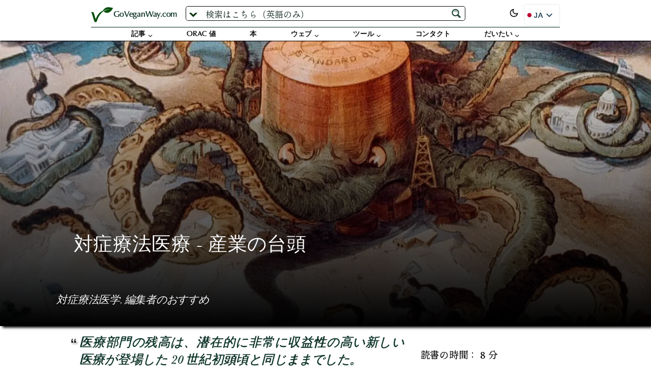

--- FILE ---
content_type: text/html; charset=UTF-8
request_url: https://goveganway.com/ja/%E3%82%A2%E3%83%AD%E3%83%91%E3%82%B7%E3%83%BC%E3%83%A1%E3%83%87%E3%82%A3%E3%82%B9%E3%83%B3%E3%83%BB%E3%82%B6%E3%83%BB%E3%83%A9%E3%82%A4%E3%82%BA%E3%83%BB%E3%82%AA%E3%83%96%E3%83%BB%E3%82%A2%E3%83%B3/
body_size: 98922
content:
<!DOCTYPE html><html lang="ja" prefix="og: https://ogp.me/ns#" class="no-js" itemtype="https://schema.org/Blog" itemscope><head><meta charset="UTF-8"><meta name="viewport" content="width=device-width, initial-scale=1, minimum-scale=1"><link rel="stylesheet" id="kadence-dark-mode-css" href="https://goveganway.com/wp-content/plugins/kadence-pro/dist/dark-mode/dark-mode.css" media="all"><style id="kadence-dark-mode-inline-css">:root{color-scheme:light dark;}html:not(.specificity){color-scheme:light;}html body{--global-light-toggle-switch:#F7FAFC;--global-dark-toggle-switch:#2D3748;}body.color-switch-dark{color-scheme:dark;--global-gray-400:#4B5563;--global-gray-500:#6B7280;--global-palette1:#ffffff;--global-palette2:#f1f1f1;--global-palette3:#003525;--global-palette4:#007a42;--global-palette5:#009743;--global-palette6:rgba(0,158,64,0.81);--global-palette7:#000806;--global-palette8:#000806;--global-palette9:#070000;--wp--preset--color--theme-palette-1:var(--global-palette1);--wp--preset--color--theme-palette-2:var(--global-palette2);--wp--preset--color--theme-palette-3:var(--global-palette3);--wp--preset--color--theme-palette-4:var(--global-palette4);--wp--preset--color--theme-palette-5:var(--global-palette5);--wp--preset--color--theme-palette-6:var(--global-palette6);--wp--preset--color--theme-palette-7:var(--global-palette7);--wp--preset--color--theme-palette-8:var(--global-palette8);--wp--preset--color--theme-palette-9:var(--global-palette9);--global-palette9rgb:7, 0, 0;--global-palette-highlight:#004336;--global-palette-highlight-alt:#ec1601;--global-palette-highlight-alt2:var(--global-palette9);--global-palette-btn-bg:var(--global-palette9);--global-palette-btn-bg-hover:var(--global-palette3);--global-palette-btn:var(--global-palette3);--global-palette-btn-hover:var(--global-palette9);--tec-color-background-events:var(--global-palette9);--tec-color-text-event-date:var(--global-palette3);--tec-color-text-event-title:var(--global-palette3);--tec-color-text-events-title:var(--global-palette3);--tec-color-background-view-selector-list-item-hover:var(--global-palette7);--tec-color-background-secondary:var(--global-palette7);--tec-color-link-primary:var(--global-palette3);--tec-color-icon-active:var(--global-palette3);--tec-color-day-marker-month:var(--global-palette4);--tec-color-border-active-month-grid-hover:var(--global-palette5);--tec-color-accent-primary:var(--global-palette1);}.kadence-color-palette-fixed-switcher{bottom:30px;}.kadence-color-palette-fixed-switcher.kcpf-position-right{right:30px;}.kadence-color-palette-fixed-switcher.kcpf-position-left{left:30px;}.kadence-color-palette-fixed-switcher .kadence-color-palette-switcher.kcps-style-switch.kcps-type-icon button.kadence-color-palette-toggle:after{width:calc( 1.2em + .3em );height:calc( 1.2em + .3em );}.kadence-color-palette-fixed-switcher .kadence-color-palette-switcher button.kadence-color-palette-toggle .kadence-color-palette-icon{font-size:1.2em;}.kadence-color-palette-header-switcher{--global-light-toggle-switch:#000000;--global-dark-toggle-switch:#ffffff;}.kadence-color-palette-header-switcher .kadence-color-palette-switcher{margin:0px 0px 0px 0px;}.kadence-color-palette-header-switcher .kadence-color-palette-switcher.kcps-style-switch.kcps-type-icon button.kadence-color-palette-toggle:after{width:calc( 1.2em + .3em );height:calc( 1.2em + .3em );}.kadence-color-palette-header-switcher .kadence-color-palette-switcher button.kadence-color-palette-toggle .kadence-color-palette-icon{font-size:1.2em;}.kadence-color-palette-mobile-switcher{--global-light-toggle-switch:#ffff00;--global-dark-toggle-switch:#000000;}.kadence-color-palette-mobile-switcher .kadence-color-palette-switcher{margin:0px 20px 5px 0px;}.kadence-color-palette-mobile-switcher .kadence-color-palette-switcher.kcps-style-switch.kcps-type-icon button.kadence-color-palette-toggle:after{width:calc( 0.73em + .3em );height:calc( 0.73em + .3em );}.kadence-color-palette-mobile-switcher .kadence-color-palette-switcher button.kadence-color-palette-toggle .kadence-color-palette-icon{font-size:0.73em;}@media all and (max-width: 1024px){.kadence-color-palette-mobile-switcher .kadence-color-palette-switcher.kcps-style-switch.kcps-type-icon button.kadence-color-palette-toggle:after{width:calc( 1.15em + .3em );height:calc( 1.15em + .3em );}.kadence-color-palette-mobile-switcher .kadence-color-palette-switcher button.kadence-color-palette-toggle .kadence-color-palette-icon{font-size:1.15em;}}@media all and (max-width: 767px){.kadence-color-palette-mobile-switcher .kadence-color-palette-switcher.kcps-style-switch.kcps-type-icon button.kadence-color-palette-toggle:after{width:calc( 1.15em + .3em );height:calc( 1.15em + .3em );}.kadence-color-palette-mobile-switcher .kadence-color-palette-switcher button.kadence-color-palette-toggle .kadence-color-palette-icon{font-size:1.15em;}}.kadence-color-palette-footer-switcher{--global-light-toggle-switch:#ffda00;--global-dark-toggle-switch:#000000;}.kadence-color-palette-footer-switcher .kadence-color-palette-switcher{margin:0px 0px 0px 30px;}.kadence-color-palette-footer-switcher .kadence-color-palette-switcher.kcps-style-switch.kcps-type-icon button.kadence-color-palette-toggle:after{width:calc( 1em + .3em );height:calc( 1em + .3em );}.kadence-color-palette-footer-switcher .kadence-color-palette-switcher button.kadence-color-palette-toggle .kadence-color-palette-icon{font-size:1em;}
/*# sourceURL=kadence-dark-mode-inline-css */</style> <script type="text/javascript" id="wd-asp-ajaxsearchpro-js-before">if ( typeof window.ASP == 'undefined') { window.ASP = {wp_rocket_exception: "DOMContentLoaded", ajaxurl: "https:\/\/goveganway.com\/wp-content\/plugins\/ajax-search-pro\/ajax_search.php", home_url: "https:\/\/goveganway.com\/ja\/", rest_url: "https:\/\/goveganway.com\/ja\/wp-json\/", backend_ajaxurl: "https:\/\/goveganway.com\/wp-admin\/admin-ajax.php", asp_url: "https:\/\/goveganway.com\/wp-content\/plugins\/ajax-search-pro\/", upload_url: "https:\/\/goveganway.com\/wp-content\/uploads\/asp_upload\/", detect_ajax: 0, media_query: "m8Tsxp", version: "4.28.0", build: 5107, pageHTML: "", additional_scripts: [{"handle":"wd-asp-select2","src":"https:\/\/goveganway.com\/wp-content\/plugins\/ajax-search-pro\/js\/min\/external\/jquery.select2.js","prereq":["jquery"]},{"handle":"wd-asp-ajaxsearchpro","src":"https:\/\/goveganway.com\/wp-content\/plugins\/ajax-search-pro\/js\/min\/plugin\/merged\/asp.min.js","prereq":false}], script_async_load: false, font_url: "https:\/\/goveganway.com\/wp-content\/plugins\/ajax-search-pro\/css\/fonts\/icons\/icons2.woff2", init_only_in_viewport: true, highlight: {"enabled":false,"data":[]}, debug: false, instances: {}, statistics: {"enabled":true,"record_results":true,"record_result_interactions":true,"results_page_dom_selector":""}, analytics: {"method":"event","tracking_id":"G-67LTT0F6P6","event":{"focus":{"active":true,"action":"focus","category":"ASP {search_id} | {search_name}","label":"Input focus","value":"1"},"search_start":{"active":true,"action":"search_start","category":"ASP {search_id} | {search_name}","label":"Phrase: {phrase}","value":"1"},"search_end":{"active":true,"action":"search_end","category":"ASP {search_id} | {search_name}","label":"{phrase} | {results_count}","value":"1"},"magnifier":{"active":true,"action":"magnifier","category":"ASP {search_id} | {search_name}","label":"Magnifier clicked","value":"1"},"return":{"active":true,"action":"return","category":"ASP {search_id} | {search_name}","label":"Return button pressed","value":"1"},"try_this":{"active":true,"action":"try_this","category":"ASP {search_id} | {search_name}","label":"Try this click | {phrase}","value":"1"},"facet_change":{"active":true,"action":"facet_change","category":"ASP {search_id} | {search_name}","label":"{option_label} | {option_value}","value":"1"},"result_click":{"active":true,"action":"result_click","category":"ASP {search_id} | {search_name}","label":"{result_title} | {result_url}","value":"1"}}}}};</script><link rel="preload" href="https://goveganway.com/wp-content/plugins/rate-my-post/public/css/fonts/ratemypost.ttf" type="font/ttf" as="font" crossorigin="anonymous"><title>対症療法医療 - 産業の台頭</title><link rel="preload" href="https://goveganway.com/wp-content/uploads/2022/04/cropped-goveganway-logo-1.webp" as="image" imagesrcset="https://goveganway.com/wp-content/uploads/2022/04/cropped-goveganway-logo-1.webp 350w, https://goveganway.com/wp-content/uploads/2022/04/cropped-goveganway-logo-1-300x213.webp 300w, https://goveganway.com/wp-content/uploads/2022/04/cropped-goveganway-logo-1-50x36.webp 50w, https://goveganway.com/wp-content/uploads/2022/04/cropped-goveganway-logo-1-100x71.webp 100w" imagesizes="(max-width: 350px) 100vw, 350px" fetchpriority="high"><link rel="preload" href="https://goveganway.com/wp-content/plugins/translatepress-multilingual/assets/flags/4x3/ja.svg" as="image" fetchpriority="high"><link rel="preload" href="https://goveganway.com/wp-content/plugins/translatepress-multilingual/assets/flags/4x3/en_US.svg" as="image" fetchpriority="high"><link rel="preload" href="https://goveganway.com/wp-content/plugins/translatepress-multilingual/assets/flags/4x3/es_ES.svg" as="image" fetchpriority="high"><meta name="description" content="医療部門の残高は、潜在的に非常に収益性の高い新しい医療が登場した 20 世紀初頭頃と同じままでした。"><meta name="robots" content="follow, index, max-snippet:-1, max-video-preview:-1, max-image-preview:large"><link rel="canonical" href="https://goveganway.com/ja/%e3%82%a2%e3%83%ad%e3%83%91%e3%82%b7%e3%83%bc%e3%83%a1%e3%83%87%e3%82%a3%e3%82%b9%e3%83%b3%e3%83%bb%e3%82%b6%e3%83%bb%e3%83%a9%e3%82%a4%e3%82%ba%e3%83%bb%e3%82%aa%e3%83%96%e3%83%bb%e3%82%a2%e3%83%b3/"><meta property="og:locale" content="ja_JP"><meta property="og:type" content="article"><meta property="og:title" content="対症療法医療 - 産業の台頭"><meta property="og:description" content="医療部門の残高は、潜在的に非常に収益性の高い新しい医療が登場した 20 世紀初頭頃と同じままでした。"><meta property="og:url" content="https://goveganway.com/ja/%e3%82%a2%e3%83%ad%e3%83%91%e3%82%b7%e3%83%bc%e3%83%a1%e3%83%87%e3%82%a3%e3%82%b9%e3%83%b3%e3%83%bb%e3%82%b6%e3%83%bb%e3%83%a9%e3%82%a4%e3%82%ba%e3%83%bb%e3%82%aa%e3%83%96%e3%83%bb%e3%82%a2%e3%83%b3/"><meta property="og:site_name" content="GoVeganWay.com"><meta property="article:publisher" content="https://www.facebook.com/GoVeganWay"><meta property="article:section" content="対症療法医学"><meta property="og:updated_time" content="2023-06-09T17:26:41+02:00"><meta property="og:image" content="https://goveganway.com/wp-content/uploads/2021/04/standard_oil_octopus.webp"><meta property="og:image:secure_url" content="https://goveganway.com/wp-content/uploads/2021/04/standard_oil_octopus.webp"><meta property="og:image:width" content="1300"><meta property="og:image:height" content="757"><meta property="og:image:alt" content="対症療法薬"><meta property="og:image:type" content="image/webp"><meta property="article:published_time" content="2021-04-14T15:38:42+02:00"><meta property="article:modified_time" content="2023-06-09T17:26:41+02:00"><meta name="twitter:card" content="summary_large_image"><meta name="twitter:title" content="対症療法医療 - 産業の台頭"><meta name="twitter:description" content="医療部門の残高は、潜在的に非常に収益性の高い新しい医療が登場した 20 世紀初頭頃と同じままでした。"><meta name="twitter:image" content="https://goveganway.com/wp-content/uploads/2021/04/standard_oil_octopus.webp"><meta name="twitter:label1" content="によって書かれた"><meta name="twitter:data1" content="Milos Pokimica"><meta name="twitter:label2" content="読む時間"><meta name="twitter:data2" content="10分"> <script type="application/ld+json" class="rank-math-schema">{
    "@context": "https:\/\/schema.org",
    "@graph": [
        {
            "@type": "Organization",
            "@id": "https:\/\/goveganway.com\/ja\/#organization",
            "name": "\u30d3\u30fc\u30ac\u30f3\u30a6\u30a7\u30a4\u306b\u884c\u304d\u307e\u3057\u3087\u3046\u3002",
            "sameAs": [
                "https:\/\/www.facebook.com\/GoVeganWay"
            ],
            "logo": {
                "@type": "ImageObject",
                "@id": "https:\/\/goveganway.com\/ja\/#logo",
                "url": "https:\/\/goveganway.com\/wp-content\/uploads\/2022\/04\/goveganway-logo-1.webp",
                "contentUrl": "https:\/\/goveganway.com\/wp-content\/uploads\/2022\/04\/goveganway-logo-1.webp",
                "caption": "GoVeganWay.com",
                "inLanguage": "ja",
                "width": "350",
                "height": "350"
            }
        },
        {
            "@type": "WebSite",
            "@id": "https:\/\/goveganway.com\/ja\/#website",
            "url": "https:\/\/goveganway.com\/ja",
            "name": "GoVeganWay.com",
            "publisher": {
                "@id": "https:\/\/goveganway.com\/ja\/#organization"
            },
            "inLanguage": "ja"
        },
        {
            "@type": "ImageObject",
            "@id": "https:\/\/goveganway.com\/wp-content\/uploads\/2021\/04\/standard_oil_octopus.webp",
            "url": "https:\/\/goveganway.com\/wp-content\/uploads\/2021\/04\/standard_oil_octopus.webp",
            "width": "1300",
            "height": "757",
            "inLanguage": "ja"
        },
        {
            "@type": "BreadcrumbList",
            "@id": "https:\/\/goveganway.com\/ja\/%e3%82%a2%e3%83%ad%e3%83%91%e3%82%b7%e3%83%bc%e3%83%a1%e3%83%87%e3%82%a3%e3%82%b9%e3%83%b3%e3%83%bb%e3%82%b6%e3%83%bb%e3%83%a9%e3%82%a4%e3%82%ba%e3%83%bb%e3%82%aa%e3%83%96%e3%83%bb%e3%82%a2%e3%83%b3\/#breadcrumb",
            "itemListElement": [
                {
                    "@type": "ListItem",
                    "position": "1",
                    "item": {
                        "@id": "https:\/\/goveganway.com",
                        "name": "\u5bb6"
                    }
                },
                {
                    "@type": "ListItem",
                    "position": "2",
                    "item": {
                        "@id": "https:\/\/goveganway.com\/ja\/%e3%82%ab%e3%83%86%e3%82%b4%e3%83%aa%e3%83%bc\/%e5%af%be%e7%97%87%e7%99%82%e6%b3%95%e8%96%ac\/",
                        "name": "\u5bfe\u75c7\u7642\u6cd5\u533b\u5b66"
                    }
                },
                {
                    "@type": "ListItem",
                    "position": "3",
                    "item": {
                        "@id": "https:\/\/goveganway.com\/ja\/%e3%82%a2%e3%83%ad%e3%83%91%e3%82%b7%e3%83%bc%e3%83%a1%e3%83%87%e3%82%a3%e3%82%b9%e3%83%b3%e3%83%bb%e3%82%b6%e3%83%bb%e3%83%a9%e3%82%a4%e3%82%ba%e3%83%bb%e3%82%aa%e3%83%96%e3%83%bb%e3%82%a2%e3%83%b3\/",
                        "name": "\u5bfe\u75c7\u7642\u6cd5\u533b\u7642 - \u7523\u696d\u306e\u53f0\u982d"
                    }
                }
            ]
        },
        {
            "@type": "WebPage",
            "@id": "https:\/\/goveganway.com\/ja\/%e3%82%a2%e3%83%ad%e3%83%91%e3%82%b7%e3%83%bc%e3%83%a1%e3%83%87%e3%82%a3%e3%82%b9%e3%83%b3%e3%83%bb%e3%82%b6%e3%83%bb%e3%83%a9%e3%82%a4%e3%82%ba%e3%83%bb%e3%82%aa%e3%83%96%e3%83%bb%e3%82%a2%e3%83%b3\/#webpage",
            "url": "https:\/\/goveganway.com\/ja\/%e3%82%a2%e3%83%ad%e3%83%91%e3%82%b7%e3%83%bc%e3%83%a1%e3%83%87%e3%82%a3%e3%82%b9%e3%83%b3%e3%83%bb%e3%82%b6%e3%83%bb%e3%83%a9%e3%82%a4%e3%82%ba%e3%83%bb%e3%82%aa%e3%83%96%e3%83%bb%e3%82%a2%e3%83%b3\/",
            "name": "\u5bfe\u75c7\u7642\u6cd5\u533b\u7642 - \u7523\u696d\u306e\u53f0\u982d",
            "datePublished": "2021-04-14T15:38:42+02:00",
            "dateModified": "2023-06-09T17:26:41+02:00",
            "isPartOf": {
                "@id": "https:\/\/goveganway.com\/ja\/#website"
            },
            "primaryImageOfPage": {
                "@id": "https:\/\/goveganway.com\/wp-content\/uploads\/2021\/04\/standard_oil_octopus.webp"
            },
            "inLanguage": "ja",
            "breadcrumb": {
                "@id": "https:\/\/goveganway.com\/ja\/%e3%82%a2%e3%83%ad%e3%83%91%e3%82%b7%e3%83%bc%e3%83%a1%e3%83%87%e3%82%a3%e3%82%b9%e3%83%b3%e3%83%bb%e3%82%b6%e3%83%bb%e3%83%a9%e3%82%a4%e3%82%ba%e3%83%bb%e3%82%aa%e3%83%96%e3%83%bb%e3%82%a2%e3%83%b3\/#breadcrumb"
            }
        },
        {
            "@type": "Person",
            "@id": "https:\/\/goveganway.com\/ja\/%e3%82%a2%e3%83%ad%e3%83%91%e3%82%b7%e3%83%bc%e3%83%a1%e3%83%87%e3%82%a3%e3%82%b9%e3%83%b3%e3%83%bb%e3%82%b6%e3%83%bb%e3%83%a9%e3%82%a4%e3%82%ba%e3%83%bb%e3%82%aa%e3%83%96%e3%83%bb%e3%82%a2%e3%83%b3\/#author",
            "name": "\u30df\u30ed\u30b9 \u30dd\u30ad\u30df\u30ab",
            "image": {
                "@type": "ImageObject",
                "@id": "https:\/\/goveganway.com\/wp-content\/uploads\/2023\/04\/Milos-Pokimica-avatar-1.jpg",
                "url": "https:\/\/goveganway.com\/wp-content\/uploads\/2023\/04\/Milos-Pokimica-avatar-1.jpg",
                "caption": "Milos Pokimica",
                "inLanguage": "ja"
            },
            "sameAs": [
                "https:\/\/goveganway.com"
            ],
            "worksFor": {
                "@id": "https:\/\/goveganway.com\/ja\/#organization"
            }
        },
        {
            "@type": "Article",
            "headline": "Allopathic Medicine- The Rise Of An Industry",
            "keywords": "Allopathic medicine",
            "datePublished": "2021-04-14T15:38:42+02:00",
            "dateModified": "2023-06-09T17:26:41+02:00",
            "articleSection": "Allopathic Medicine, Editor Picks",
            "author": {
                "@id": "https:\/\/goveganway.com\/ja\/%e3%82%a2%e3%83%ad%e3%83%91%e3%82%b7%e3%83%bc%e3%83%a1%e3%83%87%e3%82%a3%e3%82%b9%e3%83%b3%e3%83%bb%e3%82%b6%e3%83%bb%e3%83%a9%e3%82%a4%e3%82%ba%e3%83%bb%e3%82%aa%e3%83%96%e3%83%bb%e3%82%a2%e3%83%b3\/#author",
                "name": "\u30df\u30ed\u30b9 \u30dd\u30ad\u30df\u30ab"
            },
            "publisher": {
                "@id": "https:\/\/goveganway.com\/ja\/#organization"
            },
            "description": "\u533b\u7642\u90e8\u9580\u306e\u6b8b\u9ad8\u306f\u3001\u6f5c\u5728\u7684\u306b\u975e\u5e38\u306b\u53ce\u76ca\u6027\u306e\u9ad8\u3044\u65b0\u3057\u3044\u533b\u7642\u304c\u767b\u5834\u3057\u305f 20 \u4e16\u7d00\u521d\u982d\u9803\u3068\u540c\u3058\u307e\u307e\u3067\u3057\u305f\u3002",
            "name": "\u5bfe\u75c7\u7642\u6cd5\u533b\u7642 - \u7523\u696d\u306e\u53f0\u982d",
            "@id": "https:\/\/goveganway.com\/ja\/%e3%82%a2%e3%83%ad%e3%83%91%e3%82%b7%e3%83%bc%e3%83%a1%e3%83%87%e3%82%a3%e3%82%b9%e3%83%b3%e3%83%bb%e3%82%b6%e3%83%bb%e3%83%a9%e3%82%a4%e3%82%ba%e3%83%bb%e3%82%aa%e3%83%96%e3%83%bb%e3%82%a2%e3%83%b3\/#richSnippet",
            "isPartOf": {
                "@id": "https:\/\/goveganway.com\/ja\/%e3%82%a2%e3%83%ad%e3%83%91%e3%82%b7%e3%83%bc%e3%83%a1%e3%83%87%e3%82%a3%e3%82%b9%e3%83%b3%e3%83%bb%e3%82%b6%e3%83%bb%e3%83%a9%e3%82%a4%e3%82%ba%e3%83%bb%e3%82%aa%e3%83%96%e3%83%bb%e3%82%a2%e3%83%b3\/#webpage"
            },
            "image": {
                "@id": "https:\/\/goveganway.com\/wp-content\/uploads\/2021\/04\/standard_oil_octopus.webp"
            },
            "inLanguage": "ja",
            "mainEntityOfPage": {
                "@id": "https:\/\/goveganway.com\/ja\/%e3%82%a2%e3%83%ad%e3%83%91%e3%82%b7%e3%83%bc%e3%83%a1%e3%83%87%e3%82%a3%e3%82%b9%e3%83%b3%e3%83%bb%e3%82%b6%e3%83%bb%e3%83%a9%e3%82%a4%e3%82%ba%e3%83%bb%e3%82%aa%e3%83%96%e3%83%bb%e3%82%a2%e3%83%b3\/#webpage"
            }
        }
    ]
}</script>  <script>document.documentElement.classList.remove( 'no-js' );</script> <script id="goveg-ready">window.advanced_ads_ready=function(e,a){a=a||"complete";var d=function(e){return"interactive"===a?"loading"!==e:"complete"===e};d(document.readyState)?e():document.addEventListener("readystatechange",(function(a){d(a.target.readyState)&&e()}),{once:"interactive"===a})},window.advanced_ads_ready_queue=window.advanced_ads_ready_queue||[];</script> <style id="wp-img-auto-sizes-contain-inline-css">img:is([sizes=auto i],[sizes^="auto," i]){contain-intrinsic-size:3000px 1500px}
/*# sourceURL=wp-img-auto-sizes-contain-inline-css */</style><link rel="stylesheet" id="kadence-blocks-column-css" href="https://goveganway.com/wp-content/plugins/kadence-blocks/dist/style-blocks-column.css" media="all"><link rel="stylesheet" id="kadence-blocks-rowlayout-css" href="https://goveganway.com/wp-content/plugins/kadence-blocks/dist/style-blocks-rowlayout.css" media="all"><link rel="stylesheet" id="kadence-blocks-spacer-css" media="all" data-pmdelayedstyle="https://goveganway.com/wp-content/plugins/kadence-blocks/dist/style-blocks-spacer.css"><style id="kadence-blocks-advancedheading-inline-css">.wp-block-kadence-advancedheading mark{background:transparent;border-style:solid;border-width:0}.wp-block-kadence-advancedheading mark.kt-highlight{color:#f76a0c;}.kb-adv-heading-icon{display: inline-flex;justify-content: center;align-items: center;} .is-layout-constrained > .kb-advanced-heading-link {display: block;}.single-content .kadence-advanced-heading-wrapper h1, .single-content .kadence-advanced-heading-wrapper h2, .single-content .kadence-advanced-heading-wrapper h3, .single-content .kadence-advanced-heading-wrapper h4, .single-content .kadence-advanced-heading-wrapper h5, .single-content .kadence-advanced-heading-wrapper h6 {margin: 1.5em 0 .5em;}.single-content .kadence-advanced-heading-wrapper+* { margin-top:0;}.kb-screen-reader-text{position:absolute;width:1px;height:1px;padding:0;margin:-1px;overflow:hidden;clip:rect(0,0,0,0);}
/*# sourceURL=kadence-blocks-advancedheading-inline-css */</style><link rel="stylesheet" id="kadence-blocks-image-css" media="all" data-pmdelayedstyle="https://goveganway.com/wp-content/plugins/kadence-blocks/dist/style-blocks-image.css"><link rel="stylesheet" id="kadence-blocks-pro-dynamichtml-css" href="https://goveganway.com/wp-content/plugins/kadence-blocks-pro/dist/style-blocks-dynamichtml.css" media="all"><link rel="stylesheet" id="kadence-blocks-pro-postgrid-css" href="https://goveganway.com/wp-content/plugins/kadence-blocks-pro/dist/style-blocks-postgrid.css" media="all"><link rel="stylesheet" id="wp-block-library-css" href="https://goveganway.com/wp-includes/css/dist/block-library/style.min.css" media="all"><style id="wp-block-categories-inline-css">.wp-block-categories{box-sizing:border-box}.wp-block-categories.alignleft{margin-right:2em}.wp-block-categories.alignright{margin-left:2em}.wp-block-categories.wp-block-categories-dropdown.aligncenter{text-align:center}.wp-block-categories .wp-block-categories__label{display:block;width:100%}
/*# sourceURL=https://goveganway.com/wp-includes/blocks/categories/style.min.css */</style><style id="wp-block-heading-inline-css">h1:where(.wp-block-heading).has-background,h2:where(.wp-block-heading).has-background,h3:where(.wp-block-heading).has-background,h4:where(.wp-block-heading).has-background,h5:where(.wp-block-heading).has-background,h6:where(.wp-block-heading).has-background{padding:1.25em 2.375em}h1.has-text-align-left[style*=writing-mode]:where([style*=vertical-lr]),h1.has-text-align-right[style*=writing-mode]:where([style*=vertical-rl]),h2.has-text-align-left[style*=writing-mode]:where([style*=vertical-lr]),h2.has-text-align-right[style*=writing-mode]:where([style*=vertical-rl]),h3.has-text-align-left[style*=writing-mode]:where([style*=vertical-lr]),h3.has-text-align-right[style*=writing-mode]:where([style*=vertical-rl]),h4.has-text-align-left[style*=writing-mode]:where([style*=vertical-lr]),h4.has-text-align-right[style*=writing-mode]:where([style*=vertical-rl]),h5.has-text-align-left[style*=writing-mode]:where([style*=vertical-lr]),h5.has-text-align-right[style*=writing-mode]:where([style*=vertical-rl]),h6.has-text-align-left[style*=writing-mode]:where([style*=vertical-lr]),h6.has-text-align-right[style*=writing-mode]:where([style*=vertical-rl]){rotate:180deg}
/*# sourceURL=https://goveganway.com/wp-includes/blocks/heading/style.min.css */</style><style id="wp-block-post-author-inline-css">.wp-block-post-author{box-sizing:border-box;display:flex;flex-wrap:wrap}.wp-block-post-author__byline{font-size:.5em;margin-bottom:0;margin-top:0;width:100%}.wp-block-post-author__avatar{margin-right:1em}.wp-block-post-author__bio{font-size:.7em;margin-bottom:.7em}.wp-block-post-author__content{flex-basis:0;flex-grow:1}.wp-block-post-author__name{margin:0}
/*# sourceURL=https://goveganway.com/wp-includes/blocks/post-author/style.min.css */</style><style id="wp-block-post-navigation-link-inline-css">.wp-block-post-navigation-link .wp-block-post-navigation-link__arrow-previous{display:inline-block;margin-right:1ch}.wp-block-post-navigation-link .wp-block-post-navigation-link__arrow-previous:not(.is-arrow-chevron){transform:scaleX(1)}.wp-block-post-navigation-link .wp-block-post-navigation-link__arrow-next{display:inline-block;margin-left:1ch}.wp-block-post-navigation-link .wp-block-post-navigation-link__arrow-next:not(.is-arrow-chevron){transform:scaleX(1)}.wp-block-post-navigation-link.has-text-align-left[style*="writing-mode: vertical-lr"],.wp-block-post-navigation-link.has-text-align-right[style*="writing-mode: vertical-rl"]{rotate:180deg}
/*# sourceURL=https://goveganway.com/wp-includes/blocks/post-navigation-link/style.min.css */</style><style id="wp-block-post-terms-inline-css">.wp-block-post-terms{box-sizing:border-box}.wp-block-post-terms .wp-block-post-terms__separator{white-space:pre-wrap}
/*# sourceURL=https://goveganway.com/wp-includes/blocks/post-terms/style.min.css */</style><style id="wp-block-embed-inline-css">.wp-block-embed.alignleft,.wp-block-embed.alignright,.wp-block[data-align=left]>[data-type="core/embed"],.wp-block[data-align=right]>[data-type="core/embed"]{max-width:360px;width:100%}.wp-block-embed.alignleft .wp-block-embed__wrapper,.wp-block-embed.alignright .wp-block-embed__wrapper,.wp-block[data-align=left]>[data-type="core/embed"] .wp-block-embed__wrapper,.wp-block[data-align=right]>[data-type="core/embed"] .wp-block-embed__wrapper{min-width:280px}.wp-block-cover .wp-block-embed{min-height:240px;min-width:320px}.wp-block-embed{overflow-wrap:break-word}.wp-block-embed :where(figcaption){margin-bottom:1em;margin-top:.5em}.wp-block-embed iframe{max-width:100%}.wp-block-embed__wrapper{position:relative}.wp-embed-responsive .wp-has-aspect-ratio .wp-block-embed__wrapper:before{content:"";display:block;padding-top:50%}.wp-embed-responsive .wp-has-aspect-ratio iframe{bottom:0;height:100%;left:0;position:absolute;right:0;top:0;width:100%}.wp-embed-responsive .wp-embed-aspect-21-9 .wp-block-embed__wrapper:before{padding-top:42.85%}.wp-embed-responsive .wp-embed-aspect-18-9 .wp-block-embed__wrapper:before{padding-top:50%}.wp-embed-responsive .wp-embed-aspect-16-9 .wp-block-embed__wrapper:before{padding-top:56.25%}.wp-embed-responsive .wp-embed-aspect-4-3 .wp-block-embed__wrapper:before{padding-top:75%}.wp-embed-responsive .wp-embed-aspect-1-1 .wp-block-embed__wrapper:before{padding-top:100%}.wp-embed-responsive .wp-embed-aspect-9-16 .wp-block-embed__wrapper:before{padding-top:177.77%}.wp-embed-responsive .wp-embed-aspect-1-2 .wp-block-embed__wrapper:before{padding-top:200%}
/*# sourceURL=https://goveganway.com/wp-includes/blocks/embed/style.min.css */</style><style id="wp-block-pullquote-inline-css">.wp-block-pullquote{box-sizing:border-box;margin:0 0 1em;overflow-wrap:break-word;padding:4em 0;text-align:center}.wp-block-pullquote blockquote,.wp-block-pullquote p{color:inherit}.wp-block-pullquote blockquote{margin:0}.wp-block-pullquote p{margin-top:0}.wp-block-pullquote p:last-child{margin-bottom:0}.wp-block-pullquote.alignleft,.wp-block-pullquote.alignright{max-width:420px}.wp-block-pullquote cite,.wp-block-pullquote footer{position:relative}.wp-block-pullquote .has-text-color a{color:inherit}.wp-block-pullquote.has-text-align-left blockquote{text-align:left}.wp-block-pullquote.has-text-align-right blockquote{text-align:right}.wp-block-pullquote.has-text-align-center blockquote{text-align:center}.wp-block-pullquote.is-style-solid-color{border:none}.wp-block-pullquote.is-style-solid-color blockquote{margin-left:auto;margin-right:auto;max-width:60%}.wp-block-pullquote.is-style-solid-color blockquote p{font-size:2em;margin-bottom:0;margin-top:0}.wp-block-pullquote.is-style-solid-color blockquote cite{font-style:normal;text-transform:none}.wp-block-pullquote :where(cite){color:inherit;display:block}
/*# sourceURL=https://goveganway.com/wp-includes/blocks/pullquote/style.min.css */</style><style id="wp-block-table-inline-css">.wp-block-table{overflow-x:auto}.wp-block-table table{border-collapse:collapse;width:100%}.wp-block-table thead{border-bottom:3px solid}.wp-block-table tfoot{border-top:3px solid}.wp-block-table td,.wp-block-table th{border:1px solid;padding:.5em}.wp-block-table .has-fixed-layout{table-layout:fixed;width:100%}.wp-block-table .has-fixed-layout td,.wp-block-table .has-fixed-layout th{word-break:break-word}.wp-block-table.aligncenter,.wp-block-table.alignleft,.wp-block-table.alignright{display:table;width:auto}.wp-block-table.aligncenter td,.wp-block-table.aligncenter th,.wp-block-table.alignleft td,.wp-block-table.alignleft th,.wp-block-table.alignright td,.wp-block-table.alignright th{word-break:break-word}.wp-block-table .has-subtle-light-gray-background-color{background-color:#f3f4f5}.wp-block-table .has-subtle-pale-green-background-color{background-color:#e9fbe5}.wp-block-table .has-subtle-pale-blue-background-color{background-color:#e7f5fe}.wp-block-table .has-subtle-pale-pink-background-color{background-color:#fcf0ef}.wp-block-table.is-style-stripes{background-color:initial;border-collapse:inherit;border-spacing:0}.wp-block-table.is-style-stripes tbody tr:nth-child(odd){background-color:#f0f0f0}.wp-block-table.is-style-stripes.has-subtle-light-gray-background-color tbody tr:nth-child(odd){background-color:#f3f4f5}.wp-block-table.is-style-stripes.has-subtle-pale-green-background-color tbody tr:nth-child(odd){background-color:#e9fbe5}.wp-block-table.is-style-stripes.has-subtle-pale-blue-background-color tbody tr:nth-child(odd){background-color:#e7f5fe}.wp-block-table.is-style-stripes.has-subtle-pale-pink-background-color tbody tr:nth-child(odd){background-color:#fcf0ef}.wp-block-table.is-style-stripes td,.wp-block-table.is-style-stripes th{border-color:#0000}.wp-block-table.is-style-stripes{border-bottom:1px solid #f0f0f0}.wp-block-table .has-border-color td,.wp-block-table .has-border-color th,.wp-block-table .has-border-color tr,.wp-block-table .has-border-color>*{border-color:inherit}.wp-block-table table[style*=border-top-color] tr:first-child,.wp-block-table table[style*=border-top-color] tr:first-child td,.wp-block-table table[style*=border-top-color] tr:first-child th,.wp-block-table table[style*=border-top-color]>*,.wp-block-table table[style*=border-top-color]>* td,.wp-block-table table[style*=border-top-color]>* th{border-top-color:inherit}.wp-block-table table[style*=border-top-color] tr:not(:first-child){border-top-color:initial}.wp-block-table table[style*=border-right-color] td:last-child,.wp-block-table table[style*=border-right-color] th,.wp-block-table table[style*=border-right-color] tr,.wp-block-table table[style*=border-right-color]>*{border-right-color:inherit}.wp-block-table table[style*=border-bottom-color] tr:last-child,.wp-block-table table[style*=border-bottom-color] tr:last-child td,.wp-block-table table[style*=border-bottom-color] tr:last-child th,.wp-block-table table[style*=border-bottom-color]>*,.wp-block-table table[style*=border-bottom-color]>* td,.wp-block-table table[style*=border-bottom-color]>* th{border-bottom-color:inherit}.wp-block-table table[style*=border-bottom-color] tr:not(:last-child){border-bottom-color:initial}.wp-block-table table[style*=border-left-color] td:first-child,.wp-block-table table[style*=border-left-color] th,.wp-block-table table[style*=border-left-color] tr,.wp-block-table table[style*=border-left-color]>*{border-left-color:inherit}.wp-block-table table[style*=border-style] td,.wp-block-table table[style*=border-style] th,.wp-block-table table[style*=border-style] tr,.wp-block-table table[style*=border-style]>*{border-style:inherit}.wp-block-table table[style*=border-width] td,.wp-block-table table[style*=border-width] th,.wp-block-table table[style*=border-width] tr,.wp-block-table table[style*=border-width]>*{border-style:inherit;border-width:inherit}
/*# sourceURL=https://goveganway.com/wp-includes/blocks/table/style.min.css */</style><style id="classic-theme-styles-inline-css">/*! This file is auto-generated */
.wp-block-button__link{color:#fff;background-color:#32373c;border-radius:9999px;box-shadow:none;text-decoration:none;padding:calc(.667em + 2px) calc(1.333em + 2px);font-size:1.125em}.wp-block-file__button{background:#32373c;color:#fff;text-decoration:none}
/*# sourceURL=/wp-includes/css/classic-themes.min.css */</style><link rel="stylesheet" id="rate-my-post-css" media="all" data-pmdelayedstyle="https://goveganway.com/wp-content/plugins/rate-my-post/public/css/rate-my-post.min.css"><style id="rate-my-post-inline-css">.rmp-widgets-container.rmp-wp-plugin.rmp-main-container .rmp-heading--title {  font-size: 23px;}.rmp-widgets-container.rmp-wp-plugin.rmp-main-container .rmp-heading--subtitle {  font-size: 21px;}.rmp-rating-widget .rmp-icon--ratings {  font-size: 29px;}
.rmp-widgets-container.rmp-wp-plugin.rmp-main-container .rmp-heading--title {  font-size: 23px;}.rmp-widgets-container.rmp-wp-plugin.rmp-main-container .rmp-heading--subtitle {  font-size: 21px;}.rmp-rating-widget .rmp-icon--ratings {  font-size: 29px;}
/*# sourceURL=rate-my-post-inline-css */</style><link rel="stylesheet" id="crp-public-css" media="all" data-pmdelayedstyle="https://goveganway.com/wp-content/plugins/custom-related-posts/dist/public.css"><link rel="stylesheet" id="leaflet-css-css" media="all" data-pmdelayedstyle="https://goveganway.com/wp-content/plugins/meow-lightbox/app/style.min.css"><link rel="stylesheet" id="novashare-css-css" media="all" data-pmdelayedstyle="https://goveganway.com/wp-content/plugins/novashare/css/style.min.css"><style id="wpxpo-global-style-inline-css">:root {
			--preset-color1: #037fff;
			--preset-color2: #026fe0;
			--preset-color3: #071323;
			--preset-color4: #132133;
			--preset-color5: #34495e;
			--preset-color6: #787676;
			--preset-color7: #f0f2f3;
			--preset-color8: #f8f9fa;
			--preset-color9: #ffffff;
		}{}
/*# sourceURL=wpxpo-global-style-inline-css */</style><style id="ultp-preset-colors-style-inline-css">:root { --postx_preset_Base_1_color: #f4f4ff; --postx_preset_Base_2_color: #dddff8; --postx_preset_Base_3_color: #B4B4D6; --postx_preset_Primary_color: #3323f0; --postx_preset_Secondary_color: #4a5fff; --postx_preset_Tertiary_color: #FFFFFF; --postx_preset_Contrast_3_color: #545472; --postx_preset_Contrast_2_color: #262657; --postx_preset_Contrast_1_color: #10102e; --postx_preset_Over_Primary_color: #ffffff;  }
/*# sourceURL=ultp-preset-colors-style-inline-css */</style><style id="ultp-preset-gradient-style-inline-css">:root { --postx_preset_Primary_to_Secondary_to_Right_gradient: linear-gradient(90deg, var(--postx_preset_Primary_color) 0%, var(--postx_preset_Secondary_color) 100%); --postx_preset_Primary_to_Secondary_to_Bottom_gradient: linear-gradient(180deg, var(--postx_preset_Primary_color) 0%, var(--postx_preset_Secondary_color) 100%); --postx_preset_Secondary_to_Primary_to_Right_gradient: linear-gradient(90deg, var(--postx_preset_Secondary_color) 0%, var(--postx_preset_Primary_color) 100%); --postx_preset_Secondary_to_Primary_to_Bottom_gradient: linear-gradient(180deg, var(--postx_preset_Secondary_color) 0%, var(--postx_preset_Primary_color) 100%); --postx_preset_Cold_Evening_gradient: linear-gradient(0deg, rgb(12, 52, 131) 0%, rgb(162, 182, 223) 100%, rgb(107, 140, 206) 100%, rgb(162, 182, 223) 100%); --postx_preset_Purple_Division_gradient: linear-gradient(0deg, rgb(112, 40, 228) 0%, rgb(229, 178, 202) 100%); --postx_preset_Over_Sun_gradient: linear-gradient(60deg, rgb(171, 236, 214) 0%, rgb(251, 237, 150) 100%); --postx_preset_Morning_Salad_gradient: linear-gradient(-255deg, rgb(183, 248, 219) 0%, rgb(80, 167, 194) 100%); --postx_preset_Fabled_Sunset_gradient: linear-gradient(-270deg, rgb(35, 21, 87) 0%, rgb(68, 16, 122) 29%, rgb(255, 19, 97) 67%, rgb(255, 248, 0) 100%);  }
/*# sourceURL=ultp-preset-gradient-style-inline-css */</style><style id="ultp-preset-typo-style-inline-css">:root { --postx_preset_Heading_typo_font_family: Helvetica; --postx_preset_Heading_typo_font_family_type: sans-serif; --postx_preset_Heading_typo_font_weight: 600; --postx_preset_Heading_typo_text_transform: capitalize; --postx_preset_Body_and_Others_typo_font_family: Helvetica; --postx_preset_Body_and_Others_typo_font_family_type: sans-serif; --postx_preset_Body_and_Others_typo_font_weight: 400; --postx_preset_Body_and_Others_typo_text_transform: lowercase; --postx_preset_body_typo_font_size_lg: 16px; --postx_preset_paragraph_1_typo_font_size_lg: 12px; --postx_preset_paragraph_2_typo_font_size_lg: 12px; --postx_preset_paragraph_3_typo_font_size_lg: 12px; --postx_preset_heading_h1_typo_font_size_lg: 42px; --postx_preset_heading_h2_typo_font_size_lg: 36px; --postx_preset_heading_h3_typo_font_size_lg: 30px; --postx_preset_heading_h4_typo_font_size_lg: 24px; --postx_preset_heading_h5_typo_font_size_lg: 20px; --postx_preset_heading_h6_typo_font_size_lg: 16px; }
/*# sourceURL=ultp-preset-typo-style-inline-css */</style><link rel="stylesheet" id="wikipedia-preview-link-style-css" media="all" data-pmdelayedstyle="https://goveganway.com/wp-content/plugins/wikipedia-preview/libs/wikipedia-preview-link.css"><style id="wpgb-head-inline-css">.wp-grid-builder:not(.wpgb-template),.wpgb-facet{opacity:0.01}.wpgb-facet fieldset{margin:0;padding:0;border:none;outline:none;box-shadow:none}.wpgb-facet fieldset:last-child{margin-bottom:40px;}.wpgb-facet fieldset legend.wpgb-sr-only{height:1px;width:1px}
/*# sourceURL=wpgb-head-inline-css */</style><link rel="stylesheet" id="kadence-global-css" href="https://goveganway.com/wp-content/themes/kadence/assets/css/global.min.css" media="all"><style id="kadence-global-inline-css">/* Kadence Base CSS */
:root{--global-palette1:#000000;--global-palette2:#1b1b1b;--global-palette3:#00241d;--global-palette4:#00241d;--global-palette5:#003627;--global-palette6:#f79c02;--global-palette7:rgba(237,244,244,0.74);--global-palette8:#f7fafc;--global-palette9:#ffffff;--global-palette10:oklch(from var(--global-palette1) calc(l + 0.10 * (1 - l)) calc(c * 1.00) calc(h + 180) / 100%);--global-palette11:#13612e;--global-palette12:#1159af;--global-palette13:#b82105;--global-palette14:#f7630c;--global-palette15:#f5a524;--global-palette9rgb:255, 255, 255;--global-palette-highlight:#004336;--global-palette-highlight-alt:#ec1601;--global-palette-highlight-alt2:var(--global-palette9);--global-palette-btn-bg:var(--global-palette9);--global-palette-btn-bg-hover:var(--global-palette3);--global-palette-btn:var(--global-palette3);--global-palette-btn-hover:var(--global-palette9);--global-palette-btn-sec-bg:var(--global-palette7);--global-palette-btn-sec-bg-hover:var(--global-palette2);--global-palette-btn-sec:var(--global-palette3);--global-palette-btn-sec-hover:var(--global-palette9);--global-body-font-family:GaramondPremrPro;--global-heading-font-family:inherit;--global-primary-nav-font-family:OptimaLTStd;--global-fallback-font:sans-serif;--global-display-fallback-font:sans-serif;--global-content-width:2000px;--global-content-wide-width:calc(2000px + 230px);--global-content-narrow-width:95vw;--global-content-edge-padding:0rem;--global-content-boxed-padding:2rem;--global-calc-content-width:calc(2000px - var(--global-content-edge-padding) - var(--global-content-edge-padding) );--wp--style--global--content-size:var(--global-calc-content-width);}.wp-site-blocks{--global-vw:calc( 100vw - ( 0.5 * var(--scrollbar-offset)));}body{background:var(--global-palette9);-webkit-font-smoothing:antialiased;-moz-osx-font-smoothing:grayscale;}body, input, select, optgroup, textarea{font-style:normal;font-weight:400;font-size:21px;line-height:1.38;letter-spacing:-0.01em;font-family:var(--global-body-font-family);color:var(--global-palette2);}.content-bg, body.content-style-unboxed .site{background:var(--global-palette9);}h1,h2,h3,h4,h5,h6{font-family:var(--global-heading-font-family);}h1{font-style:normal;font-weight:400;font-size:38px;line-height:1.5;letter-spacing:0.01em;font-family:'BaskervilleMTStd Italic';color:var(--global-palette1);}h2{font-style:normal;font-weight:400;font-size:28px;line-height:1.5;font-family:GaramondPremrPro;color:var(--global-palette1);}h3{font-style:normal;font-weight:400;font-size:24px;line-height:1.5;font-family:OptimaLTStd;color:var(--global-palette1);}h4{font-style:normal;font-weight:400;font-size:17px;line-height:1.5;font-family:'tangerine upload';color:var(--global-palette1);}h5{font-style:normal;font-weight:400;font-size:23px;line-height:1.5;font-family:'BaskervilleMTStd Italic';color:var(--global-palette3);}h6{font-style:normal;font-weight:400;font-size:18px;line-height:1.5;color:var(--global-palette4);}.entry-hero .kadence-breadcrumbs{max-width:2000px;}.site-container, .site-header-row-layout-contained, .site-footer-row-layout-contained, .entry-hero-layout-contained, .comments-area, .alignfull > .wp-block-cover__inner-container, .alignwide > .wp-block-cover__inner-container{max-width:var(--global-content-width);}.content-width-narrow .content-container.site-container, .content-width-narrow .hero-container.site-container{max-width:var(--global-content-narrow-width);}@media all and (min-width: 2230px){.wp-site-blocks .content-container  .alignwide{margin-left:-115px;margin-right:-115px;width:unset;max-width:unset;}}@media all and (min-width: 105vw){.content-width-narrow .wp-site-blocks .content-container .alignwide{margin-left:-5vw;margin-right:-5vw;width:unset;max-width:unset;}}.content-style-boxed .wp-site-blocks .entry-content .alignwide{margin-left:calc( -1 * var( --global-content-boxed-padding ) );margin-right:calc( -1 * var( --global-content-boxed-padding ) );}.content-area{margin-top:2rem;margin-bottom:2rem;}@media all and (max-width: 1024px){.content-area{margin-top:3rem;margin-bottom:3rem;}}@media all and (max-width: 767px){.content-area{margin-top:2rem;margin-bottom:2rem;}}@media all and (max-width: 1024px){:root{--global-content-edge-padding:0rem;--global-content-boxed-padding:2rem;}}@media all and (max-width: 767px){:root{--global-content-edge-padding:0rem;--global-content-boxed-padding:1.5rem;}}.entry-content-wrap{padding:2rem;}@media all and (max-width: 1024px){.entry-content-wrap{padding:2rem;}}@media all and (max-width: 767px){.entry-content-wrap{padding:1.5rem;}}.entry.single-entry{box-shadow:0px 15px 15px -10px rgba(0,0,0,0.05);}.entry.loop-entry{border-radius:4px 4px 4px 4px;overflow:hidden;box-shadow:5px 13px 14px -5px rgba(0,0,0,0.27);}.loop-entry .entry-content-wrap{padding:2rem;}@media all and (max-width: 1024px){.loop-entry .entry-content-wrap{padding:2rem;}}@media all and (max-width: 767px){.loop-entry .entry-content-wrap{padding:1.5rem;}}button, .button, .wp-block-button__link, input[type="button"], input[type="reset"], input[type="submit"], .fl-button, .elementor-button-wrapper .elementor-button, .wc-block-components-checkout-place-order-button, .wc-block-cart__submit{font-style:normal;font-weight:400;font-family:OptimaLTStd;border-radius:2px;border:0px none currentColor;box-shadow:2px 2px 4px 0px var(--global-palette1);}button:hover, button:focus, button:active, .button:hover, .button:focus, .button:active, .wp-block-button__link:hover, .wp-block-button__link:focus, .wp-block-button__link:active, input[type="button"]:hover, input[type="button"]:focus, input[type="button"]:active, input[type="reset"]:hover, input[type="reset"]:focus, input[type="reset"]:active, input[type="submit"]:hover, input[type="submit"]:focus, input[type="submit"]:active, .elementor-button-wrapper .elementor-button:hover, .elementor-button-wrapper .elementor-button:focus, .elementor-button-wrapper .elementor-button:active, .wc-block-cart__submit:hover{box-shadow:0px 15px 25px -7px rgba(0,0,0,0.1);}.kb-button.kb-btn-global-outline.kb-btn-global-inherit{padding-top:calc(px - 2px);padding-right:calc(px - 2px);padding-bottom:calc(px - 2px);padding-left:calc(px - 2px);}button.button-style-secondary, .button.button-style-secondary, .wp-block-button__link.button-style-secondary, input[type="button"].button-style-secondary, input[type="reset"].button-style-secondary, input[type="submit"].button-style-secondary, .fl-button.button-style-secondary, .elementor-button-wrapper .elementor-button.button-style-secondary, .wc-block-components-checkout-place-order-button.button-style-secondary, .wc-block-cart__submit.button-style-secondary{font-style:normal;font-weight:400;font-family:OptimaLTStd;}@media all and (min-width: 1025px){.transparent-header .entry-hero .entry-hero-container-inner{padding-top:calc(0px + 0px);}}@media all and (max-width: 1024px){.mobile-transparent-header .entry-hero .entry-hero-container-inner{padding-top:60px;}}@media all and (max-width: 767px){.mobile-transparent-header .entry-hero .entry-hero-container-inner{padding-top:55px;}}#kt-scroll-up-reader, #kt-scroll-up{border-radius:0px 0px 0px 0px;color:var(--global-palette8);background:rgba(0,36,0,0.49);bottom:3px;font-size:1em;padding:0.4em 0.4em 0.4em 0.4em;}#kt-scroll-up-reader.scroll-up-side-right, #kt-scroll-up.scroll-up-side-right{right:4px;}#kt-scroll-up-reader.scroll-up-side-left, #kt-scroll-up.scroll-up-side-left{left:4px;}@media all and (hover: hover){#kt-scroll-up-reader:hover, #kt-scroll-up:hover{color:var(--global-palette9);background:var(--global-palette3);}}body.single{background:var(--global-palette9);}body.single .content-bg, body.content-style-unboxed.single .site{background:var(--global-palette9);}body.single .entry-related{background:var(--global-palette8);}.wp-site-blocks .entry-related h2.entry-related-title{font-style:italic;font-weight:400;font-size:22px;line-height:1.2;letter-spacing:-0.01em;font-family:'BaskervilleMTStd Italic';color:var(--global-palette3);}@media all and (max-width: 1024px){.wp-site-blocks .entry-related h2.entry-related-title{font-size:17px;}}.wp-site-blocks .post-title h1{font-style:normal;font-weight:400;color:var(--global-palette3);}.post-title .entry-taxonomies, .post-title .entry-taxonomies a{font-style:normal;font-weight:400;font-size:14px;line-height:1.4;font-family:OptimaLTStd;color:var(--global-palette3);}.post-title .entry-taxonomies a:hover{color:var(--global-palette5);}.post-title .entry-taxonomies .category-style-pill a{background:var(--global-palette3);}.post-title .entry-taxonomies .category-style-pill a:hover{background:var(--global-palette5);}.post-title .title-entry-excerpt{font-style:normal;font-weight:400;font-size:23px;letter-spacing:0.01em;font-family:'BaskervilleMTStd Italic';}.entry-hero.post-hero-section .entry-header{min-height:200px;}.loop-entry.type-post h2.entry-title{font-style:normal;font-weight:400;font-size:26px;line-height:1.2;font-family:'BaskervilleMTStd Italic';color:var(--global-palette1);}.loop-entry.type-post .entry-taxonomies{font-style:normal;font-weight:400;font-size:14px;font-family:OptimaLTStd;}.loop-entry.type-post .entry-taxonomies, .loop-entry.type-post .entry-taxonomies a{color:var(--global-palette5);}.loop-entry.type-post .entry-taxonomies .category-style-pill a{background:var(--global-palette5);}.loop-entry.type-post .entry-meta{font-style:normal;font-weight:400;font-size:14px;font-family:OptimaLTStd;}.loop-entry.type-post .entry-meta{color:var(--global-palette1);}
/* Kadence Header CSS */
.wp-site-blocks #mobile-header{display:block;}.wp-site-blocks #main-header{display:none;}@media all and (min-width: 1250px){.wp-site-blocks #mobile-header{display:none;}.wp-site-blocks #main-header{display:block;}}@media all and (max-width: 1249px){.mobile-transparent-header #masthead{position:absolute;left:0px;right:0px;z-index:100;}.kadence-scrollbar-fixer.mobile-transparent-header #masthead{right:var(--scrollbar-offset,0);}.mobile-transparent-header #masthead, .mobile-transparent-header .site-top-header-wrap .site-header-row-container-inner, .mobile-transparent-header .site-main-header-wrap .site-header-row-container-inner, .mobile-transparent-header .site-bottom-header-wrap .site-header-row-container-inner{background:transparent;}.site-header-row-tablet-layout-fullwidth, .site-header-row-tablet-layout-standard{padding:0px;}}@media all and (min-width: 1250px){.transparent-header #masthead{position:absolute;left:0px;right:0px;z-index:100;}.transparent-header.kadence-scrollbar-fixer #masthead{right:var(--scrollbar-offset,0);}.transparent-header #masthead, .transparent-header .site-top-header-wrap .site-header-row-container-inner, .transparent-header .site-main-header-wrap .site-header-row-container-inner, .transparent-header .site-bottom-header-wrap .site-header-row-container-inner{background:transparent;}}.site-branding a.brand img{max-width:44px;}.site-branding a.brand img.svg-logo-image{width:44px;}@media all and (max-width: 1249px){.site-branding a.brand img{max-width:50px;}.site-branding a.brand img.svg-logo-image{width:50px;}}@media all and (max-width: 767px){.site-branding a.brand img{max-width:50px;}.site-branding a.brand img.svg-logo-image{width:50px;}}.site-branding{padding:7px 0px 2px 0px;}@media all and (max-width: 1249px){.site-branding{padding:0px 0px 0px 5px;}}@media all and (max-width: 767px){.site-branding{padding:0px 0px 0px 0px;}}.site-branding .site-title{font-style:normal;font-weight:400;font-size:16px;line-height:1.15;font-family:OptimaLTStd;color:var(--global-palette5);}.site-branding .site-title:hover{color:#6d1b00;}@media all and (max-width: 1249px){.site-branding .site-title{font-size:17px;}}@media all and (max-width: 767px){.site-branding .site-title{font-size:17px;line-height:1.13;}}#masthead, #masthead .kadence-sticky-header.item-is-fixed:not(.item-at-start):not(.site-header-row-container):not(.site-main-header-wrap), #masthead .kadence-sticky-header.item-is-fixed:not(.item-at-start) > .site-header-row-container-inner{background:var(--global-palette9);}.site-main-header-wrap .site-header-row-container-inner{background:var(--global-palette9);border-bottom:1px solid var(--global-palette3);}.site-main-header-inner-wrap{min-height:0px;}@media all and (max-width: 1249px){.site-main-header-inner-wrap{min-height:60px;}}@media all and (max-width: 767px){.site-main-header-inner-wrap{min-height:55px;}}@media all and (max-width: 1249px){.site-main-header-wrap .site-header-row-container-inner>.site-container{padding:0px 10px 0px 0px;}}@media all and (max-width: 767px){.site-main-header-wrap .site-header-row-container-inner>.site-container{padding:0px 10px 0px 0px;}}.site-bottom-header-wrap .site-header-row-container-inner{background:var(--global-palette9);border-bottom:0px none transparent;}.site-bottom-header-inner-wrap{min-height:0px;}.site-main-header-wrap.site-header-row-container.site-header-focus-item.site-header-row-layout-standard.kadence-sticky-header.item-is-fixed.item-is-stuck, .site-header-upper-inner-wrap.kadence-sticky-header.item-is-fixed.item-is-stuck, .site-header-inner-wrap.kadence-sticky-header.item-is-fixed.item-is-stuck, .site-top-header-wrap.site-header-row-container.site-header-focus-item.site-header-row-layout-standard.kadence-sticky-header.item-is-fixed.item-is-stuck, .site-bottom-header-wrap.site-header-row-container.site-header-focus-item.site-header-row-layout-standard.kadence-sticky-header.item-is-fixed.item-is-stuck{box-shadow:0px 0px 0px 0px rgba(0,0,0,0);}.header-navigation[class*="header-navigation-style-underline"] .header-menu-container.primary-menu-container>ul>li>a:after{width:calc( 100% - 1.23em);}.main-navigation .primary-menu-container > ul > li.menu-item > a{padding-left:calc(1.23em / 2);padding-right:calc(1.23em / 2);padding-top:0.15em;padding-bottom:0.15em;color:var(--global-palette1);background:var(--global-palette9);}.main-navigation .primary-menu-container > ul > li.menu-item .dropdown-nav-special-toggle{right:calc(1.23em / 2);}.main-navigation .primary-menu-container > ul li.menu-item > a{font-style:normal;font-weight:400;font-size:0.68em;line-height:1.4;font-family:var(--global-primary-nav-font-family);}.main-navigation .primary-menu-container > ul > li.menu-item > a:hover{color:var(--global-palette5);}
					.header-navigation[class*="header-navigation-style-underline"] .header-menu-container.primary-menu-container>ul>li.current-menu-ancestor>a:after,
					.header-navigation[class*="header-navigation-style-underline"] .header-menu-container.primary-menu-container>ul>li.current-page-parent>a:after,
					.header-navigation[class*="header-navigation-style-underline"] .header-menu-container.primary-menu-container>ul>li.current-product-ancestor>a:after
				{transform:scale(1, 1) translate(50%, 0);}
					.main-navigation .primary-menu-container > ul > li.menu-item.current-menu-item > a, 
					.main-navigation .primary-menu-container > ul > li.menu-item.current-menu-ancestor > a, 
					.main-navigation .primary-menu-container > ul > li.menu-item.current-page-parent > a,
					.main-navigation .primary-menu-container > ul > li.menu-item.current-product-ancestor > a
				{color:var(--global-palette3);}.header-navigation .header-menu-container ul ul.sub-menu, .header-navigation .header-menu-container ul ul.submenu{background:var(--global-palette8);box-shadow:2px 2px 6px -1px #000000;}.header-navigation .header-menu-container ul ul li.menu-item, .header-menu-container ul.menu > li.kadence-menu-mega-enabled > ul > li.menu-item > a{border-bottom:1px solid var(--global-palette4);border-radius:0px 0px 0px 0px;}.header-navigation .header-menu-container ul ul li.menu-item > a{width:185px;padding-top:1.55em;padding-bottom:1.55em;color:var(--global-palette5);font-style:normal;font-weight:400;font-size:13px;line-height:1.3;font-family:OptimaLTStd;}.header-navigation .header-menu-container ul ul li.menu-item > a:hover{color:var(--global-palette9);background:var(--global-palette1);border-radius:0px 0px 0px 0px;}.header-navigation .header-menu-container ul ul li.menu-item.current-menu-item > a{color:var(--global-palette5);background:var(--global-palette8);border-radius:0px 0px 0px 0px;}.mobile-toggle-open-container .menu-toggle-open, .mobile-toggle-open-container .menu-toggle-open:focus{color:var(--global-palette3);padding:0.4em 0.6em 0.4em 0.6em;font-size:14px;}.mobile-toggle-open-container .menu-toggle-open.menu-toggle-style-bordered{border:1px solid currentColor;}.mobile-toggle-open-container .menu-toggle-open .menu-toggle-icon{font-size:25px;}.mobile-toggle-open-container .menu-toggle-open:hover, .mobile-toggle-open-container .menu-toggle-open:focus-visible{color:var(--global-palette-highlight);}.mobile-navigation ul li{font-style:normal;font-weight:400;font-size:15px;font-family:OptimaLTStd;}.mobile-navigation ul li a{padding-top:1em;padding-bottom:1em;}.mobile-navigation ul li > a, .mobile-navigation ul li.menu-item-has-children > .drawer-nav-drop-wrap{color:#fcfcfc;}.mobile-navigation ul li > a:hover, .mobile-navigation ul li.menu-item-has-children > .drawer-nav-drop-wrap:hover{background:#001600;color:#ff1700;}.mobile-navigation ul li.current-menu-item > a, .mobile-navigation ul li.current-menu-item.menu-item-has-children > .drawer-nav-drop-wrap{background:#001800;color:#00a100;}.mobile-navigation ul li.menu-item-has-children .drawer-nav-drop-wrap, .mobile-navigation ul li:not(.menu-item-has-children) a{border-bottom:1px dashed var(--global-palette7);}.mobile-navigation:not(.drawer-navigation-parent-toggle-true) ul li.menu-item-has-children .drawer-nav-drop-wrap button{border-left:1px dashed var(--global-palette7);}#mobile-drawer .drawer-inner, #mobile-drawer.popup-drawer-layout-fullwidth.popup-drawer-animation-slice .pop-portion-bg, #mobile-drawer.popup-drawer-layout-fullwidth.popup-drawer-animation-slice.pop-animated.show-drawer .drawer-inner{background:#000000;}@media all and (max-width: 767px){#mobile-drawer .drawer-inner, #mobile-drawer.popup-drawer-layout-fullwidth.popup-drawer-animation-slice .pop-portion-bg, #mobile-drawer.popup-drawer-layout-fullwidth.popup-drawer-animation-slice.pop-animated.show-drawer .drawer-inner{background:#000000;}}#mobile-drawer .drawer-header .drawer-toggle{padding:0.6em 0.15em 0.6em 0.15em;font-size:24px;}#mobile-drawer .drawer-header .drawer-toggle, #mobile-drawer .drawer-header .drawer-toggle:focus{color:#004332;}.header-html{margin:0px 0px 0px 0px;}
/* Kadence Footer CSS */
#colophon{background:#000000;}.site-middle-footer-wrap .site-footer-row-container-inner{background:#000000;font-style:normal;}.site-footer .site-middle-footer-wrap a:where(:not(.button):not(.wp-block-button__link):not(.wp-element-button)){color:var(--global-palette5);}.site-middle-footer-inner-wrap{padding-top:0px;padding-bottom:30px;grid-column-gap:0px;grid-row-gap:0px;}.site-middle-footer-inner-wrap .widget{margin-bottom:0px;}.site-middle-footer-inner-wrap .site-footer-section:not(:last-child):after{right:calc(-0px / 2);}.site-top-footer-wrap .site-footer-row-container-inner{background:#000000;}.site-footer .site-top-footer-wrap a:not(.button):not(.wp-block-button__link):not(.wp-element-button){color:var(--global-palette8);}.site-top-footer-inner-wrap{padding-top:30px;padding-bottom:0px;grid-column-gap:0px;grid-row-gap:0px;}.site-top-footer-inner-wrap .widget{margin-bottom:0px;}.site-top-footer-inner-wrap .site-footer-section:not(:last-child):after{right:calc(-0px / 2);}#colophon .footer-html{font-style:normal;font-weight:400;font-size:14px;font-family:OptimaLTStd;color:var(--global-palette9);}#colophon .footer-navigation .footer-menu-container > ul > li > a{padding-left:calc(1.2em / 2);padding-right:calc(1.2em / 2);padding-top:calc(0.6em / 2);padding-bottom:calc(0.6em / 2);color:#00a215;background:#000000;}#colophon .footer-navigation .footer-menu-container > ul li a{font-style:normal;font-weight:400;font-size:16px;font-family:OptimaLTStd;}#colophon .footer-navigation .footer-menu-container > ul li a:hover{color:#ffffff;}#colophon .footer-navigation .footer-menu-container > ul li.current-menu-item > a{color:#dd1111;}
/* Kadence Pro Header CSS */
.header-navigation-dropdown-direction-left ul ul.submenu, .header-navigation-dropdown-direction-left ul ul.sub-menu{right:0px;left:auto;}.rtl .header-navigation-dropdown-direction-right ul ul.submenu, .rtl .header-navigation-dropdown-direction-right ul ul.sub-menu{left:0px;right:auto;}.header-account-button .nav-drop-title-wrap > .kadence-svg-iconset, .header-account-button > .kadence-svg-iconset{font-size:1.2em;}.site-header-item .header-account-button .nav-drop-title-wrap, .site-header-item .header-account-wrap > .header-account-button{display:flex;align-items:center;}.header-account-style-icon_label .header-account-label{padding-left:5px;}.header-account-style-label_icon .header-account-label{padding-right:5px;}.site-header-item .header-account-wrap .header-account-button{text-decoration:none;box-shadow:none;color:inherit;background:transparent;padding:0.6em 0em 0.6em 0em;}.header-mobile-account-wrap .header-account-button .nav-drop-title-wrap > .kadence-svg-iconset, .header-mobile-account-wrap .header-account-button > .kadence-svg-iconset{font-size:1.2em;}.header-mobile-account-wrap .header-account-button .nav-drop-title-wrap, .header-mobile-account-wrap > .header-account-button{display:flex;align-items:center;}.header-mobile-account-wrap.header-account-style-icon_label .header-account-label{padding-left:5px;}.header-mobile-account-wrap.header-account-style-label_icon .header-account-label{padding-right:5px;}.header-mobile-account-wrap .header-account-button{text-decoration:none;box-shadow:none;color:inherit;background:transparent;padding:0.6em 0em 0.6em 0em;}#login-drawer .drawer-inner .drawer-content{display:flex;justify-content:center;align-items:center;position:absolute;top:0px;bottom:0px;left:0px;right:0px;padding:0px;}#loginform p label{display:block;}#login-drawer #loginform{width:100%;}#login-drawer #loginform input{width:100%;}#login-drawer #loginform input[type="checkbox"]{width:auto;}#login-drawer .drawer-inner .drawer-header{position:relative;z-index:100;}#login-drawer .drawer-content_inner.widget_login_form_inner{padding:2em;width:100%;max-width:350px;border-radius:.25rem;background:var(--global-palette9);color:var(--global-palette4);}#login-drawer .lost_password a{color:var(--global-palette6);}#login-drawer .lost_password, #login-drawer .register-field{text-align:center;}#login-drawer .widget_login_form_inner p{margin-top:1.2em;margin-bottom:0em;}#login-drawer .widget_login_form_inner p:first-child{margin-top:0em;}#login-drawer .widget_login_form_inner label{margin-bottom:0.5em;}#login-drawer hr.register-divider{margin:1.2em 0;border-width:1px;}#login-drawer .register-field{font-size:90%;}@media all and (min-width: 1025px){#login-drawer hr.register-divider.hide-desktop{display:none;}#login-drawer p.register-field.hide-desktop{display:none;}}@media all and (max-width: 1024px){#login-drawer hr.register-divider.hide-mobile{display:none;}#login-drawer p.register-field.hide-mobile{display:none;}}@media all and (max-width: 767px){#login-drawer hr.register-divider.hide-mobile{display:none;}#login-drawer p.register-field.hide-mobile{display:none;}}.header-html2{font-style:normal;font-weight:400;font-size:14px;line-height:1.67;letter-spacing:0.11em;font-family:OptimaLTStd;color:#022915;margin:0px 0px 0px 0px;}.header-html2 a{color:var(--global-palette5);}.tertiary-navigation .tertiary-menu-container > ul > li.menu-item > a{padding-left:calc(1em / 2);padding-right:calc(1em / 2);padding-top:0.43em;padding-bottom:0.43em;color:var(--global-palette5);background:var(--global-palette9);}.tertiary-navigation .tertiary-menu-container > ul li.menu-item a{font-style:normal;font-weight:400;font-size:14px;font-family:OptimaLTStd;}.tertiary-navigation .tertiary-menu-container > ul > li.menu-item > a:hover{color:var(--global-palette-highlight);}.tertiary-navigation .tertiary-menu-container > ul > li.menu-item.current-menu-item > a{color:var(--global-palette3);}.header-navigation[class*="header-navigation-style-underline"] .header-menu-container.tertiary-menu-container>ul>li>a:after{width:calc( 100% - 1em);}.quaternary-navigation .quaternary-menu-container > ul > li.menu-item > a{padding-left:calc(1.2em / 2);padding-right:calc(1.2em / 2);padding-top:0.6em;padding-bottom:0.6em;color:var(--global-palette5);}.quaternary-navigation .quaternary-menu-container > ul > li.menu-item > a:hover{color:var(--global-palette-highlight);}.quaternary-navigation .quaternary-menu-container > ul > li.menu-item.current-menu-item > a{color:var(--global-palette3);}.header-navigation[class*="header-navigation-style-underline"] .header-menu-container.quaternary-menu-container>ul>li>a:after{width:calc( 100% - 1.2em);}#main-header .header-divider{border-right:1px solid rgba(247,156,2,0);height:30%;margin:0px 0px 0px 13px;}#main-header .header-divider2{border-right:1px solid var(--global-palette6);height:50%;}#main-header .header-divider3{border-right:1px solid var(--global-palette6);height:50%;}#mobile-header .header-mobile-divider, #mobile-drawer .header-mobile-divider{border-right:1px solid var(--global-palette6);height:50%;}#mobile-drawer .header-mobile-divider{border-top:1px solid var(--global-palette6);width:50%;}#mobile-header .header-mobile-divider2{border-right:1px solid var(--global-palette6);height:50%;}#mobile-drawer .header-mobile-divider2{border-top:1px solid var(--global-palette6);width:50%;}.header-item-search-bar form ::-webkit-input-placeholder{color:currentColor;opacity:0.5;}.header-item-search-bar form ::placeholder{color:currentColor;opacity:0.5;}.header-search-bar form{max-width:100%;width:401px;}.header-search-bar form input.search-field{font-style:normal;font-weight:400;font-size:16px;line-height:1.32;font-family:GaramondPremrPro;}.header-mobile-search-bar form{max-width:calc(100vw - var(--global-sm-spacing) - var(--global-sm-spacing));width:240px;}.header-widget-lstyle-normal .header-widget-area-inner a:not(.button){text-decoration:underline;}.element-contact-inner-wrap{display:flex;flex-wrap:wrap;align-items:center;margin-top:-0.6em;margin-left:calc(-0.6em / 2);margin-right:calc(-0.6em / 2);}.element-contact-inner-wrap .header-contact-item{display:inline-flex;flex-wrap:wrap;align-items:center;margin-top:0.6em;margin-left:calc(0.6em / 2);margin-right:calc(0.6em / 2);}.element-contact-inner-wrap .header-contact-item .kadence-svg-iconset{font-size:1em;}.header-contact-item img{display:inline-block;}.header-contact-item .contact-label{margin-left:0.3em;}.rtl .header-contact-item .contact-label{margin-right:0.3em;margin-left:0px;}.header-mobile-contact-wrap .element-contact-inner-wrap{display:flex;flex-wrap:wrap;align-items:center;margin-top:-0.6em;margin-left:calc(-0.6em / 2);margin-right:calc(-0.6em / 2);}.header-mobile-contact-wrap .element-contact-inner-wrap .header-contact-item{display:inline-flex;flex-wrap:wrap;align-items:center;margin-top:0.6em;margin-left:calc(0.6em / 2);margin-right:calc(0.6em / 2);}.header-mobile-contact-wrap .element-contact-inner-wrap .header-contact-item .kadence-svg-iconset{font-size:1em;}#main-header .header-button2{box-shadow:0px 0px 0px -7px rgba(0,0,0,0);}#main-header .header-button2:hover{box-shadow:0px 15px 25px -7px rgba(0,0,0,0.1);}.mobile-header-button2-wrap .mobile-header-button-inner-wrap .mobile-header-button2{border:2px none transparent;box-shadow:0px 0px 0px -7px rgba(0,0,0,0);}.mobile-header-button2-wrap .mobile-header-button-inner-wrap .mobile-header-button2:hover{box-shadow:0px 15px 25px -7px rgba(0,0,0,0.1);}#widget-drawer.popup-drawer-layout-fullwidth .drawer-content .header-widget2, #widget-drawer.popup-drawer-layout-sidepanel .drawer-inner{max-width:400px;}#widget-drawer.popup-drawer-layout-fullwidth .drawer-content .header-widget2{margin:0 auto;}.widget-toggle-open{display:flex;align-items:center;background:transparent;box-shadow:none;}.widget-toggle-open:hover, .widget-toggle-open:focus{border-color:currentColor;background:transparent;box-shadow:none;}.widget-toggle-open .widget-toggle-icon{display:flex;}.widget-toggle-open .widget-toggle-label{padding-right:5px;}.rtl .widget-toggle-open .widget-toggle-label{padding-left:5px;padding-right:0px;}.widget-toggle-open .widget-toggle-label:empty, .rtl .widget-toggle-open .widget-toggle-label:empty{padding-right:0px;padding-left:0px;}.widget-toggle-open-container .widget-toggle-open{color:var(--global-palette5);padding:0.4em 0.6em 0.4em 0.6em;font-size:14px;}.widget-toggle-open-container .widget-toggle-open.widget-toggle-style-bordered{border:1px solid currentColor;}.widget-toggle-open-container .widget-toggle-open .widget-toggle-icon{font-size:20px;}.widget-toggle-open-container .widget-toggle-open:hover, .widget-toggle-open-container .widget-toggle-open:focus{color:var(--global-palette-highlight);}#widget-drawer .header-widget-2style-normal a:not(.button){text-decoration:underline;}#widget-drawer .header-widget-2style-plain a:not(.button){text-decoration:none;}#widget-drawer .header-widget2 .widget-title{color:var(--global-palette9);}#widget-drawer .header-widget2{color:var(--global-palette8);}#widget-drawer .header-widget2 a:not(.button), #widget-drawer .header-widget2 .drawer-sub-toggle{color:var(--global-palette8);}#widget-drawer .header-widget2 a:not(.button):hover, #widget-drawer .header-widget2 .drawer-sub-toggle:hover{color:var(--global-palette9);}#mobile-secondary-site-navigation ul li{font-size:14px;}#mobile-secondary-site-navigation ul li a{padding-top:1em;padding-bottom:1em;}#mobile-secondary-site-navigation ul li > a, #mobile-secondary-site-navigation ul li.menu-item-has-children > .drawer-nav-drop-wrap{color:var(--global-palette8);}#mobile-secondary-site-navigation ul li.current-menu-item > a, #mobile-secondary-site-navigation ul li.current-menu-item.menu-item-has-children > .drawer-nav-drop-wrap{color:var(--global-palette-highlight);}#mobile-secondary-site-navigation ul li.menu-item-has-children .drawer-nav-drop-wrap, #mobile-secondary-site-navigation ul li:not(.menu-item-has-children) a{border-bottom:1px solid rgba(255,255,255,0.1);}#mobile-secondary-site-navigation:not(.drawer-navigation-parent-toggle-true) ul li.menu-item-has-children .drawer-nav-drop-wrap button{border-left:1px solid rgba(255,255,255,0.1);}
/*# sourceURL=kadence-global-inline-css */</style><link rel="stylesheet" id="kadence-header-css" href="https://goveganway.com/wp-content/themes/kadence/assets/css/header.min.css" media="all"><link rel="stylesheet" id="kadence-content-css" href="https://goveganway.com/wp-content/themes/kadence/assets/css/content.min.css" media="all"><link rel="stylesheet" id="kadence-footer-css" media="all" data-pmdelayedstyle="https://goveganway.com/wp-content/themes/kadence/assets/css/footer.min.css"><link rel="stylesheet" id="menu-addons-css" media="all" data-pmdelayedstyle="https://goveganway.com/wp-content/plugins/kadence-pro/dist/mega-menu/menu-addon.css"><link rel="stylesheet" id="trp-language-switcher-v2-css" href="https://goveganway.com/wp-content/plugins/translatepress-multilingual/assets/css/trp-language-switcher-v2.css" media="all"><style id="kadence-custom-font-css-inline-css">@font-face {font-family: "Garamond-Italic";font-style: normal;font-weight: 400;src:url("https://goveganway.com/wp-content/uploads/2023/06/EBGaramond-Italic.woff") format("woff");font-display: swap;}@font-face {font-family: "mincho";font-style: normal;font-weight: 400;src:url("https://goveganway.com/wp-content/uploads/2023/06/mincho.woff") format("woff");font-display: swap;}@font-face {font-family: "Charm";font-style: normal;font-weight: 400;src:url("https://goveganway.com/wp-content/uploads/2022/08/charm.woff") format("woff");font-display: swap;}@font-face {font-family: "GaramondPremrPro";font-style: normal;font-weight: 400;src:url("https://goveganway.com/wp-content/uploads/2022/12/GaramondPremrPro.woff2") format("woff2"),url("https://goveganway.com/wp-content/uploads/2022/12/GaramondPremrPro.woff") format("woff");font-display: swap;}@font-face {font-family: "TrajanPro";font-style: normal;font-weight: 400;src:url("https://goveganway.com/wp-content/uploads/2022/08/TrajanPro-Regular.woff2") format("woff");font-display: swap;}@font-face {font-family: "OptimaLTStd";font-style: normal;font-weight: 400;src:url("https://goveganway.com/wp-content/uploads/2022/12/OptimaLTStd.woff") format("woff");font-display: swap;}@font-face {font-family: "tangerine upload";font-style: normal;font-weight: 400;src:url("https://goveganway.com/wp-content/uploads/2022/12/Tangerine-Regular.woff2") format("woff2"),url("https://goveganway.com/wp-content/uploads/2022/12/Tangerine-Regular.woff") format("woff");font-display: swap;}@font-face {font-family: "BaskervilleMTStd Italic";font-style: italic;font-weight: 400;src:url("https://goveganway.com/wp-content/uploads/2022/12/BaskervilleMTStd-Italic.woff2") format("woff2"),url("https://goveganway.com/wp-content/uploads/2022/12/BaskervilleMTStd-Italic.woff") format("woff");font-display: swap;}
/*# sourceURL=kadence-custom-font-css-inline-css */</style><style id="wp-block-paragraph-inline-css">.is-small-text{font-size:.875em}.is-regular-text{font-size:1em}.is-large-text{font-size:2.25em}.is-larger-text{font-size:3em}.has-drop-cap:not(:focus):first-letter{float:left;font-size:8.4em;font-style:normal;font-weight:100;line-height:.68;margin:.05em .1em 0 0;text-transform:uppercase}body.rtl .has-drop-cap:not(:focus):first-letter{float:none;margin-left:.1em}p.has-drop-cap.has-background{overflow:hidden}:root :where(p.has-background){padding:1.25em 2.375em}:where(p.has-text-color:not(.has-link-color)) a{color:inherit}p.has-text-align-left[style*="writing-mode:vertical-lr"],p.has-text-align-right[style*="writing-mode:vertical-rl"]{rotate:180deg}
/*# sourceURL=https://goveganway.com/wp-includes/blocks/paragraph/style.min.css */</style><style id="wp-block-list-inline-css">ol,ul{box-sizing:border-box}:root :where(.wp-block-list.has-background){padding:1.25em 2.375em}
/*# sourceURL=https://goveganway.com/wp-includes/blocks/list/style.min.css */</style><style id="wp-block-image-inline-css">.wp-block-image>a,.wp-block-image>figure>a{display:inline-block}.wp-block-image img{box-sizing:border-box;height:auto;max-width:100%;vertical-align:bottom}@media not (prefers-reduced-motion){.wp-block-image img.hide{visibility:hidden}.wp-block-image img.show{animation:show-content-image .4s}}.wp-block-image[style*=border-radius] img,.wp-block-image[style*=border-radius]>a{border-radius:inherit}.wp-block-image.has-custom-border img{box-sizing:border-box}.wp-block-image.aligncenter{text-align:center}.wp-block-image.alignfull>a,.wp-block-image.alignwide>a{width:100%}.wp-block-image.alignfull img,.wp-block-image.alignwide img{height:auto;width:100%}.wp-block-image .aligncenter,.wp-block-image .alignleft,.wp-block-image .alignright,.wp-block-image.aligncenter,.wp-block-image.alignleft,.wp-block-image.alignright{display:table}.wp-block-image .aligncenter>figcaption,.wp-block-image .alignleft>figcaption,.wp-block-image .alignright>figcaption,.wp-block-image.aligncenter>figcaption,.wp-block-image.alignleft>figcaption,.wp-block-image.alignright>figcaption{caption-side:bottom;display:table-caption}.wp-block-image .alignleft{float:left;margin:.5em 1em .5em 0}.wp-block-image .alignright{float:right;margin:.5em 0 .5em 1em}.wp-block-image .aligncenter{margin-left:auto;margin-right:auto}.wp-block-image :where(figcaption){margin-bottom:1em;margin-top:.5em}.wp-block-image.is-style-circle-mask img{border-radius:9999px}@supports ((-webkit-mask-image:none) or (mask-image:none)) or (-webkit-mask-image:none){.wp-block-image.is-style-circle-mask img{border-radius:0;-webkit-mask-image:url('data:image/svg+xml;utf8,<svg viewBox="0 0 100 100" xmlns="http://www.w3.org/2000/svg"><circle cx="50" cy="50" r="50"/>');mask-image:url('data:image/svg+xml;utf8,<svg viewBox="0 0 100 100" xmlns="http://www.w3.org/2000/svg"><circle cx="50" cy="50" r="50"/>');mask-mode:alpha;-webkit-mask-position:center;mask-position:center;-webkit-mask-repeat:no-repeat;mask-repeat:no-repeat;-webkit-mask-size:contain;mask-size:contain}}:root :where(.wp-block-image.is-style-rounded img,.wp-block-image .is-style-rounded img){border-radius:9999px}.wp-block-image figure{margin:0}.wp-lightbox-container{display:flex;flex-direction:column;position:relative}.wp-lightbox-container img{cursor:zoom-in}.wp-lightbox-container img:hover+button{opacity:1}.wp-lightbox-container button{align-items:center;backdrop-filter:blur(16px) saturate(180%);background-color:#5a5a5a40;border:none;border-radius:4px;cursor:zoom-in;display:flex;height:20px;justify-content:center;opacity:0;padding:0;position:absolute;right:16px;text-align:center;top:16px;width:20px;z-index:100}@media not (prefers-reduced-motion){.wp-lightbox-container button{transition:opacity .2s ease}}.wp-lightbox-container button:focus-visible{outline:3px auto #5a5a5a40;outline:3px auto -webkit-focus-ring-color;outline-offset:3px}.wp-lightbox-container button:hover{cursor:pointer;opacity:1}.wp-lightbox-container button:focus{opacity:1}.wp-lightbox-container button:focus,.wp-lightbox-container button:hover,.wp-lightbox-container button:not(:hover):not(:active):not(.has-background){background-color:#5a5a5a40;border:none}.wp-lightbox-overlay{box-sizing:border-box;cursor:zoom-out;height:100vh;left:0;overflow:hidden;position:fixed;top:0;visibility:hidden;width:100%;z-index:100000}.wp-lightbox-overlay .close-button{align-items:center;cursor:pointer;display:flex;justify-content:center;min-height:40px;min-width:40px;padding:0;position:absolute;right:calc(env(safe-area-inset-right) + 16px);top:calc(env(safe-area-inset-top) + 16px);z-index:5000000}.wp-lightbox-overlay .close-button:focus,.wp-lightbox-overlay .close-button:hover,.wp-lightbox-overlay .close-button:not(:hover):not(:active):not(.has-background){background:none;border:none}.wp-lightbox-overlay .lightbox-image-container{height:var(--wp--lightbox-container-height);left:50%;overflow:hidden;position:absolute;top:50%;transform:translate(-50%,-50%);transform-origin:top left;width:var(--wp--lightbox-container-width);z-index:9999999999}.wp-lightbox-overlay .wp-block-image{align-items:center;box-sizing:border-box;display:flex;height:100%;justify-content:center;margin:0;position:relative;transform-origin:0 0;width:100%;z-index:3000000}.wp-lightbox-overlay .wp-block-image img{height:var(--wp--lightbox-image-height);min-height:var(--wp--lightbox-image-height);min-width:var(--wp--lightbox-image-width);width:var(--wp--lightbox-image-width)}.wp-lightbox-overlay .wp-block-image figcaption{display:none}.wp-lightbox-overlay button{background:none;border:none}.wp-lightbox-overlay .scrim{background-color:#fff;height:100%;opacity:.9;position:absolute;width:100%;z-index:2000000}.wp-lightbox-overlay.active{visibility:visible}@media not (prefers-reduced-motion){.wp-lightbox-overlay.active{animation:turn-on-visibility .25s both}.wp-lightbox-overlay.active img{animation:turn-on-visibility .35s both}.wp-lightbox-overlay.show-closing-animation:not(.active){animation:turn-off-visibility .35s both}.wp-lightbox-overlay.show-closing-animation:not(.active) img{animation:turn-off-visibility .25s both}.wp-lightbox-overlay.zoom.active{animation:none;opacity:1;visibility:visible}.wp-lightbox-overlay.zoom.active .lightbox-image-container{animation:lightbox-zoom-in .4s}.wp-lightbox-overlay.zoom.active .lightbox-image-container img{animation:none}.wp-lightbox-overlay.zoom.active .scrim{animation:turn-on-visibility .4s forwards}.wp-lightbox-overlay.zoom.show-closing-animation:not(.active){animation:none}.wp-lightbox-overlay.zoom.show-closing-animation:not(.active) .lightbox-image-container{animation:lightbox-zoom-out .4s}.wp-lightbox-overlay.zoom.show-closing-animation:not(.active) .lightbox-image-container img{animation:none}.wp-lightbox-overlay.zoom.show-closing-animation:not(.active) .scrim{animation:turn-off-visibility .4s forwards}}@keyframes show-content-image{0%{visibility:hidden}99%{visibility:hidden}to{visibility:visible}}@keyframes turn-on-visibility{0%{opacity:0}to{opacity:1}}@keyframes turn-off-visibility{0%{opacity:1;visibility:visible}99%{opacity:0;visibility:visible}to{opacity:0;visibility:hidden}}@keyframes lightbox-zoom-in{0%{transform:translate(calc((-100vw + var(--wp--lightbox-scrollbar-width))/2 + var(--wp--lightbox-initial-left-position)),calc(-50vh + var(--wp--lightbox-initial-top-position))) scale(var(--wp--lightbox-scale))}to{transform:translate(-50%,-50%) scale(1)}}@keyframes lightbox-zoom-out{0%{transform:translate(-50%,-50%) scale(1);visibility:visible}99%{visibility:visible}to{transform:translate(calc((-100vw + var(--wp--lightbox-scrollbar-width))/2 + var(--wp--lightbox-initial-left-position)),calc(-50vh + var(--wp--lightbox-initial-top-position))) scale(var(--wp--lightbox-scale));visibility:hidden}}
/*# sourceURL=https://goveganway.com/wp-includes/blocks/image/style.min.css */</style><style id="wp-block-quote-inline-css">.wp-block-quote{box-sizing:border-box;overflow-wrap:break-word}.wp-block-quote.is-large:where(:not(.is-style-plain)),.wp-block-quote.is-style-large:where(:not(.is-style-plain)){margin-bottom:1em;padding:0 1em}.wp-block-quote.is-large:where(:not(.is-style-plain)) p,.wp-block-quote.is-style-large:where(:not(.is-style-plain)) p{font-size:1.5em;font-style:italic;line-height:1.6}.wp-block-quote.is-large:where(:not(.is-style-plain)) cite,.wp-block-quote.is-large:where(:not(.is-style-plain)) footer,.wp-block-quote.is-style-large:where(:not(.is-style-plain)) cite,.wp-block-quote.is-style-large:where(:not(.is-style-plain)) footer{font-size:1.125em;text-align:right}.wp-block-quote>cite{display:block}
/*# sourceURL=https://goveganway.com/wp-includes/blocks/quote/style.min.css */</style><link rel="stylesheet" id="kadence-rankmath-css" media="all" data-pmdelayedstyle="https://goveganway.com/wp-content/themes/kadence/assets/css/rankmath.min.css"><style id="kadence-blocks-global-variables-inline-css">:root {--global-kb-font-size-sm:clamp(0.8rem, 0.73rem + 0.217vw, 0.9rem);--global-kb-font-size-md:clamp(1.1rem, 0.995rem + 0.326vw, 1.25rem);--global-kb-font-size-lg:clamp(1.75rem, 1.576rem + 0.543vw, 2rem);--global-kb-font-size-xl:clamp(2.25rem, 1.728rem + 1.63vw, 3rem);--global-kb-font-size-xxl:clamp(2.5rem, 1.456rem + 3.26vw, 4rem);--global-kb-font-size-xxxl:clamp(2.75rem, 0.489rem + 7.065vw, 6rem);}
/*# sourceURL=kadence-blocks-global-variables-inline-css */</style><style id="kadence_blocks_css-inline-css">.kadence-column27607_5de3ba-0d > .kt-inside-inner-col{display:flex;}.kadence-column27607_5de3ba-0d > .kt-inside-inner-col{min-height:78vh;}.kadence-column27607_5de3ba-0d > .kt-inside-inner-col{column-gap:var(--global-kb-gap-sm, 1rem);}.kadence-column27607_5de3ba-0d > .kt-inside-inner-col{flex-direction:column;justify-content:flex-end;}.kadence-column27607_5de3ba-0d > .kt-inside-inner-col > .aligncenter{width:100%;}.kt-row-column-wrap > .kadence-column27607_5de3ba-0d{align-self:flex-end;}.kt-inner-column-height-full:not(.kt-has-1-columns) > .wp-block-kadence-column.kadence-column27607_5de3ba-0d{align-self:auto;}.kt-inner-column-height-full:not(.kt-has-1-columns) > .wp-block-kadence-column.kadence-column27607_5de3ba-0d > .kt-inside-inner-col{flex-direction:column;justify-content:flex-end;}@media all and (max-width: 1024px){.kt-row-column-wrap > .kadence-column27607_5de3ba-0d{align-self:flex-end;}}@media all and (max-width: 1024px){.kt-inner-column-height-full:not(.kt-has-1-columns) > .wp-block-kadence-column.kadence-column27607_5de3ba-0d{align-self:auto;}}@media all and (max-width: 1024px){.kt-inner-column-height-full:not(.kt-has-1-columns) > .wp-block-kadence-column.kadence-column27607_5de3ba-0d > .kt-inside-inner-col{flex-direction:column;justify-content:flex-end;}}@media all and (max-width: 1024px){.kadence-column27607_5de3ba-0d{max-width:100vw;}}@media all and (max-width: 1024px){.wp-block-kadence-column.kb-section-dir-horizontal:not(.kb-section-md-dir-vertical)>.kt-inside-inner-col>.kadence-column27607_5de3ba-0d{-webkit-flex:0 1 100vw;flex:0 1 100vw;}}@media all and (max-width: 1024px){.kadence-column27607_5de3ba-0d > .kt-inside-inner-col{flex-direction:column;justify-content:flex-end;}}@media all and (max-width: 1024px){.kadence-column27607_5de3ba-0d, .kt-inside-inner-col > .kadence-column27607_5de3ba-0d:not(.specificity){margin-right:0vh;margin-left:0vh;}}@media all and (min-width: 768px) and (max-width: 1024px){.wp-block-kadence-column.kb-section-dir-horizontal>.kt-inside-inner-col>.kadence-column27607_5de3ba-0d{-webkit-flex:0 1 100vw;flex:0 1 100vw;max-width:unset;margin-left:unset;margin-right:unset;}}@media all and (max-width: 767px){.kt-row-column-wrap > .kadence-column27607_5de3ba-0d{align-self:flex-end;}.kt-inner-column-height-full:not(.kt-has-1-columns) > .wp-block-kadence-column.kadence-column27607_5de3ba-0d{align-self:auto;}.kt-inner-column-height-full:not(.kt-has-1-columns) > .wp-block-kadence-column.kadence-column27607_5de3ba-0d > .kt-inside-inner-col{flex-direction:column;justify-content:flex-end;}.wp-block-kadence-column.kb-section-sm-dir-vertical:not(.kb-section-sm-dir-horizontal):not(.kb-section-sm-dir-specificity)>.kt-inside-inner-col>.kadence-column27607_5de3ba-0d{max-width:100vw;-webkit-flex:1;flex:1;margin-left:auto;margin-right:auto;}.kadence-column27607_5de3ba-0d > .kt-inside-inner-col{flex-direction:column;justify-content:flex-end;}.kadence-column27607_5de3ba-0d, .kt-inside-inner-col > .kadence-column27607_5de3ba-0d:not(.specificity){margin-right:0vh;margin-left:0vh;}}.kb-row-layout-wrap.wp-block-kadence-rowlayout.kb-row-layout-id27607_b86fc0-4d{margin-top:0%;margin-bottom:0%;}.kb-row-layout-id27607_b86fc0-4d > .kt-row-column-wrap{align-content:end;}:where(.kb-row-layout-id27607_b86fc0-4d > .kt-row-column-wrap) > .wp-block-kadence-column{justify-content:end;}.kb-row-layout-id27607_b86fc0-4d > .kt-row-column-wrap{column-gap:var(--global-kb-gap-none, 0rem );row-gap:var(--global-kb-gap-none, 0rem );max-width:92vw;margin-left:auto;margin-right:auto;padding-top:0%;padding-bottom:0%;min-height:80vh;grid-template-columns:minmax(0, 1fr);}.kb-row-layout-id27607_b86fc0-4d{background-image:url('https://goveganway.com/wp-content/uploads/2021/04/standard_oil_octopus.webp');background-size:cover;background-position:50% 50%;background-attachment:fixed;background-repeat:no-repeat;}.kb-row-layout-id27607_b86fc0-4d > .kt-row-layout-overlay{opacity:1;background:linear-gradient(180deg, rgba(255, 255, 255, 0) 0%, #000000 100%);mix-blend-mode:normal;}.kb-row-layout-id27607_b86fc0-4d{z-index:3;position:relative;}.kb-row-layout-id27607_b86fc0-4d .kt-row-layout-bottom-sep{height:100px;}@media all and (max-width: 1024px), only screen and (min-device-width: 1024px) and (max-device-width: 1366px) and (-webkit-min-device-pixel-ratio: 2) and (hover: none){.kb-row-layout-id27607_b86fc0-4d{background-attachment:scroll;}}@media all and (max-width: 1024px){.kb-row-layout-id27607_b86fc0-4d > .kt-row-column-wrap{max-width:100vw;margin-left:auto;margin-right:auto;grid-template-columns:minmax(0, 1fr);}}@media all and (max-width: 767px){.kb-row-layout-id27607_b86fc0-4d > .kt-row-column-wrap{grid-template-columns:minmax(0, 1fr);}.kb-row-layout-wrap.wp-block-kadence-rowlayout.kb-row-layout-id27607_b86fc0-4d{background-color:var(--global-palette1, #3182CE);background-image:url('https://goveganway.com/wp-content/uploads/2021/04/standard_oil_octopus-1024x596.webp');background-size:cover;background-position:center center;background-attachment:fixed;background-repeat:no-repeat;}}.kadence-column27607_3f158d-10 > .kt-inside-inner-col{display:flex;}.kadence-column27607_3f158d-10 > .kt-inside-inner-col{column-gap:0px;}.kadence-column27607_3f158d-10 > .kt-inside-inner-col{flex-direction:row;flex-wrap:wrap;align-items:flex-end;justify-content:flex-start;flex-wrap:wrap;}.kadence-column27607_3f158d-10 > .kt-inside-inner-col > *, .kadence-column27607_3f158d-10 > .kt-inside-inner-col > figure.wp-block-image, .kadence-column27607_3f158d-10 > .kt-inside-inner-col > figure.wp-block-kadence-image{margin-top:0px;margin-bottom:0px;}.kadence-column27607_3f158d-10 > .kt-inside-inner-col > .kb-image-is-ratio-size{flex-grow:1;}.kt-row-column-wrap > .kadence-column27607_3f158d-10{align-self:flex-end;}.kt-inner-column-height-full:not(.kt-has-1-columns) > .wp-block-kadence-column.kadence-column27607_3f158d-10{align-self:auto;}.kt-inner-column-height-full:not(.kt-has-1-columns) > .wp-block-kadence-column.kadence-column27607_3f158d-10 > .kt-inside-inner-col{align-items:flex-end;}.kadence-column27607_3f158d-10{text-align:left;}@media all and (max-width: 1024px){.kt-row-column-wrap > .kadence-column27607_3f158d-10{align-self:flex-end;}}@media all and (max-width: 1024px){.kt-inner-column-height-full:not(.kt-has-1-columns) > .wp-block-kadence-column.kadence-column27607_3f158d-10{align-self:auto;}}@media all and (max-width: 1024px){.kt-inner-column-height-full:not(.kt-has-1-columns) > .wp-block-kadence-column.kadence-column27607_3f158d-10 > .kt-inside-inner-col{align-items:flex-end;}}@media all and (max-width: 1024px){.kadence-column27607_3f158d-10{text-align:left;}}@media all and (max-width: 1024px){.kadence-column27607_3f158d-10 > .kt-inside-inner-col{flex-direction:row;flex-wrap:wrap;align-items:flex-end;justify-content:flex-start;flex-wrap:wrap;}}@media all and (min-width: 768px) and (max-width: 1024px){.kadence-column27607_3f158d-10 > .kt-inside-inner-col > *, .kadence-column27607_3f158d-10 > .kt-inside-inner-col > figure.wp-block-image, .kadence-column27607_3f158d-10 > .kt-inside-inner-col > figure.wp-block-kadence-image{margin-top:0px;margin-bottom:0px;}.kadence-column27607_3f158d-10 > .kt-inside-inner-col > .kb-image-is-ratio-size{flex-grow:1;}}@media all and (max-width: 767px){.kt-row-column-wrap > .kadence-column27607_3f158d-10{align-self:flex-end;}.kt-inner-column-height-full:not(.kt-has-1-columns) > .wp-block-kadence-column.kadence-column27607_3f158d-10{align-self:auto;}.kt-inner-column-height-full:not(.kt-has-1-columns) > .wp-block-kadence-column.kadence-column27607_3f158d-10 > .kt-inside-inner-col{align-items:flex-end;}.kadence-column27607_3f158d-10{text-align:center;}.kadence-column27607_3f158d-10 > .kt-inside-inner-col{flex-direction:row;flex-wrap:wrap;justify-content:flex-start;justify-content:flex-start;flex-wrap:wrap;}.kadence-column27607_3f158d-10 > .kt-inside-inner-col > *, .kadence-column27607_3f158d-10 > .kt-inside-inner-col > figure.wp-block-image, .kadence-column27607_3f158d-10 > .kt-inside-inner-col > figure.wp-block-kadence-image{margin-top:0px;margin-bottom:0px;}.kadence-column27607_3f158d-10 > .kt-inside-inner-col > .kb-image-is-ratio-size{flex-grow:1;}}.kadence-column27607_b5a7d0-49 > .kt-inside-inner-col{column-gap:var(--global-kb-gap-sm, 1rem);}.kadence-column27607_b5a7d0-49 > .kt-inside-inner-col{flex-direction:column;}.kadence-column27607_b5a7d0-49 > .kt-inside-inner-col > .aligncenter{width:100%;}@media all and (max-width: 1024px){.kadence-column27607_b5a7d0-49 > .kt-inside-inner-col{flex-direction:column;justify-content:center;}}@media all and (max-width: 767px){.kadence-column27607_b5a7d0-49 > .kt-inside-inner-col{flex-direction:column;justify-content:center;}}.kadence-column27607_b47692-b4{max-width:79vw;margin-left:auto;margin-right:auto;}.wp-block-kadence-column.kb-section-dir-horizontal:not(.kb-section-md-dir-vertical)>.kt-inside-inner-col>.kadence-column27607_b47692-b4{-webkit-flex:0 1 79vw;flex:0 1 79vw;max-width:unset;margin-left:unset;margin-right:unset;}.kadence-column27607_b47692-b4 > .kt-inside-inner-col{padding-left:22px;}.kadence-column27607_b47692-b4 > .kt-inside-inner-col{column-gap:var(--global-kb-gap-sm, 1rem);}.kadence-column27607_b47692-b4 > .kt-inside-inner-col{flex-direction:column;}.kadence-column27607_b47692-b4 > .kt-inside-inner-col > .aligncenter{width:100%;}.kadence-column27607_b47692-b4{z-index:1;position:relative;}.kadence-column27607_b47692-b4, .kt-inside-inner-col > .kadence-column27607_b47692-b4:not(.specificity){margin-top:8vh;}@media all and (min-width: 1025px){.wp-block-kadence-column.kb-section-dir-horizontal>.kt-inside-inner-col>.kadence-column27607_b47692-b4{-webkit-flex:0 1 79vw;flex:0 1 79vw;max-width:unset;margin-left:unset;margin-right:unset;}}@media all and (max-width: 1024px){.kadence-column27607_b47692-b4 > .kt-inside-inner-col{padding-left:0px;flex-direction:column;justify-content:center;}}@media all and (max-width: 1024px){.kadence-column27607_b47692-b4{max-width:87vw;}}@media all and (max-width: 1024px){.wp-block-kadence-column.kb-section-dir-horizontal:not(.kb-section-md-dir-vertical)>.kt-inside-inner-col>.kadence-column27607_b47692-b4{-webkit-flex:0 1 87vw;flex:0 1 87vw;}}@media all and (min-width: 768px) and (max-width: 1024px){.wp-block-kadence-column.kb-section-dir-horizontal>.kt-inside-inner-col>.kadence-column27607_b47692-b4{-webkit-flex:0 1 87vw;flex:0 1 87vw;max-width:unset;margin-left:unset;margin-right:unset;}}@media all and (max-width: 767px){.kadence-column27607_b47692-b4 > .kt-inside-inner-col{padding-left:0px;flex-direction:column;justify-content:center;}.kadence-column27607_b47692-b4{max-width:87vw;margin-left:auto;margin-right:auto;}.wp-block-kadence-column.kb-section-sm-dir-vertical:not(.kb-section-sm-dir-horizontal):not(.kb-section-sm-dir-specificity)>.kt-inside-inner-col>.kadence-column27607_b47692-b4{-webkit-flex:0 1 87vw;flex:0 1 87vw;}.wp-block-kadence-column>.kt-inside-inner-col>.kadence-column27607_b47692-b4{-webkit-flex:1 87vw;flex:1 87vw;}.wp-block-kadence-column.kb-section-sm-dir-horizontal>.kt-inside-inner-col>.kadence-column27607_b47692-b4, .wp-block-kadence-column.kb-section-dir-horizontal:not(.kb-section-sm-dir-vertical):not(.kb-section-md-dir-vertical) >.kt-inside-inner-col>.kadence-column27607_b47692-b4{-webkit-flex:0 1 87vw;flex:0 1 87vw;max-width:unset;margin-left:unset;margin-right:unset;}}.kb-row-layout-id27607_1bf4b7-b5 > .kt-row-column-wrap{padding-top:0px;padding-bottom:25px;grid-template-columns:minmax(0, 2fr) minmax(0, 1fr);}.kb-row-layout-id27607_1bf4b7-b5 .kt-row-layout-bottom-sep{height:100px;}@media all and (max-width: 1024px){.kb-row-layout-id27607_1bf4b7-b5 > .kt-row-column-wrap{grid-template-columns:minmax(0, 1fr);}}@media all and (max-width: 767px){.kb-row-layout-id27607_1bf4b7-b5 > .kt-row-column-wrap{grid-template-columns:minmax(0, 1fr);}}.kadence-column27607_79e96d-0b > .kt-inside-inner-col{padding-top:5px;}.kadence-column27607_79e96d-0b > .kt-inside-inner-col{column-gap:var(--global-kb-gap-sm, 1rem);}.kadence-column27607_79e96d-0b > .kt-inside-inner-col{flex-direction:column;}.kadence-column27607_79e96d-0b > .kt-inside-inner-col > .aligncenter{width:100%;}@media all and (max-width: 1024px){.kadence-column27607_79e96d-0b > .kt-inside-inner-col{flex-direction:column;justify-content:center;}}@media all and (max-width: 1024px){.kadence-column27607_79e96d-0b, .kt-inside-inner-col > .kadence-column27607_79e96d-0b:not(.specificity){margin-left:0px;}}@media all and (max-width: 767px){.kadence-column27607_79e96d-0b > .kt-inside-inner-col{flex-direction:column;justify-content:center;}}.wp-block-kadence-spacer.kt-block-spacer-27607_cbb9df-ea .kt-divider{border-top-width:3px;height:1px;border-top-color:var(--global-palette3, #1A202C);width:16%;}.wp-block-kadence-advancedheading.kt-adv-heading27607_65acf4-ab, .wp-block-kadence-advancedheading.kt-adv-heading27607_65acf4-ab[data-kb-block="kb-adv-heading27607_65acf4-ab"]{padding-top:0px;padding-bottom:0px;margin-bottom:0px;text-align:left;font-size:21px;font-family:'BaskervilleMTStd Italic';}.wp-block-kadence-advancedheading.kt-adv-heading27607_65acf4-ab mark.kt-highlight, .wp-block-kadence-advancedheading.kt-adv-heading27607_65acf4-ab[data-kb-block="kb-adv-heading27607_65acf4-ab"] mark.kt-highlight{-webkit-box-decoration-break:clone;box-decoration-break:clone;}.wp-block-kadence-advancedheading.kt-adv-heading27607_0eecf9-73, .wp-block-kadence-advancedheading.kt-adv-heading27607_0eecf9-73[data-kb-block="kb-adv-heading27607_0eecf9-73"]{padding-top:0px;padding-bottom:0px;margin-bottom:0px;text-align:left;font-size:20px;font-family:'BaskervilleMTStd Italic';}.wp-block-kadence-advancedheading.kt-adv-heading27607_0eecf9-73[data-kb-block="kb-adv-heading27607_0eecf9-73"]{display:flex;gap:0.25em;justify-content:left;align-items:center;}.wp-block-kadence-advancedheading.kt-adv-heading27607_0eecf9-73[data-kb-block="kb-adv-heading27607_0eecf9-73"] .kb-adv-heading-icon svg{width:1em;height:1em;}.wp-block-kadence-advancedheading.kt-adv-heading27607_0eecf9-73[data-kb-block="kb-adv-heading27607_0eecf9-73"] .kb-adv-heading-icon{color:#00a881;margin-right:var(--global-kb-spacing-xxs, 0.5rem);}.wp-block-kadence-advancedheading.kt-adv-heading27607_0eecf9-73 mark.kt-highlight, .wp-block-kadence-advancedheading.kt-adv-heading27607_0eecf9-73[data-kb-block="kb-adv-heading27607_0eecf9-73"] mark.kt-highlight{-webkit-box-decoration-break:clone;box-decoration-break:clone;}.wp-block-kadence-advancedheading.kt-adv-heading27607_fcba7a-9b, .wp-block-kadence-advancedheading.kt-adv-heading27607_fcba7a-9b[data-kb-block="kb-adv-heading27607_fcba7a-9b"]{display:block;padding-top:0px;margin-top:0px;margin-bottom:var(--global-kb-spacing-xl, 4rem);text-align:left;font-size:18px;font-family:'BaskervilleMTStd Italic';}.wp-block-kadence-advancedheading.kt-adv-heading27607_fcba7a-9b mark.kt-highlight, .wp-block-kadence-advancedheading.kt-adv-heading27607_fcba7a-9b[data-kb-block="kb-adv-heading27607_fcba7a-9b"] mark.kt-highlight{-webkit-box-decoration-break:clone;box-decoration-break:clone;}.wp-block-kadence-advancedheading.kt-adv-heading27607_7e2181-0e, .wp-block-kadence-advancedheading.kt-adv-heading27607_7e2181-0e[data-kb-block="kb-adv-heading27607_7e2181-0e"]{display:block;padding-right:1%;padding-left:1%;margin-top:var(--global-kb-spacing-xl, 4rem);margin-bottom:var(--global-kb-spacing-xl, 4rem);text-align:center;}.wp-block-kadence-advancedheading.kt-adv-heading27607_7e2181-0e mark.kt-highlight, .wp-block-kadence-advancedheading.kt-adv-heading27607_7e2181-0e[data-kb-block="kb-adv-heading27607_7e2181-0e"] mark.kt-highlight{-webkit-box-decoration-break:clone;box-decoration-break:clone;}.kb-row-layout-wrap.wp-block-kadence-rowlayout.kb-row-layout-id27607_3ef51c-29{margin-top:var(--global-kb-spacing-sm, 1.5rem);margin-bottom:var(--global-kb-spacing-sm, 1.5rem);}.kb-row-layout-id27607_3ef51c-29 > .kt-row-column-wrap{column-gap:var(--global-kb-gap-sm, 1rem);row-gap:var(--global-kb-gap-lg, 4rem);max-width:97%;margin-left:auto;margin-right:auto;padding-top:var(--global-kb-spacing-lg, 3rem);padding-right:var(--global-kb-spacing-md, 2rem);padding-bottom:var(--global-kb-spacing-lg, 3rem);padding-left:var(--global-kb-spacing-md, 2rem);grid-template-columns:repeat(2, minmax(0, 1fr));}@media all and (max-width: 1024px){.kb-row-layout-id27607_3ef51c-29 > .kt-row-column-wrap{grid-template-columns:repeat(2, minmax(0, 1fr));}}@media all and (max-width: 767px){.kb-row-layout-id27607_3ef51c-29 > .kt-row-column-wrap{grid-template-columns:minmax(0, 1fr);}}.kadence-column27607_0783da-fa > .kt-inside-inner-col{display:flex;}.kadence-column27607_0783da-fa > .kt-inside-inner-col{column-gap:var(--global-kb-gap-sm, 1rem);}.kadence-column27607_0783da-fa > .kt-inside-inner-col{flex-direction:column;justify-content:center;}.kadence-column27607_0783da-fa > .kt-inside-inner-col > .aligncenter{width:100%;}.kt-row-column-wrap > .kadence-column27607_0783da-fa{align-self:center;}.kt-inner-column-height-full:not(.kt-has-1-columns) > .wp-block-kadence-column.kadence-column27607_0783da-fa{align-self:auto;}.kt-inner-column-height-full:not(.kt-has-1-columns) > .wp-block-kadence-column.kadence-column27607_0783da-fa > .kt-inside-inner-col{flex-direction:column;justify-content:center;}.kadence-column27607_0783da-fa{text-align:left;}@media all and (max-width: 1024px){.kt-row-column-wrap > .kadence-column27607_0783da-fa{align-self:center;}}@media all and (max-width: 1024px){.kt-inner-column-height-full:not(.kt-has-1-columns) > .wp-block-kadence-column.kadence-column27607_0783da-fa{align-self:auto;}}@media all and (max-width: 1024px){.kt-inner-column-height-full:not(.kt-has-1-columns) > .wp-block-kadence-column.kadence-column27607_0783da-fa > .kt-inside-inner-col{flex-direction:column;justify-content:center;}}@media all and (max-width: 1024px){.kadence-column27607_0783da-fa > .kt-inside-inner-col{flex-direction:column;justify-content:center;}}@media all and (max-width: 767px){.kt-row-column-wrap > .kadence-column27607_0783da-fa{align-self:center;}.kt-inner-column-height-full:not(.kt-has-1-columns) > .wp-block-kadence-column.kadence-column27607_0783da-fa{align-self:auto;}.kt-inner-column-height-full:not(.kt-has-1-columns) > .wp-block-kadence-column.kadence-column27607_0783da-fa > .kt-inside-inner-col{flex-direction:column;justify-content:center;}.kadence-column27607_0783da-fa > .kt-inside-inner-col{flex-direction:column;justify-content:center;}}.kadence-column27607_a3af03-6d > .kt-inside-inner-col{display:flex;}.kadence-column27607_a3af03-6d > .kt-inside-inner-col{padding-left:var(--global-kb-spacing-xxs, 0.5rem);}.kadence-column27607_a3af03-6d > .kt-inside-inner-col{border-left:2px solid var(--global-palette3, #1A202C);}.kadence-column27607_a3af03-6d > .kt-inside-inner-col{column-gap:var(--global-kb-gap-sm, 1rem);}.kadence-column27607_a3af03-6d > .kt-inside-inner-col{flex-direction:column;justify-content:center;}.kadence-column27607_a3af03-6d > .kt-inside-inner-col > .aligncenter{width:100%;}.kt-row-column-wrap > .kadence-column27607_a3af03-6d{align-self:center;}.kt-inner-column-height-full:not(.kt-has-1-columns) > .wp-block-kadence-column.kadence-column27607_a3af03-6d{align-self:auto;}.kt-inner-column-height-full:not(.kt-has-1-columns) > .wp-block-kadence-column.kadence-column27607_a3af03-6d > .kt-inside-inner-col{flex-direction:column;justify-content:center;}.kadence-column27607_a3af03-6d{text-align:right;}@media all and (max-width: 1024px){.kadence-column27607_a3af03-6d > .kt-inside-inner-col{border-left:2px solid var(--global-palette3, #1A202C);flex-direction:column;justify-content:center;}}@media all and (max-width: 1024px){.kt-row-column-wrap > .kadence-column27607_a3af03-6d{align-self:center;}}@media all and (max-width: 1024px){.kt-inner-column-height-full:not(.kt-has-1-columns) > .wp-block-kadence-column.kadence-column27607_a3af03-6d{align-self:auto;}}@media all and (max-width: 1024px){.kt-inner-column-height-full:not(.kt-has-1-columns) > .wp-block-kadence-column.kadence-column27607_a3af03-6d > .kt-inside-inner-col{flex-direction:column;justify-content:center;}}@media all and (max-width: 767px){.kadence-column27607_a3af03-6d > .kt-inside-inner-col{border-left:0px solid var(--global-palette3, #1A202C);flex-direction:column;justify-content:center;}.kt-row-column-wrap > .kadence-column27607_a3af03-6d{align-self:center;}.kt-inner-column-height-full:not(.kt-has-1-columns) > .wp-block-kadence-column.kadence-column27607_a3af03-6d{align-self:auto;}.kt-inner-column-height-full:not(.kt-has-1-columns) > .wp-block-kadence-column.kadence-column27607_a3af03-6d > .kt-inside-inner-col{flex-direction:column;justify-content:center;}}.kadence-column27607_6fda97-25 > .kt-inside-inner-col{padding-bottom:0px;}.kadence-column27607_6fda97-25 > .kt-inside-inner-col{min-height:80px;}.kadence-column27607_6fda97-25 > .kt-inside-inner-col{column-gap:var(--global-kb-gap-sm, 1rem);}.kadence-column27607_6fda97-25 > .kt-inside-inner-col{flex-direction:column;}.kadence-column27607_6fda97-25 > .kt-inside-inner-col > .aligncenter{width:100%;}.kadence-column27607_6fda97-25, .kt-inside-inner-col > .kadence-column27607_6fda97-25:not(.specificity){margin-bottom:0px;}@media all and (max-width: 1024px){.kadence-column27607_6fda97-25 > .kt-inside-inner-col{flex-direction:column;justify-content:center;}}@media all and (max-width: 767px){.kadence-column27607_6fda97-25 > .kt-inside-inner-col{flex-direction:column;justify-content:center;}}.wp-block-kadence-advancedheading.kt-adv-heading27607_540ff6-ae, .wp-block-kadence-advancedheading.kt-adv-heading27607_540ff6-ae[data-kb-block="kb-adv-heading27607_540ff6-ae"]{margin-top:var(--global-kb-spacing-lg, 3rem);margin-bottom:var(--global-kb-spacing-xs, 1rem);text-align:center;font-size:23px;}.wp-block-kadence-advancedheading.kt-adv-heading27607_540ff6-ae mark.kt-highlight, .wp-block-kadence-advancedheading.kt-adv-heading27607_540ff6-ae[data-kb-block="kb-adv-heading27607_540ff6-ae"] mark.kt-highlight{-webkit-box-decoration-break:clone;box-decoration-break:clone;}.wp-block-kadence-advancedheading.kt-adv-heading27607_cc9666-6e, .wp-block-kadence-advancedheading.kt-adv-heading27607_cc9666-6e[data-kb-block="kb-adv-heading27607_cc9666-6e"]{margin-bottom:var(--global-kb-spacing-sm, 1.5rem);font-size:21px;line-height:1.2;}.wp-block-kadence-advancedheading.kt-adv-heading27607_cc9666-6e mark.kt-highlight, .wp-block-kadence-advancedheading.kt-adv-heading27607_cc9666-6e[data-kb-block="kb-adv-heading27607_cc9666-6e"] mark.kt-highlight{-webkit-box-decoration-break:clone;box-decoration-break:clone;}.wp-block-kadence-advancedheading.kt-adv-heading27607_512936-2f, .wp-block-kadence-advancedheading.kt-adv-heading27607_512936-2f[data-kb-block="kb-adv-heading27607_512936-2f"]{padding-top:var(--global-kb-spacing-md, 2rem);padding-bottom:var(--global-kb-spacing-md, 2rem);font-size:21px;line-height:1.2;}.wp-block-kadence-advancedheading.kt-adv-heading27607_512936-2f mark.kt-highlight, .wp-block-kadence-advancedheading.kt-adv-heading27607_512936-2f[data-kb-block="kb-adv-heading27607_512936-2f"] mark.kt-highlight{-webkit-box-decoration-break:clone;box-decoration-break:clone;}.kadence-column27607_8d1955-36 > .kt-inside-inner-col{padding-top:var(--global-kb-spacing-xxs, 0.5rem);padding-bottom:var(--global-kb-spacing-md, 2rem);}.kadence-column27607_8d1955-36 > .kt-inside-inner-col{min-height:80px;}.kadence-column27607_8d1955-36 > .kt-inside-inner-col{column-gap:var(--global-kb-gap-sm, 1rem);}.kadence-column27607_8d1955-36 > .kt-inside-inner-col{flex-direction:column;}.kadence-column27607_8d1955-36 > .kt-inside-inner-col > .aligncenter{width:100%;}@media all and (max-width: 1024px){.kadence-column27607_8d1955-36 > .kt-inside-inner-col{flex-direction:column;justify-content:center;}}@media all and (max-width: 767px){.kadence-column27607_8d1955-36 > .kt-inside-inner-col{flex-direction:column;justify-content:center;}}.wp-block-kadence-advancedheading.kt-adv-heading27607_e0458d-38, .wp-block-kadence-advancedheading.kt-adv-heading27607_e0458d-38[data-kb-block="kb-adv-heading27607_e0458d-38"]{display:block;padding-right:1%;padding-left:1%;margin-top:var(--global-kb-spacing-xxl, 5rem);margin-bottom:var(--global-kb-spacing-md, 2rem);text-align:center;}.wp-block-kadence-advancedheading.kt-adv-heading27607_e0458d-38 mark.kt-highlight, .wp-block-kadence-advancedheading.kt-adv-heading27607_e0458d-38[data-kb-block="kb-adv-heading27607_e0458d-38"] mark.kt-highlight{-webkit-box-decoration-break:clone;box-decoration-break:clone;}.kadence-column27607_dba0eb-86 > .kt-inside-inner-col{padding-bottom:var(--global-kb-spacing-md, 2rem);}.kadence-column27607_dba0eb-86 > .kt-inside-inner-col{column-gap:var(--global-kb-gap-sm, 1rem);}.kadence-column27607_dba0eb-86 > .kt-inside-inner-col{flex-direction:column;}.kadence-column27607_dba0eb-86 > .kt-inside-inner-col > .aligncenter{width:100%;}@media all and (max-width: 1024px){.kadence-column27607_dba0eb-86 > .kt-inside-inner-col{flex-direction:column;justify-content:center;}}@media all and (max-width: 767px){.kadence-column27607_dba0eb-86 > .kt-inside-inner-col{flex-direction:column;justify-content:center;}}.wp-block-kadence-advancedheading.kt-adv-heading27607_daf9a9-82, .wp-block-kadence-advancedheading.kt-adv-heading27607_daf9a9-82[data-kb-block="kb-adv-heading27607_daf9a9-82"]{padding-top:var(--global-kb-spacing-md, 2rem);padding-bottom:0px;text-align:center;font-size:26px;font-family:'BaskervilleMTStd Italic';}.wp-block-kadence-advancedheading.kt-adv-heading27607_daf9a9-82 mark.kt-highlight, .wp-block-kadence-advancedheading.kt-adv-heading27607_daf9a9-82[data-kb-block="kb-adv-heading27607_daf9a9-82"] mark.kt-highlight{-webkit-box-decoration-break:clone;box-decoration-break:clone;}.kb-row-layout-id27607_c8e0b1-bb > .kt-row-column-wrap{align-content:center;}:where(.kb-row-layout-id27607_c8e0b1-bb > .kt-row-column-wrap) > .wp-block-kadence-column{justify-content:center;}.kb-row-layout-id27607_c8e0b1-bb > .kt-row-column-wrap{column-gap:var(--global-kb-gap-none, 0rem );max-width:90%;margin-left:auto;margin-right:auto;padding-top:40px;padding-bottom:60px;grid-template-columns:minmax(0, 1fr) minmax(0, 2fr);}.kb-row-layout-id27607_c8e0b1-bb .kt-row-layout-bottom-sep{height:100px;}@media all and (max-width: 1024px){.kb-row-layout-id27607_c8e0b1-bb > .kt-row-column-wrap{grid-template-columns:minmax(0, 1fr) minmax(0, 2fr);}}@media all and (min-width: 768px) and (max-width: 1024px){.kb-row-layout-id27607_c8e0b1-bb{display:none !important;}}@media all and (max-width: 767px){.kb-row-layout-id27607_c8e0b1-bb > .kt-row-column-wrap{grid-template-columns:minmax(0, 1fr);}.kb-row-layout-id27607_c8e0b1-bb{display:none !important;}}.kadence-column27607_617078-5e > .kt-inside-inner-col{column-gap:var(--global-kb-gap-sm, 1rem);}.kadence-column27607_617078-5e > .kt-inside-inner-col{flex-direction:column;}.kadence-column27607_617078-5e > .kt-inside-inner-col > .aligncenter{width:100%;}@media all and (max-width: 1024px){.kadence-column27607_617078-5e > .kt-inside-inner-col{flex-direction:column;justify-content:center;}}@media all and (max-width: 767px){.kadence-column27607_617078-5e > .kt-inside-inner-col{flex-direction:column;justify-content:center;}}.kb-image27607_7775e0-4d.kb-image-is-ratio-size, .kb-image27607_7775e0-4d .kb-image-is-ratio-size{max-width:140px;width:100%;}.wp-block-kadence-column > .kt-inside-inner-col > .kb-image27607_7775e0-4d.kb-image-is-ratio-size, .wp-block-kadence-column > .kt-inside-inner-col > .kb-image27607_7775e0-4d .kb-image-is-ratio-size{align-self:unset;}.kb-image27607_7775e0-4d figure{max-width:140px;}.kb-image27607_7775e0-4d .image-is-svg, .kb-image27607_7775e0-4d .image-is-svg img{width:100%;}.kb-image27607_7775e0-4d .kb-image-has-overlay:after{opacity:0.3;}.kadence-column27607_245814-38 > .kt-inside-inner-col{display:flex;}.kadence-column27607_245814-38 > .kt-inside-inner-col{column-gap:0px;}.kadence-column27607_245814-38 > .kt-inside-inner-col{flex-direction:row;flex-wrap:wrap;align-items:center;justify-content:flex-start;flex-wrap:wrap;}.kadence-column27607_245814-38 > .kt-inside-inner-col > *, .kadence-column27607_245814-38 > .kt-inside-inner-col > figure.wp-block-image, .kadence-column27607_245814-38 > .kt-inside-inner-col > figure.wp-block-kadence-image{margin-top:0px;margin-bottom:0px;}.kadence-column27607_245814-38 > .kt-inside-inner-col > .kb-image-is-ratio-size{flex-grow:1;}.kt-row-column-wrap > .kadence-column27607_245814-38{align-self:center;}.kt-inner-column-height-full:not(.kt-has-1-columns) > .wp-block-kadence-column.kadence-column27607_245814-38{align-self:auto;}.kt-inner-column-height-full:not(.kt-has-1-columns) > .wp-block-kadence-column.kadence-column27607_245814-38 > .kt-inside-inner-col{align-items:center;}.kadence-column27607_245814-38{text-align:left;}@media all and (max-width: 1024px){.kt-row-column-wrap > .kadence-column27607_245814-38{align-self:center;}}@media all and (max-width: 1024px){.kt-inner-column-height-full:not(.kt-has-1-columns) > .wp-block-kadence-column.kadence-column27607_245814-38{align-self:auto;}}@media all and (max-width: 1024px){.kt-inner-column-height-full:not(.kt-has-1-columns) > .wp-block-kadence-column.kadence-column27607_245814-38 > .kt-inside-inner-col{align-items:center;}}@media all and (max-width: 1024px){.kadence-column27607_245814-38 > .kt-inside-inner-col{flex-direction:row;flex-wrap:wrap;align-items:center;justify-content:flex-start;flex-wrap:wrap;}}@media all and (min-width: 768px) and (max-width: 1024px){.kadence-column27607_245814-38 > .kt-inside-inner-col > *, .kadence-column27607_245814-38 > .kt-inside-inner-col > figure.wp-block-image, .kadence-column27607_245814-38 > .kt-inside-inner-col > figure.wp-block-kadence-image{margin-top:0px;margin-bottom:0px;}.kadence-column27607_245814-38 > .kt-inside-inner-col > .kb-image-is-ratio-size{flex-grow:1;}}@media all and (max-width: 767px){.kt-row-column-wrap > .kadence-column27607_245814-38{align-self:center;}.kt-inner-column-height-full:not(.kt-has-1-columns) > .wp-block-kadence-column.kadence-column27607_245814-38{align-self:auto;}.kt-inner-column-height-full:not(.kt-has-1-columns) > .wp-block-kadence-column.kadence-column27607_245814-38 > .kt-inside-inner-col{align-items:center;}.kadence-column27607_245814-38 > .kt-inside-inner-col{flex-direction:row;flex-wrap:wrap;justify-content:flex-start;justify-content:flex-start;flex-wrap:wrap;}.kadence-column27607_245814-38 > .kt-inside-inner-col > *, .kadence-column27607_245814-38 > .kt-inside-inner-col > figure.wp-block-image, .kadence-column27607_245814-38 > .kt-inside-inner-col > figure.wp-block-kadence-image{margin-top:0px;margin-bottom:0px;}.kadence-column27607_245814-38 > .kt-inside-inner-col > .kb-image-is-ratio-size{flex-grow:1;}}.wp-block-kadence-advancedheading.kt-adv-heading27607_525ee9-06, .wp-block-kadence-advancedheading.kt-adv-heading27607_525ee9-06[data-kb-block="kb-adv-heading27607_525ee9-06"]{font-size:39px;}.wp-block-kadence-advancedheading.kt-adv-heading27607_525ee9-06 mark.kt-highlight, .wp-block-kadence-advancedheading.kt-adv-heading27607_525ee9-06[data-kb-block="kb-adv-heading27607_525ee9-06"] mark.kt-highlight{-webkit-box-decoration-break:clone;box-decoration-break:clone;}.kadence-column27607_935d2a-5c > .kt-inside-inner-col{display:flex;}.kadence-column27607_935d2a-5c{max-width:98%;margin-left:auto;margin-right:auto;}.wp-block-kadence-column.kb-section-dir-horizontal:not(.kb-section-md-dir-vertical)>.kt-inside-inner-col>.kadence-column27607_935d2a-5c{-webkit-flex:0 1 98%;flex:0 1 98%;max-width:unset;margin-left:unset;margin-right:unset;}.kadence-column27607_935d2a-5c > .kt-inside-inner-col{column-gap:14px;}.kadence-column27607_935d2a-5c > .kt-inside-inner-col{flex-direction:row;flex-wrap:wrap;align-items:center;justify-content:center;flex-wrap:nowrap;}.kadence-column27607_935d2a-5c > .kt-inside-inner-col > *, .kadence-column27607_935d2a-5c > .kt-inside-inner-col > figure.wp-block-image, .kadence-column27607_935d2a-5c > .kt-inside-inner-col > figure.wp-block-kadence-image{margin-top:0px;margin-bottom:0px;}.kadence-column27607_935d2a-5c > .kt-inside-inner-col > .kb-image-is-ratio-size{flex-grow:1;}.kadence-column27607_935d2a-5c{text-align:center;}.kadence-column27607_935d2a-5c, .kt-inside-inner-col > .kadence-column27607_935d2a-5c:not(.specificity){margin-bottom:var(--global-kb-spacing-lg, 3rem);}@media all and (min-width: 1025px){.wp-block-kadence-column.kb-section-dir-horizontal>.kt-inside-inner-col>.kadence-column27607_935d2a-5c{-webkit-flex:0 1 98%;flex:0 1 98%;max-width:unset;margin-left:unset;margin-right:unset;}}@media all and (max-width: 1024px){.kadence-column27607_935d2a-5c > .kt-inside-inner-col{flex-direction:row;flex-wrap:wrap;align-items:center;justify-content:center;flex-wrap:nowrap;}}@media all and (min-width: 768px) and (max-width: 1024px){.kadence-column27607_935d2a-5c > .kt-inside-inner-col > *, .kadence-column27607_935d2a-5c > .kt-inside-inner-col > figure.wp-block-image, .kadence-column27607_935d2a-5c > .kt-inside-inner-col > figure.wp-block-kadence-image{margin-top:0px;margin-bottom:0px;}.kadence-column27607_935d2a-5c > .kt-inside-inner-col > .kb-image-is-ratio-size{flex-grow:1;}}@media all and (max-width: 767px){.wp-block-kadence-column.kb-section-sm-dir-vertical:not(.kb-section-sm-dir-horizontal):not(.kb-section-sm-dir-specificity)>.kt-inside-inner-col>.kadence-column27607_935d2a-5c{max-width:98%;-webkit-flex:1;flex:1;margin-left:auto;margin-right:auto;}.kadence-column27607_935d2a-5c > .kt-inside-inner-col{flex-direction:row;flex-wrap:wrap;justify-content:flex-start;justify-content:center;flex-wrap:nowrap;}.kadence-column27607_935d2a-5c > .kt-inside-inner-col > *, .kadence-column27607_935d2a-5c > .kt-inside-inner-col > figure.wp-block-image, .kadence-column27607_935d2a-5c > .kt-inside-inner-col > figure.wp-block-kadence-image{margin-top:0px;margin-bottom:0px;}.kadence-column27607_935d2a-5c > .kt-inside-inner-col > .kb-image-is-ratio-size{flex-grow:1;}}.kadence-column27607_b4002a-c7 > .kt-inside-inner-col{display:flex;}.kadence-column27607_b4002a-c7{max-width:98%;margin-left:auto;margin-right:auto;}.wp-block-kadence-column.kb-section-dir-horizontal:not(.kb-section-md-dir-vertical)>.kt-inside-inner-col>.kadence-column27607_b4002a-c7{-webkit-flex:0 1 98%;flex:0 1 98%;max-width:unset;margin-left:unset;margin-right:unset;}.kadence-column27607_b4002a-c7 > .kt-inside-inner-col{padding-top:42px;padding-bottom:15px;}.kadence-column27607_b4002a-c7 > .kt-inside-inner-col{flex-direction:column;justify-content:center;}.kadence-column27607_b4002a-c7 > .kt-inside-inner-col > .aligncenter{width:100%;}.kt-row-column-wrap > .kadence-column27607_b4002a-c7{align-self:center;}.kt-inner-column-height-full:not(.kt-has-1-columns) > .wp-block-kadence-column.kadence-column27607_b4002a-c7{align-self:auto;}.kt-inner-column-height-full:not(.kt-has-1-columns) > .wp-block-kadence-column.kadence-column27607_b4002a-c7 > .kt-inside-inner-col{flex-direction:column;justify-content:center;}.kadence-column27607_b4002a-c7{text-align:center;}@media all and (min-width: 1025px){.wp-block-kadence-column.kb-section-dir-horizontal>.kt-inside-inner-col>.kadence-column27607_b4002a-c7{-webkit-flex:0 1 98%;flex:0 1 98%;max-width:unset;margin-left:unset;margin-right:unset;}}@media all and (max-width: 1024px){.kt-row-column-wrap > .kadence-column27607_b4002a-c7{align-self:center;}}@media all and (max-width: 1024px){.kt-inner-column-height-full:not(.kt-has-1-columns) > .wp-block-kadence-column.kadence-column27607_b4002a-c7{align-self:auto;}}@media all and (max-width: 1024px){.kt-inner-column-height-full:not(.kt-has-1-columns) > .wp-block-kadence-column.kadence-column27607_b4002a-c7 > .kt-inside-inner-col{flex-direction:column;justify-content:center;}}@media all and (max-width: 1024px){.kadence-column27607_b4002a-c7 > .kt-inside-inner-col{flex-direction:column;justify-content:center;}}@media all and (max-width: 767px){.kt-row-column-wrap > .kadence-column27607_b4002a-c7{align-self:center;}.kt-inner-column-height-full:not(.kt-has-1-columns) > .wp-block-kadence-column.kadence-column27607_b4002a-c7{align-self:auto;}.kt-inner-column-height-full:not(.kt-has-1-columns) > .wp-block-kadence-column.kadence-column27607_b4002a-c7 > .kt-inside-inner-col{flex-direction:column;justify-content:center;}.wp-block-kadence-column.kb-section-sm-dir-vertical:not(.kb-section-sm-dir-horizontal):not(.kb-section-sm-dir-specificity)>.kt-inside-inner-col>.kadence-column27607_b4002a-c7{max-width:98%;-webkit-flex:1;flex:1;margin-left:auto;margin-right:auto;}.kadence-column27607_b4002a-c7 > .kt-inside-inner-col{flex-direction:column;justify-content:center;}}.kadence-column27607_5bbf15-b7 > .kt-inside-inner-col{display:flex;}.kadence-column27607_5bbf15-b7 > .kt-inside-inner-col{padding-top:var(--global-kb-spacing-sm, 1.5rem);padding-right:var(--global-kb-spacing-xxs, 0.5rem);padding-bottom:var(--global-kb-spacing-sm, 1.5rem);padding-left:var(--global-kb-spacing-xs, 1rem);}.kadence-column27607_5bbf15-b7 > .kt-inside-inner-col{column-gap:0px;}.kadence-column27607_5bbf15-b7 > .kt-inside-inner-col{flex-direction:column;justify-content:flex-start;}.kadence-column27607_5bbf15-b7 > .kt-inside-inner-col > .aligncenter{width:100%;}.kt-row-column-wrap > .kadence-column27607_5bbf15-b7{align-self:flex-start;}.kt-inner-column-height-full:not(.kt-has-1-columns) > .wp-block-kadence-column.kadence-column27607_5bbf15-b7{align-self:auto;}.kt-inner-column-height-full:not(.kt-has-1-columns) > .wp-block-kadence-column.kadence-column27607_5bbf15-b7 > .kt-inside-inner-col{flex-direction:column;justify-content:flex-start;}.kadence-column27607_5bbf15-b7 > .kt-inside-inner-col{background-color:var(--global-palette7, #EDF2F7);}.kadence-column27607_5bbf15-b7, .kt-inside-inner-col > .kadence-column27607_5bbf15-b7:not(.specificity){margin-top:var(--global-kb-spacing-xxs, 0.5rem);margin-bottom:var(--global-kb-spacing-md, 2rem);margin-left:var(--global-kb-spacing-xxs, 0.5rem);}@media all and (max-width: 1024px){.kt-row-column-wrap > .kadence-column27607_5bbf15-b7{align-self:flex-start;}}@media all and (max-width: 1024px){.kt-inner-column-height-full:not(.kt-has-1-columns) > .wp-block-kadence-column.kadence-column27607_5bbf15-b7{align-self:auto;}}@media all and (max-width: 1024px){.kt-inner-column-height-full:not(.kt-has-1-columns) > .wp-block-kadence-column.kadence-column27607_5bbf15-b7 > .kt-inside-inner-col{flex-direction:column;justify-content:flex-start;}}@media all and (max-width: 1024px){.kadence-column27607_5bbf15-b7 > .kt-inside-inner-col{flex-direction:column;justify-content:flex-start;}}@media all and (max-width: 767px){.kt-row-column-wrap > .kadence-column27607_5bbf15-b7{align-self:flex-start;}.kt-inner-column-height-full:not(.kt-has-1-columns) > .wp-block-kadence-column.kadence-column27607_5bbf15-b7{align-self:auto;}.kt-inner-column-height-full:not(.kt-has-1-columns) > .wp-block-kadence-column.kadence-column27607_5bbf15-b7 > .kt-inside-inner-col{flex-direction:column;justify-content:flex-start;}.kadence-column27607_5bbf15-b7 > .kt-inside-inner-col{flex-direction:column;justify-content:flex-start;}}.wp-block-kadence-advancedheading.kt-adv-heading27607_b34e97-b2, .wp-block-kadence-advancedheading.kt-adv-heading27607_b34e97-b2[data-kb-block="kb-adv-heading27607_b34e97-b2"]{padding-top:var(--global-kb-spacing-xs, 1rem);padding-right:var(--global-kb-spacing-xs, 1rem);padding-left:var(--global-kb-spacing-xxs, 0.5rem);margin-top:0px;font-size:20px;line-height:1.1;font-family:GaramondPremrPro;}.wp-block-kadence-advancedheading.kt-adv-heading27607_b34e97-b2 mark.kt-highlight, .wp-block-kadence-advancedheading.kt-adv-heading27607_b34e97-b2[data-kb-block="kb-adv-heading27607_b34e97-b2"] mark.kt-highlight{-webkit-box-decoration-break:clone;box-decoration-break:clone;}.wp-block-kadence-advancedheading.kt-adv-heading27607_2483c5-09, .wp-block-kadence-advancedheading.kt-adv-heading27607_2483c5-09[data-kb-block="kb-adv-heading27607_2483c5-09"]{display:block;margin-top:var(--global-kb-spacing-sm, 1.5rem);margin-bottom:var(--global-kb-spacing-xl, 4rem);text-align:center;}.wp-block-kadence-advancedheading.kt-adv-heading27607_2483c5-09 mark.kt-highlight, .wp-block-kadence-advancedheading.kt-adv-heading27607_2483c5-09[data-kb-block="kb-adv-heading27607_2483c5-09"] mark.kt-highlight{-webkit-box-decoration-break:clone;box-decoration-break:clone;}.kb-row-layout-id27607_674425-69 > .kt-row-column-wrap{padding-top:1px;padding-bottom:45px;grid-template-columns:minmax(0, 1fr);}@media all and (max-width: 767px){.kb-row-layout-id27607_674425-69 > .kt-row-column-wrap{grid-template-columns:minmax(0, 1fr);}}.kadence-column27607_75f7b3-fc > .kt-inside-inner-col{column-gap:var(--global-kb-gap-sm, 1rem);}.kadence-column27607_75f7b3-fc > .kt-inside-inner-col{flex-direction:column;}.kadence-column27607_75f7b3-fc > .kt-inside-inner-col > .aligncenter{width:100%;}@media all and (max-width: 1024px){.kadence-column27607_75f7b3-fc > .kt-inside-inner-col{flex-direction:column;justify-content:center;}}@media all and (max-width: 767px){.kadence-column27607_75f7b3-fc > .kt-inside-inner-col{flex-direction:column;justify-content:center;}}.wp-block-kadence-advancedheading.kt-adv-heading27607_6bdcd7-4a, .wp-block-kadence-advancedheading.kt-adv-heading27607_6bdcd7-4a[data-kb-block="kb-adv-heading27607_6bdcd7-4a"]{display:block;margin-right:var(--global-kb-spacing-md, 2rem);margin-bottom:var(--global-kb-spacing-md, 2rem);margin-left:var(--global-kb-spacing-xl, 4rem);font-size:17px;}.wp-block-kadence-advancedheading.kt-adv-heading27607_6bdcd7-4a mark.kt-highlight, .wp-block-kadence-advancedheading.kt-adv-heading27607_6bdcd7-4a[data-kb-block="kb-adv-heading27607_6bdcd7-4a"] mark.kt-highlight{-webkit-box-decoration-break:clone;box-decoration-break:clone;}.kadence-column27607_ffae90-1a > .kt-inside-inner-col{column-gap:var(--global-kb-gap-sm, 1rem);}.kadence-column27607_ffae90-1a > .kt-inside-inner-col{flex-direction:column;}.kadence-column27607_ffae90-1a > .kt-inside-inner-col > .aligncenter{width:100%;}.kadence-column27607_ffae90-1a{text-align:left;}@media all and (max-width: 1024px){.kadence-column27607_ffae90-1a > .kt-inside-inner-col{flex-direction:column;justify-content:center;}}@media all and (max-width: 767px){.kadence-column27607_ffae90-1a > .kt-inside-inner-col{flex-direction:column;justify-content:center;}}.wp-block-kadence-advancedheading.kt-adv-heading27607_196367-9d, .wp-block-kadence-advancedheading.kt-adv-heading27607_196367-9d[data-kb-block="kb-adv-heading27607_196367-9d"]{padding-top:var(--global-kb-spacing-xs, 1rem);font-size:25px;font-family:'BaskervilleMTStd Italic';}.wp-block-kadence-advancedheading.kt-adv-heading27607_196367-9d mark.kt-highlight, .wp-block-kadence-advancedheading.kt-adv-heading27607_196367-9d[data-kb-block="kb-adv-heading27607_196367-9d"] mark.kt-highlight{-webkit-box-decoration-break:clone;box-decoration-break:clone;}.wp-block-kadence-advancedheading.kt-adv-heading27607_27fc9d-47, .wp-block-kadence-advancedheading.kt-adv-heading27607_27fc9d-47[data-kb-block="kb-adv-heading27607_27fc9d-47"]{display:block;padding-right:1%;padding-left:1%;margin-top:var(--global-kb-spacing-xl, 4rem);margin-bottom:var(--global-kb-spacing-xl, 4rem);text-align:center;}.wp-block-kadence-advancedheading.kt-adv-heading27607_27fc9d-47 mark.kt-highlight, .wp-block-kadence-advancedheading.kt-adv-heading27607_27fc9d-47[data-kb-block="kb-adv-heading27607_27fc9d-47"] mark.kt-highlight{-webkit-box-decoration-break:clone;box-decoration-break:clone;}.kadence-column27607_38c05e-81 > .kt-inside-inner-col{display:flex;}.kadence-column27607_38c05e-81 > .kt-inside-inner-col{column-gap:var(--global-kb-gap-sm, 1rem);}.kadence-column27607_38c05e-81 > .kt-inside-inner-col{flex-direction:column;justify-content:flex-start;}.kadence-column27607_38c05e-81 > .kt-inside-inner-col > .aligncenter{width:100%;}.kt-row-column-wrap > .kadence-column27607_38c05e-81{align-self:flex-start;}.kt-inner-column-height-full:not(.kt-has-1-columns) > .wp-block-kadence-column.kadence-column27607_38c05e-81{align-self:auto;}.kt-inner-column-height-full:not(.kt-has-1-columns) > .wp-block-kadence-column.kadence-column27607_38c05e-81 > .kt-inside-inner-col{flex-direction:column;justify-content:flex-start;}.kadence-column27607_38c05e-81{text-align:left;}@media all and (max-width: 1024px){.kt-row-column-wrap > .kadence-column27607_38c05e-81{align-self:flex-start;}}@media all and (max-width: 1024px){.kt-inner-column-height-full:not(.kt-has-1-columns) > .wp-block-kadence-column.kadence-column27607_38c05e-81{align-self:auto;}}@media all and (max-width: 1024px){.kt-inner-column-height-full:not(.kt-has-1-columns) > .wp-block-kadence-column.kadence-column27607_38c05e-81 > .kt-inside-inner-col{flex-direction:column;justify-content:flex-start;}}@media all and (max-width: 1024px){.kadence-column27607_38c05e-81 > .kt-inside-inner-col{flex-direction:column;justify-content:flex-start;}}@media all and (max-width: 767px){.kt-row-column-wrap > .kadence-column27607_38c05e-81{align-self:flex-start;}.kt-inner-column-height-full:not(.kt-has-1-columns) > .wp-block-kadence-column.kadence-column27607_38c05e-81{align-self:auto;}.kt-inner-column-height-full:not(.kt-has-1-columns) > .wp-block-kadence-column.kadence-column27607_38c05e-81 > .kt-inside-inner-col{flex-direction:column;justify-content:flex-start;}.kadence-column27607_38c05e-81 > .kt-inside-inner-col{flex-direction:column;justify-content:flex-start;}}.kadence-column27607_94edff-f8 > .kt-inside-inner-col{display:flex;}.kadence-column27607_94edff-f8 > .kt-inside-inner-col{padding-top:9%;}.kadence-column27607_94edff-f8 > .kt-inside-inner-col{column-gap:var(--global-kb-gap-sm, 1rem);}.kadence-column27607_94edff-f8 > .kt-inside-inner-col{flex-direction:row;flex-wrap:wrap;align-items:flex-end;justify-content:space-between;flex-wrap:nowrap;}.kadence-column27607_94edff-f8 > .kt-inside-inner-col > *, .kadence-column27607_94edff-f8 > .kt-inside-inner-col > figure.wp-block-image, .kadence-column27607_94edff-f8 > .kt-inside-inner-col > figure.wp-block-kadence-image{margin-top:0px;margin-bottom:0px;}.kadence-column27607_94edff-f8 > .kt-inside-inner-col > .kb-image-is-ratio-size{flex-grow:1;}.kt-row-column-wrap > .kadence-column27607_94edff-f8{align-self:flex-end;}.kt-inner-column-height-full:not(.kt-has-1-columns) > .wp-block-kadence-column.kadence-column27607_94edff-f8{align-self:auto;}.kt-inner-column-height-full:not(.kt-has-1-columns) > .wp-block-kadence-column.kadence-column27607_94edff-f8 > .kt-inside-inner-col{align-items:flex-end;}@media all and (max-width: 1024px){.kt-row-column-wrap > .kadence-column27607_94edff-f8{align-self:flex-end;}}@media all and (max-width: 1024px){.kt-inner-column-height-full:not(.kt-has-1-columns) > .wp-block-kadence-column.kadence-column27607_94edff-f8{align-self:auto;}}@media all and (max-width: 1024px){.kt-inner-column-height-full:not(.kt-has-1-columns) > .wp-block-kadence-column.kadence-column27607_94edff-f8 > .kt-inside-inner-col{align-items:flex-end;}}@media all and (max-width: 1024px){.kadence-column27607_94edff-f8 > .kt-inside-inner-col{flex-direction:row;flex-wrap:wrap;align-items:flex-end;justify-content:space-between;flex-wrap:nowrap;}}@media all and (min-width: 768px) and (max-width: 1024px){.kadence-column27607_94edff-f8 > .kt-inside-inner-col > *, .kadence-column27607_94edff-f8 > .kt-inside-inner-col > figure.wp-block-image, .kadence-column27607_94edff-f8 > .kt-inside-inner-col > figure.wp-block-kadence-image{margin-top:0px;margin-bottom:0px;}.kadence-column27607_94edff-f8 > .kt-inside-inner-col > .kb-image-is-ratio-size{flex-grow:1;}}@media all and (max-width: 767px){.kt-row-column-wrap > .kadence-column27607_94edff-f8{align-self:flex-end;}.kt-inner-column-height-full:not(.kt-has-1-columns) > .wp-block-kadence-column.kadence-column27607_94edff-f8{align-self:auto;}.kt-inner-column-height-full:not(.kt-has-1-columns) > .wp-block-kadence-column.kadence-column27607_94edff-f8 > .kt-inside-inner-col{align-items:flex-end;}.kadence-column27607_94edff-f8 > .kt-inside-inner-col{flex-direction:row;flex-wrap:wrap;justify-content:flex-start;justify-content:space-between;flex-wrap:nowrap;}.kadence-column27607_94edff-f8 > .kt-inside-inner-col > *, .kadence-column27607_94edff-f8 > .kt-inside-inner-col > figure.wp-block-image, .kadence-column27607_94edff-f8 > .kt-inside-inner-col > figure.wp-block-kadence-image{margin-top:0px;margin-bottom:0px;}.kadence-column27607_94edff-f8 > .kt-inside-inner-col > .kb-image-is-ratio-size{flex-grow:1;}}.wp-block-kadence-advancedheading.kt-adv-heading27607_27fda0-a3, .wp-block-kadence-advancedheading.kt-adv-heading27607_27fda0-a3[data-kb-block="kb-adv-heading27607_27fda0-a3"]{display:block;text-align:left;font-size:19px;}.wp-block-kadence-advancedheading.kt-adv-heading27607_27fda0-a3 mark.kt-highlight, .wp-block-kadence-advancedheading.kt-adv-heading27607_27fda0-a3[data-kb-block="kb-adv-heading27607_27fda0-a3"] mark.kt-highlight{-webkit-box-decoration-break:clone;box-decoration-break:clone;}.wp-block-kadence-advancedheading.kt-adv-heading27607_8b1130-0d, .wp-block-kadence-advancedheading.kt-adv-heading27607_8b1130-0d[data-kb-block="kb-adv-heading27607_8b1130-0d"]{padding-bottom:var(--global-kb-spacing-md, 2rem);font-size:19px;font-family:'BaskervilleMTStd Italic';}.wp-block-kadence-advancedheading.kt-adv-heading27607_8b1130-0d mark.kt-highlight, .wp-block-kadence-advancedheading.kt-adv-heading27607_8b1130-0d[data-kb-block="kb-adv-heading27607_8b1130-0d"] mark.kt-highlight{-webkit-box-decoration-break:clone;box-decoration-break:clone;}.kadence-column27607_fd66d8-f2 > .kt-inside-inner-col{display:flex;}.kadence-column27607_fd66d8-f2 > .kt-inside-inner-col{padding-top:var(--global-kb-spacing-sm, 1.5rem);padding-right:var(--global-kb-spacing-xxs, 0.5rem);padding-bottom:var(--global-kb-spacing-sm, 1.5rem);padding-left:var(--global-kb-spacing-xs, 1rem);}.kadence-column27607_fd66d8-f2 > .kt-inside-inner-col{column-gap:0px;}.kadence-column27607_fd66d8-f2 > .kt-inside-inner-col{flex-direction:column;justify-content:flex-start;}.kadence-column27607_fd66d8-f2 > .kt-inside-inner-col > .aligncenter{width:100%;}.kt-row-column-wrap > .kadence-column27607_fd66d8-f2{align-self:flex-start;}.kt-inner-column-height-full:not(.kt-has-1-columns) > .wp-block-kadence-column.kadence-column27607_fd66d8-f2{align-self:auto;}.kt-inner-column-height-full:not(.kt-has-1-columns) > .wp-block-kadence-column.kadence-column27607_fd66d8-f2 > .kt-inside-inner-col{flex-direction:column;justify-content:flex-start;}.kadence-column27607_fd66d8-f2 > .kt-inside-inner-col{background-color:var(--global-palette7, #EDF2F7);}.kadence-column27607_fd66d8-f2, .kt-inside-inner-col > .kadence-column27607_fd66d8-f2:not(.specificity){margin-top:var(--global-kb-spacing-xxs, 0.5rem);margin-bottom:var(--global-kb-spacing-xl, 4rem);margin-left:var(--global-kb-spacing-xxs, 0.5rem);}@media all and (max-width: 1024px){.kt-row-column-wrap > .kadence-column27607_fd66d8-f2{align-self:flex-start;}}@media all and (max-width: 1024px){.kt-inner-column-height-full:not(.kt-has-1-columns) > .wp-block-kadence-column.kadence-column27607_fd66d8-f2{align-self:auto;}}@media all and (max-width: 1024px){.kt-inner-column-height-full:not(.kt-has-1-columns) > .wp-block-kadence-column.kadence-column27607_fd66d8-f2 > .kt-inside-inner-col{flex-direction:column;justify-content:flex-start;}}@media all and (max-width: 1024px){.kadence-column27607_fd66d8-f2 > .kt-inside-inner-col{flex-direction:column;justify-content:flex-start;}}@media all and (max-width: 767px){.kt-row-column-wrap > .kadence-column27607_fd66d8-f2{align-self:flex-start;}.kt-inner-column-height-full:not(.kt-has-1-columns) > .wp-block-kadence-column.kadence-column27607_fd66d8-f2{align-self:auto;}.kt-inner-column-height-full:not(.kt-has-1-columns) > .wp-block-kadence-column.kadence-column27607_fd66d8-f2 > .kt-inside-inner-col{flex-direction:column;justify-content:flex-start;}.kadence-column27607_fd66d8-f2 > .kt-inside-inner-col{flex-direction:column;justify-content:flex-start;}}.wp-block-kadence-advancedheading.kt-adv-heading27607_e610ee-d7, .wp-block-kadence-advancedheading.kt-adv-heading27607_e610ee-d7[data-kb-block="kb-adv-heading27607_e610ee-d7"]{padding-top:var(--global-kb-spacing-xs, 1rem);padding-right:var(--global-kb-spacing-xs, 1rem);padding-left:var(--global-kb-spacing-xxs, 0.5rem);margin-top:0px;font-size:20px;line-height:1.1;font-family:GaramondPremrPro;}.wp-block-kadence-advancedheading.kt-adv-heading27607_e610ee-d7 mark.kt-highlight, .wp-block-kadence-advancedheading.kt-adv-heading27607_e610ee-d7[data-kb-block="kb-adv-heading27607_e610ee-d7"] mark.kt-highlight{-webkit-box-decoration-break:clone;box-decoration-break:clone;}.kadence-column27607_be2bd4-af > .kt-inside-inner-col{padding-top:var(--global-kb-spacing-md, 2rem);}.kadence-column27607_be2bd4-af > .kt-inside-inner-col{column-gap:var(--global-kb-gap-sm, 1rem);}.kadence-column27607_be2bd4-af > .kt-inside-inner-col{flex-direction:column;}.kadence-column27607_be2bd4-af > .kt-inside-inner-col > .aligncenter{width:100%;}@media all and (max-width: 1024px){.kadence-column27607_be2bd4-af > .kt-inside-inner-col{flex-direction:column;justify-content:center;}}@media all and (max-width: 767px){.kadence-column27607_be2bd4-af > .kt-inside-inner-col{flex-direction:column;justify-content:center;}}.wp-block-kadence-advancedheading.kt-adv-heading27607_6889ae-69, .wp-block-kadence-advancedheading.kt-adv-heading27607_6889ae-69[data-kb-block="kb-adv-heading27607_6889ae-69"]{display:block;margin-top:var(--global-kb-spacing-xxs, 0.5rem);margin-bottom:var(--global-kb-spacing-xl, 4rem);text-align:center;}.wp-block-kadence-advancedheading.kt-adv-heading27607_6889ae-69 mark.kt-highlight, .wp-block-kadence-advancedheading.kt-adv-heading27607_6889ae-69[data-kb-block="kb-adv-heading27607_6889ae-69"] mark.kt-highlight{-webkit-box-decoration-break:clone;box-decoration-break:clone;}.kadence-column27607_874639-86 > .kt-inside-inner-col{column-gap:var(--global-kb-gap-sm, 1rem);}.kadence-column27607_874639-86 > .kt-inside-inner-col{flex-direction:column;}.kadence-column27607_874639-86 > .kt-inside-inner-col > .aligncenter{width:100%;}@media all and (max-width: 1024px){.kadence-column27607_874639-86 > .kt-inside-inner-col{flex-direction:column;justify-content:center;}}@media all and (max-width: 767px){.kadence-column27607_874639-86 > .kt-inside-inner-col{flex-direction:column;justify-content:center;}}.wp-block-kadence-advancedheading.kt-adv-heading27607_69abd2-13, .wp-block-kadence-advancedheading.kt-adv-heading27607_69abd2-13[data-kb-block="kb-adv-heading27607_69abd2-13"]{padding-top:var(--global-kb-spacing-md, 2rem);padding-bottom:var(--global-kb-spacing-xxs, 0.5rem);font-size:24px;font-family:'BaskervilleMTStd Italic';}.wp-block-kadence-advancedheading.kt-adv-heading27607_69abd2-13 mark.kt-highlight, .wp-block-kadence-advancedheading.kt-adv-heading27607_69abd2-13[data-kb-block="kb-adv-heading27607_69abd2-13"] mark.kt-highlight{-webkit-box-decoration-break:clone;box-decoration-break:clone;}.wp-block-kadence-advancedheading.kt-adv-heading27607_7017b3-a0, .wp-block-kadence-advancedheading.kt-adv-heading27607_7017b3-a0[data-kb-block="kb-adv-heading27607_7017b3-a0"]{display:block;margin-top:var(--global-kb-spacing-xl, 4rem);margin-bottom:var(--global-kb-spacing-lg, 3rem);text-align:center;}.wp-block-kadence-advancedheading.kt-adv-heading27607_7017b3-a0 mark.kt-highlight, .wp-block-kadence-advancedheading.kt-adv-heading27607_7017b3-a0[data-kb-block="kb-adv-heading27607_7017b3-a0"] mark.kt-highlight{-webkit-box-decoration-break:clone;box-decoration-break:clone;}.kb-row-layout-wrap.wp-block-kadence-rowlayout.kb-row-layout-id27607_7c9fa1-f2{margin-bottom:0px;}.kb-row-layout-id27607_7c9fa1-f2 > .kt-row-column-wrap{padding-bottom:0px;grid-template-columns:minmax(0, 1fr);}@media all and (min-width: 768px) and (max-width: 1024px){.kb-row-layout-id27607_7c9fa1-f2{display:none !important;}}@media all and (max-width: 767px){.kb-row-layout-id27607_7c9fa1-f2 > .kt-row-column-wrap{grid-template-columns:minmax(0, 1fr);}.kb-row-layout-id27607_7c9fa1-f2{display:none !important;}}.kadence-column27607_19b008-9b > .kt-inside-inner-col{padding-bottom:0px;}.kadence-column27607_19b008-9b > .kt-inside-inner-col{column-gap:var(--global-kb-gap-sm, 1rem);}.kadence-column27607_19b008-9b > .kt-inside-inner-col{flex-direction:column;}.kadence-column27607_19b008-9b > .kt-inside-inner-col > .aligncenter{width:100%;}.kadence-column27607_19b008-9b, .kt-inside-inner-col > .kadence-column27607_19b008-9b:not(.specificity){margin-bottom:0px;}@media all and (max-width: 1024px){.kadence-column27607_19b008-9b > .kt-inside-inner-col{flex-direction:column;justify-content:center;}}@media all and (max-width: 767px){.kadence-column27607_19b008-9b > .kt-inside-inner-col{flex-direction:column;justify-content:center;}}.kadence-column27607_f3e053-ce > .kt-inside-inner-col{padding-bottom:10px;}.kadence-column27607_f3e053-ce > .kt-inside-inner-col{column-gap:var(--global-kb-gap-sm, 1rem);}.kadence-column27607_f3e053-ce > .kt-inside-inner-col{flex-direction:column;}.kadence-column27607_f3e053-ce > .kt-inside-inner-col > .aligncenter{width:100%;}.kadence-column27607_f3e053-ce, .kt-inside-inner-col > .kadence-column27607_f3e053-ce:not(.specificity){margin-bottom:10px;}@media all and (max-width: 1024px){.kadence-column27607_f3e053-ce > .kt-inside-inner-col{flex-direction:column;justify-content:center;}}@media all and (max-width: 767px){.kadence-column27607_f3e053-ce > .kt-inside-inner-col{flex-direction:column;justify-content:center;}}.wp-block-kadence-advancedheading.kt-adv-heading27607_9ac6b2-9f, .wp-block-kadence-advancedheading.kt-adv-heading27607_9ac6b2-9f[data-kb-block="kb-adv-heading27607_9ac6b2-9f"]{margin-top:55px;margin-bottom:15px;font-size:23px;text-shadow:0px 0px 0px rgba(0,0,0,0.92);}.wp-block-kadence-advancedheading.kt-adv-heading27607_9ac6b2-9f mark.kt-highlight, .wp-block-kadence-advancedheading.kt-adv-heading27607_9ac6b2-9f[data-kb-block="kb-adv-heading27607_9ac6b2-9f"] mark.kt-highlight{-webkit-box-decoration-break:clone;box-decoration-break:clone;}.kadence-column27607_5966d4-7b > .kt-inside-inner-col{column-gap:var(--global-kb-gap-sm, 1rem);}.kadence-column27607_5966d4-7b > .kt-inside-inner-col{flex-direction:column;}.kadence-column27607_5966d4-7b > .kt-inside-inner-col > .aligncenter{width:100%;}@media all and (max-width: 1024px){.kadence-column27607_5966d4-7b > .kt-inside-inner-col{flex-direction:column;justify-content:center;}}@media all and (max-width: 767px){.kadence-column27607_5966d4-7b > .kt-inside-inner-col{flex-direction:column;justify-content:center;}}.wp-block-kadence-advancedheading.kt-adv-heading27607_2028f5-64, .wp-block-kadence-advancedheading.kt-adv-heading27607_2028f5-64[data-kb-block="kb-adv-heading27607_2028f5-64"]{display:block;margin-top:var(--global-kb-spacing-md, 2rem);margin-bottom:var(--global-kb-spacing-lg, 3rem);text-align:center;}.wp-block-kadence-advancedheading.kt-adv-heading27607_2028f5-64 mark.kt-highlight, .wp-block-kadence-advancedheading.kt-adv-heading27607_2028f5-64[data-kb-block="kb-adv-heading27607_2028f5-64"] mark.kt-highlight{-webkit-box-decoration-break:clone;box-decoration-break:clone;}.kadence-column27607_d8c1b7-44 > .kt-inside-inner-col{padding-bottom:35px;}.kadence-column27607_d8c1b7-44 > .kt-inside-inner-col{column-gap:var(--global-kb-gap-sm, 1rem);}.kadence-column27607_d8c1b7-44 > .kt-inside-inner-col{flex-direction:column;}.kadence-column27607_d8c1b7-44 > .kt-inside-inner-col > .aligncenter{width:100%;}@media all and (max-width: 1024px){.kadence-column27607_d8c1b7-44 > .kt-inside-inner-col{flex-direction:column;justify-content:center;}}@media all and (max-width: 767px){.kadence-column27607_d8c1b7-44 > .kt-inside-inner-col{flex-direction:column;justify-content:center;}}.wp-block-kadence-advancedheading.kt-adv-heading27607_17ec23-ac, .wp-block-kadence-advancedheading.kt-adv-heading27607_17ec23-ac[data-kb-block="kb-adv-heading27607_17ec23-ac"]{padding-top:var(--global-kb-spacing-md, 2rem);font-size:23px;font-family:'BaskervilleMTStd Italic';}.wp-block-kadence-advancedheading.kt-adv-heading27607_17ec23-ac mark.kt-highlight, .wp-block-kadence-advancedheading.kt-adv-heading27607_17ec23-ac[data-kb-block="kb-adv-heading27607_17ec23-ac"] mark.kt-highlight{-webkit-box-decoration-break:clone;box-decoration-break:clone;}.kadence-column27607_bdf69d-87 > .kt-inside-inner-col{column-gap:var(--global-kb-gap-sm, 1rem);}.kadence-column27607_bdf69d-87 > .kt-inside-inner-col{flex-direction:column;}.kadence-column27607_bdf69d-87 > .kt-inside-inner-col > .aligncenter{width:100%;}.kadence-column27607_bdf69d-87, .kt-inside-inner-col > .kadence-column27607_bdf69d-87:not(.specificity){margin-left:12px;}@media all and (max-width: 1024px){.kadence-column27607_bdf69d-87 > .kt-inside-inner-col{flex-direction:column;justify-content:center;}}@media all and (max-width: 767px){.kadence-column27607_bdf69d-87 > .kt-inside-inner-col{flex-direction:column;justify-content:center;}}.kadence-column27607_174d27-d7 > .kt-inside-inner-col{column-gap:var(--global-kb-gap-sm, 1rem);}.kadence-column27607_174d27-d7 > .kt-inside-inner-col{flex-direction:column;}.kadence-column27607_174d27-d7 > .kt-inside-inner-col > .aligncenter{width:100%;}@media all and (max-width: 1024px){.kadence-column27607_174d27-d7 > .kt-inside-inner-col{flex-direction:column;justify-content:center;}}@media all and (max-width: 767px){.kadence-column27607_174d27-d7 > .kt-inside-inner-col{flex-direction:column;justify-content:center;}}.wp-block-kadence-advancedheading.kt-adv-heading27607_1b43fd-2e, .wp-block-kadence-advancedheading.kt-adv-heading27607_1b43fd-2e[data-kb-block="kb-adv-heading27607_1b43fd-2e"]{display:block;margin-top:var(--global-kb-spacing-md, 2rem);margin-bottom:var(--global-kb-spacing-md, 2rem);text-align:center;}.wp-block-kadence-advancedheading.kt-adv-heading27607_1b43fd-2e mark.kt-highlight, .wp-block-kadence-advancedheading.kt-adv-heading27607_1b43fd-2e[data-kb-block="kb-adv-heading27607_1b43fd-2e"] mark.kt-highlight{-webkit-box-decoration-break:clone;box-decoration-break:clone;}.kadence-column27607_5607cd-68 > .kt-inside-inner-col{padding-top:0px;padding-bottom:0px;}.kadence-column27607_5607cd-68 > .kt-inside-inner-col{column-gap:var(--global-kb-gap-sm, 1rem);}.kadence-column27607_5607cd-68 > .kt-inside-inner-col{flex-direction:column;}.kadence-column27607_5607cd-68 > .kt-inside-inner-col > .aligncenter{width:100%;}.kadence-column27607_5607cd-68, .kt-inside-inner-col > .kadence-column27607_5607cd-68:not(.specificity){margin-top:0px;margin-bottom:40px;}@media all and (max-width: 1024px){.kadence-column27607_5607cd-68 > .kt-inside-inner-col{flex-direction:column;justify-content:center;}}@media all and (max-width: 767px){.kadence-column27607_5607cd-68 > .kt-inside-inner-col{flex-direction:column;justify-content:center;}}.wp-block-kadence-advancedheading.kt-adv-heading27607_a300ba-12, .wp-block-kadence-advancedheading.kt-adv-heading27607_a300ba-12[data-kb-block="kb-adv-heading27607_a300ba-12"]{padding-top:var(--global-kb-spacing-md, 2rem);font-size:24px;font-family:'BaskervilleMTStd Italic';}.wp-block-kadence-advancedheading.kt-adv-heading27607_a300ba-12 mark.kt-highlight, .wp-block-kadence-advancedheading.kt-adv-heading27607_a300ba-12[data-kb-block="kb-adv-heading27607_a300ba-12"] mark.kt-highlight{-webkit-box-decoration-break:clone;box-decoration-break:clone;}.wp-block-kadence-advancedheading.kt-adv-heading27607_07302a-03, .wp-block-kadence-advancedheading.kt-adv-heading27607_07302a-03[data-kb-block="kb-adv-heading27607_07302a-03"]{display:block;margin-top:var(--global-kb-spacing-xl, 4rem);margin-bottom:var(--global-kb-spacing-lg, 3rem);text-align:center;}.wp-block-kadence-advancedheading.kt-adv-heading27607_07302a-03 mark.kt-highlight, .wp-block-kadence-advancedheading.kt-adv-heading27607_07302a-03[data-kb-block="kb-adv-heading27607_07302a-03"] mark.kt-highlight{-webkit-box-decoration-break:clone;box-decoration-break:clone;}.kb-row-layout-id27607_d5cfea-1c > .kt-row-column-wrap{column-gap:var(--global-kb-gap-none, 0rem );padding-top:0px;padding-bottom:0px;grid-template-columns:minmax(0, calc(52.8% - ((var(--global-kb-gap-none, 0rem ) * 1 )/2)))minmax(0, calc(47.2% - ((var(--global-kb-gap-none, 0rem ) * 1 )/2)));}@media all and (max-width: 1024px){.kb-row-layout-id27607_d5cfea-1c > .kt-row-column-wrap{grid-template-columns:minmax(0, calc(52.8% - ((var(--global-kb-gap-none, 0rem ) * 1 )/2)))minmax(0, calc(47.2% - ((var(--global-kb-gap-none, 0rem ) * 1 )/2)));}}@media all and (min-width: 768px) and (max-width: 1024px){.kb-row-layout-id27607_d5cfea-1c{display:none !important;}}@media all and (max-width: 767px){.kb-row-layout-id27607_d5cfea-1c > .kt-row-column-wrap{grid-template-columns:minmax(0, 1fr);}.kb-row-layout-id27607_d5cfea-1c{display:none !important;}}.kadence-column27607_9ecf87-8a > .kt-inside-inner-col{padding-right:0px;padding-left:0px;}.kadence-column27607_9ecf87-8a > .kt-inside-inner-col{column-gap:0px;}.kadence-column27607_9ecf87-8a > .kt-inside-inner-col{flex-direction:column;}.kadence-column27607_9ecf87-8a > .kt-inside-inner-col > .aligncenter{width:100%;}.kadence-column27607_9ecf87-8a, .kt-inside-inner-col > .kadence-column27607_9ecf87-8a:not(.specificity){margin-right:0px;margin-left:0px;}@media all and (max-width: 1024px){.kadence-column27607_9ecf87-8a > .kt-inside-inner-col{flex-direction:column;justify-content:center;}}@media all and (max-width: 767px){.kadence-column27607_9ecf87-8a > .kt-inside-inner-col{flex-direction:column;justify-content:center;}}.kb-image27607_25986d-33.kb-image-is-ratio-size, .kb-image27607_25986d-33 .kb-image-is-ratio-size{max-width:180px;width:100%;}.wp-block-kadence-column > .kt-inside-inner-col > .kb-image27607_25986d-33.kb-image-is-ratio-size, .wp-block-kadence-column > .kt-inside-inner-col > .kb-image27607_25986d-33 .kb-image-is-ratio-size{align-self:unset;}.kb-image27607_25986d-33{max-width:180px;}.image-is-svg.kb-image27607_25986d-33{-webkit-flex:0 1 100%;flex:0 1 100%;}.image-is-svg.kb-image27607_25986d-33 img{width:100%;}.kb-image27607_25986d-33 .kb-image-has-overlay:after{opacity:0.3;}.kb-image27607_25986d-33 img.kb-img, .kb-image27607_25986d-33 .kb-img img{filter:drop-shadow(0px 10px 10px rgba(0, 0, 0, 0.33));}.kadence-column27607_fb1b72-43 > .kt-inside-inner-col{padding-right:0px;padding-left:0px;}.kadence-column27607_fb1b72-43 > .kt-inside-inner-col{column-gap:var(--global-kb-gap-sm, 1rem);}.kadence-column27607_fb1b72-43 > .kt-inside-inner-col{flex-direction:column;}.kadence-column27607_fb1b72-43 > .kt-inside-inner-col > .aligncenter{width:100%;}.kadence-column27607_fb1b72-43, .kt-inside-inner-col > .kadence-column27607_fb1b72-43:not(.specificity){margin-right:0px;margin-left:0px;}@media all and (max-width: 1024px){.kadence-column27607_fb1b72-43 > .kt-inside-inner-col{flex-direction:column;justify-content:center;}}@media all and (max-width: 767px){.kadence-column27607_fb1b72-43 > .kt-inside-inner-col{flex-direction:column;justify-content:center;}}.kb-image27607_bedf45-4a .kb-image-has-overlay:after{opacity:0.3;}.kb-image27607_bedf45-4a img.kb-img, .kb-image27607_bedf45-4a .kb-img img{filter:drop-shadow(0px 10px 10px rgba(0, 0, 0, 0.34));}.kadence-column27607_12eb75-dc > .kt-inside-inner-col{column-gap:var(--global-kb-gap-sm, 1rem);}.kadence-column27607_12eb75-dc > .kt-inside-inner-col{flex-direction:column;}.kadence-column27607_12eb75-dc > .kt-inside-inner-col > .aligncenter{width:100%;}@media all and (max-width: 1024px){.kadence-column27607_12eb75-dc > .kt-inside-inner-col{flex-direction:column;justify-content:center;}}@media all and (max-width: 767px){.kadence-column27607_12eb75-dc > .kt-inside-inner-col{flex-direction:column;justify-content:center;}}.wp-block-kadence-advancedheading.kt-adv-heading27607_798d2b-0a, .wp-block-kadence-advancedheading.kt-adv-heading27607_798d2b-0a[data-kb-block="kb-adv-heading27607_798d2b-0a"]{display:block;margin-top:var(--global-kb-spacing-3xl, 6.5rem);margin-bottom:var(--global-kb-spacing-md, 2rem);text-align:center;}.wp-block-kadence-advancedheading.kt-adv-heading27607_798d2b-0a mark.kt-highlight, .wp-block-kadence-advancedheading.kt-adv-heading27607_798d2b-0a[data-kb-block="kb-adv-heading27607_798d2b-0a"] mark.kt-highlight{-webkit-box-decoration-break:clone;box-decoration-break:clone;}.kadence-column27607_a097d4-6b > .kt-inside-inner-col{column-gap:var(--global-kb-gap-sm, 1rem);}.kadence-column27607_a097d4-6b > .kt-inside-inner-col{flex-direction:column;}.kadence-column27607_a097d4-6b > .kt-inside-inner-col > .aligncenter{width:100%;}@media all and (max-width: 1024px){.kadence-column27607_a097d4-6b > .kt-inside-inner-col{flex-direction:column;justify-content:center;}}@media all and (max-width: 767px){.kadence-column27607_a097d4-6b > .kt-inside-inner-col{flex-direction:column;justify-content:center;}}.wp-block-kadence-advancedheading.kt-adv-heading27607_71cea8-ef, .wp-block-kadence-advancedheading.kt-adv-heading27607_71cea8-ef[data-kb-block="kb-adv-heading27607_71cea8-ef"]{padding-top:var(--global-kb-spacing-md, 2rem);font-size:24px;font-family:'BaskervilleMTStd Italic';}.wp-block-kadence-advancedheading.kt-adv-heading27607_71cea8-ef mark.kt-highlight, .wp-block-kadence-advancedheading.kt-adv-heading27607_71cea8-ef[data-kb-block="kb-adv-heading27607_71cea8-ef"] mark.kt-highlight{-webkit-box-decoration-break:clone;box-decoration-break:clone;}.kadence-column27607_d53e7e-58 > .kt-inside-inner-col{column-gap:var(--global-kb-gap-sm, 1rem);}.kadence-column27607_d53e7e-58 > .kt-inside-inner-col{flex-direction:column;}.kadence-column27607_d53e7e-58 > .kt-inside-inner-col > .aligncenter{width:100%;}@media all and (max-width: 1024px){.kadence-column27607_d53e7e-58 > .kt-inside-inner-col{flex-direction:column;justify-content:center;}}@media all and (max-width: 767px){.kadence-column27607_d53e7e-58 > .kt-inside-inner-col{flex-direction:column;justify-content:center;}}.wp-block-kadence-advancedheading.kt-adv-heading27607_067f84-af, .wp-block-kadence-advancedheading.kt-adv-heading27607_067f84-af[data-kb-block="kb-adv-heading27607_067f84-af"]{display:block;margin-top:var(--global-kb-spacing-xl, 4rem);margin-bottom:var(--global-kb-spacing-xl, 4rem);text-align:center;}.wp-block-kadence-advancedheading.kt-adv-heading27607_067f84-af mark.kt-highlight, .wp-block-kadence-advancedheading.kt-adv-heading27607_067f84-af[data-kb-block="kb-adv-heading27607_067f84-af"] mark.kt-highlight{-webkit-box-decoration-break:clone;box-decoration-break:clone;}.wp-block-kadence-advancedheading.kt-adv-heading27607_584303-73, .wp-block-kadence-advancedheading.kt-adv-heading27607_584303-73[data-kb-block="kb-adv-heading27607_584303-73"]{padding-top:var(--global-kb-spacing-md, 2rem);font-size:23px;font-family:'BaskervilleMTStd Italic';}.wp-block-kadence-advancedheading.kt-adv-heading27607_584303-73 mark.kt-highlight, .wp-block-kadence-advancedheading.kt-adv-heading27607_584303-73[data-kb-block="kb-adv-heading27607_584303-73"] mark.kt-highlight{-webkit-box-decoration-break:clone;box-decoration-break:clone;}.wp-block-kadence-advancedheading.kt-adv-heading27607_188c8e-7d, .wp-block-kadence-advancedheading.kt-adv-heading27607_188c8e-7d[data-kb-block="kb-adv-heading27607_188c8e-7d"]{display:block;padding-top:30px;padding-bottom:44px;margin-top:var(--global-kb-spacing-md, 2rem);text-align:center;}.wp-block-kadence-advancedheading.kt-adv-heading27607_188c8e-7d mark.kt-highlight, .wp-block-kadence-advancedheading.kt-adv-heading27607_188c8e-7d[data-kb-block="kb-adv-heading27607_188c8e-7d"] mark.kt-highlight{-webkit-box-decoration-break:clone;box-decoration-break:clone;}.wp-block-kadence-advancedheading.kt-adv-heading_24fa7b-4d, .wp-block-kadence-advancedheading.kt-adv-heading_24fa7b-4d[data-kb-block="kb-adv-heading_24fa7b-4d"]{padding-top:var(--global-kb-spacing-md, 2rem);font-size:22px;font-style:normal;font-family:GaramondPremrPro;}.wp-block-kadence-advancedheading.kt-adv-heading_24fa7b-4d mark.kt-highlight, .wp-block-kadence-advancedheading.kt-adv-heading_24fa7b-4d[data-kb-block="kb-adv-heading_24fa7b-4d"] mark.kt-highlight{font-style:normal;color:#f76a0c;-webkit-box-decoration-break:clone;box-decoration-break:clone;padding-top:0px;padding-right:0px;padding-bottom:0px;padding-left:0px;}
/*# sourceURL=kadence_blocks_css-inline-css */</style><style id="kadence_blocks_custom_css-inline-css">.kadence-column27607_5de3ba-0d {max-height:72vh;}.kb-row-layout-id27607_b86fc0-4d {box-shadow:4px 4px 5px -1px black;}.kt-row-column-wrap {      -webkit-justify-content: flex-end;    justify-content: flex-end;}.kt-row-layout-row.kt-v-gutter-default>.wp-block-kadence-column {    margin-bottom: 20px;}.trp-language-switcher > div > a {    color: rgb(0 62 27)!important;}.kadence-column27607_b47692-b4 {}@media screen and (min-width: 1550px){.kadence-column_bf6dcb-82{margin-left:230px}}.ultp-heading-wrap .ultp-heading-inner span {    color: var(--global-palette4)!important;}.kb-row-layout-id27607_3ef51c-29 {}.kadence-column27607_6fda97-25 {text-align:justify!important;}.kadence-column27607_8d1955-36 {}.kadence-column27607_dba0eb-86 {}.entry-content {    text-aligh:justify;}.kadence-column27607_935d2a-5c {}.kadence-column27607_b4002a-c7 {}.kadence-column27607_5bbf15-b7 { text-align:justify!important; }.kb-row-layout-id27607_674425-69 {text-align: justify!important;    margin-top:10px;}.kadence-column27607_fd66d8-f2 { text-align:justify!important; }.feedzy-9f3028fe5f98c45445cd01e5e7d94524{padding-bottom:25px;padding-left:15px;padding-right:10px;}.feedzy-5eaa221c54e931f90f4e5fb09488b949{padding-bottom:25px;padding-left:15px;padding-right:10px;}.kadence-column27607_174d27-d7 {}.kadence-column27607_5607cd-68 {}.kb-row-layout-id27607_d5cfea-1c{margin-top:15px;}.kadence-column27607_9ecf87-8a {position:relative;    left:65%!important;}.kadence-column27607_fb1b72-43 { position:relative;    left:-55%!important;}.kadence-column27607_12eb75-dc {}.kadence-column27607_a097d4-6b {}.kadence-column27607_d53e7e-58 {}
/*# sourceURL=kadence_blocks_custom_css-inline-css */</style><style id="kadence_blocks_pro_css-inline-css">.wp-block-kadence-dynamichtml.kb-dynamic-html-id-27607_505fba-ce.kb-dynamic-html:not(.added-for-specificity){margin-right:4vh;margin-bottom:13vh;margin-left:13vh;}.kb-dynamic-html.kb-dynamic-html-id-27607_505fba-ce, .kb-dynamic-html.kb-dynamic-html-id-27607_505fba-ce p{color:#ffffff;font-size:39px;letter-spacing:0.2px;font-family:'BaskervilleMTStd Italic';font-weight:400;font-style:normal;}.kb-dynamic-html.kb-dynamic-html-id-27607_505fba-ce h1, .kb-dynamic-html.kb-dynamic-html-id-27607_505fba-ce h2, .kb-dynamic-html.kb-dynamic-html-id-27607_505fba-ce h3, .kb-dynamic-html.kb-dynamic-html-id-27607_505fba-ce h4, .kb-dynamic-html.kb-dynamic-html-id-27607_505fba-ce h5, .kb-dynamic-html.kb-dynamic-html-id-27607_505fba-ce h6{color:#ffffff;}.kb-dynamic-html.kb-dynamic-html-id-27607_505fba-ce a{color:#ffffff;}.kb-dynamic-html.kb-dynamic-html-id-27607_505fba-ce a:hover{color:#ffffff;}@media all and (max-width: 1024px){.wp-block-kadence-dynamichtml.kb-dynamic-html-id-27607_505fba-ce.kb-dynamic-html:not(.added-for-specificity){margin-right:4vh;margin-bottom:15vh;margin-left:9vh;}}@media all and (max-width: 1024px){.kb-dynamic-html.kb-dynamic-html-id-27607_505fba-ce, .kb-dynamic-html.kb-dynamic-html-id-27607_505fba-ce p{font-size:34px;}}@media all and (max-width: 767px){.wp-block-kadence-dynamichtml.kb-dynamic-html-id-27607_505fba-ce.kb-dynamic-html:not(.added-for-specificity){margin-right:4vh;margin-bottom:17vh;margin-left:4vh;}.kb-dynamic-html.kb-dynamic-html-id-27607_505fba-ce, .kb-dynamic-html.kb-dynamic-html-id-27607_505fba-ce p{font-size:28px;}}.kb-dynamic-html.kb-dynamic-html-id-27607_035d70-74, .kb-dynamic-html.kb-dynamic-html-id-27607_035d70-74 p{font-weight:400;}.kt-post-loop27607_132d76-17 .kadence-post-image{padding-top:10px;padding-right:10px;padding-bottom:0px;padding-left:10px;}.kt-post-loop27607_132d76-17 .kt-post-grid-wrap{gap:40px 8px;}.kt-post-loop27607_132d76-17 .kt-blocks-post-grid-item{border-top-left-radius:6px;border-top-right-radius:6px;border-bottom-right-radius:6px;border-bottom-left-radius:6px;border-top:1px solid rgba(0,0,0,0.4);border-right:1px solid rgba(0,0,0,0.4);border-bottom:1px solid rgba(0,0,0,0.4);border-left:1px solid rgba(0,0,0,0.4);overflow:hidden;box-shadow:2px 2px 5px -1px rgba(0, 0, 0, 0.59);}.kt-post-loop27607_132d76-17 .kt-blocks-post-grid-item .kt-blocks-post-grid-item-inner{padding-top:10px;padding-right:10px;padding-bottom:10px;padding-left:10px;}.kt-post-loop27607_132d76-17 .kt-blocks-post-grid-item .kt-blocks-post-grid-item-inner{text-align:center;}.kt-post-loop27607_132d76-17 .kt-blocks-post-grid-item .kt-blocks-post-top-meta{justify-content:center;}.kt-post-loop27607_132d76-17 .kt-blocks-post-grid-item header{padding-top:0px;padding-right:0px;padding-bottom:5px;padding-left:0px;background-color:#ffffff;}.kt-post-loop27607_132d76-17 .kt-blocks-post-grid-item .kt-blocks-above-categories{color:var(--global-palette2, #2B6CB0);font-size:13px;line-height:18px;font-family:OptimaLTStd;font-weight:400;font-style:normal;text-transform:uppercase;}.kt-post-loop27607_132d76-17 .kt-blocks-post-grid-item .kt-blocks-above-categories a{color:var(--global-palette3, #1A202C);}.kt-post-loop27607_132d76-17 .kt-blocks-post-grid-item .kt-blocks-above-categories a:hover{color:#830202;}.kt-post-loop27607_132d76-17 .kt-blocks-post-grid-item .entry-title{color:#011613;padding-top:0px;padding-right:5px;padding-bottom:8px;padding-left:5px;margin:0px 0px 0px 0px;font-size:23px;line-height:23px;}.kt-post-loop27607_132d76-17 .entry-content{color:#363636;font-size:19px;line-height:19px;}.kt-post-loop27607_132d76-17 .kt-blocks-post-footer{border-color:#aaaaaa;color:#383838;border-top-width:2px;border-right-width:0px;border-bottom-width:0px;border-left-width:0px;padding-top:5px;padding-right:0px;padding-bottom:0px;padding-left:0px;margin-top:20px;margin-right:0px;margin-bottom:0px;margin-left:0px;font-size:11px;line-height:14px;font-family:OptimaLTStd;font-weight:400;font-style:normal;text-transform:uppercase;}.kt-post-loop27607_132d76-17 .entry-content:after{height:20px;}.kt-post-loop27607_132d76-17 .kt-blocks-post-footer a{color:var(--global-palette4, #2D3748);}.kt-post-loop27607_132d76-17 .kt-blocks-post-footer a:hover{color:#3a0101;}@media all and (max-width: 1024px){.kt-post-loop27607_132d76-17 .kt-blocks-post-grid-item{border-top:1px solid rgba(0,0,0,0.4);border-right:1px solid rgba(0,0,0,0.4);border-bottom:1px solid rgba(0,0,0,0.4);border-left:1px solid rgba(0,0,0,0.4);}}@media all and (max-width: 767px){.kt-post-loop27607_132d76-17 .kt-blocks-post-grid-item{border-top:1px solid rgba(0,0,0,0.4);border-right:1px solid rgba(0,0,0,0.4);border-bottom:1px solid rgba(0,0,0,0.4);border-left:1px solid rgba(0,0,0,0.4);}}
/*# sourceURL=kadence_blocks_pro_css-inline-css */</style><link rel="stylesheet" id="yellow-pencil-animate-css" media="all" data-pmdelayedstyle="https://goveganway.com/wp-content/plugins/waspthemes-yellow-pencil/public/css/animate.css"> <script src="https://goveganway.com/wp-includes/js/dist/hooks.min.js" id="wp-hooks-js" defer></script> <script src="https://goveganway.com/wp-includes/js/dist/i18n.min.js" id="wp-i18n-js" defer></script> <script id="wp-i18n-js-after">wp.i18n.setLocaleData( { 'text direction\u0004ltr': [ 'ltr' ] } );
//# sourceURL=wp-i18n-js-after</script> <script id="mwl-build-js-js-extra">var mwl_settings = {"api_url":"https://goveganway.com/ja/wp-json/meow-lightbox/v1/","rest_nonce":"81b2a9c895","plugin_url":"https://goveganway.com/wp-content/plugins/meow-lightbox/app/","version":"1765733150","settings":{"rtf_slider_fix":false,"engine":"default","backdrop_opacity":85,"theme":"dark","flat_orientation":"below","orientation":"auto","selector":".wp-block-image","selector_ahead":false,"deep_linking":false,"deep_linking_slug":"mwl","rendering_delay":300,"include_orphans":false,"js_logs":false,"social_sharing":false,"social_sharing_facebook":true,"social_sharing_twitter":true,"social_sharing_pinterest":true,"separate_galleries":false,"disable_arrows_on_mobile":false,"animation_toggle":"none","animation_speed":"normal","low_res_placeholder":"1","wordpress_big_image":false,"right_click_protection":true,"magnification":true,"full_screen":true,"anti_selector":".blog, .archive, .emoji, .attachment-post-image, .no-lightbox, .widget_media_image","preloading":false,"download_link":false,"caption_source":"caption","caption_ellipsis":true,"exif":{"title":true,"caption":true,"camera":"","lens":"","date":false,"date_timezone":false,"shutter_speed":"","aperture":"","focal_length":"","iso":"","keywords":false,"metadata_toggle":false},"slideshow":{"enabled":"1","timer":"10000"},"map":{"enabled":false}}};
//# sourceURL=mwl-build-js-js-extra</script> <script src="https://goveganway.com/wp-content/plugins/meow-lightbox/app/lightbox.js" id="mwl-build-js-js" defer></script> <script src="https://goveganway.com/wp-includes/js/jquery/jquery.min.js" id="jquery-core-js"></script> <script src="https://goveganway.com/wp-content/plugins/waspthemes-yellow-pencil/public/js/animation-events.js" id="yellow-pencil-library-js" defer></script> <script id="advanced-ads-advanced-js-js-extra" type="pmdelayedscript" data-cfasync="false" data-no-optimize="1" data-no-defer="1" data-no-minify="1">var advads_options = {"blog_id":"1","privacy":{"enabled":false,"state":"not_needed"}};
//# sourceURL=advanced-ads-advanced-js-js-extra</script> <script src="https://goveganway.com/wp-content/uploads/601/441/public/assets/js/403.js" id="advanced-ads-advanced-js-js" type="pmdelayedscript" data-cfasync="false" data-no-optimize="1" data-no-defer="1" data-no-minify="1"></script> <script id="advanced_ads_pro/visitor_conditions-js-extra">var advanced_ads_pro_visitor_conditions = {"referrer_cookie_name":"advanced_ads_pro_visitor_referrer","referrer_exdays":"365","page_impr_cookie_name":"advanced_ads_page_impressions","page_impr_exdays":"3650"};
//# sourceURL=advanced_ads_pro%2Fvisitor_conditions-js-extra</script> <script src="https://goveganway.com/wp-content/uploads/601/595/555/522/232/962.js" id="advanced_ads_pro/visitor_conditions-js" defer></script> <script id="kadence-dark-mode-js-extra">var kadenceDarkModeConfig = {"siteSlug":"6eekvlk4smt0","auto":"1"};
//# sourceURL=kadence-dark-mode-js-extra</script> <script src="https://goveganway.com/wp-content/plugins/kadence-pro/dist/dark-mode/dark-mode.min.js" id="kadence-dark-mode-js" defer></script> <script src="https://goveganway.com/wp-content/plugins/translatepress-multilingual/assets/js/trp-frontend-language-switcher.js" id="trp-language-switcher-js-v2-js" defer></script> <style type="text/css">.feedzy-rss-link-icon:after {
	content: url("https://goveganway.com/wp-content/plugins/feedzy-rss-feeds/img/external-link.png");
	margin-left: 3px;
}</style><style type="text/css">body {
    --fitcal-primary : #0a2103;
    --fitcal-title-color: #000000;
	--fitcal-global-color: #000000;
    --fitcal-font-family: ;
}</style><script async src="https://goveganway.com/wp-content/uploads/perfmatters/gtagv4.js?id=G-67LTT0F6P6" type="pmdelayedscript" data-cfasync="false" data-no-optimize="1" data-no-defer="1" data-no-minify="1"></script><script>window.dataLayer = window.dataLayer || [];function gtag(){dataLayer.push(arguments);}gtag("js", new Date());gtag("config", "G-67LTT0F6P6");</script><noscript><style>.wp-grid-builder .wpgb-card.wpgb-card-hidden .wpgb-card-wrapper{opacity:1!important;visibility:visible!important;transform:none!important}.wpgb-facet {opacity:1!important;pointer-events:auto!important}.wpgb-facet *:not(.wpgb-pagination-facet){display:none}</style></noscript><link rel="alternate" hreflang="en-US" href="https://goveganway.com/allopathic-medicine-the-rise-of-an-industry/"><link rel="alternate" hreflang="es-ES" href="https://goveganway.com/es/medicina-alopatica-el-auge-de-una-industria/"><link rel="alternate" hreflang="pt-PT" href="https://goveganway.com/pt/medicamento-alopatico-ascensao-uma-industria/"><link rel="alternate" hreflang="fr-FR" href="https://goveganway.com/fr/medecine-allopathique-essor-une-industrie/"><link rel="alternate" hreflang="de-DE" href="https://goveganway.com/de/allopathische-medizin-der-aufstieg-einer-industrie/"><link rel="alternate" hreflang="ja" href="https://goveganway.com/ja/%e3%82%a2%e3%83%ad%e3%83%91%e3%82%b7%e3%83%bc%e3%83%a1%e3%83%87%e3%82%a3%e3%82%b9%e3%83%b3%e3%83%bb%e3%82%b6%e3%83%bb%e3%83%a9%e3%82%a4%e3%82%ba%e3%83%bb%e3%82%aa%e3%83%96%e3%83%bb%e3%82%a2%e3%83%b3/"><link rel="alternate" hreflang="ru-RU" href="https://goveganway.com/ru/%d0%b0%d0%bb%d0%bb%d0%be%d0%bf%d0%b0%d1%82%d0%b8%d1%87%d0%b5%d1%81%d0%ba%d0%b0%d1%8f-%d0%bc%d0%b5%d0%b4%d0%b8%d1%86%d0%b8%d0%bd%d0%b0-%d0%be%d1%82%d1%80%d0%b0%d1%81%d0%bb%d0%b8/"><link rel="alternate" hreflang="sr-RS" href="https://goveganway.com/sr/%d0%b0%d0%bb%d0%be%d0%bf%d0%b0%d1%82%d1%81%d0%ba%d0%b0-%d0%bc%d0%b5%d0%b4%d0%b8%d1%86%d0%b8%d0%bd%d0%b0-%d1%83%d1%81%d0%bf%d0%be%d0%bd-%d0%b8%d0%bd%d0%b4%d1%83%d1%81%d1%82%d1%80%d0%b8%d1%98%d0%b5/"><link rel="alternate" hreflang="en" href="https://goveganway.com/allopathic-medicine-the-rise-of-an-industry/"><link rel="alternate" hreflang="es" href="https://goveganway.com/es/medicina-alopatica-el-auge-de-una-industria/"><link rel="alternate" hreflang="pt" href="https://goveganway.com/pt/medicamento-alopatico-ascensao-uma-industria/"><link rel="alternate" hreflang="fr" href="https://goveganway.com/fr/medecine-allopathique-essor-une-industrie/"><link rel="alternate" hreflang="de" href="https://goveganway.com/de/allopathische-medizin-der-aufstieg-einer-industrie/"><link rel="alternate" hreflang="ru" href="https://goveganway.com/ru/%d0%b0%d0%bb%d0%bb%d0%be%d0%bf%d0%b0%d1%82%d0%b8%d1%87%d0%b5%d1%81%d0%ba%d0%b0%d1%8f-%d0%bc%d0%b5%d0%b4%d0%b8%d1%86%d0%b8%d0%bd%d0%b0-%d0%be%d1%82%d1%80%d0%b0%d1%81%d0%bb%d0%b8/"><link rel="alternate" hreflang="sr" href="https://goveganway.com/sr/%d0%b0%d0%bb%d0%be%d0%bf%d0%b0%d1%82%d1%81%d0%ba%d0%b0-%d0%bc%d0%b5%d0%b4%d0%b8%d1%86%d0%b8%d0%bd%d0%b0-%d1%83%d1%81%d0%bf%d0%be%d0%bd-%d0%b8%d0%bd%d0%b4%d1%83%d1%81%d1%82%d1%80%d0%b8%d1%98%d0%b5/"><link rel="alternate" hreflang="x-default" href="https://goveganway.com/allopathic-medicine-the-rise-of-an-industry/"> <script type="text/javascript">var advadsCfpQueue = [];
			var advadsCfpAd = function( adID ) {
				if ( 'undefined' === typeof advadsProCfp ) {
					advadsCfpQueue.push( adID )
				} else {
					advadsProCfp.addElement( adID )
				}
			}</script> <script type="pmdelayedscript" data-cfasync="false" data-no-optimize="1" data-no-defer="1" data-no-minify="1">(function () {
	var scriptDone = false;
	document.addEventListener( 'advanced_ads_privacy', function ( event ) {
		if (
			( event.detail.state !== 'accepted' && event.detail.state !== 'not_needed' && ! advads.privacy.is_adsense_npa_enabled() )
			|| scriptDone
			|| advads.get_cookie( 'advads_pro_cfp_ban' )
		) {
			return;
		}

		// Google adsense script can only be added once.
		scriptDone = true;

		var script = document.createElement( 'script' ),
			first = document.getElementsByTagName( 'script' )[0];

		script.async = true;
		script.src = 'https://pagead2.googlesyndication.com/pagead/js/adsbygoogle.js?client=ca-pub-5303431698484916';
		script.dataset.adClient = "ca-pub-5303431698484916";
		first.parentNode.insertBefore( script, first );
	} );
} )();</script> <link rel="icon" href="https://goveganway.com/wp-content/uploads/2022/12/goveganway-logo-1.png" sizes="32x32"><link rel="icon" href="https://goveganway.com/wp-content/uploads/2022/12/goveganway-logo-1.png" sizes="192x192"><link rel="apple-touch-icon" href="https://goveganway.com/wp-content/uploads/2022/12/goveganway-logo-1.png"><meta name="msapplication-TileImage" content="https://goveganway.com/wp-content/uploads/2022/12/goveganway-logo-1.png"><style id="wp-custom-css">.entry-content table {
    text-align: justify;
}
.single-content ul, .single-content ol {
    text-align: justify;
}
.trp-shortcode-switcher__wrapper
 {margin-bottom: 1px;
  vertical-align: 1px;}
.wp-block-post-author__content, .wp-block-post-author__byline,.wp-block-post-author__name {margin-bottom:0!important}
.google-auto-placed {margin-bottom:37px;
margin-top:30px;
}
.goveg-lower
{margin-bottom:37px;
margin-top:30px;
}
.goveg-lower2
{margin-bottom:37px;
margin-top:30px;
}
.goveg-random
{margin-bottom:37px;
margin-top:30px;
}
.kb-dynamic-html.kb-dynamic-html-alignment-left {
    text-align: justify;
}
.rmp-widgets-container.rmp-wp-plugin.rmp-main-container .rmp-heading--title {
    text-align: center;
}
/*infobox*/
 .kt-blocks-info-box-text {
    text-align: justify;
}
/*paragraf*/
.single-content p {
    text-align: justify;
}
.single-content ol {
    text-align: justify;
}
.translatepress-sr_RS {
family:'GaramondPremrPro'!important;
}
.translatepress-sr_RS h1{
font-style:Italic;
	font-family:'GaramondPremrPro'!important;
}
.translatepress-sr_RS h2 {
font-style:Italic!important;
	font-family:'GaramondPremrPro'!important;
}
.translatepress-sr_RS h5 {
font-style:Italic!important;
	font-family:'GaramondPremrPro'!important;
}
.translatepress-sr_RS .wp-block-pullquote blockquote {
font-style:Italic!important;
	font-family:'GaramondPremrPro'!important;
}
.translatepress-sr_RS .kb-section-md-dir-vertical .wp-block-post-terms a {
font-family:'GaramondPremrPro'!important;
}
.translatepress-sr_RS .wp-block-pullquote blockquote cite {
font-family:'GaramondPremrPro'!important;
    font-size: 18px;
	font-style: italic;
}
.translatepress-sr_RS .wp-grid-builder .wpgb-card a
{
font-family:'GaramondPremrPro'!important;
}
.translatepress-sr_RS .wp-grid-builder .wpgb-card-35 .wpgb-block-3 {
  	 font-size: 1.4em!important;
	line-height:1.1;
}
.translatepress-sr_RS .wp-grid-builder .wpgb-card-35 .wpgb-block-1 {
	line-height:1.1;
}
.translatepress-sr_RS .essb-fc-cover .title{
font-family:'GaramondPremrPro'!important;
	font-size: 1.4em!important;
    font-style: italic;
}
.translatepress-sr_RS .crp-list-title{
font-family:'GaramondPremrPro'!important;
	font-size: 1.4em!important;
    font-style: italic;
}
.translatepress-sr_RS .crp-list-item-title{
font-family:'GaramondPremrPro'!important;
}
.translatepress-sr_RS .post-navigation-link-previous {
font-family:'GaramondPremrPro'!important; font-style: italic;
}
.translatepress-sr_RS .post-navigation-link-next {
font-family:'GaramondPremrPro'!important; font-style: italic;
}
.translatepress-sr_RS .wp-block-kadence-advancedheading {
font-family:'GaramondPremrPro'!important;
}
.translatepress-sr_RS .essb-fc-cover {
font-family:'GaramondPremrPro'!important;
}
.translatepress-sr_RS .kt-post-loop27607_132d76-17 .kt-blocks-post-grid-item .entry-title{
font-size:20px!important;
}
.translatepress-ja {
font-family:mincho;
}
.translatepress-ru_RU {
font-family:'GaramondPremrPro'!important;
}
.translatepress-ru_RU h1{
font-style:Italic;
	font-family:'GaramondPremrPro'!important;
}
.translatepress-ru_RU h2 {
font-style:Italic!important;
	font-family:'GaramondPremrPro'!important;
}
.translatepress-ru_RU h5 {
font-style:Italic!important;
	font-family:'GaramondPremrPro'!important;
}
.translatepress-ru_RU .wp-block-pullquote blockquote {
font-style:Italic!important;
	font-family:'GaramondPremrPro'!important;
}

.translatepress-ru_RU .kb-section-md-dir-vertical .wp-block-post-terms a {
font-family:'GaramondPremrPro'!important;
}
.translatepress-ru_RU .wp-block-pullquote blockquote cite {
font-family:'GaramondPremrPro'!important;
    font-size: 18px;
	font-style: italic;
}
.translatepress-ru_RU .wp-grid-builder .wpgb-card a
{
font-family:'GaramondPremrPro'!important;
}
.translatepress-ru_RU .wp-grid-builder .wpgb-card-35 .wpgb-block-3 {
  	 font-size: 1.4em!important;
	line-height:1.1;
}
.translatepress-ru_RU .wp-grid-builder .wpgb-card-35 .wpgb-block-1 {
	line-height:1.1;
}
.translatepress-ru_RU .essb-fc-cover .title{
font-family:'GaramondPremrPro'!important;
	font-size: 1.4em!important;
    font-style: italic;
}
.translatepress-ru_RU .crp-list-title{
font-family:'GaramondPremrPro'!important;
	font-size: 1.4em!important;
    font-style: italic;
}
.translatepress-ru_RU .crp-list-item-title{
font-family:'GaramondPremrPro'!important;
}
.translatepress-ru_RU .post-navigation-link-previous {
font-family:'GaramondPremrPro'!important; font-style: italic;
}
.translatepress-ru_RU .post-navigation-link-next {
font-family:'GaramondPremrPro'!important; font-style: italic;
}
.translatepress-ru_RU .wp-block-kadence-advancedheading {
font-family:'GaramondPremrPro'!important;
}
.translatepress-ru_RU .essb-fc-cover {
font-family:'GaramondPremrPro'!important;
}
.translatepress-ru_RU .kt-post-loop27607_132d76-17 .kt-blocks-post-grid-item .entry-title{
font-size:20px!important;
}
.kt-blocks-post-grid-item .entry-content {
    text-align:justify!important;
}
.kadence-post-image-intrisic .kadence-post-image-inner-intrisic {
    border-radius: 4px;
}
.kt-blocks-post-grid-item .entry-title:hover {
    text-decoration: darkgreen dashed underline;
	text-underline-position:under;
	text-decoration-thickness:1px;
}
/* width */
::-webkit-scrollbar {
    width: 10px;
}
/* Handle */
::-webkit-scrollbar-thumb {
    background: lightgrey;
	border-radius:3px;
}

/* Handle on hover */
::-webkit-scrollbar-thumb:hover {
    background: darkgreen;
}

/* Track */
::-webkit-scrollbar-track {
    background: #f6f6f6;
}
/* button */
::-webkit-scrollbar-button {
    background: lightgrey;
}

* {
  scrollbar-width: thin;
  scrollbar-color: lightgrey #f6f6f6;
}


.trp-language-switcher .trp-ls-shortcode-language {
	box-shadow: 1px 1px 3px -1px black;
	max-height:300px!important;
}
.trp-language-switcher > div > a.trp-ls-shortcode-disabled-language:hover {
	cursor: pointer;
}
/*header*/
.main-navigation .primary-menu-container > ul > li.menu-item > a {
    padding-top: 0.37em!important;

}
.avatar.avatar-96.photo {
    border-radius: 70px!important;
    border: solid 2px #003e1c!important;
    box-shadow: 1px 1px 5px -1px!important;
}
.wp-block-post-author__byline {font-size: .83em!important;
   }
.ft-ro-dir-row .footer-section-inner-items-2 .footer-widget-area {
    margin-left: 0px;
}
/*text decoration*/
.kb-dynamic-html-link-style-none a {
    text-decoration: underline!important;
	text-decoration-style:dashed!important;
	text-underline-position:under;
text-decoration-thickness: 1px!important;
}
.kb-table-of-content-link-style-underline_hover a {
    text-decoration: none!important;
}
.kb-table-of-content-link-style-underline_hover a:hover {
    text-decoration: underline!important;
	text-decoration-style:dotted!important;
}
a:-webkit-any-link {
    text-decoration: none;
}
.wp-block-table figcaption {font-size:17px;margin-top:-1.5%!important;}
.wp-block-table.is-style-stripes {
border-bottom: 0!important;

}
.wp-site-blocks .post-thumbnail.kadence-thumbnail-ratio-inherit {
    max-height: 455px!important; 
}
.wikipediapreview-body p {
    line-height: 1.3!important;
    font-size: 16px!important;
    font-family: 'GaramondPremrPro'!important;
	text-align:justify!important;
}
.wikipediapreview-body ul {
    padding-left: 30px!important;
}
.wikipediapreview-body li {
    padding-bottom: 10px!important;
	    line-height: 1.1!important;
}
.wikipediapreview {
    font-size: 16px!important;
    font-family: 'GaramondPremrPro'!important;
	text-align:justify!important;
}
.cmtt{opacity:1!important}
.glossaryItemBody{font-size:15px!important;
margin:12px!important;
	text-align:justify!important;
}
.cmtt-backlink-top{display:none!important}
.wmf-wp-with-preview {
    background-color: #f3fdff6b;
    padding: 0px 5px 0px 5px;
    border-radius: 3px;
    border-bottom: dashed 1px rgb(0 84 48 / 45%);
border-top:0;
	border-left:0;
	border-right:0;
	text-decoration: none;
}
.wmf-wp-with-preview:after {
    vertical-align: middle;
    content: url('[data-uri]');
    margin-left: 5px!important;
    top:1.1px;
	position:relative;
	border-bottom: none;
}
/*helpful*/
.rmp-widgets-container.rmp-wp-plugin.rmp-main-container {
    text-align: center;
    padding: 1.95rem 0!important;
	margin-top: 4.7rem!important;
	background:var(--global-palette8)!important;
	font-style: italic;
	    font-family: 'GaramondPremrPro'!important;
}
.rmp-widgets-container.rmp-wp-plugin.rmp-main-container .rmp-heading--title {
    font-weight: bold;
    color: var(--global-palette3)!important;
	margin-bottom:12px;
}
.rmp-widgets-container.rmp-wp-plugin.rmp-main-container .rmp-heading--subtitle {
    padding-left: 4%;
    padding-right: 4%;
    padding-bottom: 1%;
    text-align: justify;
	line-height:1.3;
}
.rmp-icon--ratings {
 color: var(--global-palette9)!important;
		text-shadow:2px 2px 3px #00000050!important;
}
.rmp-icon--hovered {
color: var(--global-palette6)!important;
}
.rmp-icon--full-highlight {
color: var(--global-palette6)!important;}
/*chatbot*/
.mwai-content {
    box-shadow: 2px 2px 5px 0px #01070152;
	--global-palette6: #002600;
}
.mwai-content:hover {
    box-shadow: 2px 2px 5px 2px #01070152;
}
.mwai-text {
    flex: auto;
    text-align: justify;
    padding-right: 5px;
}

/*category widget*/
.postform {
    width: 96%;
    color: #002500;
    height: 38px;
    border-radius: 4px;
	box-shadow: 2px 2px 6px 0px #05220a63;
	border-color: #03290d0d!important;
	font-size:18px;
	font-weight:600;
	padding-left:15px;
	margin-bottom:35px;
}

.entry-tags {
    display: none;
}
.trp-language-item {
    gap: 3px; !important;
    padding: 1px 1px; !important
}
.trp-shortcode-overlay
 {   top: 8px;
}



.wp-block-avatar {
    border: solid 1px #004400!important;
}
.kt-sc-imgcol .kt-split-content-media-image {
    box-shadow: 2px 2px 5px 0px #001503;
}


.postform:hover{
box-shadow: 2px 2px 8px 0px #011601a1;
}
/*header animation*/
.main-navigation .primary-menu-container > ul li.menu-item > a
{
   position: relative;
      display: block;
      transition: 0.5s;
}
.main-navigation .primary-menu-container > ul li.menu-item >a:after {
        position: absolute;
        content: "";
        top: 90%;
        left: 0;
        width: 100%;
        height: 3px;
        background: #004400;
        transform: scaleX(0);
        transform-origin: right;
        transition: transform 0.5s;
      }

.main-navigation .primary-menu-container > ul li.menu-item >a:hover::after {
        transform: scaleX(1);
        transform-origin: left;
      }


/*header bottom shadow*/
.site-bottom-header-wrap .site-header-row-container-inner {
    box-shadow: 0px 2px 2px -1px  var(--global-palette1);
}

.wp-block-kadence-advancedheading.kt-adv-heading_951abf-a9[data-kb-block="kb-adv-heading_951abf-a9"] {
    display: block;
    text-align: justify;
}

.kt-inside-inner-col {
    filter: contrast(1.003);
	transition: all 0.1s ease;
}


.feedzy-ab5d29514849c39a55049f08029035ce{padding-left:17px;
padding-right:17px;}

#kt-adv-heading_13f0a4-51, #kt-adv-heading_13f0a4-51 .wp-block-kadence-advancedheading, .wp-block-kadence-advancedheading.kt-adv-heading_13f0a4-51[data-kb-block="kb-adv-heading_13f0a4-51"], .kadence-advanced-heading-wrapper .kt-adv-heading_13f0a4-51[data-kb-block="kb-adv-heading_13f0a4-51"] {
    left: -15px;
	position:relative;
}
#kt-adv-heading_03e996-e4, #kt-adv-heading_03e996-e4 .wp-block-kadence-advancedheading, .wp-block-kadence-advancedheading.kt-adv-heading_03e996-e4[data-kb-block="kb-adv-heading_03e996-e4"], .kadence-advanced-heading-wrapper .kt-adv-heading_03e996-e4[data-kb-block="kb-adv-heading_03e996-e4"] {
    left: -15px;
	position:relative;
}
/*headerwidth*/
.header-navigation-layout-stretch-true .header-navigation {
    flex-grow: 1;
    max-width: 61%;
    margin: 0 auto;
}
@media screen and (min-width: 1120px) {.site-header-upper-inner-wrap{max-width: 72%!important;
	margin: 0 auto;}}
.ultp-block-title a {color:var(--global-palette4)!important}
a {
      color: var(--global-palette5);  
text-shadow:0 0 1px black}
.ultp-heading-wrap .ultp-heading-inner span {
    color: var(--global-palette4)!important;
}


/*pagination i typing*/

.ultp-pagination-wrap .ultp-pagination li a {
    text-decoration: none;
    display: inline-block;
    transition: 0.1s!important;
    padding: 6px 15px!important;
}
/* Link */
.kt-v-gutter-narrow .wp-block-kadence-advancedheading .ultp-center-item a{
	padding-left:11px;
	padding-right:11px;
	padding-top:6px;
	padding-bottom:6px;
	font-size:12px !important;
}

/* Link */
.kt-v-gutter-narrow .wp-block-kadence-advancedheading .ultp-next-page-numbers a{
	padding-top:6px;
	padding-bottom:6px;
	
}



/* Span Tag */
.wp-block-ttb-text-typing div span{
	font-family:'Charm';
	
}
/*corection spacer*/
.kt-block-spacer {
    position: relative;
    height: initial!important;
}
.kt-divider {
    position: relative!important;
    left: -13px!important;
    padding-bottom: 30px!important;
}

/*pullquote*/
.wp-block-pullquote {
    margin: 0;
    padding:0;
}
.wp-block-pullquote.alignleft, .wp-block-pullquote.alignright, .wp-block-pullquote.has-text-align-left, .wp-block-pullquote.has-text-align-right {
max-width:100%;
}
.wp-block-pullquote blockquote::before {
 font-size: 35px!important;
    color: var(--global-palette2)!important;
    left: -17px!important;
    top: 0px!important;
    text-shadow: 3px 3px 3px #0000004f;
    line-height: 1!important;
}
.wp-block-pullquote blockquote cite{text-align:right;
font-family:'tangerine upload';
	text-transform:none!important;
	font-size:22px;
	position: relative;
    right: 25px;
}

.wp-block-pullquote blockquote {    margin: 0!important;
    padding: 0!important;
	 font-family: 'BaskervilleMTStd Italic',Helvetica,Arial,Lucida,sans-serif;
	text-shadow: 0.1px 0.1px 1px black;
}
.wp-block-quote {
color: var(--global-palette4)!important;
	font-family: 'BaskervilleMTStd Italic',Helvetica,Arial,Lucida,sans-serif;
	    font-size: 0.93em!important;
}
/*typing text*/ 
.prefixText {
 font-family: 'Charm';
    letter-spacing: 0.2px;
}
}
#ttbTextTyping-7b4d3f3f-4 .ttbTextTyping {
    font-family:'Charm';
	 letter-spacing: 0.2px;
}
/*medicaldisclamer*/
#kt-adv-heading_93a361-61, #kt-adv-heading_93a361-61 .wp-block-kadence-advancedheading, .wp-block-kadence-advancedheading.kt-adv-heading_93a361-61[data-kb-block="kb-adv-heading_93a361-61"], .kadence-advanced-heading-wrapper .kt-adv-heading_93a361-61[data-kb-block="kb-adv-heading_93a361-61"] {padding-top:10px;
    text-align: justify;
	padding-bottom:30px;
}

.kb-dynamic-html.kb-dynamic-html-id-_41f40f-e5, .kb-dynamic-html.kb-dynamic-html-id-_41f40f-e5 p {
   position: absolute;
    right: 45px;
 line-height:0;
	padding-top:12px;
	 font-family: 'BaskervilleMTStd Italic',Helvetica,Arial,Lucida,sans-serif;
    letter-spacing: 0.2px;
	font-size:18px;
}


/*globalfilter*/
body{
overflow-x:hidden;
}

/*butoon hover effect*/
.tpgb-plus-button.button-style-13 .button-link-wrap::before, .tpgb-plus-button.button-style-13 .button-link-wrap::after {
   background:#4e801396; 

}

/*animated footer text*/

.wp-block-kadence-advancedheading.kt-adv-heading_7a2378-74, .wp-block-kadence-advancedheading.kt-adv-heading_7a2378-74[data-kb-block="kb-adv-heading_7a2378-74"]{
	font-family:'OptimaLTStd'!important;
	font-size: 20px;
    text-shadow:none;
    background: linear-gradient(90deg,#fff900,#00ff22,#ff1900,#00ff22);
    -webkit-background-clip: text;
    -webkit-text-fill-color: transparent;
    background-size: 350%;
	animation: gradient 8s ease-in-out infinite;
}
@keyframes gradient {
	0% {
		background-position: 0% 50%;
	}
	
50% {
		background-position: 100% 50%;
	}
	
100% {
		background-position: 0% 50%;
	}
}
}

/*feedzy corection*/
.feedzy-rss .rss_item .rss_image span {
     position: static;
  }
.feedzy-rss .rss_item .rss_content small {
    font-size: 16px!important;
text-decoration:none!important;}

.feedzy-rss .feedzy-style2 .rss_content_wrap .title {
	text-align:center;
	 display: initial;
	    font-size: 21px;
line-height:24px !important;
}
.feedzy-rss .feedzy-style2 .rss_content_wrap .title a:hover {
    text-decoration: darkgreen dashed underline !important;
    text-underline-position: under;
    text-decoration-thickness: 1px !important;
}
.feedzy-rss ul {
    margin: 0 -5%!important;
    display: flex;
    flex-wrap: wrap;
    justify-content: center;
}
.rss_item{
    padding: 8px 0 7px!important;
}

.feedzy-rss .rss_item .rss_image {
margin-bottom:5px!important;
box-shadow: 3px 3px 5px 0px rgb(5 27 1 / 90%);
    border-radius: 3px;
	background-color: #002200;
}
.feedzy-rss .rss_item .rss_image :hover{
    opacity:0.75;
}

@media screen and (min-width: 1200px) {.feedzy-rss .feedzy-rss-col-6{
	width: 15.5%!important;}
}
.feedzy-rss .rss_item {
	margin-bottom:5px!important;
	margin-top:0.5%!important;
	margin-left:0.8%!important;
	margin-right:0.8%!important;
	text-align: justify;
	font-size:19px;
	border-bottom: 1px solid #eaeaea!important;
	line-height: 1;
}

.feedzy-style2 .rss_image {
border-bottom: none!important;
margin-left: 1.5%!important;
border: 1px solid #011e01;
border-radius:4px;
	opacity:1!important;
}
.feedzy-style2 .rss_image :hover {
	opacity:1!important;
}

.feedzy-rss .rss_item .title {
	font-weight: 500!important;
	line-height:1.1!important;
	font-size:20px;
	font-family:'BaskervilleMTStd Italic';	
}
.styled-button{text-decoration:none!important;
}
.kt-gutter-default>.wp-block-kadence-column {
    margin-right: 0px!important;
}
.kadence-column_21dc8b-f4 > .kt-inside-inner-col {
    align-items: flex-end;
}
.post-navigation-link-previous{ font-family: 'BaskervilleMTStd Italic';
	text-shadow: 0 0 2px black!important;}
.post-navigation-link-next{ font-family: 'BaskervilleMTStd Italic';
	text-shadow: 0 0 2px black!important;}

/*postx*/
.ultp-block-item .ultp-taxonomy-name {
    color: var(--global-palette1)!important;
}
.ultp-block-item .ultp-taxonomy-count {
     color: var(--global-palette1)!important;
}



/*grid bulder background*/
.wp-grid-builder .wpgb-card .wpgb-card-body {
    background: var(--global-palette9)!important;

}
.wp-grid-builder .wpgb-scheme-dark .wpgb-idle-scheme-1, .wp-grid-builder .wpgb-scheme-dark [class^="wpgb-block-"].wpgb-hover-scheme-1:hover {
    color: var(--global-palette4)!important;
}

/*donate buuton*/
.tpgb-plus-button.button-style-13 .button-link-wrap {
    padding-bottom: 8px;
    padding-top: 10px;
}
/*gridcuroselcenter*/
.wp-container-2 {
    justify-content: center;
}
/*mobilni colorswichwe*/
.kadence-color-palette-switcher button.kadence-color-palette-toggle {
    box-shadow: none;
    display: flex;
    font-size: 1rem;
    line-height: 1;
    border-radius: 3px;
    padding: 0;
}
/*heder text aligment mobile*/
.kb-dynamic-html.kb-dynamic-html-mobile-alignment-center {
    text-align: center!important;
    justify-content: center;
}

.kb-section-md-dir-vertical .wp-block-post-terms a{
	font-style:italic;
	font-family:'OptimaLTStd',Helvetica,Arial,sans-serif;
	color:white;
	text-decoration:unset;
	}
.wp-block-post-terms {position:relative;
left:60px;
	top:-35px;
	}
.kb-section-md-dir-vertical .wp-block-post-terms a:hover{color:green;}


/*quote author*/
.tpgb-quote-author {
    font-family:'tangerine upload';
	font-size:21px!important;
	letter-spacing: 0.3px;
}
/*post image shadow*/
.wp-block-image img {
	border-color: #00382a;
    box-shadow: 2px 2px 7px 0px #000000;
    background-color: #f7f7f7;
}
.wp-block-image img:hover {
	    box-shadow: 2px 2px 10px 1px #000000;
}


/*blogspacereror*/
.wp-block-kadence-spacer.kt-block-spacer-_640114-f9 .kt-block-spacer {
    height: 3px;
    left: -22px;
}
/*quotefont assom*/
.tpgb-blockquote-inner.tpgb-quote-style-2 .tpgb-quote-left {
    top: -8px;
    left: -11px;
    filter: drop-shadow(2px 2px 1px rgba(0,0,0,0.4));
   }
/*footer reveal effect*/
@media screen and (min-width: 991px){#inner-wrap{
    margin-bottom: 320px;
    z-index: 2!important;
    width: 100%;
    background-color: var(--global-palette9);
	}}

@media screen and (min-width: 991px){#colophon{
    z-index: 0;
	position: fixed!important;
    bottom: 0;
    right: 0;
    left: 0;
	margin-top: 320px!important;
	}}
.site-footer-section {
    justify-content: center;
}
#colophon{
content-visibility: auto;
}
/*change color of text highlight*/
::-moz-selection {
  color: #ebf8f1;
  background: #2cba6c;
}

::selection {
  color: #ebf8f1;
  background: #2cba6c;
}
/*body text shadow*/
body {
    text-shadow: 0 0 0.03px black;
}
/*body content width*/
.site-container {
    max-width: none;
}

/*Dropdown menu mobile*/

.header-navigation .header-menu-container ul ul li.menu-item > a {
text-align:center;
	margin:15px;
	border-bottom:dashed 1px #e1e1e1;
 transition: all 0.05s ease-in-out;
}


/*Image font*/
.wp-block-image  {
    font-style: italic;
padding-top: 1em;
padding-bottom:1em!important;
}
.wp-block-image figcaption {
    font-size: 19px!important;
    padding-left: 4.4%;
    padding-right: 4.2%;
    line-height: 1.13;
    font-style: italic;
}
/*senke*/

.essb_links li a {
        box-shadow: 2px 2px 3px 0px #291601e8;
}
.essb_links.essb_template_deluxe-retina a .essb_icon {
	box-shadow: 1px 1px 2px 0px #000;
  margin-right: 1px;
	margin-bottom: 1px;
	background-color: #0000006e;
	}
.essb_links li a .essb_icon{
	color:white!important;
		}

/*retated post*/
@media screen and (max-width: 700px){.crp-list-item.crp-list-item-has-image {
    flex-direction: column!important;
	}}
.crp-list-item-image {
	box-shadow:2px 2px 3px 0 #002400;}
.crp-list-item-image:hover {
	box-shadow: 2px 2px 6px 1px #002700;
}
.crp-list-item .crp-list-item-image img {
	object-fit: cover;
	    height: 160px!important;

}
.crp-list-item-title{font-family: 'BaskervilleMTStd Italic'!important;
	font-size: 23px!important;
	letter-spacing: 0.2px;
	padding-left:8px;
	padding-bottom:16px;
	padding-top:7px;
	text-decoration: none!important;
	line-height:1.4;
	}
@media screen and (max-width: 700px){.crp-list-item-title{
	text-align:center;}}
	
	
.crp-list-title{
    line-height: 1;
    font-family: 'tangerine upload';
font-size:38px;
	padding-bottom:15px;
	padding-top:30px;
	text-align:left;
text-shadow:0 0.2px 1px black;
}
.crp-list-item.crp-list-item-has-image {
     margin: 25px 0;
}
.crp-list-item .crp-list-item-image img {
    width: auto;
}
.crp-list{margin-left:0.5em;
margin-right:0.5em;}
.essb_links.essb_template_deluxe-retina a .essb_icon {
  color: white;
}


.essb_links.essb_size_l li a .essb_network_name {
    margin-left:10px;
	  margin-right:10px;
  	color: white;
}



.essb_links li, .essb_links li a, .essb_links li a .essb_icon, .essb_links li a .essb_network_name, .essb_links ul {border-radius: 3px;}




/*Grid facet homepage */

.wp-grid-builder .wpgb-area-top-1, .wp-grid-builder .wpgb-area-top-2 {
margin-bottom: -37px!important;
}
.wpgb-select .wpgb-select-controls button {
	 padding: 0px;
}
.wp-grid-builder .wpgb-area-top-2 > div {
	max-width: 13%;
	}
@media screen and (max-width: 1500px){.wp-grid-builder .wpgb-area-top-2 > div {
	max-width: 16%;
	}}
@media screen and (max-width: 1300px){.wp-grid-builder .wpgb-area-top-2 > div {
	max-width: 18%;
	}}
@media screen and (max-width: 1024px){.wp-grid-builder .wpgb-area-top-2 > div {
	max-width: 22%;
	}}
@media screen and (max-width: 991px){.wp-grid-builder .wpgb-area-top-2 > div {
	-ms-flex-preferred-size: 50%;
	flex-basis: 50%;
	max-width: 50%;
	}}
@media screen and (max-width: 640px){.wp-grid-builder .wpgb-area-top-2 > div {
	-ms-flex-preferred-size: 100%;
	flex-basis: 100%;
	max-width: 100%;
	}}
.wpgb-grid-1 .wpgb-area-top-1 {
display:none;
}
.wpgb-grid-1 .wpgb-area-bottom-2 {
display:none;
}
.wp-grid-builder .wpgb-card-25 .wpgb-block-1 {
	font-family: 'BaskervilleMTStd Italic';
}
.wp-grid-builder .wpgb-card-32 .wpgb-block-1{font-family: 'OptimaLTStd';
text-decoration:none;}
.wp-grid-builder .wpgb-card-25 .wpgb-block-4 .wpgb-block-term {
	font-family: 'OptimaLTStd';
}
.wp-grid-builder .wpgb-card-32 .wpgb-block-2 {
 font-family: 'BaskervilleMTStd Italic';
}
.wp-grid-builder .wpgb-card-32 .wpgb-block-3 {
 font-family: 'OptimaLTStd';
}
.wp-grid-builder .wpgb-card-25 .wpgb-block-2 {
	font-family: 'OptimaLTStd';
}
.wp-grid-builder .wpgb-card-31 .wpgb-block-2 {
  font-family: 'BaskervilleMTStd Italic'!important;
}
.wp-grid-builder .wpgb-card-31 .wpgb-block-6 {
  font-family: 'OptimaLTStd'!important;
}
.wp-grid-builder .wpgb-card .wpgb-card-wrapper {
    padding-left:4px;
    padding-bottom:4px;
}
.wpgb-grid-5 .wpgb-prev-button:hover, .wpgb-grid-5 .wpgb-next-button:hover {
	background: rgba(1,73,0,.69);
}
.wpgb-grid-5 .wpgb-prev-button, .wpgb-grid-5 .wpgb-next-button {
	max-width: 25px;
	max-height: 40px;
	background: transparent;
	margin-right: 3px;
	margin-left: 5px;
}




.wp-grid-builder .wpgb-sidebar {
    -ms-flex-preferred-size: 250px!important;
    flex-basis: 250px!important
			;
}

.sby_video_title {
 font-family: 'BaskervilleMTStd Italic'!important;
color: #266026!important;
font-size: 18px!important;
}
.sby_header_text h3{
    font-size: 20px!important;
	font-family: 'BaskervilleMTStd Italic'!important;
}
.sbi_header_follow_btn {
    background: linear-gradient(45deg, #fd5949 25%, #d6249f 50%, #285AEB 90%)!important;
}
.sb_instagram_header.sbi_header_style_boxed .sbi_header_follow_btn{color: #fff!important;}
.sby_meta {
	font-size: 0.95em!important;}
#sb_instagram .sbi_hover_top {
    font-size: 18px!important;
	font-family: 'BaskervilleMTStd Italic'!important;
}
.sbi_header_img_hover {
    background: linear-gradient(45deg,#fd5949cc 25%,#d6249fcf 50%,#285aebba 90%)!important;
}
.sby_header_type_generic .sby_header_img {
    background: #ae0000!important;
}

}
.sbi_header_text h3 {
    font-family: 'BaskervilleMTStd Italic'!important;
}
.ultp-block-image-zoomIn {
    border: 2px solid #002700;
}
.ultp-block-image-slideRight{
    border: 2px solid #002700;
}

.et-l--body ul{padding: 0 0 14px 1em;
}
.sbi_header_bar {
    padding-left: 1%!important;
    padding-right: 1%!important;
	padding-bottom:10px!important
}
#sb_instagram .sbi_photo_wrap {
    overflow: hidden;
    box-shadow: 2px 1px 3px 0px #000000de;
}
.floating { 
    animation-name: floating;
    animation-duration: 15s;
    animation-iteration-count: infinite;
    animation-timing-function: ease-in-out;
    margin-left: 30px;
    margin-top: 5px;
}
@keyframes floating {
	0% {
	transform: translatey(0px);
	}
	50% {
			transform: translatey(-18px);
	}
	100% {
		transform: translatey(0px);
	}
}
.floating1 { 
    animation-name: floating1;
    animation-duration: 15s;
    animation-iteration-count: infinite;
    animation-timing-function: ease-in-out;
}
@keyframes floating1 {
	0% {
	transform: translatey(0px);
	}
	50% {
			transform: translatey(25px);
	}
	100% {
		transform: translatey(0px);
	}
}

/*feeddzy margin*/
.feedzy-rss .feedzy-style1 .rss_content_wrap {
    margin:0!important;
}

.feedzy-rss .feedzy-style2 .rss_content .meta {
    background-color: var(--global-palette7)!important;
}
.feedzy-rss .feedzy-style2 .rss_content .description {
    font-size: 100%!important;
	text-align:justify;
	line-height:1.25!important;
	padding: 5px 15px!important;
	}
.feedzy-rss .feedzy-style2 .rss_content_wrap .title{padding-top:15px!important;
padding-bottom:12px!important;}
.goveg-adlabel {
    color: #3b6540;
    font-size: 14px;
    text-align:center;
}
.feedzy-rss .rss_item .rss_content small {
    padding: 10px;
	
color: var(--global-palette1)!important;
}

.cff-wrapper .cff-visual-header.cff-has-cover .cff-header-img img {
      box-shadow: 2px 2px 5px 0px black;
   	width: 90px;
}
.cff-wrapper .cff-visual-header {
    margin-bottom: 15px!important;
}
.cff-wrapper .cff-visual-header .cff-header-hero {
    box-shadow: 2px 2px 4px 1px black;
}</style><style id="asp-basic">.asp_r .item{.price{--regular-price-color:#666;--sale_price_color:#666;color:var(--regular-price-color);del{opacity:.5;display:inline-block;text-decoration:line-through;color:var(--regular-price-color)}ins{margin-left:.5em;text-decoration:none;font-weight:700;display:inline-block;color:var(--sale_price_color)}}.stock{.quantity{color:#666}.out-of-stock{color:#a00}.on-backorder{color:#eaa600}.in-stock{color:#7ad03a}}.add-to-cart-container{display:flex;flex-wrap:wrap;align-items:center;position:relative;z-index:10;width:100%;margin:12px 0;.add-to-cart-quantity{padding:8px 0 8px 8px;background:#eaeaea;width:32px;border-radius:4px 0 0 4px;height:18px;min-height:unset;display:inline-block;font-size:13px;line-height:normal}.add-to-cart-button{padding:8px;border-radius:4px;background:#6246d7;color:white;height:18px;min-height:unset;display:block;text-align:center;min-width:90px;font-size:13px;line-height:normal;&.add-to-cart-variable{border-radius:4px}&.loading{content:url("data:image/svg+xml,%3Csvg width='38' height='38' viewBox='0 0 38 38' xmlns='http://www.w3.org/2000/svg' stroke='%23fff'%3E%3Cg fill='none' fill-rule='evenodd'%3E%3Cg transform='translate(1 1)' stroke-width='2'%3E%3Ccircle stroke-opacity='.5' cx='18' cy='18' r='18'/%3E%3Cpath d='M36 18c0-9.94-8.06-18-18-18'%3E%3CanimateTransform attributeName='transform' type='rotate' from='0 18 18' to='360 18 18' dur='1s' repeatCount='indefinite'/%3E%3C/path%3E%3C/g%3E%3C/g%3E%3C/svg%3E")}}a.added_to_cart{flex-basis:100%;margin-top:8px}}.add-to-cart-container:has(.add-to-cart-quantity){.add-to-cart-button{border-radius:0 4px 4px 0}}.sale-badge{--font-size:14px;--font-color:white;--background-color:#6246d7;position:absolute;top:12px;right:12px;padding:6px 12px;font-size:var(--font-size);color:var(--font-color);background:var(--background-color);box-shadow:0 0 6px -3px rgb(0,0,0);&.sale-badge-capsule{border-radius:50px}&.sale-badge-round{border-radius:3px}&.sale-badge-top-left{right:unset;left:12px}&.sale-badge-bottom-left{right:unset;top:unset;bottom:12px;left:12px}&.sale-badge-bottom-right{top:unset;bottom:12px}}}.asp_r .item{.asp__af-tt-container{position:relative;z-index:2;.asp__af-tt-link{transition:opacity 0.2s;&:hover{opacity:0.7}}}.average-rating{--percent:0;--color:#2EA3F2;--bg-color:rgba(0,0,0,0.2);--size:17px;position:relative;appearance:none;width:auto;display:inline-block;vertical-align:baseline;font-size:var(--size);line-height:calc(var(--size) - 15%);color:var(--bg-color);background:linear-gradient(90deg,var(--color) var(--percent),var(--bg-color) var(--percent));-webkit-background-clip:text;-webkit-text-fill-color:transparent}}@keyframes aspAnFadeIn{0%{opacity:0}50%{opacity:0.6}100%{opacity:1}}@-webkit-keyframes aspAnFadeIn{0%{opacity:0}50%{opacity:0.6}100%{opacity:1}}@keyframes aspAnFadeOut{0%{opacity:1}50%{opacity:0.6}100%{opacity:0}}@-webkit-keyframes aspAnFadeOut{0%{opacity:1}50%{opacity:0.6}100%{opacity:0}}@keyframes aspAnFadeInDrop{0%{opacity:0;transform:translate(0,-50px)}100%{opacity:1;transform:translate(0,0)}}@-webkit-keyframes aspAnFadeInDrop{0%{opacity:0;transform:translate(0,-50px);-webkit-transform:translate(0,-50px)}100%{opacity:1;transform:translate(0,0);-webkit-transform:translate(0,0)}}@keyframes aspAnFadeOutDrop{0%{opacity:1;transform:translate(0,0);-webkit-transform:translate(0,0)}100%{opacity:0;transform:translate(0,-50px);-webkit-transform:translate(0,-50px)}}@-webkit-keyframes aspAnFadeOutDrop{0%{opacity:1;transform:translate(0,0);-webkit-transform:translate(0,0)}100%{opacity:0;transform:translate(0,-50px);-webkit-transform:translate(0,-50px)}}div.ajaxsearchpro.asp_an_fadeIn,div.ajaxsearchpro.asp_an_fadeOut,div.ajaxsearchpro.asp_an_fadeInDrop,div.ajaxsearchpro.asp_an_fadeOutDrop{-webkit-animation-duration:100ms;animation-duration:100ms;-webkit-animation-fill-mode:forwards;animation-fill-mode:forwards}.asp_an_fadeIn,div.ajaxsearchpro.asp_an_fadeIn{animation-name:aspAnFadeIn;-webkit-animation-name:aspAnFadeIn}.asp_an_fadeOut,div.ajaxsearchpro.asp_an_fadeOut{animation-name:aspAnFadeOut;-webkit-animation-name:aspAnFadeOut}div.ajaxsearchpro.asp_an_fadeInDrop{animation-name:aspAnFadeInDrop;-webkit-animation-name:aspAnFadeInDrop}div.ajaxsearchpro.asp_an_fadeOutDrop{animation-name:aspAnFadeOutDrop;-webkit-animation-name:aspAnFadeOutDrop}div.ajaxsearchpro.asp_main_container{transition:width 130ms linear;-webkit-transition:width 130ms linear}asp_w_container,div.asp_w.ajaxsearchpro,div.asp_w.asp_r,div.asp_w.asp_s,div.asp_w.asp_sb,div.asp_w.asp_sb *{-webkit-box-sizing:content-box;-moz-box-sizing:content-box;-ms-box-sizing:content-box;-o-box-sizing:content-box;box-sizing:content-box;padding:0;margin:0;border:0;border-radius:0;text-transform:none;text-shadow:none;box-shadow:none;text-decoration:none;text-align:left;text-indent:initial;letter-spacing:normal;font-display:swap}div.asp_w_container div[id*=__original__]{display:none !important}div.asp_w.ajaxsearchpro{-webkit-box-sizing:border-box;-moz-box-sizing:border-box;-ms-box-sizing:border-box;-o-box-sizing:border-box;box-sizing:border-box}div.asp_w.asp_r,div.asp_w.asp_r *{-webkit-touch-callout:none;-webkit-user-select:none;-khtml-user-select:none;-moz-user-select:none;-ms-user-select:none;user-select:none}div.asp_w.ajaxsearchpro input[type=text]::-ms-clear{display:none;width :0;height:0}div.asp_w.ajaxsearchpro input[type=text]::-ms-reveal{display:none;width :0;height:0}div.asp_w.ajaxsearchpro input[type="search"]::-webkit-search-decoration,div.asp_w.ajaxsearchpro input[type="search"]::-webkit-search-cancel-button,div.asp_w.ajaxsearchpro input[type="search"]::-webkit-search-results-button,div.asp_w.ajaxsearchpro input[type="search"]::-webkit-search-results-decoration{display:none}div.asp_w.ajaxsearchpro input[type="search"]{appearance:auto !important;-webkit-appearance:none !important}.clear{clear:both}.asp_clear{display:block !important;clear:both !important;margin:0 !important;padding:0 !important;width:auto !important;height:0 !important}.hiddend{display:none !important}div.asp_w.ajaxsearchpro{width:100%;height:auto;border-radius:0;background:rgba(255,255,255,0);overflow:hidden}div.asp_w.ajaxsearchpro.asp_non_compact{min-width:200px}#asp_absolute_overlay{width:0;height:0;position:fixed;background:rgba(255,255,255,0.5);top:0;left:0;display:block;z-index:0;opacity:0;transition:opacity 200ms linear;-webkit-transition:opacity 200ms linear}div.asp_m.ajaxsearchpro .proinput input:before,div.asp_m.ajaxsearchpro .proinput input:after,div.asp_m.ajaxsearchpro .proinput form:before,div.asp_m.ajaxsearchpro .proinput form:after{display:none}div.asp_w.ajaxsearchpro textarea:focus,div.asp_w.ajaxsearchpro input:focus{outline:none}div.asp_m.ajaxsearchpro .probox .proinput input::-ms-clear{display:none}div.asp_m.ajaxsearchpro .probox{width:auto;border-radius:5px;background:#FFF;overflow:hidden;border:1px solid #FFF;box-shadow:1px 0 3px #CCC inset;display:-webkit-flex;display:flex;-webkit-flex-direction:row;flex-direction:row;direction:ltr;align-items:stretch;isolation:isolate}div.asp_m.ajaxsearchpro .probox .proinput{width:1px;height:100%;float:left;box-shadow:none;position:relative;flex:1 1 auto;-webkit-flex:1 1 auto;z-index:0}div.asp_m.ajaxsearchpro .probox .proinput form{height:100%;margin:0 !important;padding:0 !important;display:block !important;max-width:unset !important}div.asp_m.ajaxsearchpro .probox .proinput input{height:100%;width:100%;border:0;background:transparent;box-shadow:none;padding:0;left:0;padding-top:2px;min-width:120px;min-height:unset;max-height:unset}div.asp_m.ajaxsearchpro .probox .proinput input.autocomplete{border:0;background:transparent;width:100%;box-shadow:none;margin:0;padding:0;left:0}div.asp_m.ajaxsearchpro .probox .proinput.iepaddingfix{padding-top:0}div.asp_m.ajaxsearchpro .probox .proloading,div.asp_m.ajaxsearchpro .probox .proclose,div.asp_m.ajaxsearchpro .probox .promagnifier,div.asp_m.ajaxsearchpro .probox .prosettings{width:20px;height:20px;min-width:unset;min-height:unset;background:none;background-size:20px 20px;float:right;box-shadow:none;margin:0;padding:0;z-index:1}div.asp_m.ajaxsearchpro button.promagnifier:focus-visible{box-shadow:inset 0 0 0 2px rgba(0,0,0,0.4)}div.asp_m.ajaxsearchpro .probox .proloading,div.asp_m.ajaxsearchpro .probox .proclose{background-position:center center;display:none;background-size:auto;background-repeat:no-repeat;background-color:transparent}div.asp_m.ajaxsearchpro .probox .proloading{padding:2px;box-sizing:border-box}div.asp_m.ajaxsearchpro .probox .proclose{position:relative;cursor:pointer;z-index:2}div.asp_m.ajaxsearchpro .probox .promagnifier .innericon,div.asp_m.ajaxsearchpro .probox .prosettings .innericon,div.asp_m.ajaxsearchpro .probox .proclose .innericon{background-size:20px 20px;background-position:center center;background-repeat:no-repeat;background-color:transparent;width:100%;height:100%;line-height:initial;text-align:center;overflow:hidden}div.asp_m.ajaxsearchpro .probox .promagnifier .innericon svg,div.asp_m.ajaxsearchpro .probox .prosettings .innericon svg,div.asp_m.ajaxsearchpro .probox .proloading svg{height:100%;width:22px;vertical-align:baseline;display:inline-block}div.asp_m.ajaxsearchpro .probox .proclose svg{background:#333;position:absolute;top:50%;width:20px;height:20px;left:50%;fill:#fefefe;box-sizing:border-box;box-shadow:0 0 0 2px rgba(255,255,255,0.9)}.opacityOne{opacity:1}.opacityZero{opacity:0}div.asp_w.asp_s [disabled].noUi-connect,div.asp_w.asp_s [disabled] .noUi-connect{background:#B8B8B8}div.asp_w.asp_s [disabled] .noUi-handle{cursor:not-allowed}div.asp_w.asp_r p.showmore{display:none;margin:0}div.asp_w.asp_r.asp_more_res_loading p.showmore a,div.asp_w.asp_r.asp_more_res_loading p.showmore a span{color:transparent !important}@-webkit-keyframes shm-rot-simple{0%{-webkit-transform:rotate(0deg);transform:rotate(0deg);opacity:1}50%{-webkit-transform:rotate(180deg);transform:rotate(180deg);opacity:0.85}100%{-webkit-transform:rotate(360deg);transform:rotate(360deg);opacity:1}}@keyframes shm-rot-simple{0%{-webkit-transform:rotate(0deg);transform:rotate(0deg);opacity:1}50%{-webkit-transform:rotate(180deg);transform:rotate(180deg);opacity:0.85}100%{-webkit-transform:rotate(360deg);transform:rotate(360deg);opacity:1}}div.asp_w.asp_r div.asp_showmore_container{position:relative}div.asp_w.asp_r. div.asp_moreres_loader{display:none;position:absolute;width:100%;height:100%;top:0;left:0;background:rgba(255,255,255,0.2)}div.asp_w.asp_r.asp_more_res_loading div.asp_moreres_loader{display:block !important}div.asp_w.asp_r div.asp_moreres_loader-inner{height:24px;width:24px;animation:shm-rot-simple 0.8s infinite linear;-webkit-animation:shm-rot-simple 0.8s infinite linear;border:4px solid #353535;border-right-color:transparent;border-radius:50%;box-sizing:border-box;position:absolute;top:50%;margin:-12px auto auto -12px;left:50%}div.asp_hidden_data,div.asp_hidden_data *{display:none}div.asp_w.asp_r{display:none}div.asp_w.asp_r *{text-decoration:none;text-shadow:none}div.asp_w.asp_r .results{overflow:hidden;width:auto;height:0;margin:0;padding:0}div.asp_w.asp_r .asp_nores{display:flex;flex-wrap:wrap;gap:8px;overflow:hidden;width:auto;height:auto;position:relative;z-index:2}div.asp_w.asp_r .results .item{overflow:hidden;width:auto;margin:0;padding:3px;position:relative;background:#f4f4f4;border-left:1px solid rgba(255,255,255,0.6);border-right:1px solid rgba(255,255,255,0.4)}div.asp_w.asp_r .results .item,div.asp_w.asp_r .results .asp_group_header{animation-delay:0s;animation-duration:0.5s;animation-fill-mode:both;animation-timing-function:ease;backface-visibility:hidden;-webkit-animation-delay:0s;-webkit-animation-duration:0.5s;-webkit-animation-fill-mode:both;-webkit-animation-timing-function:ease;-webkit-backface-visibility:hidden}div.asp_w.asp_r .results .item .asp_image{overflow:hidden;background:transparent;padding:0;float:left;background-position:center;background-size:cover;position:relative}div.asp_w.asp_r .results .asp_image canvas{display:none}div.asp_w.asp_r .results .asp_image .asp_item_canvas{position:absolute;top:0;left:0;right:0;bottom:0;margin:0;width:100%;height:100%;z-index:1;display:block;opacity:1;background-position:inherit;background-size:inherit;transition:opacity 0.5s}div.asp_w.asp_r .results .item:hover .asp_image .asp_item_canvas,div.asp_w.asp_r .results figure:hover .asp_image .asp_item_canvas{opacity:0}div.asp_w.asp_r a.asp_res_image_url,div.asp_w.asp_r a.asp_res_image_url:hover,div.asp_w.asp_r a.asp_res_image_url:focus,div.asp_w.asp_r a.asp_res_image_url:active{box-shadow:none !important;border:none !important;margin:0 !important;padding:0 !important;display:inline !important}div.asp_w.asp_r .results .item .asp_image_auto{width:auto !important;height:auto !important}div.asp_w.asp_r .results .item .asp_image img{width:100%;height:100%}div.asp_w.asp_r .results a span.overlap{position:absolute;width:100%;height:100%;top:0;left:0;z-index:1}div.asp_w.asp_r .resdrg{height:auto}div.asp_w.ajaxsearchpro .asp_results_group{margin:10px 0 0 0}div.asp_w.ajaxsearchpro .asp_results_group:first-of-type{margin:0 !important}div.asp_w.asp_r.vertical .results .item:first-child{border-radius:0}div.asp_w.asp_r.vertical .results .item:last-child{border-radius:0;margin-bottom:0}div.asp_w.asp_r.vertical .results .item:last-child:after{height:0;margin:0;width:0}div.asp_w.asp_s.searchsettings{width:auto;height:auto;position:absolute;display:none;z-index:11001;border-radius:0 0 3px 3px;visibility:hidden;opacity:0;overflow:visible}div.asp_w.asp_sb.searchsettings{display:none;visibility:hidden;direction:ltr;overflow:visible;position:relative;z-index:1}div.asp_w.asp_sb.searchsettings .asp_sett_scroll::-webkit-scrollbar-thumb{background:transparent;border-radius:5px;border:none}div.asp_w.asp_s.searchsettings form,div.asp_w.asp_sb.searchsettings form{display:flex;flex-wrap:wrap;margin:0 0 12px 0 !important;padding:0 !important}div.asp_w.asp_s.searchsettings .asp_option_inner,div.asp_w.asp_sb.searchsettings .asp_option_inner,div.asp_w.asp_sb.searchsettings input[type='text']{margin:2px 10px 0 10px;*padding-bottom:10px}div.asp_w.asp_s.searchsettings input[type='text']:not(.asp_select2-search__field),div.asp_w.asp_sb.searchsettings input[type='text']:not(.asp_select2-search__field){width:86% !important;padding:8px 6px !important;margin:0 0 0 10px !important;background-color:#FAFAFA !important;font-size:13px;border:none !important;line-height:17px;height:20px}div.asp_w.asp_s.searchsettings.ie78 .asp_option_inner,div.asp_w.asp_sb.searchsettings.ie78 .asp_option_inner{margin-bottom:0 !important;padding-bottom:0 !important}div.asp_w.asp_s.searchsettings div.asp_option_label,div.asp_w.asp_sb.searchsettings div.asp_option_label{font-size:14px;line-height:20px !important;margin:0;width:150px;text-shadow:none;padding:0;min-height:20px;border:none;background:transparent;float:none;-webkit-touch-callout:none;-webkit-user-select:none;-moz-user-select:none;-ms-user-select:none;user-select:none}div.asp_w.asp_s.searchsettings .asp_label,div.asp_w.asp_sb.searchsettings .asp_label{line-height:24px !important;vertical-align:middle;display:inline-block;cursor:pointer}div.asp_w.asp_s.searchsettings input[type=radio],div.asp_w.asp_sb.searchsettings input[type=radio]{vertical-align:middle;margin:0 6px 0 17px;display:inline-block;appearance:normal;-moz-appearance:normal;-webkit-appearance:radio}div.asp_w.asp_s.searchsettings .asp_option_inner input[type=checkbox],div.asp_w.asp_sb.searchsettings .asp_option_inner input[type=checkbox]{display:none !important}div.asp_w.asp_s.searchsettings.ie78 .asp_option_inner input[type=checkbox],div.asp_w.asp_sb.searchsettings.ie78 .asp_option_inner input[type=checkbox]{display:block}div.asp_w.asp_s.searchsettings.ie78 div.asp_option_label,div.asp_w.asp_sb.searchsettings.ie78 div.asp_option_label{float:right !important}div.asp_w.asp_s.searchsettings .asp_option_inner,div.asp_w.asp_sb.searchsettings .asp_option_inner{width:17px;height:17px;position:relative;flex-grow:0;-webkit-flex-grow:0;flex-shrink:0;-webkit-flex-shrink:0}div.asp_w.asp_sb.searchsettings .asp_option_inner{border-radius:3px;background:rgb(66,66,66);box-shadow:none}div.asp_w.asp_s.searchsettings .asp_option_inner .asp_option_checkbox,div.asp_w.asp_sb.searchsettings .asp_option_inner .asp_option_checkbox{cursor:pointer;position:absolute;width:17px;height:17px;top:0;padding:0;border-radius:2px;box-shadow:none;font-size:0 !important;color:rgba(0,0,0,0)}div.asp_w.asp_s.searchsettings.ie78 .asp_option_inner .asp_option_checkbox,div.asp_w.asp_sb.searchsettings.ie78 .asp_option_inner .asp_option_checkbox{display:none}div.asp_w.asp_s.searchsettings .asp_option_inner .asp_option_checkbox:before,div.asp_w.asp_sb.searchsettings .asp_option_inner .asp_option_checkbox:before{display:none !important}div.asp_w.asp_s.searchsettings .asp_option_inner .asp_option_checkbox:after,div.asp_w.asp_sb.searchsettings .asp_option_inner .asp_option_checkbox:after{opacity:0;font-family:'asppsicons2';content:"\e800";background:transparent;border-top:none;border-right:none;box-sizing:content-box;height:100%;width:100%;padding:0 !important;position:absolute;top:0;left:0}div.asp_w.asp_s.searchsettings.ie78 .asp_option_inner .asp_option_checkbox:after,div.asp_w.asp_sb.searchsettings.ie78 .asp_option_inner .asp_option_checkbox:after{display:none}div.asp_w.asp_s.searchsettings .asp_option_inner .asp_option_checkbox:hover::after,div.asp_w.asp_sb.searchsettings .asp_option_inner .asp_option_checkbox:hover::after{opacity:0.3}div.asp_w.asp_s.searchsettings .asp_option_inner input[type=checkbox]:checked ~ div:after,div.asp_w.asp_sb.searchsettings .asp_option_inner input[type=checkbox]:checked ~ div:after{opacity:1}div.asp_w.asp_sb.searchsettings span.checked ~ div:after,div.asp_w.asp_s.searchsettings span.checked ~ div:after{opacity:1 !important}div.asp_w.asp_s.searchsettings fieldset,div.asp_w.asp_sb.searchsettings fieldset{position:relative;float:left}div.asp_w.asp_s.searchsettings fieldset,div.asp_w.asp_sb.searchsettings fieldset{background:transparent;font-size:.9em;margin:12px 0 0 !important;padding:0 !important;width:200px;min-width:200px}div.asp_w.asp_sb.searchsettings fieldset:last-child{margin:5px 0 0 !important}div.asp_w.asp_sb.searchsettings fieldset{margin:10px 0 0}div.asp_w.asp_sb.searchsettings fieldset legend{padding:0 0 0 10px;margin:0;font-weight:normal;font-size:13px}div.asp_w.asp_sb.searchsettings .asp_option,div.asp_w.asp_s.searchsettings .asp_option{display:flex;flex-direction:row;-webkit-flex-direction:row;align-items:flex-start;margin:0 0 10px 0;cursor:pointer}div.asp_w.asp_sb.searchsettings .asp_option:focus,div.asp_w.asp_s.searchsettings .asp_option:focus{outline:none}div.asp_w.asp_sb.searchsettings .asp_option:focus-visible,div.asp_w.asp_s.searchsettings .asp_option:focus-visible{outline-style:auto}div.asp_w.asp_s.searchsettings .asp_option.asp-o-last,div.asp_w.asp_s.searchsettings .asp_option:last-child{margin-bottom:0}div.asp_w.asp_s.searchsettings fieldset .asp_option,div.asp_w.asp_s.searchsettings fieldset .asp_option_cat,div.asp_w.asp_sb.searchsettings fieldset .asp_option,div.asp_w.asp_sb.searchsettings fieldset .asp_option_cat{width:auto;max-width:none}div.asp_w.asp_s.searchsettings fieldset .asp_option_cat_level-1,div.asp_w.asp_sb.searchsettings fieldset .asp_option_cat_level-1{margin-left:12px}div.asp_w.asp_s.searchsettings fieldset .asp_option_cat_level-2,div.asp_w.asp_sb.searchsettings fieldset .asp_option_cat_level-2{margin-left:24px}div.asp_w.asp_s.searchsettings fieldset .asp_option_cat_level-3,div.asp_w.asp_sb.searchsettings fieldset .asp_option_cat_level-3{margin-left:36px}div.asp_w.asp_s.searchsettings fieldset div.asp_option_label,div.asp_w.asp_sb.searchsettings fieldset div.asp_option_label{width:70%;display:block}div.asp_w.asp_s.searchsettings fieldset div.asp_option_label{width:auto;display:block;box-sizing:border-box}div.asp_w.asp_s.searchsettings fieldset .asp_option_cat_level-2 div.asp_option_label{padding-right:12px}div.asp_w.asp_s.searchsettings fieldset .asp_option_cat_level-3 div.asp_option_label{padding-right:24px}div.asp_w.asp_s select,div.asp_w.asp_sb select{width:100%;max-width:100%;border-radius:0;padding:5px !important;background:#f9f9f9;background-clip:padding-box;-webkit-box-shadow:none;box-shadow:none;margin:0;border:none;color:#111;margin-bottom:0 !important;box-sizing:border-box;line-height:initial;outline:none !important;font-family:Roboto,Helvetica;font-size:14px;height:34px;min-height:unset !important}div.asp_w.asp_s select[multiple],div.asp_w.asp_sb select[multiple]{background:#fff}div.asp_w.asp_s select:not([multiple]),div.asp_w.asp_sb select:not([multiple]){overflow:hidden !important}div.asp_w.asp_s .asp-nr-container,div.asp_w.asp_sb .asp-nr-container{display:flex;gap:8px;justify-content:space-between}div.ajaxsearchpro.searchsettings fieldset.asp_custom_f{margin-top:9px}div.ajaxsearchpro.searchsettings fieldset legend{margin-bottom:8px !important;-webkit-touch-callout:none;-webkit-user-select:none;-moz-user-select:none;-ms-user-select:none;user-select:none}div.ajaxsearchpro.searchsettings fieldset legend + div.asp_option_inner{margin-top:0 !important}div.ajaxsearchpro.searchsettings .asp_sett_scroll>.asp_option_cat:first-child>.asp_option_inner{margin-top:0 !important}div.ajaxsearchpro.searchsettings fieldset .asp_select_single,div.ajaxsearchpro.searchsettings fieldset .asp_select_multiple{padding:0 10px}.asp_arrow_box{position:absolute;background:#444;padding:12px;color:white;border-radius:4px;font-size:14px;max-width:240px;display:none;z-index:99999999999999999}.asp_arrow_box:after{top:100%;left:50%;border:solid transparent;content:" ";height:0;width:0;position:absolute;pointer-events:none;border-color:transparent;border-top-color:#444;border-width:6px;margin-left:-6px}.asp_arrow_box.asp_arrow_box_bottom:after{bottom:100%;top:unset;border-bottom-color:#444;border-top-color:transparent}.asp_two_column{margin:8px 0 12px 0}.asp_two_column .asp_two_column_first,.asp_two_column .asp_two_column_last{width:48%;padding:1% 2% 1% 0;float:left;box-sizing:content-box}.asp_two_column .asp_two_column_last{padding:1% 0 1% 2%}.asp_shortcodes_container{display:-webkit-flex;display:flex;-webkit-flex-wrap:wrap;flex-wrap:wrap;margin:-10px 0 12px -10px;box-sizing:border-box}.asp_shortcodes_container .asp_shortcode_column{-webkit-flex-grow:0;flex-grow:0;-webkit-flex-shrink:1;flex-shrink:1;min-width:120px;padding:10px 0 0 10px;flex-basis:33%;-webkit-flex-basis:33%;box-sizing:border-box}p.asp-try{color:#555;font-size:14px;margin-top:5px;line-height:28px;font-weight:300;visibility:hidden}p.asp-try a{color:#FFB556;margin-left:10px;cursor:pointer;display:inline-block}.asp_ac_autocomplete,.asp_ac_autocomplete div,.asp_ac_autocomplete span{}.asp_ac_autocomplete{display:inline;position:relative;word-spacing:normal;text-transform:none;text-indent:0;text-shadow:none;text-align:start}.asp_ac_autocomplete .asp_ac_autocomplete_dropdown{position:absolute;border:1px solid #ccc;border-top-color:#d9d9d9;box-shadow:0 2px 4px rgba(0,0,0,0.2);-webkit-box-shadow:0 2px 4px rgba(0,0,0,0.2);cursor:default;display:none;z-index:1001;margin-top:-1px;background-color:#fff;min-width:100%;overflow:auto}.asp_ac_autocomplete .asp_ac_autocomplete_hint{position:absolute;z-index:1;color:#ccc !important;-webkit-text-fill-color:#ccc !important;text-fill-color:#ccc !important;overflow:hidden !important;white-space:pre !important}.asp_ac_autocomplete .asp_ac_autocomplete_hint span{color:transparent;opacity:0.0}.asp_ac_autocomplete .asp_ac_autocomplete_dropdown>div{background:#fff;white-space:nowrap;cursor:pointer;line-height:1.5em;padding:2px 0 2px 0}.asp_ac_autocomplete .asp_ac_autocomplete_dropdown>div.active{background:#0097CF;color:#FFF}.rtl .asp_content,.rtl .asp_nores,.rtl .asp_content *,.rtl .asp_nores *,.rtl .searchsettings form{text-align:right !important;direction:rtl !important}.rtl .asp_nores>*{display:inline-block}.rtl .searchsettings .asp_option{flex-direction:row-reverse !important;-webkit-flex-direction:row-reverse !important}.rtl .asp_option{direction:ltr}.rtl .asp_label,.rtl .asp_option div.asp_option_label{text-align:right !important}.rtl .asp_label{max-width:1000px !important;width:100%;direction:rtl !important}.rtl .asp_label input[type=radio]{margin:0 0 0 6px !important}.rtl .asp_option_cat_level-0 div.asp_option_label{font-weight:bold !important}.rtl fieldset .asp_option_cat_level-1{margin-right:12px !important;margin-left:0}.rtl fieldset .asp_option_cat_level-2{margin-right:24px !important;margin-left:0}.rtl fieldset .asp_option_cat_level-3{margin-right:36px !important;margin-left:0}.rtl .searchsettings legend{text-align:right !important;display:block;width:100%}.rtl .searchsettings input[type=text],.rtl .searchsettings select{direction:rtl !important;text-align:right !important}.rtl div.asp_w.asp_s.searchsettings form,.rtl div.asp_w.asp_sb.searchsettings form{flex-direction:row-reverse !important}.rtl div.horizontal.asp_r div.item{float:right !important}.rtl p.asp-try{direction:rtl;text-align:right;margin-right:10px;width:auto !important}.asp_select2,.asp_select2 *{outline:none}div.asp_w .asp_select2-container{box-sizing:border-box !important;display:inline-block;margin:0;position:relative;vertical-align:middle;line-height:initial}div.asp_w .asp_select2-container .asp_select2-selection--single{box-sizing:border-box;cursor:pointer;display:block;height:auto;user-select:none;-webkit-user-select:none}div.asp_w .asp_select2-container .asp_select2-selection--single .asp_select2-selection__rendered{display:block;padding-left:8px;padding-right:20px;overflow:hidden;text-overflow:ellipsis;white-space:nowrap}.asp_select2-container .asp_select2-selection--single .asp_select2-selection__clear{position:relative}.asp_select2-container[dir="rtl"] .asp_select2-selection--single .asp_select2-selection__rendered{padding-right:8px;padding-left:20px}.asp_select2-container .asp_select2-selection--multiple{box-sizing:border-box;cursor:pointer;display:block;min-height:34px;user-select:none;-webkit-user-select:none}.asp_select2-container .asp_select2-selection--multiple .asp_select2-selection__rendered{display:inline-block;overflow:hidden;padding-left:8px;text-overflow:ellipsis}.asp_select2-container .asp_select2-search--inline{float:left}.asp_select2-container .asp_select2-search--inline .asp_select2-search__field{background:transparent !important;box-sizing:border-box;border:none;font-size:100%;margin-top:5px;padding:0}.asp_select2-container .asp_select2-search--inline .asp_select2-search__field::-webkit-search-cancel-button{-webkit-appearance:none}.asp_select2-dropdown{background-color:white;border:1px solid #fff;border-radius:4px;box-sizing:border-box;display:block;position:absolute;left:-100000px;z-index:99999999999999 !important;width:100%;z-index:1051}.asp_select2-results{display:block}.asp_select2-container .asp_select2-results__options{list-style:none;max-height:200px;overflow-y:auto;margin:0;padding:0}.asp_select2-results__option{padding:6px;margin:0;user-select:none;-webkit-user-select:none}.asp_select2-results__option[aria-selected]{cursor:pointer}.asp_select2-container--open .asp_select2-dropdown{left:0}.asp_select2-container--open .asp_select2-dropdown--above{border-bottom:none;border-bottom-left-radius:0;border-bottom-right-radius:0}.asp_select2-container--open .asp_select2-dropdown--below{border-top:none;border-top-left-radius:0;border-top-right-radius:0}.asp_select2-search--dropdown{display:block;padding:4px}.asp_select2-search--dropdown .asp_select2-search__field{padding:4px;width:100%;box-sizing:border-box}.asp_select2-search--dropdown .asp_select2-search__field::-webkit-search-cancel-button{-webkit-appearance:none}.asp_select2-search--dropdown.asp_select2-search--hide{display:none}.asp_select2-close-mask{border:0;margin:0;padding:0;display:block;position:fixed;left:0;top:0;min-height:100%;min-width:100%;height:auto;width:auto;opacity:0;z-index:99;background-color:#fff;filter:alpha(opacity=0)}.asp_select2-hidden-accessible{border:0 !important;clip:rect(0 0 0 0) !important;-webkit-clip-path:inset(50%) !important;clip-path:inset(50%) !important;height:1px !important;overflow:hidden !important;padding:0 !important;position:absolute !important;width:1px !important;white-space:nowrap !important}.asp_select2-container{background:#fafafa;color:black}.asp_select2-container,.asp_select2-container ul,.asp_select2-container ul li,.asp_select2-container span{font-family:Roboto,Helvetica !important;font-size:14px !important;line-height:initial}.asp_select2-container--open .asp_select2-dropdown--below,.asp_select2-container--open .asp_select2-dropdown--above{background:#eaeaea}.asp_select2-container--flat .asp_select2-container--focus .asp_select2-selection--multiple{border:1px solid #16a085}.asp_select2-container--flat .asp_select2-results__option--highlighted[aria-selected]{background:#525252 !important;color:#fff}.asp_select2-container--flat .asp_select2-results__option[aria-selected=true]{background:#777;color:#fff;opacity:0.8}.asp_select2-container--flat .asp_select2-selection--single{border-radius:0}.asp_select2-container--flat.asp_select2-container--open .asp_select2-selection__arrow b{transform:rotate(180deg);-webkit-transform:rotate(180deg);-moz-transform:rotate(180deg)}.asp_select2-container--flat span.asp_select2-search input{height:30px !important;background:white}.asp_select2-container .asp_select2-choice{border:2px solid #dce4ec;height:36px;border-radius:0;font-family:"Lato",sans-serif;font-size:14px;text-indent:1px;box-shadow:none;background-image:none}.asp_select2-container .asp_select2-choice div{border-left:2px solid #dce4ec;border-radius:0 4px 4px 0;background-clip:padding-box}.asp_select2-container .asp_select2-choice .asp_select2-arrow{border:0;border-radius:0;background:transparent;background-image:none}.asp_select2-container *:focus{outline:0}.asp_select2-container.asp_select2-drop-above .asp_select2-choice{border-bottom-color:#dce4ec;border-radius:0}.asp_select2-drop{margin-top:-2px;border:2px solid #dce4ec;border-top:0;border-radius:0 !important;border-radius:0 0 6px 6px;box-shadow:none}.asp_select2-drop.asp_select2-drop-above{margin-top:2px;border-top:2px solid #dce4ec;border-bottom:0;border-radius:6px 6px 0 0;box-shadow:none}.asp_select2-search{margin-top:3px}.asp_select2-search input{height:26px;min-height:unset !important;border:2px solid #dce4ec}.asp_select2-container-active .asp_select2-choice,.asp_select2-container-active .asp_select2-choices{border:2px solid #dce4ec;outline:none;box-shadow:none}.asp_select2-dropdown-open .asp_select2-choice{box-shadow:none;border-bottom-left-radius:0;border-bottom-right-radius:0}.asp_select2-dropdown-open .asp_select2-choice .asp_select2-choice div{background:transparent;border-left:none;-webkit-filter:none;filter:none}.asp_select2-results{padding:0;margin:4px 0 0 0}.asp_select2-results .asp_select2-highlighted{background:#16a085;color:#fff;border-radius:0}.asp_select2-container-multi .asp_select2-choices{height:auto !important;height:1%;border:2px solid #dce4ec}.asp_select2-container-multi.asp_select2-container-active .asp_select2-choices{border:2px solid #dce4ec;border-radius:6px;box-shadow:none}div.asp_w .asp_select2-container--flat .asp_select2-selection--single{background:#f9f9f9;border:none;height:34px}.asp_select2-container--flat .asp_select2-selection--single .asp_select2-selection__rendered{color:#212121;line-height:34px}.asp_select2-container--flat .asp_select2-selection--single .asp_select2-selection__arrow{height:26px;position:absolute;top:1px;right:1px;width:20px}.asp_select2-container--flat .asp_select2-selection--single .asp_select2-selection__arrow b{border-color:#272727 transparent transparent transparent;top:60%;border-style:solid;border-width:5px 4px 0 4px;height:0;left:50%;margin-left:-4px;margin-top:-2px;position:absolute;width:0}.asp_select2-container--flat .asp_select2-selection--single .asp_select2-selection__placeholder{color:#5a5a5a;}.asp_select2-container--flat .asp_select2-selection--single .asp_select2-selection__clear{cursor:pointer;float:right;font-weight:bold}.asp_select2-container--flat .asp_select2-selection--multiple .asp_select2-selection__choice__remove:hover{color:#fff;cursor:pointer}.asp_select2-container--flat .asp_select2-selection--multiple .asp_select2-selection__rendered{box-sizing:border-box !important;list-style:none !important;margin:0;padding:0 5px;width:100%}.asp_select2-container--flat .asp_select2-selection--multiple .asp_select2-selection__choice{background-color:#7b7b7b !important;color:#fff;border:1px solid #797979 !important;border-radius:0 !important;padding:3px 5px !important;cursor:default;float:left;margin-right:5px;margin-top:5px}.asp_select2-container--flat .asp_select2-selection--multiple .asp_select2-selection__choice__remove{color:#2f2f2f;margin-right:6px;margin-left:6px;float:right}.asp_elementor_nores{text-align:center}.elementor-sticky__spacer .asp_w,.elementor-sticky__spacer .asp-try{visibility:hidden !important;opacity:0 !important;z-index:-1 !important}</style><style id="asp-instance-7">div[id*='ajaxsearchpro7_'] div.asp_loader,div[id*='ajaxsearchpro7_'] div.asp_loader *{box-sizing:border-box !important;margin:0;padding:0;box-shadow:none}div[id*='ajaxsearchpro7_'] div.asp_loader{box-sizing:border-box;display:flex;flex:0 1 auto;flex-direction:column;flex-grow:0;flex-shrink:0;flex-basis:28px;max-width:100%;max-height:100%;align-items:center;justify-content:center}div[id*='ajaxsearchpro7_'] div.asp_loader-inner{width:100%;margin:0 auto;text-align:center;height:100%}@-webkit-keyframes rotate-simple{0%{-webkit-transform:rotate(0deg);transform:rotate(0deg)}50%{-webkit-transform:rotate(180deg);transform:rotate(180deg)}100%{-webkit-transform:rotate(360deg);transform:rotate(360deg)}}@keyframes rotate-simple{0%{-webkit-transform:rotate(0deg);transform:rotate(0deg)}50%{-webkit-transform:rotate(180deg);transform:rotate(180deg)}100%{-webkit-transform:rotate(360deg);transform:rotate(360deg)}}@keyframes rotate-pulse{0%{-webkit-transform:rotate(0deg) scale(1);transform:rotate(0deg) scale(1)}50%{-webkit-transform:rotate(180deg) scale(0.6);transform:rotate(180deg) scale(0.6)}100%{-webkit-transform:rotate(360deg) scale(1);transform:rotate(360deg) scale(1)}}div[id*='ajaxsearchpro7_'] div.asp_ball-clip-rotate>div,div[id*='ajaxsearchpro7_'] div.asp_ball-simple-rotate>div{background-color:rgb(15,91,48);border-radius:100%;margin:0;-webkit-animation-fill-mode:both;animation-fill-mode:both;border:2px solid rgb(15,91,48);border-bottom-color:transparent;height:100%;width:100%;background:transparent !important;display:inline-block;-webkit-animation:rotate-pulse 0.75s 0s linear infinite;animation:rotate-pulse 0.75s 0s linear infinite}div[id*='ajaxsearchpro7_'] div.asp_ball-simple-rotate>div{-webkit-animation:rotate-simple 0.75s 0s linear infinite;animation:rotate-simple 0.75s 0s linear infinite}div[id*='ajaxsearchpro7_'] div.asp_ball-clip-rotate-simple,div[id*='ajaxsearchpro7_'] div.asp_ball-clip-rotate-multiple{position:relative;width:100%;height:100%}div[id*='ajaxsearchpro7_'] div.asp_ball-clip-rotate-simple>div,div[id*='ajaxsearchpro7_'] div.asp_ball-clip-rotate-multiple>div{-webkit-animation-fill-mode:both;animation-fill-mode:both;position:absolute;left:0;top:0;border:2px solid rgb(15,91,48);border-bottom-color:transparent;border-top-color:transparent;border-radius:100%;height:100%;width:100%;-webkit-animation:rotate-pulse 1s 0s ease-in-out infinite;animation:rotate-pulse 1s 0s ease-in-out infinite}div[id*='ajaxsearchpro7_'] div.asp_ball-clip-rotate-simple>div:last-child,div[id*='ajaxsearchpro7_'] div.asp_ball-clip-rotate-multiple>div:last-child{display:inline-block;top:50%;left:50%;width:50%;height:50%;margin-top:-25%;margin-left:-25%;-webkit-animation-duration:0.5s;animation-duration:0.5s;border-color:rgb(15,91,48) transparent rgb(15,91,48) transparent;-webkit-animation-direction:reverse;animation-direction:reverse}div[id*='ajaxsearchpro7_'] div.asp_ball-clip-rotate-simple>div{-webkit-animation:rotate-simple 1s 0s ease-in-out infinite;animation:rotate-simple 1s 0s ease-in-out infinite}div[id*='ajaxsearchprores7_'] .asp_res_loader div.asp_loader,div[id*='ajaxsearchprores7_'] .asp_res_loader div.asp_loader *{box-sizing:border-box !important;margin:0;padding:0;box-shadow:none}div[id*='ajaxsearchprores7_'] .asp_res_loader div.asp_loader{box-sizing:border-box;display:flex;flex:0 1 auto;flex-direction:column;flex-grow:0;flex-shrink:0;flex-basis:28px;max-width:100%;max-height:100%;align-items:center;justify-content:center}div[id*='ajaxsearchprores7_'] .asp_res_loader div.asp_loader-inner{width:100%;margin:0 auto;text-align:center;height:100%}@-webkit-keyframes rotate-simple{0%{-webkit-transform:rotate(0deg);transform:rotate(0deg)}50%{-webkit-transform:rotate(180deg);transform:rotate(180deg)}100%{-webkit-transform:rotate(360deg);transform:rotate(360deg)}}@keyframes rotate-simple{0%{-webkit-transform:rotate(0deg);transform:rotate(0deg)}50%{-webkit-transform:rotate(180deg);transform:rotate(180deg)}100%{-webkit-transform:rotate(360deg);transform:rotate(360deg)}}@keyframes rotate-pulse{0%{-webkit-transform:rotate(0deg) scale(1);transform:rotate(0deg) scale(1)}50%{-webkit-transform:rotate(180deg) scale(0.6);transform:rotate(180deg) scale(0.6)}100%{-webkit-transform:rotate(360deg) scale(1);transform:rotate(360deg) scale(1)}}div[id*='ajaxsearchprores7_'] .asp_res_loader div.asp_ball-clip-rotate>div,div[id*='ajaxsearchprores7_'] .asp_res_loader div.asp_ball-simple-rotate>div{background-color:rgb(15,91,48);border-radius:100%;margin:0;-webkit-animation-fill-mode:both;animation-fill-mode:both;border:2px solid rgb(15,91,48);border-bottom-color:transparent;height:100%;width:100%;background:transparent !important;display:inline-block;-webkit-animation:rotate-pulse 0.75s 0s linear infinite;animation:rotate-pulse 0.75s 0s linear infinite}div[id*='ajaxsearchprores7_'] .asp_res_loader div.asp_ball-simple-rotate>div{-webkit-animation:rotate-simple 0.75s 0s linear infinite;animation:rotate-simple 0.75s 0s linear infinite}div[id*='ajaxsearchprores7_'] .asp_res_loader div.asp_ball-clip-rotate-simple,div[id*='ajaxsearchprores7_'] .asp_res_loader div.asp_ball-clip-rotate-multiple{position:relative;width:100%;height:100%}div[id*='ajaxsearchprores7_'] .asp_res_loader div.asp_ball-clip-rotate-simple>div,div[id*='ajaxsearchprores7_'] .asp_res_loader div.asp_ball-clip-rotate-multiple>div{-webkit-animation-fill-mode:both;animation-fill-mode:both;position:absolute;left:0;top:0;border:2px solid rgb(15,91,48);border-bottom-color:transparent;border-top-color:transparent;border-radius:100%;height:100%;width:100%;-webkit-animation:rotate-pulse 1s 0s ease-in-out infinite;animation:rotate-pulse 1s 0s ease-in-out infinite}div[id*='ajaxsearchprores7_'] .asp_res_loader div.asp_ball-clip-rotate-simple>div:last-child,div[id*='ajaxsearchprores7_'] .asp_res_loader div.asp_ball-clip-rotate-multiple>div:last-child{display:inline-block;top:50%;left:50%;width:50%;height:50%;margin-top:-25%;margin-left:-25%;-webkit-animation-duration:0.5s;animation-duration:0.5s;border-color:rgb(15,91,48) transparent rgb(15,91,48) transparent;-webkit-animation-direction:reverse;animation-direction:reverse}div[id*='ajaxsearchprores7_'] .asp_res_loader div.asp_ball-clip-rotate-simple>div{-webkit-animation:rotate-simple 1s 0s ease-in-out infinite;animation:rotate-simple 1s 0s ease-in-out infinite}#ajaxsearchpro7_1 div.asp_loader,#ajaxsearchpro7_2 div.asp_loader,#ajaxsearchpro7_1 div.asp_loader *,#ajaxsearchpro7_2 div.asp_loader *{box-sizing:border-box !important;margin:0;padding:0;box-shadow:none}#ajaxsearchpro7_1 div.asp_loader,#ajaxsearchpro7_2 div.asp_loader{box-sizing:border-box;display:flex;flex:0 1 auto;flex-direction:column;flex-grow:0;flex-shrink:0;flex-basis:28px;max-width:100%;max-height:100%;align-items:center;justify-content:center}#ajaxsearchpro7_1 div.asp_loader-inner,#ajaxsearchpro7_2 div.asp_loader-inner{width:100%;margin:0 auto;text-align:center;height:100%}@-webkit-keyframes rotate-simple{0%{-webkit-transform:rotate(0deg);transform:rotate(0deg)}50%{-webkit-transform:rotate(180deg);transform:rotate(180deg)}100%{-webkit-transform:rotate(360deg);transform:rotate(360deg)}}@keyframes rotate-simple{0%{-webkit-transform:rotate(0deg);transform:rotate(0deg)}50%{-webkit-transform:rotate(180deg);transform:rotate(180deg)}100%{-webkit-transform:rotate(360deg);transform:rotate(360deg)}}@keyframes rotate-pulse{0%{-webkit-transform:rotate(0deg) scale(1);transform:rotate(0deg) scale(1)}50%{-webkit-transform:rotate(180deg) scale(0.6);transform:rotate(180deg) scale(0.6)}100%{-webkit-transform:rotate(360deg) scale(1);transform:rotate(360deg) scale(1)}}#ajaxsearchpro7_1 div.asp_ball-clip-rotate>div,#ajaxsearchpro7_2 div.asp_ball-clip-rotate>div,#ajaxsearchpro7_1 div.asp_ball-simple-rotate>div,#ajaxsearchpro7_2 div.asp_ball-simple-rotate>div{background-color:rgb(15,91,48);border-radius:100%;margin:0;-webkit-animation-fill-mode:both;animation-fill-mode:both;border:2px solid rgb(15,91,48);border-bottom-color:transparent;height:100%;width:100%;background:transparent !important;display:inline-block;-webkit-animation:rotate-pulse 0.75s 0s linear infinite;animation:rotate-pulse 0.75s 0s linear infinite}#ajaxsearchpro7_1 div.asp_ball-simple-rotate>div,#ajaxsearchpro7_2 div.asp_ball-simple-rotate>div{-webkit-animation:rotate-simple 0.75s 0s linear infinite;animation:rotate-simple 0.75s 0s linear infinite}#ajaxsearchpro7_1 div.asp_ball-clip-rotate-simple,#ajaxsearchpro7_2 div.asp_ball-clip-rotate-simple,#ajaxsearchpro7_1 div.asp_ball-clip-rotate-multiple,#ajaxsearchpro7_2 div.asp_ball-clip-rotate-multiple{position:relative;width:100%;height:100%}#ajaxsearchpro7_1 div.asp_ball-clip-rotate-simple>div,#ajaxsearchpro7_2 div.asp_ball-clip-rotate-simple>div,#ajaxsearchpro7_1 div.asp_ball-clip-rotate-multiple>div,#ajaxsearchpro7_2 div.asp_ball-clip-rotate-multiple>div{-webkit-animation-fill-mode:both;animation-fill-mode:both;position:absolute;left:0;top:0;border:2px solid rgb(15,91,48);border-bottom-color:transparent;border-top-color:transparent;border-radius:100%;height:100%;width:100%;-webkit-animation:rotate-pulse 1s 0s ease-in-out infinite;animation:rotate-pulse 1s 0s ease-in-out infinite}#ajaxsearchpro7_1 div.asp_ball-clip-rotate-simple>div:last-child,#ajaxsearchpro7_2 div.asp_ball-clip-rotate-simple>div:last-child,#ajaxsearchpro7_1 div.asp_ball-clip-rotate-multiple>div:last-child,#ajaxsearchpro7_2 div.asp_ball-clip-rotate-multiple>div:last-child{display:inline-block;top:50%;left:50%;width:50%;height:50%;margin-top:-25%;margin-left:-25%;-webkit-animation-duration:0.5s;animation-duration:0.5s;border-color:rgb(15,91,48) transparent rgb(15,91,48) transparent;-webkit-animation-direction:reverse;animation-direction:reverse}#ajaxsearchpro7_1 div.asp_ball-clip-rotate-simple>div,#ajaxsearchpro7_2 div.asp_ball-clip-rotate-simple>div{-webkit-animation:rotate-simple 1s 0s ease-in-out infinite;animation:rotate-simple 1s 0s ease-in-out infinite}@-webkit-keyframes asp_an_fadeInDown{0%{opacity:0;-webkit-transform:translateY(-20px)}100%{opacity:1;-webkit-transform:translateY(0)}}@keyframes asp_an_fadeInDown{0%{opacity:0;transform:translateY(-20px)}100%{opacity:1;transform:translateY(0)}}.asp_an_fadeInDown{-webkit-animation-name:asp_an_fadeInDown;animation-name:asp_an_fadeInDown}div.asp_r.asp_r_7,div.asp_r.asp_r_7 *,div.asp_m.asp_m_7,div.asp_m.asp_m_7 *,div.asp_s.asp_s_7,div.asp_s.asp_s_7 *{-webkit-box-sizing:content-box;-moz-box-sizing:content-box;-ms-box-sizing:content-box;-o-box-sizing:content-box;box-sizing:content-box;border:0;border-radius:0;text-transform:none;text-shadow:none;box-shadow:none;text-decoration:none;text-align:left;letter-spacing:normal}div.asp_r.asp_r_7,div.asp_m.asp_m_7,div.asp_s.asp_s_7{-webkit-box-sizing:border-box;-moz-box-sizing:border-box;-ms-box-sizing:border-box;-o-box-sizing:border-box;box-sizing:border-box}div.asp_r.asp_r_7,div.asp_r.asp_r_7 *,div.asp_m.asp_m_7,div.asp_m.asp_m_7 *,div.asp_s.asp_s_7,div.asp_s.asp_s_7 *{padding:0;margin:0}.wpdreams_clear{clear:both}.asp_w_container_7{width:550px}div.asp_m.asp_m_7{width:100%;height:auto;max-height:none;border-radius:5px;background:#d1eaff;margin-top:;margin-bottom:;background-image:-webkit-linear-gradient(5deg,rgb(255,255,255),rgb(255,255,255));background-image:-moz-linear-gradient(5deg,rgb(255,255,255),rgb(255,255,255));background-image:-o-linear-gradient(5deg,rgb(255,255,255),rgb(255,255,255));background-image:-ms-linear-gradient(5deg,rgb(255,255,255) 0,rgb(255,255,255) 100%);background-image:linear-gradient(5deg,rgb(255,255,255),rgb(255,255,255));overflow:hidden;border:1px solid rgba(0,39,13,0.87);border-radius:5px 5px 5px 5px;box-shadow:none}@media only screen and (min-width:641px) and (max-width:1024px){.asp_w_container_7{width:440px}div.asp_main_container.asp_w+[id*=asp-try-7]{width:440px}}@media only screen and (max-width:640px){.asp_w_container_7{width:400px}div.asp_main_container.asp_w+[id*=asp-try-7]{width:400px}}div.asp_m.asp_m_7 .probox{margin:0;height:34px;background-image:-moz-radial-gradient(center,ellipse cover,rgb(255,255,255),rgb(255,255,255));background-image:-webkit-gradient(radial,center center,0px,center center,100%,rgb(255,255,255),rgb(255,255,255));background-image:-webkit-radial-gradient(center,ellipse cover,rgb(255,255,255),rgb(255,255,255));background-image:-o-radial-gradient(center,ellipse cover,rgb(255,255,255),rgb(255,255,255));background-image:-ms-radial-gradient(center,ellipse cover,rgb(255,255,255),rgb(255,255,255));background-image:radial-gradient(ellipse at center,rgb(255,255,255),rgb(255,255,255));border:1px solid rgb(255,255,255);border-radius:5px 5px 5px 5px;box-shadow:2px 2px 4px 2px rgb(255,255,255)}p[id*=asp-try-7]{color:rgb(85,85,85) !important;display:block}div.asp_main_container+[id*=asp-try-7]{width:550px}p[id*=asp-try-7] a{color:rgb(255,181,86) !important}p[id*=asp-try-7] a:after{color:rgb(85,85,85) !important;display:inline;content:','}p[id*=asp-try-7] a:last-child:after{display:none}div.asp_m.asp_m_7 .probox .proinput{font-weight:normal;font-family:inherit;color:rgba(21,33,28,0.96);font-size:17px;line-height:19px;text-shadow:.1px .1px 0 rgb(3,3,3);line-height:normal;flex-grow:1;order:5;margin:0 0 0 10px;padding:0 5px}div.asp_m.asp_m_7 .probox .proinput input.orig{font-weight:normal;font-family:inherit;color:rgba(21,33,28,0.96);font-size:17px;line-height:19px;text-shadow:.1px .1px 0 rgb(3,3,3);line-height:normal;border:0;box-shadow:none;height:34px;position:relative;z-index:2;padding:0 !important;padding-top:2px !important;margin:-1px 0 0 -4px !important;width:100%;background:transparent !important}div.asp_m.asp_m_7 .probox .proinput input.autocomplete{font-weight:normal;font-family:inherit;color:rgba(21,33,28,0.96);font-size:17px;line-height:19px;text-shadow:.1px .1px 0 rgb(3,3,3);line-height:normal;opacity:0.25;height:34px;display:block;position:relative;z-index:1;padding:0 !important;margin:-1px 0 0 -4px !important;margin-top:-34px !important;width:100%;background:transparent !important}.rtl div.asp_m.asp_m_7 .probox .proinput input.orig,.rtl div.asp_m.asp_m_7 .probox .proinput input.autocomplete{font-weight:normal;font-family:inherit;color:rgba(21,33,28,0.96);font-size:17px;line-height:19px;text-shadow:.1px .1px 0 rgb(3,3,3);line-height:normal;direction:rtl;text-align:right}.rtl div.asp_m.asp_m_7 .probox .proinput{margin-right:2px}.rtl div.asp_m.asp_m_7 .probox .proloading,.rtl div.asp_m.asp_m_7 .probox .proclose{order:3}div.asp_m.asp_m_7 .probox .proinput input.orig::-webkit-input-placeholder{font-weight:normal;font-family:inherit;color:rgba(21,33,28,0.96);font-size:17px;text-shadow:.1px .1px 0 rgb(3,3,3);opacity:0.85}div.asp_m.asp_m_7 .probox .proinput input.orig::-moz-placeholder{font-weight:normal;font-family:inherit;color:rgba(21,33,28,0.96);font-size:17px;text-shadow:.1px .1px 0 rgb(3,3,3);opacity:0.85}div.asp_m.asp_m_7 .probox .proinput input.orig:-ms-input-placeholder{font-weight:normal;font-family:inherit;color:rgba(21,33,28,0.96);font-size:17px;text-shadow:.1px .1px 0 rgb(3,3,3);opacity:0.85}div.asp_m.asp_m_7 .probox .proinput input.orig:-moz-placeholder{font-weight:normal;font-family:inherit;color:rgba(21,33,28,0.96);font-size:17px;text-shadow:.1px .1px 0 rgb(3,3,3);opacity:0.85;line-height:normal !important}div.asp_m.asp_m_7 .probox .proinput input.autocomplete{font-weight:normal;font-family:inherit;color:rgba(21,33,28,0.96);font-size:17px;line-height:19px;text-shadow:.1px .1px 0 rgb(3,3,3);line-height:normal;border:0;box-shadow:none}div.asp_m.asp_m_7 .probox .proloading,div.asp_m.asp_m_7 .probox .proclose,div.asp_m.asp_m_7 .probox .promagnifier,div.asp_m.asp_m_7 .probox .prosettings{width:34px;height:34px;flex:0 0 34px;flex-grow:0;order:7;text-align:center}div.asp_m.asp_m_7 .probox .proclose svg{fill:rgb(37,94,39);background:rgb(255,255,255);box-shadow:0 0 0 2px rgba(255,255,255,0);border-radius:50%;box-sizing:border-box;margin-left:-10px;margin-top:-10px;padding:4px}div.asp_m.asp_m_7 .probox .proloading{width:34px;height:34px;min-width:34px;min-height:34px;max-width:34px;max-height:34px}div.asp_m.asp_m_7 .probox .proloading .asp_loader{width:30px;height:30px;min-width:30px;min-height:30px;max-width:30px;max-height:30px}div.asp_m.asp_m_7 .probox .promagnifier{width:auto;height:34px;flex:0 0 auto;order:7;-webkit-flex:0 0 auto;-webkit-order:7}div.asp_m.asp_m_7 .probox .promagnifier:focus-visible{outline:black outset}div.asp_m.asp_m_7 .probox .proloading .innericon,div.asp_m.asp_m_7 .probox .proclose .innericon,div.asp_m.asp_m_7 .probox .promagnifier .innericon,div.asp_m.asp_m_7 .probox .prosettings .innericon{text-align:center}div.asp_m.asp_m_7 .probox .promagnifier .innericon{display:block;width:34px;height:34px;float:right}div.asp_m.asp_m_7 .probox .promagnifier .asp_text_button{display:block;width:auto;height:34px;float:right;margin:0;padding:0 10px 0 2px;font-weight:bold;font-family:inherit;color:rgb(255,255,255);font-size:14px;line-height:normal;text-shadow:none;line-height:34px}div.asp_m.asp_m_7 .probox .promagnifier .innericon svg{fill:rgb(24,102,34)}div.asp_m.asp_m_7 .probox .prosettings .innericon svg{fill:rgb(31,120,42)}div.asp_m.asp_m_7 .probox .promagnifier{width:32px;height:32px;background-image:-webkit-linear-gradient(180deg,rgb(255,255,255),rgb(255,255,255));background-image:-moz-linear-gradient(180deg,rgb(255,255,255),rgb(255,255,255));background-image:-o-linear-gradient(180deg,rgb(255,255,255),rgb(255,255,255));background-image:-ms-linear-gradient(180deg,rgb(255,255,255) 0,rgb(255,255,255) 100%);background-image:linear-gradient(180deg,rgb(255,255,255),rgb(255,255,255));background-position:center center;background-repeat:no-repeat;order:11;-webkit-order:11;float:right;border:1px solid rgb(255,255,255);border-radius:5px 5px 5px 5px;box-shadow:1px 0 0 0 rgb(255,255,255);cursor:pointer;background-size:100% 100%;background-position:center center;background-repeat:no-repeat;cursor:pointer}div.asp_m.asp_m_7 .probox .prosettings{width:32px;height:32px;background-image:-webkit-linear-gradient(185deg,rgb(255,255,255),rgb(255,255,255));background-image:-moz-linear-gradient(185deg,rgb(255,255,255),rgb(255,255,255));background-image:-o-linear-gradient(185deg,rgb(255,255,255),rgb(255,255,255));background-image:-ms-linear-gradient(185deg,rgb(255,255,255) 0,rgb(255,255,255) 100%);background-image:linear-gradient(185deg,rgb(255,255,255),rgb(255,255,255));background-position:center center;background-repeat:no-repeat;order:2;-webkit-order:2;float:left;border:1px solid rgb(255,255,255);border-radius:3px 3px 3px 3px;box-shadow:px px px px rgba(2,14,11,0.4);cursor:pointer;background-size:100% 100%;align-self:flex-end}div.asp_r.asp_r_7{position:absolute;z-index:1111000;width:auto;margin:auto auto auto auto}div.asp_r.asp_r_7 .asp_nores{border:0 solid rgb(0,0,0);border-radius:0;box-shadow:0 5px 5px -5px #dfdfdf;padding:6px 12px 6px 12px;margin:0;font-weight:normal;font-family:inherit;color:rgba(74,74,74,1);font-size:1rem;line-height:1.2rem;text-shadow:none;font-weight:normal;background:rgb(255,255,255)}div.asp_r.asp_r_7 .asp_nores .asp_nores_kw_suggestions{color:rgba(234,67,53,1);font-weight:normal}div.asp_r.asp_r_7 .asp_nores .asp_keyword{padding:0 8px 0 0;cursor:pointer;color:rgba(20,84,169,1);font-weight:bold}div.asp_r.asp_r_7 .asp_results_top{background:rgb(255,255,255);border:1px none rgb(81,81,81);border-radius:0;padding:6px 12px 6px 12px;margin:0 0 4px 0;text-align:center;font-weight:normal;font-family:inherit;color:rgb(59,59,59);font-size:17px;line-height:19px;text-shadow:.1px .1px 0 rgba(12,23,4,0.99)}div.asp_r.asp_r_7 .results .item{height:auto;background:rgba(255,255,255,0)}div.asp_r.asp_r_7 .results .item.hovered{background-image:-moz-radial-gradient(center,ellipse cover,rgba(232,237,232,0.98),rgba(232,237,232,0.98));background-image:-webkit-gradient(radial,center center,0px,center center,100%,rgba(232,237,232,0.98),rgba(232,237,232,0.98));background-image:-webkit-radial-gradient(center,ellipse cover,rgba(232,237,232,0.98),rgba(232,237,232,0.98));background-image:-o-radial-gradient(center,ellipse cover,rgba(232,237,232,0.98),rgba(232,237,232,0.98));background-image:-ms-radial-gradient(center,ellipse cover,rgba(232,237,232,0.98),rgba(232,237,232,0.98));background-image:radial-gradient(ellipse at center,rgba(232,237,232,0.98),rgba(232,237,232,0.98))}div.asp_r.asp_r_7 .results .item .asp_image{background-size:cover;background-repeat:no-repeat}div.asp_r.asp_r_7 .results .item .asp_image img{object-fit:cover}div.asp_r.asp_r_7 .results .item .asp_item_overlay_img{background-size:cover;background-repeat:no-repeat}div.asp_r.asp_r_7 .results .item .asp_content{overflow:hidden;background:transparent;margin:0;padding:0 10px}div.asp_r.asp_r_7 .results .item .asp_content h3{margin:0;padding:0;display:inline-block;line-height:inherit;font-weight:bold;font-family:inherit;color:rgb(27,53,39);font-size:18px;line-height:120%;text-shadow:.1px .1px 0 rgb(1,16,8)}div.asp_r.asp_r_7 .results .item .asp_content h3 a{margin:0;padding:0;line-height:inherit;display:block;font-weight:bold;font-family:inherit;color:rgb(27,53,39);font-size:18px;line-height:120%;text-shadow:.1px .1px 0 rgb(1,16,8)}div.asp_r.asp_r_7 .results .item .asp_content h3 a:hover{font-weight:bold;font-family:inherit;color:rgb(27,53,39);font-size:18px;line-height:120%;text-shadow:.1px .1px 0 rgb(1,16,8)}div.asp_r.asp_r_7 .results .item div.etc{padding:0;font-size:13px;line-height:1.3em;margin-bottom:6px}div.asp_r.asp_r_7 .results .item .etc .asp_author{padding:0;font-weight:bold;font-family:inherit;color:rgb(27,53,39);font-size:18px;line-height:120%;text-shadow:.1px .1px 0 rgba(4,19,4,0.99)}div.asp_r.asp_r_7 .results .item .etc .asp_date{margin:0 0 0 10px;padding:0;font-weight:normal;font-family:inherit;color:rgb(173,173,173);font-size:11px;line-height:15px;text-shadow:none}div.asp_r.asp_r_7 .results .item div.asp_content{margin:0;padding:0;font-weight:normal;font-family:inherit;color:rgb(0,6,2);font-size:17px;line-height:1.2em;text-shadow:.2px .2px 0 rgb(1,15,4)}div.asp_r.asp_r_7 span.highlighted{font-weight:bold;color:rgb(22,159,51);background-color:rgba(238,238,238,1)}div.asp_r.asp_r_7 p.showmore{text-align:center;font-weight:normal;font-family:inherit;color:rgb(0,0,0);font-size:16px;line-height:15px;text-shadow:.1px .1px 0 rgba(5,5,5,0.97)}div.asp_r.asp_r_7 p.showmore a{font-weight:normal;font-family:inherit;color:rgb(0,0,0);font-size:16px;line-height:15px;text-shadow:.1px .1px 0 rgba(5,5,5,0.97);padding:10px 5px;margin:0 auto;background:rgb(255,255,255);display:block;text-align:center}div.asp_r.asp_r_7 .asp_res_loader{background:rgba(255,255,255,0);height:200px;padding:10px}div.asp_r.asp_r_7.isotopic .asp_res_loader{background:rgba(255,255,255,0)}div.asp_r.asp_r_7 .asp_res_loader .asp_loader{height:200px;width:200px;margin:0 auto}div.asp_s.asp_s_7.searchsettings{direction:ltr;padding:0;background-image:-webkit-linear-gradient(185deg,rgb(255,255,255),rgb(255,255,255));background-image:-moz-linear-gradient(185deg,rgb(255,255,255),rgb(255,255,255));background-image:-o-linear-gradient(185deg,rgb(255,255,255),rgb(255,255,255));background-image:-ms-linear-gradient(185deg,rgb(255,255,255) 0,rgb(255,255,255) 100%);background-image:linear-gradient(185deg,rgb(255,255,255),rgb(255,255,255));box-shadow:2px 2px 2px 2px rgba(0,0,0,0.21);;max-width:608px;z-index:2}div.asp_s.asp_s_7.searchsettings.asp_s{z-index:1111002}div.asp_sb.asp_sb_7.searchsettings{max-width:none}div.asp_s.asp_s_7.searchsettings form{display:flex}div.asp_sb.asp_sb_7.searchsettings form{display:flex}div.asp_s.asp_s_7.searchsettings div.asp_option_label,div.asp_s.asp_s_7.searchsettings .asp_label{font-weight:normal;font-family:inherit;color:rgb(0,0,0);font-size:15px;line-height:16px;text-shadow:.2px .2px 0 rgba(5,32,14,0.98)}div.asp_sb.asp_sb_7.searchsettings .asp_option_inner .asp_option_checkbox,div.asp_s.asp_s_7.searchsettings .asp_option_inner .asp_option_checkbox{background-image:-webkit-linear-gradient(180deg,rgb(0,0,0),rgb(0,0,0));background-image:-moz-linear-gradient(180deg,rgb(0,0,0),rgb(0,0,0));background-image:-o-linear-gradient(180deg,rgb(0,0,0),rgb(0,0,0));background-image:-ms-linear-gradient(180deg,rgb(0,0,0) 0,rgb(0,0,0) 100%);background-image:linear-gradient(180deg,rgb(0,0,0),rgb(0,0,0))}div.asp_sb.asp_sb_7.searchsettings .asp_option_inner .asp_option_checkbox:after,div.asp_s.asp_s_7.searchsettings .asp_option_inner .asp_option_checkbox:after{font-family:'asppsicons2';border:none;content:"\e800";display:block;position:absolute;top:0;left:0;font-size:11px;color:rgb(255,255,255);margin:1px 0 0 0 !important;line-height:17px;text-align:center;text-decoration:none;text-shadow:none}div.asp_sb.asp_sb_7.searchsettings .asp_sett_scroll,div.asp_s.asp_s_7.searchsettings .asp_sett_scroll{scrollbar-width:thin;scrollbar-color:rgba(0,0,0,0.58) transparent}div.asp_sb.asp_sb_7.searchsettings .asp_sett_scroll::-webkit-scrollbar,div.asp_s.asp_s_7.searchsettings .asp_sett_scroll::-webkit-scrollbar{width:7px}div.asp_sb.asp_sb_7.searchsettings .asp_sett_scroll::-webkit-scrollbar-track,div.asp_s.asp_s_7.searchsettings .asp_sett_scroll::-webkit-scrollbar-track{background:transparent}div.asp_sb.asp_sb_7.searchsettings .asp_sett_scroll::-webkit-scrollbar-thumb,div.asp_s.asp_s_7.searchsettings .asp_sett_scroll::-webkit-scrollbar-thumb{background:rgba(0,0,0,0.58);border-radius:5px;border:none}div.asp_s.asp_s_7.searchsettings .asp_sett_scroll{max-height:auto;overflow:auto}div.asp_sb.asp_sb_7.searchsettings .asp_sett_scroll{max-height:auto;overflow:auto}div.asp_s.asp_s_7.searchsettings fieldset{width:200px;min-width:200px;max-width:10000px}div.asp_sb.asp_sb_7.searchsettings fieldset{width:200px;min-width:200px;max-width:10000px}div.asp_s.asp_s_7.searchsettings fieldset legend{padding:0 0 0 10px;margin:0;background:transparent;font-weight:normal;font-family:inherit;color:rgb(0,0,0);font-size:11px;line-height:12px;text-shadow:.1px .1px 0 rgba(4,31,9,0.98)}div.asp_s.asp_s_7.searchsettings fieldset.asp_s_btn_container .asp_sr_btn_flex,div.asp_sb.asp_sb_7.searchsettings fieldset.asp_s_btn_container .asp_sr_btn_flex{padding:0 0 0 10px !important;display:flex;flex-direction:row;flex-wrap:wrap;flex-grow:1;flex-shrink:1;justify-content:center;align-items:stretch}.rtl div.asp_s.asp_s_7.searchsettings fieldset.asp_s_btn_container,.rtl div.asp_sb.asp_sb_7.searchsettings fieldset.asp_s_btn_container{padding:0 10px 0 0 !important}div.asp_s.asp_s_7.searchsettings fieldset.asp_s_btn_container .asp_r_btn_div,div.asp_sb.asp_sb_7.searchsettings fieldset.asp_s_btn_container .asp_r_btn_div{text-align:left;min-width:100%}div.asp_s.asp_s_7.searchsettings fieldset.asp_s_btn_container .asp_s_btn_div,div.asp_sb.asp_sb_7.searchsettings fieldset.asp_s_btn_container .asp_s_btn_div{text-align:center;min-width:100%}div.asp_s.asp_s_7.searchsettings fieldset.asp_s_btn_container button.asp_search_btn.asp_s_btn,div.asp_sb.asp_sb_7.searchsettings fieldset.asp_s_btn_container button.asp_search_btn.asp_s_btn{display:inline-block;cursor:pointer;vertical-align:middle;outline:none;width:auto;box-sizing:border-box;background:rgb(255,255,255);padding:4px 5px 4px 5px;margin:0;border:1px solid rgb(30,67,39);border-radius:3px 3px 3px 3px;box-shadow:1px 1px 1px 1px rgba(0,0,0,0.17);font-weight:bold;font-family:inherit;color:rgb(34,77,45);font-size:13px;line-height:13px;text-shadow:none}div.asp_s.asp_s_7.searchsettings fieldset.asp_s_btn_container button.asp_search_btn.asp_s_btn:active,div.asp_sb.asp_sb_7.searchsettings fieldset.asp_s_btn_container button.asp_search_btn.asp_s_btn:active{transform:translateY(1px)}.asp-sl-overlay{background:#FFF !important}div.asp_r.asp_r_7.vertical{padding:4px;background:rgb(255,255,255);border-radius:3px;border:1px solid rgba(27,53,39,0.47);border-radius:5px 5px 5px 5px;box-shadow:0 0 3px 0 rgba(27,53,39,0.54);visibility:hidden;display:none}div.asp_r.asp_r_7.vertical .results{max-height:none;overflow-x:hidden;overflow-y:auto}div.asp_r.asp_r_7.vertical .item{position:relative;box-sizing:border-box}div.asp_r.asp_r_7.vertical .item .asp_content h3{display:inline}div.asp_r.asp_r_7.vertical .results .item .asp_content{overflow:hidden;width:auto;height:auto;background:transparent;margin:0;padding:8px}div.asp_r.asp_r_7.vertical .results .item .asp_image{width:90px;height:90px;margin:2px 8px 0 0}div.asp_r.asp_r_7.vertical .asp_simplebar-scrollbar::before{background:transparent;background-image:-moz-radial-gradient(center,ellipse cover,rgba(3,24,12,0.99),rgba(3,24,12,0.99));background-image:-webkit-gradient(radial,center center,0px,center center,100%,rgba(3,24,12,0.99),rgba(3,24,12,0.99));background-image:-webkit-radial-gradient(center,ellipse cover,rgba(3,24,12,0.99),rgba(3,24,12,0.99));background-image:-o-radial-gradient(center,ellipse cover,rgba(3,24,12,0.99),rgba(3,24,12,0.99));background-image:-ms-radial-gradient(center,ellipse cover,rgba(3,24,12,0.99),rgba(3,24,12,0.99));background-image:radial-gradient(ellipse at center,rgba(3,24,12,0.99),rgba(3,24,12,0.99))}div.asp_r.asp_r_7.vertical .results .item::after{display:block;position:absolute;bottom:0;content:"";height:1px;width:100%;background:rgba(27,53,39,0.3)}div.asp_r.asp_r_7.vertical .results .item.asp_last_item::after{display:none}.asp_spacer{display:none !important;}.asp_v_spacer{width:100%;height:0}div.asp_r.asp_r_7 .asp_group_header{background:#DDD;background:rgb(246,246,246);border-radius:3px 3px 0 0;border-top:1px solid rgb(248,248,248);border-left:1px solid rgb(248,248,248);border-right:1px solid rgb(248,248,248);margin:0 0 -3px;padding:7px 0 7px 10px;position:relative;z-index:1000;min-width:90%;flex-grow:1;font-weight:bold;font-family:inherit;color:rgb(27,53,39);font-size:18px;line-height:18px;text-shadow:none}div.asp_r.asp_r_7.vertical .results{scrollbar-width:thin;scrollbar-color:rgba(0,0,0,0.5) rgba(255,255,255,0)}div.asp_r.asp_r_7.vertical .results::-webkit-scrollbar{width:10px}div.asp_r.asp_r_7.vertical .results::-webkit-scrollbar-track{background:rgba(255,255,255,0);box-shadow:inset 0 0 12px 12px transparent;border:none}div.asp_r.asp_r_7.vertical .results::-webkit-scrollbar-thumb{background:transparent;box-shadow:inset 0 0 12px 12px rgba(3,24,12,0.99);border:solid 2px transparent;border-radius:12px}div.asp_r.asp_r_7.vertical .results .item .asp_image{box-shadow:2px 2px 3px -1px #030e01c7}</style><style id="asp-instance-8">div[id*='ajaxsearchpro8_'] div.asp_loader,div[id*='ajaxsearchpro8_'] div.asp_loader *{box-sizing:border-box !important;margin:0;padding:0;box-shadow:none}div[id*='ajaxsearchpro8_'] div.asp_loader{box-sizing:border-box;display:flex;flex:0 1 auto;flex-direction:column;flex-grow:0;flex-shrink:0;flex-basis:28px;max-width:100%;max-height:100%;align-items:center;justify-content:center}div[id*='ajaxsearchpro8_'] div.asp_loader-inner{width:100%;margin:0 auto;text-align:center;height:100%}@-webkit-keyframes rotate-simple{0%{-webkit-transform:rotate(0deg);transform:rotate(0deg)}50%{-webkit-transform:rotate(180deg);transform:rotate(180deg)}100%{-webkit-transform:rotate(360deg);transform:rotate(360deg)}}@keyframes rotate-simple{0%{-webkit-transform:rotate(0deg);transform:rotate(0deg)}50%{-webkit-transform:rotate(180deg);transform:rotate(180deg)}100%{-webkit-transform:rotate(360deg);transform:rotate(360deg)}}@keyframes rotate-pulse{0%{-webkit-transform:rotate(0deg) scale(1);transform:rotate(0deg) scale(1)}50%{-webkit-transform:rotate(180deg) scale(0.6);transform:rotate(180deg) scale(0.6)}100%{-webkit-transform:rotate(360deg) scale(1);transform:rotate(360deg) scale(1)}}div[id*='ajaxsearchpro8_'] div.asp_ball-clip-rotate>div,div[id*='ajaxsearchpro8_'] div.asp_ball-simple-rotate>div{background-color:rgb(0,60,40);border-radius:100%;margin:0;-webkit-animation-fill-mode:both;animation-fill-mode:both;border:2px solid rgb(0,60,40);border-bottom-color:transparent;height:100%;width:100%;background:transparent !important;display:inline-block;-webkit-animation:rotate-pulse 0.75s 0s linear infinite;animation:rotate-pulse 0.75s 0s linear infinite}div[id*='ajaxsearchpro8_'] div.asp_ball-simple-rotate>div{-webkit-animation:rotate-simple 0.75s 0s linear infinite;animation:rotate-simple 0.75s 0s linear infinite}div[id*='ajaxsearchpro8_'] div.asp_ball-clip-rotate-simple,div[id*='ajaxsearchpro8_'] div.asp_ball-clip-rotate-multiple{position:relative;width:100%;height:100%}div[id*='ajaxsearchpro8_'] div.asp_ball-clip-rotate-simple>div,div[id*='ajaxsearchpro8_'] div.asp_ball-clip-rotate-multiple>div{-webkit-animation-fill-mode:both;animation-fill-mode:both;position:absolute;left:0;top:0;border:2px solid rgb(0,60,40);border-bottom-color:transparent;border-top-color:transparent;border-radius:100%;height:100%;width:100%;-webkit-animation:rotate-pulse 1s 0s ease-in-out infinite;animation:rotate-pulse 1s 0s ease-in-out infinite}div[id*='ajaxsearchpro8_'] div.asp_ball-clip-rotate-simple>div:last-child,div[id*='ajaxsearchpro8_'] div.asp_ball-clip-rotate-multiple>div:last-child{display:inline-block;top:50%;left:50%;width:50%;height:50%;margin-top:-25%;margin-left:-25%;-webkit-animation-duration:0.5s;animation-duration:0.5s;border-color:rgb(0,60,40) transparent rgb(0,60,40) transparent;-webkit-animation-direction:reverse;animation-direction:reverse}div[id*='ajaxsearchpro8_'] div.asp_ball-clip-rotate-simple>div{-webkit-animation:rotate-simple 1s 0s ease-in-out infinite;animation:rotate-simple 1s 0s ease-in-out infinite}div[id*='ajaxsearchprores8_'] .asp_res_loader div.asp_loader,div[id*='ajaxsearchprores8_'] .asp_res_loader div.asp_loader *{box-sizing:border-box !important;margin:0;padding:0;box-shadow:none}div[id*='ajaxsearchprores8_'] .asp_res_loader div.asp_loader{box-sizing:border-box;display:flex;flex:0 1 auto;flex-direction:column;flex-grow:0;flex-shrink:0;flex-basis:28px;max-width:100%;max-height:100%;align-items:center;justify-content:center}div[id*='ajaxsearchprores8_'] .asp_res_loader div.asp_loader-inner{width:100%;margin:0 auto;text-align:center;height:100%}@-webkit-keyframes rotate-simple{0%{-webkit-transform:rotate(0deg);transform:rotate(0deg)}50%{-webkit-transform:rotate(180deg);transform:rotate(180deg)}100%{-webkit-transform:rotate(360deg);transform:rotate(360deg)}}@keyframes rotate-simple{0%{-webkit-transform:rotate(0deg);transform:rotate(0deg)}50%{-webkit-transform:rotate(180deg);transform:rotate(180deg)}100%{-webkit-transform:rotate(360deg);transform:rotate(360deg)}}@keyframes rotate-pulse{0%{-webkit-transform:rotate(0deg) scale(1);transform:rotate(0deg) scale(1)}50%{-webkit-transform:rotate(180deg) scale(0.6);transform:rotate(180deg) scale(0.6)}100%{-webkit-transform:rotate(360deg) scale(1);transform:rotate(360deg) scale(1)}}div[id*='ajaxsearchprores8_'] .asp_res_loader div.asp_ball-clip-rotate>div,div[id*='ajaxsearchprores8_'] .asp_res_loader div.asp_ball-simple-rotate>div{background-color:rgb(0,60,40);border-radius:100%;margin:0;-webkit-animation-fill-mode:both;animation-fill-mode:both;border:2px solid rgb(0,60,40);border-bottom-color:transparent;height:100%;width:100%;background:transparent !important;display:inline-block;-webkit-animation:rotate-pulse 0.75s 0s linear infinite;animation:rotate-pulse 0.75s 0s linear infinite}div[id*='ajaxsearchprores8_'] .asp_res_loader div.asp_ball-simple-rotate>div{-webkit-animation:rotate-simple 0.75s 0s linear infinite;animation:rotate-simple 0.75s 0s linear infinite}div[id*='ajaxsearchprores8_'] .asp_res_loader div.asp_ball-clip-rotate-simple,div[id*='ajaxsearchprores8_'] .asp_res_loader div.asp_ball-clip-rotate-multiple{position:relative;width:100%;height:100%}div[id*='ajaxsearchprores8_'] .asp_res_loader div.asp_ball-clip-rotate-simple>div,div[id*='ajaxsearchprores8_'] .asp_res_loader div.asp_ball-clip-rotate-multiple>div{-webkit-animation-fill-mode:both;animation-fill-mode:both;position:absolute;left:0;top:0;border:2px solid rgb(0,60,40);border-bottom-color:transparent;border-top-color:transparent;border-radius:100%;height:100%;width:100%;-webkit-animation:rotate-pulse 1s 0s ease-in-out infinite;animation:rotate-pulse 1s 0s ease-in-out infinite}div[id*='ajaxsearchprores8_'] .asp_res_loader div.asp_ball-clip-rotate-simple>div:last-child,div[id*='ajaxsearchprores8_'] .asp_res_loader div.asp_ball-clip-rotate-multiple>div:last-child{display:inline-block;top:50%;left:50%;width:50%;height:50%;margin-top:-25%;margin-left:-25%;-webkit-animation-duration:0.5s;animation-duration:0.5s;border-color:rgb(0,60,40) transparent rgb(0,60,40) transparent;-webkit-animation-direction:reverse;animation-direction:reverse}div[id*='ajaxsearchprores8_'] .asp_res_loader div.asp_ball-clip-rotate-simple>div{-webkit-animation:rotate-simple 1s 0s ease-in-out infinite;animation:rotate-simple 1s 0s ease-in-out infinite}#ajaxsearchpro8_1 div.asp_loader,#ajaxsearchpro8_2 div.asp_loader,#ajaxsearchpro8_1 div.asp_loader *,#ajaxsearchpro8_2 div.asp_loader *{box-sizing:border-box !important;margin:0;padding:0;box-shadow:none}#ajaxsearchpro8_1 div.asp_loader,#ajaxsearchpro8_2 div.asp_loader{box-sizing:border-box;display:flex;flex:0 1 auto;flex-direction:column;flex-grow:0;flex-shrink:0;flex-basis:28px;max-width:100%;max-height:100%;align-items:center;justify-content:center}#ajaxsearchpro8_1 div.asp_loader-inner,#ajaxsearchpro8_2 div.asp_loader-inner{width:100%;margin:0 auto;text-align:center;height:100%}@-webkit-keyframes rotate-simple{0%{-webkit-transform:rotate(0deg);transform:rotate(0deg)}50%{-webkit-transform:rotate(180deg);transform:rotate(180deg)}100%{-webkit-transform:rotate(360deg);transform:rotate(360deg)}}@keyframes rotate-simple{0%{-webkit-transform:rotate(0deg);transform:rotate(0deg)}50%{-webkit-transform:rotate(180deg);transform:rotate(180deg)}100%{-webkit-transform:rotate(360deg);transform:rotate(360deg)}}@keyframes rotate-pulse{0%{-webkit-transform:rotate(0deg) scale(1);transform:rotate(0deg) scale(1)}50%{-webkit-transform:rotate(180deg) scale(0.6);transform:rotate(180deg) scale(0.6)}100%{-webkit-transform:rotate(360deg) scale(1);transform:rotate(360deg) scale(1)}}#ajaxsearchpro8_1 div.asp_ball-clip-rotate>div,#ajaxsearchpro8_2 div.asp_ball-clip-rotate>div,#ajaxsearchpro8_1 div.asp_ball-simple-rotate>div,#ajaxsearchpro8_2 div.asp_ball-simple-rotate>div{background-color:rgb(0,60,40);border-radius:100%;margin:0;-webkit-animation-fill-mode:both;animation-fill-mode:both;border:2px solid rgb(0,60,40);border-bottom-color:transparent;height:100%;width:100%;background:transparent !important;display:inline-block;-webkit-animation:rotate-pulse 0.75s 0s linear infinite;animation:rotate-pulse 0.75s 0s linear infinite}#ajaxsearchpro8_1 div.asp_ball-simple-rotate>div,#ajaxsearchpro8_2 div.asp_ball-simple-rotate>div{-webkit-animation:rotate-simple 0.75s 0s linear infinite;animation:rotate-simple 0.75s 0s linear infinite}#ajaxsearchpro8_1 div.asp_ball-clip-rotate-simple,#ajaxsearchpro8_2 div.asp_ball-clip-rotate-simple,#ajaxsearchpro8_1 div.asp_ball-clip-rotate-multiple,#ajaxsearchpro8_2 div.asp_ball-clip-rotate-multiple{position:relative;width:100%;height:100%}#ajaxsearchpro8_1 div.asp_ball-clip-rotate-simple>div,#ajaxsearchpro8_2 div.asp_ball-clip-rotate-simple>div,#ajaxsearchpro8_1 div.asp_ball-clip-rotate-multiple>div,#ajaxsearchpro8_2 div.asp_ball-clip-rotate-multiple>div{-webkit-animation-fill-mode:both;animation-fill-mode:both;position:absolute;left:0;top:0;border:2px solid rgb(0,60,40);border-bottom-color:transparent;border-top-color:transparent;border-radius:100%;height:100%;width:100%;-webkit-animation:rotate-pulse 1s 0s ease-in-out infinite;animation:rotate-pulse 1s 0s ease-in-out infinite}#ajaxsearchpro8_1 div.asp_ball-clip-rotate-simple>div:last-child,#ajaxsearchpro8_2 div.asp_ball-clip-rotate-simple>div:last-child,#ajaxsearchpro8_1 div.asp_ball-clip-rotate-multiple>div:last-child,#ajaxsearchpro8_2 div.asp_ball-clip-rotate-multiple>div:last-child{display:inline-block;top:50%;left:50%;width:50%;height:50%;margin-top:-25%;margin-left:-25%;-webkit-animation-duration:0.5s;animation-duration:0.5s;border-color:rgb(0,60,40) transparent rgb(0,60,40) transparent;-webkit-animation-direction:reverse;animation-direction:reverse}#ajaxsearchpro8_1 div.asp_ball-clip-rotate-simple>div,#ajaxsearchpro8_2 div.asp_ball-clip-rotate-simple>div{-webkit-animation:rotate-simple 1s 0s ease-in-out infinite;animation:rotate-simple 1s 0s ease-in-out infinite}@-webkit-keyframes asp_an_fadeInDown{0%{opacity:0;-webkit-transform:translateY(-20px)}100%{opacity:1;-webkit-transform:translateY(0)}}@keyframes asp_an_fadeInDown{0%{opacity:0;transform:translateY(-20px)}100%{opacity:1;transform:translateY(0)}}.asp_an_fadeInDown{-webkit-animation-name:asp_an_fadeInDown;animation-name:asp_an_fadeInDown}div.asp_r.asp_r_8,div.asp_r.asp_r_8 *,div.asp_m.asp_m_8,div.asp_m.asp_m_8 *,div.asp_s.asp_s_8,div.asp_s.asp_s_8 *{-webkit-box-sizing:content-box;-moz-box-sizing:content-box;-ms-box-sizing:content-box;-o-box-sizing:content-box;box-sizing:content-box;border:0;border-radius:0;text-transform:none;text-shadow:none;box-shadow:none;text-decoration:none;text-align:left;letter-spacing:normal}div.asp_r.asp_r_8,div.asp_m.asp_m_8,div.asp_s.asp_s_8{-webkit-box-sizing:border-box;-moz-box-sizing:border-box;-ms-box-sizing:border-box;-o-box-sizing:border-box;box-sizing:border-box}div.asp_r.asp_r_8,div.asp_r.asp_r_8 *,div.asp_m.asp_m_8,div.asp_m.asp_m_8 *,div.asp_s.asp_s_8,div.asp_s.asp_s_8 *{padding:0;margin:0}.wpdreams_clear{clear:both}.asp_w_container_8{width:550px}div.asp_m.asp_m_8{width:100%;height:auto;max-height:none;border-radius:5px;background:#d1eaff;margin-top:;margin-bottom:;background-image:-webkit-linear-gradient(5deg,rgb(255,255,255),rgb(255,255,255));background-image:-moz-linear-gradient(5deg,rgb(255,255,255),rgb(255,255,255));background-image:-o-linear-gradient(5deg,rgb(255,255,255),rgb(255,255,255));background-image:-ms-linear-gradient(5deg,rgb(255,255,255) 0,rgb(255,255,255) 100%);background-image:linear-gradient(5deg,rgb(255,255,255),rgb(255,255,255));overflow:hidden;border:.5px ridge rgba(1,10,6,0.98);border-radius:5px 5px 5px 5px;box-shadow:0 0 px 0 rgba(0,0,0,0.8)}@media only screen and (min-width:641px) and (max-width:1024px){.asp_w_container_8{width:440px}div.asp_main_container.asp_w+[id*=asp-try-8]{width:440px}}@media only screen and (max-width:640px){.asp_w_container_8{width:400px}div.asp_main_container.asp_w+[id*=asp-try-8]{width:400px}}div.asp_m.asp_m_8 .probox{margin:1px;height:23px;background-image:-moz-radial-gradient(center,ellipse cover,rgb(255,255,255),rgb(255,255,255));background-image:-webkit-gradient(radial,center center,0px,center center,100%,rgb(255,255,255),rgb(255,255,255));background-image:-webkit-radial-gradient(center,ellipse cover,rgb(255,255,255),rgb(255,255,255));background-image:-o-radial-gradient(center,ellipse cover,rgb(255,255,255),rgb(255,255,255));background-image:-ms-radial-gradient(center,ellipse cover,rgb(255,255,255),rgb(255,255,255));background-image:radial-gradient(ellipse at center,rgb(255,255,255),rgb(255,255,255));border:1px solid rgb(255,255,255);border-radius:5px 5px 5px 5px;box-shadow:0 0 4px 2px rgb(255,255,255)}p[id*=asp-try-8]{color:rgb(85,85,85) !important;display:block}div.asp_main_container+[id*=asp-try-8]{width:550px}p[id*=asp-try-8] a{color:rgb(255,181,86) !important}p[id*=asp-try-8] a:after{color:rgb(85,85,85) !important;display:inline;content:','}p[id*=asp-try-8] a:last-child:after{display:none}div.asp_m.asp_m_8 .probox .proinput{font-weight:normal;font-family:inherit;color:rgba(3,31,19,0.95);font-size:17px;line-height:17px;text-shadow:0 0 0 rgba(1,20,7,0.76);line-height:normal;flex-grow:1;order:5;margin:0 0 0 10px;padding:0 5px}div.asp_m.asp_m_8 .probox .proinput input.orig{font-weight:normal;font-family:inherit;color:rgba(3,31,19,0.95);font-size:17px;line-height:17px;text-shadow:0 0 0 rgba(1,20,7,0.76);line-height:normal;border:0;box-shadow:none;height:23px;position:relative;z-index:2;padding:0 !important;padding-top:2px !important;margin:-1px 0 0 -4px !important;width:100%;background:transparent !important}div.asp_m.asp_m_8 .probox .proinput input.autocomplete{font-weight:normal;font-family:inherit;color:rgba(3,31,19,0.95);font-size:17px;line-height:17px;text-shadow:0 0 0 rgba(1,20,7,0.76);line-height:normal;opacity:0.25;height:23px;display:block;position:relative;z-index:1;padding:0 !important;margin:-1px 0 0 -4px !important;margin-top:-23px !important;width:100%;background:transparent !important}.rtl div.asp_m.asp_m_8 .probox .proinput input.orig,.rtl div.asp_m.asp_m_8 .probox .proinput input.autocomplete{font-weight:normal;font-family:inherit;color:rgba(3,31,19,0.95);font-size:17px;line-height:17px;text-shadow:0 0 0 rgba(1,20,7,0.76);line-height:normal;direction:rtl;text-align:right}.rtl div.asp_m.asp_m_8 .probox .proinput{margin-right:2px}.rtl div.asp_m.asp_m_8 .probox .proloading,.rtl div.asp_m.asp_m_8 .probox .proclose{order:3}div.asp_m.asp_m_8 .probox .proinput input.orig::-webkit-input-placeholder{font-weight:normal;font-family:inherit;color:rgba(3,31,19,0.95);font-size:17px;text-shadow:0 0 0 rgba(1,20,7,0.76);opacity:0.85}div.asp_m.asp_m_8 .probox .proinput input.orig::-moz-placeholder{font-weight:normal;font-family:inherit;color:rgba(3,31,19,0.95);font-size:17px;text-shadow:0 0 0 rgba(1,20,7,0.76);opacity:0.85}div.asp_m.asp_m_8 .probox .proinput input.orig:-ms-input-placeholder{font-weight:normal;font-family:inherit;color:rgba(3,31,19,0.95);font-size:17px;text-shadow:0 0 0 rgba(1,20,7,0.76);opacity:0.85}div.asp_m.asp_m_8 .probox .proinput input.orig:-moz-placeholder{font-weight:normal;font-family:inherit;color:rgba(3,31,19,0.95);font-size:17px;text-shadow:0 0 0 rgba(1,20,7,0.76);opacity:0.85;line-height:normal !important}div.asp_m.asp_m_8 .probox .proinput input.autocomplete{font-weight:normal;font-family:inherit;color:rgba(3,31,19,0.95);font-size:17px;line-height:17px;text-shadow:0 0 0 rgba(1,20,7,0.76);line-height:normal;border:0;box-shadow:none}div.asp_m.asp_m_8 .probox .proloading,div.asp_m.asp_m_8 .probox .proclose,div.asp_m.asp_m_8 .probox .promagnifier,div.asp_m.asp_m_8 .probox .prosettings{width:23px;height:23px;flex:0 0 23px;flex-grow:0;order:7;text-align:center}div.asp_m.asp_m_8 .probox .proclose svg{fill:rgb(0,53,2);background:rgb(255,255,255);box-shadow:0 0 0 2px rgba(255,255,255,0);border-radius:50%;box-sizing:border-box;margin-left:-10px;margin-top:-10px;padding:4px}div.asp_m.asp_m_8 .probox .proloading{width:23px;height:23px;min-width:23px;min-height:23px;max-width:23px;max-height:23px}div.asp_m.asp_m_8 .probox .proloading .asp_loader{width:19px;height:19px;min-width:19px;min-height:19px;max-width:19px;max-height:19px}div.asp_m.asp_m_8 .probox .promagnifier{width:auto;height:23px;flex:0 0 auto;order:7;-webkit-flex:0 0 auto;-webkit-order:7}div.asp_m.asp_m_8 .probox .promagnifier:focus-visible{outline:black outset}div.asp_m.asp_m_8 .probox .proloading .innericon,div.asp_m.asp_m_8 .probox .proclose .innericon,div.asp_m.asp_m_8 .probox .promagnifier .innericon,div.asp_m.asp_m_8 .probox .prosettings .innericon{text-align:center}div.asp_m.asp_m_8 .probox .promagnifier .innericon{display:block;width:23px;height:23px;float:right}div.asp_m.asp_m_8 .probox .promagnifier .asp_text_button{display:block;width:auto;height:23px;float:right;margin:0;padding:0 10px 0 2px;font-weight:bold;font-family:inherit;color:rgb(255,255,255);font-size:18px;line-height:normal;text-shadow:none;line-height:23px}div.asp_m.asp_m_8 .probox .promagnifier .innericon svg{fill:rgba(0,41,25,0.84)}div.asp_m.asp_m_8 .probox .prosettings .innericon svg{fill:rgb(5,50,11)}div.asp_m.asp_m_8 .probox .promagnifier{width:21px;height:21px;background-image:-webkit-linear-gradient(180deg,rgb(255,255,255),rgb(255,255,255));background-image:-moz-linear-gradient(180deg,rgb(255,255,255),rgb(255,255,255));background-image:-o-linear-gradient(180deg,rgb(255,255,255),rgb(255,255,255));background-image:-ms-linear-gradient(180deg,rgb(255,255,255) 0,rgb(255,255,255) 100%);background-image:linear-gradient(180deg,rgb(255,255,255),rgb(255,255,255));background-position:center center;background-repeat:no-repeat;order:11;-webkit-order:11;float:right;border:1px none rgb(255,255,255);border-radius:5px 5px 5px 5px;box-shadow:1px 0 0 0 rgb(255,255,255);cursor:pointer;background-size:100% 100%;background-position:center center;background-repeat:no-repeat;cursor:pointer}div.asp_m.asp_m_8 .probox .prosettings{width:21px;height:21px;background-image:-webkit-linear-gradient(185deg,rgb(255,255,255),rgb(255,255,255));background-image:-moz-linear-gradient(185deg,rgb(255,255,255),rgb(255,255,255));background-image:-o-linear-gradient(185deg,rgb(255,255,255),rgb(255,255,255));background-image:-ms-linear-gradient(185deg,rgb(255,255,255) 0,rgb(255,255,255) 100%);background-image:linear-gradient(185deg,rgb(255,255,255),rgb(255,255,255));background-position:center center;background-repeat:no-repeat;order:2;-webkit-order:2;float:left;border:1px solid rgb(255,255,255);border-radius:3px 3px 3px 3px;box-shadow:px px px px rgba(2,14,11,0.4);cursor:pointer;background-size:100% 100%;align-self:flex-end}div.asp_r.asp_r_8{position:absolute;z-index:1111000;width:auto;margin:auto auto auto auto}div.asp_r.asp_r_8 .asp_nores{border:0 solid rgb(0,0,0);border-radius:0;box-shadow:0 5px 5px -5px #dfdfdf;padding:6px 12px 6px 12px;margin:0;font-weight:normal;font-family:inherit;color:rgba(74,74,74,1);font-size:1rem;line-height:1.2rem;text-shadow:none;font-weight:normal;background:rgb(255,255,255)}div.asp_r.asp_r_8 .asp_nores .asp_nores_kw_suggestions{color:rgba(234,67,53,1);font-weight:normal}div.asp_r.asp_r_8 .asp_nores .asp_keyword{padding:0 8px 0 0;cursor:pointer;color:rgba(20,84,169,1);font-weight:bold}div.asp_r.asp_r_8 .asp_results_top{background:rgb(255,255,255);border:1px none rgb(81,81,81);border-radius:0;padding:6px 12px 6px 12px;margin:0 0 4px 0;text-align:center;font-weight:normal;font-family:inherit;color:rgb(59,59,59);font-size:17px;line-height:19px;text-shadow:.1px .1px 0 rgba(12,23,4,0.99)}div.asp_r.asp_r_8 .results .item{height:auto;background:rgba(255,255,255,0)}div.asp_r.asp_r_8 .results .item.hovered{background-image:-moz-radial-gradient(center,ellipse cover,rgba(232,237,232,0.98),rgba(232,237,232,0.98));background-image:-webkit-gradient(radial,center center,0px,center center,100%,rgba(232,237,232,0.98),rgba(232,237,232,0.98));background-image:-webkit-radial-gradient(center,ellipse cover,rgba(232,237,232,0.98),rgba(232,237,232,0.98));background-image:-o-radial-gradient(center,ellipse cover,rgba(232,237,232,0.98),rgba(232,237,232,0.98));background-image:-ms-radial-gradient(center,ellipse cover,rgba(232,237,232,0.98),rgba(232,237,232,0.98));background-image:radial-gradient(ellipse at center,rgba(232,237,232,0.98),rgba(232,237,232,0.98))}div.asp_r.asp_r_8 .results .item .asp_image{background-size:cover;background-repeat:no-repeat}div.asp_r.asp_r_8 .results .item .asp_image img{object-fit:cover}div.asp_r.asp_r_8 .results .item .asp_item_overlay_img{background-size:cover;background-repeat:no-repeat}div.asp_r.asp_r_8 .results .item .asp_content{overflow:hidden;background:transparent;margin:0;padding:0 10px}div.asp_r.asp_r_8 .results .item .asp_content h3{margin:0;padding:0;display:inline-block;line-height:inherit;font-weight:bold;font-family:inherit;color:rgb(27,53,39);font-size:18px;line-height:120%;text-shadow:.1px .1px 0 rgb(1,16,8)}div.asp_r.asp_r_8 .results .item .asp_content h3 a{margin:0;padding:0;line-height:inherit;display:block;font-weight:bold;font-family:inherit;color:rgb(27,53,39);font-size:18px;line-height:120%;text-shadow:.1px .1px 0 rgb(1,16,8)}div.asp_r.asp_r_8 .results .item .asp_content h3 a:hover{font-weight:bold;font-family:inherit;color:rgb(27,53,39);font-size:18px;line-height:120%;text-shadow:.1px .1px 0 rgb(1,16,8)}div.asp_r.asp_r_8 .results .item div.etc{padding:0;font-size:13px;line-height:1.3em;margin-bottom:6px}div.asp_r.asp_r_8 .results .item .etc .asp_author{padding:0;font-weight:bold;font-family:inherit;color:rgb(27,53,39);font-size:18px;line-height:120%;text-shadow:.1px .1px 0 rgba(4,19,4,0.99)}div.asp_r.asp_r_8 .results .item .etc .asp_date{margin:0 0 0 10px;padding:0;font-weight:normal;font-family:inherit;color:rgb(173,173,173);font-size:11px;line-height:15px;text-shadow:none}div.asp_r.asp_r_8 .results .item div.asp_content{margin:0;padding:0;font-weight:normal;font-family:inherit;color:rgb(0,6,2);font-size:17px;line-height:1.2em;text-shadow:.2px .2px 0 rgb(1,15,4)}div.asp_r.asp_r_8 span.highlighted{font-weight:bold;color:rgb(22,159,51);background-color:rgba(238,238,238,1)}div.asp_r.asp_r_8 p.showmore{text-align:center;font-weight:normal;font-family:inherit;color:rgb(0,0,0);font-size:16px;line-height:15px;text-shadow:.1px .1px 0 rgba(5,5,5,0.97)}div.asp_r.asp_r_8 p.showmore a{font-weight:normal;font-family:inherit;color:rgb(0,0,0);font-size:16px;line-height:15px;text-shadow:.1px .1px 0 rgba(5,5,5,0.97);padding:10px 5px;margin:0 auto;background:rgb(255,255,255);display:block;text-align:center}div.asp_r.asp_r_8 .asp_res_loader{background:rgba(255,255,255,0);height:200px;padding:10px}div.asp_r.asp_r_8.isotopic .asp_res_loader{background:rgba(255,255,255,0)}div.asp_r.asp_r_8 .asp_res_loader .asp_loader{height:200px;width:200px;margin:0 auto}div.asp_s.asp_s_8.searchsettings{direction:ltr;padding:0;background-image:-webkit-linear-gradient(185deg,rgb(255,255,255),rgb(255,255,255));background-image:-moz-linear-gradient(185deg,rgb(255,255,255),rgb(255,255,255));background-image:-o-linear-gradient(185deg,rgb(255,255,255),rgb(255,255,255));background-image:-ms-linear-gradient(185deg,rgb(255,255,255) 0,rgb(255,255,255) 100%);background-image:linear-gradient(185deg,rgb(255,255,255),rgb(255,255,255));box-shadow:2px 2px 2px 2px rgba(0,0,0,0.21);;max-width:608px;z-index:2}div.asp_s.asp_s_8.searchsettings.asp_s{z-index:1111002}div.asp_sb.asp_sb_8.searchsettings{max-width:none}div.asp_s.asp_s_8.searchsettings form{display:flex}div.asp_sb.asp_sb_8.searchsettings form{display:flex}div.asp_s.asp_s_8.searchsettings div.asp_option_label,div.asp_s.asp_s_8.searchsettings .asp_label{font-weight:normal;font-family:inherit;color:rgb(0,0,0);font-size:15px;line-height:16px;text-shadow:.2px .2px 0 rgba(5,32,14,0.98)}div.asp_sb.asp_sb_8.searchsettings .asp_option_inner .asp_option_checkbox,div.asp_s.asp_s_8.searchsettings .asp_option_inner .asp_option_checkbox{background-image:-webkit-linear-gradient(180deg,rgb(0,0,0),rgb(0,0,0));background-image:-moz-linear-gradient(180deg,rgb(0,0,0),rgb(0,0,0));background-image:-o-linear-gradient(180deg,rgb(0,0,0),rgb(0,0,0));background-image:-ms-linear-gradient(180deg,rgb(0,0,0) 0,rgb(0,0,0) 100%);background-image:linear-gradient(180deg,rgb(0,0,0),rgb(0,0,0))}div.asp_sb.asp_sb_8.searchsettings .asp_option_inner .asp_option_checkbox:after,div.asp_s.asp_s_8.searchsettings .asp_option_inner .asp_option_checkbox:after{font-family:'asppsicons2';border:none;content:"\e800";display:block;position:absolute;top:0;left:0;font-size:11px;color:rgb(255,255,255);margin:1px 0 0 0 !important;line-height:17px;text-align:center;text-decoration:none;text-shadow:none}div.asp_sb.asp_sb_8.searchsettings .asp_sett_scroll,div.asp_s.asp_s_8.searchsettings .asp_sett_scroll{scrollbar-width:thin;scrollbar-color:rgba(0,0,0,0.58) transparent}div.asp_sb.asp_sb_8.searchsettings .asp_sett_scroll::-webkit-scrollbar,div.asp_s.asp_s_8.searchsettings .asp_sett_scroll::-webkit-scrollbar{width:7px}div.asp_sb.asp_sb_8.searchsettings .asp_sett_scroll::-webkit-scrollbar-track,div.asp_s.asp_s_8.searchsettings .asp_sett_scroll::-webkit-scrollbar-track{background:transparent}div.asp_sb.asp_sb_8.searchsettings .asp_sett_scroll::-webkit-scrollbar-thumb,div.asp_s.asp_s_8.searchsettings .asp_sett_scroll::-webkit-scrollbar-thumb{background:rgba(0,0,0,0.58);border-radius:5px;border:none}div.asp_s.asp_s_8.searchsettings .asp_sett_scroll{max-height:auto;overflow:auto}div.asp_sb.asp_sb_8.searchsettings .asp_sett_scroll{max-height:auto;overflow:auto}div.asp_s.asp_s_8.searchsettings fieldset{width:200px;min-width:200px;max-width:10000px}div.asp_sb.asp_sb_8.searchsettings fieldset{width:200px;min-width:200px;max-width:10000px}div.asp_s.asp_s_8.searchsettings fieldset legend{padding:0 0 0 10px;margin:0;background:transparent;font-weight:normal;font-family:inherit;color:rgb(0,0,0);font-size:11px;line-height:12px;text-shadow:.1px .1px 0 rgba(4,31,9,0.98)}div.asp_s.asp_s_8.searchsettings fieldset.asp_s_btn_container .asp_sr_btn_flex,div.asp_sb.asp_sb_8.searchsettings fieldset.asp_s_btn_container .asp_sr_btn_flex{padding:0 0 0 10px !important;display:flex;flex-direction:row;flex-wrap:wrap;flex-grow:1;flex-shrink:1;justify-content:center;align-items:stretch}.rtl div.asp_s.asp_s_8.searchsettings fieldset.asp_s_btn_container,.rtl div.asp_sb.asp_sb_8.searchsettings fieldset.asp_s_btn_container{padding:0 10px 0 0 !important}div.asp_s.asp_s_8.searchsettings fieldset.asp_s_btn_container .asp_r_btn_div,div.asp_sb.asp_sb_8.searchsettings fieldset.asp_s_btn_container .asp_r_btn_div{text-align:left;min-width:100%}div.asp_s.asp_s_8.searchsettings fieldset.asp_s_btn_container .asp_s_btn_div,div.asp_sb.asp_sb_8.searchsettings fieldset.asp_s_btn_container .asp_s_btn_div{text-align:center;min-width:100%}div.asp_s.asp_s_8.searchsettings fieldset.asp_s_btn_container button.asp_search_btn.asp_s_btn,div.asp_sb.asp_sb_8.searchsettings fieldset.asp_s_btn_container button.asp_search_btn.asp_s_btn{display:inline-block;cursor:pointer;vertical-align:middle;outline:none;width:auto;box-sizing:border-box;background:rgb(255,255,255);padding:4px 5px 4px 5px;margin:0;border:1px solid rgb(30,67,39);border-radius:3px 3px 3px 3px;box-shadow:1px 1px 1px 1px rgba(0,0,0,0.17);font-weight:bold;font-family:inherit;color:rgb(34,77,45);font-size:13px;line-height:13px;text-shadow:none}div.asp_s.asp_s_8.searchsettings fieldset.asp_s_btn_container button.asp_search_btn.asp_s_btn:active,div.asp_sb.asp_sb_8.searchsettings fieldset.asp_s_btn_container button.asp_search_btn.asp_s_btn:active{transform:translateY(1px)}.asp-sl-overlay{background:#FFF !important}div.asp_r.asp_r_8.vertical{padding:4px;background:rgb(255,255,255);border-radius:3px;border:1px solid rgba(27,53,39,0.47);border-radius:5px 5px 5px 5px;box-shadow:0 0 3px 0 rgba(27,53,39,0.54);visibility:hidden;display:none}div.asp_r.asp_r_8.vertical .results{max-height:none;overflow-x:hidden;overflow-y:auto}div.asp_r.asp_r_8.vertical .item{position:relative;box-sizing:border-box}div.asp_r.asp_r_8.vertical .item .asp_content h3{display:inline}div.asp_r.asp_r_8.vertical .results .item .asp_content{overflow:hidden;width:auto;height:auto;background:transparent;margin:0;padding:8px}div.asp_r.asp_r_8.vertical .results .item .asp_image{width:90px;height:90px;margin:2px 8px 0 0}div.asp_r.asp_r_8.vertical .asp_simplebar-scrollbar::before{background:transparent;background-image:-moz-radial-gradient(center,ellipse cover,rgba(3,24,12,0.99),rgba(3,24,12,0.99));background-image:-webkit-gradient(radial,center center,0px,center center,100%,rgba(3,24,12,0.99),rgba(3,24,12,0.99));background-image:-webkit-radial-gradient(center,ellipse cover,rgba(3,24,12,0.99),rgba(3,24,12,0.99));background-image:-o-radial-gradient(center,ellipse cover,rgba(3,24,12,0.99),rgba(3,24,12,0.99));background-image:-ms-radial-gradient(center,ellipse cover,rgba(3,24,12,0.99),rgba(3,24,12,0.99));background-image:radial-gradient(ellipse at center,rgba(3,24,12,0.99),rgba(3,24,12,0.99))}div.asp_r.asp_r_8.vertical .results .item::after{display:block;position:absolute;bottom:0;content:"";height:1px;width:100%;background:rgba(27,53,39,0.3)}div.asp_r.asp_r_8.vertical .results .item.asp_last_item::after{display:none}.asp_spacer{display:none !important;}.asp_v_spacer{width:100%;height:0}div.asp_r.asp_r_8 .asp_group_header{background:#DDD;background:rgb(246,246,246);border-radius:3px 3px 0 0;border-top:1px solid rgb(248,248,248);border-left:1px solid rgb(248,248,248);border-right:1px solid rgb(248,248,248);margin:0 0 -3px;padding:7px 0 7px 10px;position:relative;z-index:1000;min-width:90%;flex-grow:1;font-weight:bold;font-family:inherit;color:rgb(27,53,39);font-size:18px;line-height:18px;text-shadow:none}div.asp_r.asp_r_8.vertical .results{scrollbar-width:thin;scrollbar-color:rgba(0,0,0,0.5) rgba(255,255,255,0)}div.asp_r.asp_r_8.vertical .results::-webkit-scrollbar{width:10px}div.asp_r.asp_r_8.vertical .results::-webkit-scrollbar-track{background:rgba(255,255,255,0);box-shadow:inset 0 0 12px 12px transparent;border:none}div.asp_r.asp_r_8.vertical .results::-webkit-scrollbar-thumb{background:transparent;box-shadow:inset 0 0 12px 12px rgba(3,24,12,0.99);border:solid 2px transparent;border-radius:12px}div.asp_r.asp_r_7.vertical .results .item .asp_image{box-shadow:2px 2px 3px -1px #030e01c7}div.asp_m.asp_m_8 .probox .proinput input.orig{padding-top:0 !important}div.asp_r.asp_r_8,div.asp_r.asp_r_8 *,div.asp_m.asp_m_8,div.asp_m.asp_m_8 *,div.asp_s.asp_s_8,div.asp_s.asp_s_8 *{padding-right:1px}</style><style id="yellow-pencil">/*
	The following CSS codes are created by the YellowPencil plugin.
	https://yellowpencil.waspthemes.com/
*/
.essb-fc-root .essb-fc-cover img.yp_onscreen{-webkit-animation-duration:1.83s;animation-duration:1.83s;-webkit-animation-delay:0s;animation-delay:0s;-webkit-animation-name:fadeIn;animation-name:fadeIn;}.essb-fc-root .essb-fc-cover img{-webkit-animation-fill-mode:both;animation-fill-mode:both;-webkit-animation-timing-function:ease-in-out;animation-timing-function:ease-in-out;}.wp-block-kadence-advancedbtn .kt-btn-wrap a.yp_onscreen{-webkit-animation-name:pulse;animation-name:pulse;-webkit-animation-duration:1s;animation-duration:1s;-webkit-animation-delay:0s;animation-delay:0s;}.wp-block-kadence-advancedbtn .kt-btn-wrap a{-webkit-animation-fill-mode:both;animation-fill-mode:both;-webkit-animation-timing-function:ease-in-out;animation-timing-function:ease-in-out;}.crp-list .crp-list-item .crp-list-item-image{-webkit-animation-timing-function:ease-in-out;animation-timing-function:ease-in-out;-webkit-animation-fill-mode:both;animation-fill-mode:both;}.crp-list .crp-list-item .crp-list-item-image.yp_onscreen{-webkit-animation-delay:0s;animation-delay:0s;-webkit-animation-name:fadeIn;animation-name:fadeIn;-webkit-animation-duration:1.11s !important;animation-duration:1.11s !important;}.essb_sharebtn_counter_hidden .essb_links_list li.yp_onscreen{-webkit-animation-name:flipInY;animation-name:flipInY;-webkit-animation-duration:1.12s !important;animation-duration:1.12s !important;-webkit-animation-delay:0s;animation-delay:0s;-webkit-backface-visibility:visible;backface-visibility:visible;}.essb_sharebtn_counter_hidden .essb_links_list li{-webkit-animation-fill-mode:both;animation-fill-mode:both;-webkit-animation-timing-function:ease-out;animation-timing-function:ease-out;}#main ul .rss_image.yp_onscreen{-webkit-animation-duration:1.23s;animation-duration:1.23s;-webkit-animation-delay:0s;animation-delay:0s;-webkit-animation-name:pulse;animation-name:pulse;}#main ul .rss_image{-webkit-animation-fill-mode:both;animation-fill-mode:both;-webkit-animation-timing-function:ease-in-out;animation-timing-function:ease-in-out;}</style><link rel="stylesheet" id="kadence-blocks-post-grid-css" href="https://goveganway.com/wp-content/plugins/kadence-blocks-pro/dist/style-blocks-postgrid.css" media="all"><link rel="stylesheet" id="wpgb-style-css" media="all" data-pmdelayedstyle="https://goveganway.com/wp-content/plugins/wp-grid-builder/public/css/style.css"><link rel="stylesheet" id="wpgb-grids-css" media="all" data-pmdelayedstyle="https://goveganway.com/wp-content/uploads/wpgb/grids/G17G8G20G21C35.css"></head><body data-rsssl="1" class="wp-singular post-template-default single single-post postid-21641 single-format-standard wp-custom-logo wp-embed-responsive wp-theme-kadence postx-page non-logged-in translatepress-ja no-anchor-scroll footer-on-bottom hide-focus-outline link-style-standard content-title-style-normal content-width-normal content-style-unboxed content-vertical-padding-hide non-transparent-header mobile-non-transparent-header color-switch-light aa-prefix-goveg-"><script type="application/javascript" id="mwl-data-script">var mwl_data = {"25617":{"success":true,"file":"https:\/\/goveganway.com\/wp-content\/uploads\/2021\/07\/bloodletting.webp","file_srcset":"https:\/\/goveganway.com\/wp-content\/uploads\/2021\/07\/bloodletting.webp 900w, https:\/\/goveganway.com\/wp-content\/uploads\/2021\/07\/bloodletting-300x169.webp 300w, https:\/\/goveganway.com\/wp-content\/uploads\/2021\/07\/bloodletting-768x432.webp 768w, https:\/\/goveganway.com\/wp-content\/uploads\/2021\/07\/bloodletting-200x112.webp 200w, https:\/\/goveganway.com\/wp-content\/uploads\/2021\/07\/bloodletting-50x28.webp 50w, https:\/\/goveganway.com\/wp-content\/uploads\/2021\/07\/bloodletting-100x56.webp 100w","file_sizes":"(max-width: 900px) 100vw, 900px","dimension":{"width":900,"height":506},"download_link":"https:\/\/goveganway.com\/wp-content\/uploads\/2021\/07\/bloodletting.webp","data":{"id":25617,"title":"bloodletting","caption":"","description":"","alt_text":"Good old days of allopathic medicine- Bloodletting","gps":"N\/A","copyright":"N\/A","camera":"N\/A","date":"","lens":"N\/A","aperture":"N\/A","focal_length":"N\/A","iso":"N\/A","shutter_speed":"N\/A","keywords":"N\/A"}},"25650":{"success":true,"file":"https:\/\/goveganway.com\/wp-content\/uploads\/2022\/04\/first-Rockefeller-Foundation-at-a-retreat-in-Rockland-Maine-July-1915.webp","file_srcset":"https:\/\/goveganway.com\/wp-content\/uploads\/2022\/04\/first-Rockefeller-Foundation-at-a-retreat-in-Rockland-Maine-July-1915.webp 768w, https:\/\/goveganway.com\/wp-content\/uploads\/2022\/04\/first-Rockefeller-Foundation-at-a-retreat-in-Rockland-Maine-July-1915-300x250.webp 300w, https:\/\/goveganway.com\/wp-content\/uploads\/2022\/04\/first-Rockefeller-Foundation-at-a-retreat-in-Rockland-Maine-July-1915-50x42.webp 50w, https:\/\/goveganway.com\/wp-content\/uploads\/2022\/04\/first-Rockefeller-Foundation-at-a-retreat-in-Rockland-Maine-July-1915-100x83.webp 100w","file_sizes":"(max-width: 768px) 100vw, 768px","dimension":{"width":768,"height":641},"download_link":"https:\/\/goveganway.com\/wp-content\/uploads\/2022\/04\/first-Rockefeller-Foundation-at-a-retreat-in-Rockland-Maine-July-1915.webp","data":{"id":25650,"title":"first-Rockefeller-Foundation-at-a-retreat-in-Rockland-Maine-July-1915","caption":"","description":"","alt_text":"","gps":"N\/A","copyright":"N\/A","camera":"N\/A","date":"","lens":"N\/A","aperture":"N\/A","focal_length":"N\/A","iso":"N\/A","shutter_speed":"N\/A","keywords":"N\/A"}},"25631":{"success":true,"file":"https:\/\/goveganway.com\/wp-content\/uploads\/2021\/07\/more-doctors-smoke-camels.webp","file_srcset":"https:\/\/goveganway.com\/wp-content\/uploads\/2021\/07\/more-doctors-smoke-camels.webp 600w, https:\/\/goveganway.com\/wp-content\/uploads\/2021\/07\/more-doctors-smoke-camels-234x300.webp 234w, https:\/\/goveganway.com\/wp-content\/uploads\/2021\/07\/more-doctors-smoke-camels-480x615.webp 480w, https:\/\/goveganway.com\/wp-content\/uploads\/2021\/07\/more-doctors-smoke-camels-39x50.webp 39w, https:\/\/goveganway.com\/wp-content\/uploads\/2021\/07\/more-doctors-smoke-camels-78x100.webp 78w","file_sizes":"(max-width: 600px) 100vw, 600px","dimension":{"width":600,"height":769},"download_link":"https:\/\/goveganway.com\/wp-content\/uploads\/2021\/07\/more-doctors-smoke-camels.webp","data":{"id":25631,"title":"more doctors smoke camels","caption":"","description":"","alt_text":"more doctors smoke camels","gps":"N\/A","copyright":"N\/A","camera":"N\/A","date":"","lens":"N\/A","aperture":"N\/A","focal_length":"N\/A","iso":"N\/A","shutter_speed":"N\/A","keywords":"N\/A"}}};
var mwl_data_has_dynamic_cache = false;</script> <div id="wrapper" class="site wp-site-blocks">
<a class="skip-link screen-reader-text scroll-ignore" href="#main">内容をスキップ</a><header id="masthead" class="site-header" role="banner" itemtype="https://schema.org/WPHeader" itemscope><div id="main-header" class="site-header-wrap"><div class="site-header-inner-wrap kadence-sticky-header" data-reveal-scroll-up="false" data-shrink="false"><div class="site-header-upper-wrap"><div class="site-header-upper-inner-wrap"><div class="site-main-header-wrap site-header-row-container site-header-focus-item site-header-row-layout-contained" data-section="kadence_customizer_header_main"><div class="site-header-row-container-inner"><div class="site-container"><div class="site-main-header-inner-wrap site-header-row site-header-row-has-sides site-header-row-center-column"><div class="site-header-main-section-left site-header-section site-header-section-left"><div class="site-header-item site-header-focus-item" data-section="title_tagline"><div class="site-branding branding-layout-standard"><a class="brand has-logo-image" href="https://goveganway.com/ja/" rel="home"><img data-perfmatters-preload width="350" height="249" src="https://goveganway.com/wp-content/uploads/2022/04/cropped-goveganway-logo-1.webp" class="custom-logo" alt="ゴーベガンウェイのロゴ" decoding="async" srcset="https://goveganway.com/wp-content/uploads/2022/04/cropped-goveganway-logo-1.webp 350w, https://goveganway.com/wp-content/uploads/2022/04/cropped-goveganway-logo-1-300x213.webp 300w, https://goveganway.com/wp-content/uploads/2022/04/cropped-goveganway-logo-1-50x36.webp 50w, https://goveganway.com/wp-content/uploads/2022/04/cropped-goveganway-logo-1-100x71.webp 100w" sizes="(max-width: 350px) 100vw, 350px" fetchpriority="high"><div class="site-title-wrap"><p class="site-title">GoVeganWay.com</p></div></a></div></div><div class="site-header-main-section-left-center site-header-section site-header-section-left-center"></div></div><div class="site-header-main-section-center site-header-section site-header-section-center"><div class="site-header-item site-header-focus-item" data-section="kadence_customizer_header_html"><div class="header-html inner-link-style-plain"><div class="header-html-inner"><div class="asp_w_container asp_w_container_8 asp_w_container_8_1" data-id="8" data-instance="1"><div class="asp_w asp_m asp_m_8 asp_m_8_1 wpdreams_asp_sc wpdreams_asp_sc-8 ajaxsearchpro asp_main_container asp_non_compact" data-id="8" data-name="test 1 duplicate duplicate" data-instance="1" id="ajaxsearchpro8_1"><div class="probox"><div class="prosettings" data-opened="0"><div class="innericon"><svg xmlns="http://www.w3.org/2000/svg" width="22" height="22" viewbox="0 0 512 512"><polygon transform="rotate(90 256 256)" points="153.49,50 153.49,160.299 248.736,256 153.49,351.701 153.49,462 358.51,256"></polygon></svg></div></div><div class="proinput"><form role="search" action="#" autocomplete="off" aria-label="検索フォーム" data-trp-original-action="#"><input type="search" class="orig" placeholder="検索はこちら（英語のみ）" name="phrase" value="" aria-label="検索入力" autocomplete="off"><input type="text" class="autocomplete" name="phrase" value="" aria-label="検索オートコンプリート入力" aria-hidden="true" tabindex="-1" autocomplete="off" disabled><input type="hidden" name="trp-form-language" value="ja"/></form></div><button class="promagnifier" aria-label="検索拡大ボタン"><span class="asp_text_button hiddend"> 検索 </span><span class="innericon"><svg xmlns="http://www.w3.org/2000/svg" width="22" height="22" viewbox="0 0 512 512"><path d="M448.225 394.243l-85.387-85.385c16.55-26.08 26.146-56.986 26.146-90.094 0-92.99-75.652-168.64-168.643-168.64-92.988 0-168.64 75.65-168.64 168.64s75.65 168.64 168.64 168.64c31.466 0 60.94-8.67 86.176-23.734l86.14 86.142c36.755 36.754 92.355-18.783 55.57-55.57zm-344.233-175.48c0-64.155 52.192-116.35 116.35-116.35s116.353 52.194 116.353 116.35S284.5 335.117 220.342 335.117s-116.35-52.196-116.35-116.352zm34.463-30.26c34.057-78.9 148.668-69.75 170.248 12.863-43.482-51.037-119.984-56.532-170.248-12.862z"></path></svg></span><span class="asp_clear"></span></button><div class="proloading"><div class="asp_loader"><div class="asp_loader-inner asp_ball-clip-rotate-multiple"><div></div><div></div></div></div></div><div class="proclose"><svg version="1.1" xmlns="http://www.w3.org/2000/svg" xmlns:xlink="http://www.w3.org/1999/xlink" x="0px" y="0px" width="512px" height="512px" viewbox="0 0 512 512" enable-background="new 0 0 512 512" xml:space="preserve"><polygon points="438.393,374.595 319.757,255.977 438.378,137.348 374.595,73.607 255.995,192.225 137.375,73.622 73.607,137.352 192.246,255.983 73.622,374.625 137.352,438.393 256.002,319.734 374.652,438.378 "></polygon></svg></div></div></div><div class="asp_data_container" style="display:none !important;"><div class="asp_init_data" style="display:none !important;" id="asp_init_id_8_1" data-asp-id="8" data-asp-instance="1" data-settings='{"animations":{"pc":{"settings":{"anim":"fadedrop","dur":300},"results":{"anim":"fadedrop","dur":300},"items":"fadeInDown"},"mob":{"settings":{"anim":"fadedrop","dur":"300"},"results":{"anim":"fadedrop","dur":"300"},"items":"voidanim"}},"autocomplete":{"enabled":1,"trigger_charcount":2,"googleOnly":1,"lang":"en","mobile":1},"autop":{"state":"disabled","phrase":"","count":10},"charcount":2,"closeOnDocClick":1,"compact":{"enabled":0,"focus":1,"width":"100%","width_tablet":"480px","width_phone":"320px","closeOnMagnifier":1,"closeOnDocument":0,"position":"static","overlay":0},"cptArchive":{"useAjax":0,"selector":"#main","url":""},"detectVisibility":1,"divi":{"bodycommerce":0},"focusOnPageload":0,"fss_layout":"flex","highlight":1,"highlightWholewords":0,"homeurl":"https:\/\/goveganway.com\/ja\/","is_results_page":0,"isotopic":{"itemWidth":"200px","itemWidthTablet":"200px","itemWidthPhone":"200px","itemHeight":"200px","itemHeightTablet":"200px","itemHeightPhone":"200px","pagination":1,"rows":2,"gutter":5,"showOverlay":1,"blurOverlay":1,"hideContent":1},"itemscount":5,"loaderLocation":"search","mobile":{"trigger_on_type":0,"click_action":"results_page","return_action":"results_page","click_action_location":"same","return_action_location":"same","redirect_url":"?s={phrase}","elementor_url":"https:\/\/goveganway.com\/ja\/?asp_ls={phrase}","menu_selector":"#menu-toggle","hide_keyboard":1,"force_res_hover":0,"force_sett_hover":0,"force_sett_state":"none"},"override_method":"get","overridewpdefault":1,"prescontainerheight":"400px","preventBodyScroll":0,"preventEvents":0,"rb":{"action":"nothing"},"resPage":{"useAjax":0,"selector":"#main","trigger_type":0,"trigger_facet":0,"trigger_magnifier":0,"trigger_return":0},"results":{"width":"auto","width_tablet":"auto","width_phone":"auto","disableClick":false},"resultsSnapTo":"left","resultsposition":"hover","resultstype":"vertical","sb":{"redirect_action":"ajax_search","redirect_location":"same","redirect_url":"?s={phrase}","elementor_url":"https:\/\/goveganway.com\/ja\/?asp_ls={phrase}"},"scrollBar":{"horizontal":{"enabled":1}},"scrollToResults":{"enabled":0,"offset":0},"select2":{"nores":"No results match"},"settings":{"unselectChildren":1,"unselectParent":0,"hideChildren":0},"settingsHideOnRes":1,"settingsimagepos":"left","settingsVisible":0,"show_more":{"enabled":1,"url":"?s={phrase}","elementor_url":"https:\/\/goveganway.com\/ja\/?asp_ls={phrase}","action":"ajax","location":"same","infinite":0},"singleHighlight":0,"taxArchive":{"useAjax":0,"selector":"#main","url":""},"lightbox":{"overlay":true,"overlayOpacity":0.7,"overlayColor":"#FFFFFF","nav":true,"disableRightClick":true,"close":true,"animationSpeed":250,"docClose":true,"disableScroll":true,"enableKeyboard":true},"trigger":{"delay":300,"autocomplete_delay":310,"update_href":0,"facet":0,"type":1,"click":"results_page","click_location":"same","return":"results_page","return_location":"same","redirect_url":"?s={phrase}","elementor_url":"https:\/\/goveganway.com\/ja\/?asp_ls={phrase}","minWordLength":3},"wooShop":{"useAjax":0,"selector":"#main","url":""}}'></div><div class="asp_hidden_data" style="display:none !important;"><div class="asp_item_overlay"><div class="asp_item_inner"><svg xmlns="http://www.w3.org/2000/svg" width="22" height="22" viewbox="0 0 512 512"><path d="M448.225 394.243l-85.387-85.385c16.55-26.08 26.146-56.986 26.146-90.094 0-92.99-75.652-168.64-168.643-168.64-92.988 0-168.64 75.65-168.64 168.64s75.65 168.64 168.64 168.64c31.466 0 60.94-8.67 86.176-23.734l86.14 86.142c36.755 36.754 92.355-18.783 55.57-55.57zm-344.233-175.48c0-64.155 52.192-116.35 116.35-116.35s116.353 52.194 116.353 116.35S284.5 335.117 220.342 335.117s-116.35-52.196-116.35-116.352zm34.463-30.26c34.057-78.9 148.668-69.75 170.248 12.863-43.482-51.037-119.984-56.532-170.248-12.862z"></path></svg></div></div></div></div><div id="__original__ajaxsearchprores8_1" class="asp_w asp_r asp_r_8 asp_r_8_1 vertical ajaxsearchpro wpdreams_asp_sc wpdreams_asp_sc-8" data-id="8" data-instance="1"><div class="asp_results_top" style="display:none;"><div class="asp_rt_phrase">の結果 <strong>{段階}</strong> (<strong>{results_count}</strong> の <strong>{results_count_total}</strong>)</div><div class="asp_rt_nophrase">表示する <strong>{results_count}</strong> の結果 <strong>{results_count_total}</strong></div></div><div class="results"><div class="resdrg"></div></div><div class="asp_showmore_container"><p class="showmore"><a class="asp_showmore" role="button" href="https://goveganway.com/ja/">より多くの結果... <span></span></a></p><div class="asp_moreres_loader" style="display: none;"><div class="asp_moreres_loader-inner"></div></div></div><div class="asp_res_loader hiddend"><div class="asp_loader"><div class="asp_loader-inner asp_ball-clip-rotate-multiple"><div></div><div></div></div></div></div></div><div id="__original__ajaxsearchprosettings8_1" class="asp_w asp_ss asp_ss_8 asp_s asp_s_8 asp_s_8_1 wpdreams_asp_sc wpdreams_asp_sc-8 ajaxsearchpro searchsettings" data-id="8" data-instance="1"><form name="options" class="asp-fss-flex" aria-label="検索設定フォーム" autocomplete="off" action=""><input type="hidden" name="current_page_id" value="21641"><input type="hidden" name="qtranslate_lang" value="0"><input type="hidden" name="filters_changed" value="0"><input type="hidden" name="filters_initial" value="1"><input type="hidden" name="device" value="1"><fieldset class="asp_filter_generic asp_filter_id_2 asp_filter_n_1"><legend>汎用フィルター</legend><div class="asp_option asp_option_generic asp_option_generic_title" role="checkbox" aria-checked="true" tabindex="0"><div class="asp_option_inner"><input type="checkbox" value="title" id="set_title8_1" data-origvalue="1" aria-label="タイトルで検索" name="asp_gen[]" checked><div class="asp_option_checkbox"></div></div><div class="asp_option_label"> タイトルで検索</div></div><div class="asp_option asp_option_generic asp_option_generic_content" role="checkbox" aria-checked="true" tabindex="0"><div class="asp_option_inner"><input type="checkbox" value="content" id="set_content8_1" data-origvalue="1" aria-label="コンテンツ内を検索する" name="asp_gen[]" checked><div class="asp_option_checkbox"></div></div><div class="asp_option_label"> コンテンツ内を検索する</div></div><div class="asp_option asp_option_generic asp_option_generic_excerpt" role="checkbox" aria-checked="true" tabindex="0"><div class="asp_option_inner"><input type="checkbox" value="excerpt" id="set_excerpt8_1" data-origvalue="1" aria-label="抜粋で検索" name="asp_gen[]" checked><div class="asp_option_checkbox"></div></div><div class="asp_option_label"> 抜粋で検索</div></div><div class="asp_option asp_option_generic asp_option_generic_exact" role="checkbox" aria-checked="false" tabindex="0"><div class="asp_option_inner"><input type="checkbox" value="exact" id="set_exact8_1" aria-label="完全一致のみ" name="asp_gen[]"><div class="asp_option_checkbox"></div></div><div class="asp_option_label"> 完全一致のみ</div></div></fieldset><fieldset data-asp_invalid_msg="This field is required!" class="asp_filter_tax asp_filter_tax_category asp_multisearch_filter_box asp_filter_id_1 asp_filter_n_0"><legend>カテゴリでフィルターする</legend><div class="category_filter_box categoryfilter"><div class="asp_select_label asp_select_multiple"><select aria-label="カテゴリの分類選択" class="asp_gochosen asp_goselect2" multiple data-placeholder="Select options.." name="termset[category][]"><option class="asp_option_cat asp_option_cat_level-0" asp_cat_parent="0" value="37"> だいたい</option><option class="asp_option_cat asp_option_cat_level-0" asp_cat_parent="0" value="67"> 大気汚染</option><option class="asp_option_cat asp_option_cat_level-0" asp_cat_parent="0" value="72"> 対症療法医学</option><option class="asp_option_cat asp_option_cat_level-0" asp_cat_parent="0" value="66"> 筋萎縮性側索硬化症</option><option class="asp_option_cat asp_option_cat_level-0" asp_cat_parent="0" value="121"> 酸化防止剤</option><option class="asp_option_cat asp_option_cat_level-0" asp_cat_parent="0" value="129"> 豆</option><option class="asp_option_cat asp_option_cat_level-0" asp_cat_parent="0" value="58"> カロリー制限</option><option class="asp_option_cat asp_option_cat_level-0" asp_cat_parent="0" value="56"> 癌</option><option class="asp_option_cat asp_option_cat_level-0" asp_cat_parent="0" value="57"> コーヒー</option><option class="asp_option_cat asp_option_cat_level-0" asp_cat_parent="0" value="71"> 化粧品</option><option class="asp_option_cat asp_option_cat_level-0" asp_cat_parent="0" value="62"> COVID 19</option><option class="asp_option_cat asp_option_cat_level-0" asp_cat_parent="0" value="127"> 歯の健康</option><option class="asp_option_cat asp_option_cat_level-0" asp_cat_parent="0" value="64"> 解毒</option><option class="asp_option_cat asp_option_cat_level-0" asp_cat_parent="0" value="55"> 糖尿病</option><option class="asp_option_cat asp_option_cat_level-0" asp_cat_parent="0" value="65"> 水を飲んでいる</option><option class="asp_option_cat asp_option_cat_level-0" asp_cat_parent="0" value="45"> 編集者のおすすめ</option><option class="asp_option_cat asp_option_cat_level-0" asp_cat_parent="0" value="102"> 食品業界</option><option class="asp_option_cat asp_option_cat_level-0" asp_cat_parent="0" value="128"> 野菜や果物</option><option class="asp_option_cat asp_option_cat_level-0" asp_cat_parent="0" value="36"> ヘルプとサポート</option><option class="asp_option_cat asp_option_cat_level-0" asp_cat_parent="0" value="52"> 炎症</option><option class="asp_option_cat asp_option_cat_level-0" asp_cat_parent="0" value="59"> 長寿</option><option class="asp_option_cat asp_option_cat_level-0" asp_cat_parent="0" value="54"> 牛乳</option><option class="asp_option_cat asp_option_cat_level-0" asp_cat_parent="0" value="125"> 向知性薬</option><option class="asp_option_cat asp_option_cat_level-0" asp_cat_parent="0" value="51"> 肥満</option><option class="asp_option_cat asp_option_cat_level-0" asp_cat_parent="0" value="47"> 最適な食事</option><option class="asp_option_cat asp_option_cat_level-0" asp_cat_parent="0" value="89"> オラック</option><option class="asp_option_cat asp_option_cat_level-0" asp_cat_parent="0" value="48"> パレオダイエット</option><option class="asp_option_cat asp_option_cat_level-0" asp_cat_parent="0" value="60"> 身体活動</option><option class="asp_option_cat asp_option_cat_level-0" asp_cat_parent="0" value="119"> ファイトケミカル</option><option class="asp_option_cat asp_option_cat_level-0" asp_cat_parent="0" value="68"> 妊娠</option><option class="asp_option_cat asp_option_cat_level-0" asp_cat_parent="0" value="46"> 防止</option><option class="asp_option_cat asp_option_cat_level-0" asp_cat_parent="0" value="103"> タンパク質</option><option class="asp_option_cat asp_option_cat_level-0" asp_cat_parent="0" value="63"> 放射線</option><option class="asp_option_cat asp_option_cat_level-0" asp_cat_parent="0" value="53"> ローフードダイエット</option><option class="asp_option_cat asp_option_cat_level-0" asp_cat_parent="0" value="126"> スーパーフード</option><option class="asp_option_cat asp_option_cat_level-0" asp_cat_parent="0" value="50"> 毒性</option><option class="asp_option_cat asp_option_cat_level-0" asp_cat_parent="0" value="1"> 未分類</option><option class="asp_option_cat asp_option_cat_level-0" asp_cat_parent="0" value="49"> ビーガンダイエット</option><option class="asp_option_cat asp_option_cat_level-0" asp_cat_parent="0" value="61"> ビタミンD</option></select></div></div></fieldset><fieldset class="asp_s_btn_container"><div class="asp_sr_btn_flex"><div class="asp_s_btn_div"><button type="button" class="asp_search_btn asp_s_btn">検索！</button></div></div></fieldset><div style="clear:both;"></div><input type="hidden" name="trp-form-language" value="ja"/></form></div></div></div></div></div></div><div class="site-header-main-section-right site-header-section site-header-section-right"><div class="site-header-main-section-right-center site-header-section site-header-section-right-center"><div class="site-header-item site-header-focus-item" data-section="kadence_customizer_header_divider"><div class="header-divider"></div></div></div><div class="site-header-item site-header-focus-item" data-section="kadence_customizer_header_dark_mode"><div class="kadence-color-palette-header-switcher"><div class="kadence-color-palette-switcher kcps-style-button kcps-type-icon"><button class="kadence-color-palette-toggle kadence-color-toggle" aria-label="サイトのカラーパレットを変更する"><span class="kadence-color-palette-light"><span class="kadence-color-palette-icon"><span class="kadence-svg-iconset svg-baseline"><svg aria-hidden="true" class="kadence-svg-icon kadence-sun-svg" width="24" height="24" viewbox="0 0 24 24" fill="none" stroke="currentColor" stroke-width="2" stroke-linecap="round" stroke-linejoin="round" xmlns="http://www.w3.org/2000/svg"><title>ライト</title><circle cx="12" cy="12" r="5"></circle><line x1="12" y1="1" x2="12" y2="3"></line><line x1="12" y1="21" x2="12" y2="23"></line><line x1="4.22" y1="4.22" x2="5.64" y2="5.64"></line><line x1="18.36" y1="18.36" x2="19.78" y2="19.78"></line><line x1="1" y1="12" x2="3" y2="12"></line><line x1="21" y1="12" x2="23" y2="12"></line><line x1="4.22" y1="19.78" x2="5.64" y2="18.36"></line><line x1="18.36" y1="5.64" x2="19.78" y2="4.22"></line>
</svg></span></span></span><span class="kadence-color-palette-dark"><span class="kadence-color-palette-icon"><span class="kadence-svg-iconset svg-baseline"><svg aria-hidden="true" class="kadence-svg-icon kadence-moon-svg" width="24" height="24" viewbox="0 0 24 24" fill="none" stroke="currentColor" stroke-width="2" stroke-linecap="round" stroke-linejoin="round" xmlns="http://www.w3.org/2000/svg"><title>ダーク</title><path d="M21 12.79A9 9 0 1 1 11.21 3 7 7 0 0 0 21 12.79z"></path>
</svg></span></span></span></button></div></div></div><div class="site-header-item site-header-focus-item" data-section="kadence_customizer_header_html2"><div class="header-html2 inner-link-style-plain"><div class="header-html-inner"><b><div class="trp-shortcode-switcher__wrapper" style="--bg:#ffffff;--bg-hover:#0000000d;--text:#143852;--text-hover:#1d2327;--border:1px solid #1438521a;--border-width:1px;--border-color:#1438521a;--border-radius:5px;--flag-radius:2px;--flag-size:18px;--aspect-ratio:4/3;--font-size:14px;--transition-duration:0.2s" role="group" data-open-mode="hover"><div class="trp-language-switcher trp-ls-dropdown trp-shortcode-switcher trp-shortcode-anchor trp-open-on-hover" aria-hidden="true" inert data-no-translation><div class="trp-current-language-item__wrapper">
<a class="trp-language-item trp-language-item__default trp-language-item__current" data-no-translation href="https://goveganway.com/ja/%e3%82%a2%e3%83%ad%e3%83%91%e3%82%b7%e3%83%bc%e3%83%a1%e3%83%87%e3%82%a3%e3%82%b9%e3%83%b3%e3%83%bb%e3%82%b6%e3%83%bb%e3%83%a9%e3%82%a4%e3%82%ba%e3%83%bb%e3%82%aa%e3%83%96%e3%83%bb%e3%82%a2%e3%83%b3/" title="JA"><img data-perfmatters-preload src="https://goveganway.com/wp-content/plugins/translatepress-multilingual/assets/flags/4x3/ja.svg" class="trp-flag-image" alt role="presentation" loading="lazy" fetchpriority="high"><span class="trp-language-item-name">JA</span></a>                    <svg class="trp-shortcode-arrow" width="20" height="20" viewbox="0 0 20 21" fill="none" aria-hidden="true" focusable="false" xmlns="http://www.w3.org/2000/svg">
<path d="M5 8L10 13L15 8" stroke="var(--text)" stroke-width="2" stroke-linecap="round" stroke-linejoin="round"></path>
</svg></div></div><div class="trp-language-switcher trp-ls-dropdown trp-shortcode-switcher trp-shortcode-overlay trp-open-on-hover" role="navigation" aria-label="Website language selector" data-no-translation><div class="trp-current-language-item__wrapper"><div class="trp-language-item trp-language-item__default trp-language-item__current" data-no-translation role="button" aria-expanded="false" tabindex="0" aria-label="Change language" aria-controls="trp-shortcode-dropdown-695d746bbbcd8"><img data-perfmatters-preload src="https://goveganway.com/wp-content/plugins/translatepress-multilingual/assets/flags/4x3/ja.svg" class="trp-flag-image" alt role="presentation" loading="lazy" fetchpriority="high"><span class="trp-language-item-name">JA</span></div>                    <svg class="trp-shortcode-arrow" width="20" height="20" viewbox="0 0 20 21" fill="none" aria-hidden="true" focusable="false" xmlns="http://www.w3.org/2000/svg">
<path d="M5 8L10 13L15 8" stroke="var(--text)" stroke-width="2" stroke-linecap="round" stroke-linejoin="round"></path>
</svg></div><div class="trp-switcher-dropdown-list" id="trp-shortcode-dropdown-695d746bbbcd8" role="group" aria-label="Available languages" hidden inert>
<a class="trp-language-item" href="https://goveganway.com/allopathic-medicine-the-rise-of-an-industry/" title="EN">
<img data-perfmatters-preload src="https://goveganway.com/wp-content/plugins/translatepress-multilingual/assets/flags/4x3/en_US.svg" class="trp-flag-image" alt role="presentation" loading="lazy" fetchpriority="high">                                                            <span class="trp-language-item-name" data-no-translation>EN</span>
</a>
<a class="trp-language-item" href="https://goveganway.com/es/medicina-alopatica-el-auge-de-una-industria/" title="ES">
<img data-perfmatters-preload src="https://goveganway.com/wp-content/plugins/translatepress-multilingual/assets/flags/4x3/es_ES.svg" class="trp-flag-image" alt role="presentation" loading="lazy" fetchpriority="high">                                                            <span class="trp-language-item-name" data-no-translation>ES</span>
</a>
<a class="trp-language-item" href="https://goveganway.com/pt/medicamento-alopatico-ascensao-uma-industria/" title="PT">
<img src="https://goveganway.com/wp-content/plugins/translatepress-multilingual/assets/flags/4x3/pt_PT.svg" class="trp-flag-image" alt="" role="presentation" loading="lazy">                                                            <span class="trp-language-item-name" data-no-translation>PT</span>
</a>
<a class="trp-language-item" href="https://goveganway.com/fr/medecine-allopathique-essor-une-industrie/" title="FR">
<img src="https://goveganway.com/wp-content/plugins/translatepress-multilingual/assets/flags/4x3/fr_FR.svg" class="trp-flag-image" alt="" role="presentation" loading="lazy">                                                            <span class="trp-language-item-name" data-no-translation>FR</span>
</a>
<a class="trp-language-item" href="https://goveganway.com/de/allopathische-medizin-der-aufstieg-einer-industrie/" title="DE">
<img src="https://goveganway.com/wp-content/plugins/translatepress-multilingual/assets/flags/4x3/de_DE.svg" class="trp-flag-image" alt="" role="presentation" loading="lazy">                                                            <span class="trp-language-item-name" data-no-translation>DE</span>
</a>
<a class="trp-language-item" href="https://goveganway.com/ru/%d0%b0%d0%bb%d0%bb%d0%be%d0%bf%d0%b0%d1%82%d0%b8%d1%87%d0%b5%d1%81%d0%ba%d0%b0%d1%8f-%d0%bc%d0%b5%d0%b4%d0%b8%d1%86%d0%b8%d0%bd%d0%b0-%d0%be%d1%82%d1%80%d0%b0%d1%81%d0%bb%d0%b8/" title="RU">
<img src="https://goveganway.com/wp-content/plugins/translatepress-multilingual/assets/flags/4x3/ru_RU.svg" class="trp-flag-image" alt="" role="presentation" loading="lazy">                                                            <span class="trp-language-item-name" data-no-translation>RU</span>
</a>
<a class="trp-language-item" href="https://goveganway.com/sr/%d0%b0%d0%bb%d0%be%d0%bf%d0%b0%d1%82%d1%81%d0%ba%d0%b0-%d0%bc%d0%b5%d0%b4%d0%b8%d1%86%d0%b8%d0%bd%d0%b0-%d1%83%d1%81%d0%bf%d0%be%d0%bd-%d0%b8%d0%bd%d0%b4%d1%83%d1%81%d1%82%d1%80%d0%b8%d1%98%d0%b5/" title="SR">
<img src="https://goveganway.com/wp-content/plugins/translatepress-multilingual/assets/flags/4x3/sr_RS.svg" class="trp-flag-image" alt="" role="presentation" loading="lazy">                                                            <span class="trp-language-item-name" data-no-translation>SR</span>
</a></div></div></div>
</b></div></div></div></div></div></div></div></div></div></div><div class="site-bottom-header-wrap site-header-row-container site-header-focus-item site-header-row-layout-fullwidth" data-section="kadence_customizer_header_bottom"><div class="site-header-row-container-inner"><div class="site-container"><div class="site-bottom-header-inner-wrap site-header-row site-header-row-only-center-column site-header-row-center-column"><div class="site-header-bottom-section-center site-header-section site-header-section-center"><div class="site-header-item site-header-focus-item site-header-item-main-navigation header-navigation-layout-stretch-true header-navigation-layout-fill-stretch-false" data-section="kadence_customizer_primary_navigation"><nav id="site-navigation" class="main-navigation header-navigation hover-to-open nav--toggle-sub header-navigation-style-standard header-navigation-dropdown-animation-none" role="navigation" aria-label="メイン"><div class="primary-menu-container header-menu-container"><ul id="primary-menu" class="menu"><li id="menu-item-657" class="menu-item menu-item-type-post_type menu-item-object-page menu-item-has-children menu-item-657"><a href="https://goveganway.com/ja/%e7%89%a9%e5%93%81/"><span class="nav-drop-title-wrap">記事<span class="dropdown-nav-toggle"><span class="kadence-svg-iconset svg-baseline"><svg aria-hidden="true" class="kadence-svg-icon kadence-arrow-down-svg" fill="currentColor" version="1.1" xmlns="http://www.w3.org/2000/svg" width="24" height="24" viewbox="0 0 24 24"><title>拡大</title><path d="M5.293 9.707l6 6c0.391 0.391 1.024 0.391 1.414 0l6-6c0.391-0.391 0.391-1.024 0-1.414s-1.024-0.391-1.414 0l-5.293 5.293-5.293-5.293c-0.391-0.391-1.024-0.391-1.414 0s-0.391 1.024 0 1.414z"></path>
</svg></span></span></span></a><ul class="sub-menu"><li id="menu-item-12677" class="menu-item menu-item-type-post_type menu-item-object-page menu-item-12677"><a href="https://goveganway.com/ja/%e7%89%a9%e5%93%81/">記事すべて</a></li><li id="menu-item-12678" class="menu-item menu-item-type-post_type menu-item-object-page menu-item-12678"><a href="https://goveganway.com/ja/%e8%a8%98%e4%ba%8b%e3%82%ab%e3%83%86%e3%82%b4%e3%83%aa/">カテゴリ別記事</a></li><li id="menu-item-32641" class="menu-item menu-item-type-post_type menu-item-object-page menu-item-32641"><a href="https://goveganway.com/ja/%e3%82%b5%e3%82%a4%e3%83%88%e3%83%9e%e3%83%83%e3%83%97/">サイトマップ</a></li></ul></li><li id="menu-item-686" class="menu-item menu-item-type-post_type menu-item-object-page menu-item-686"><a href="https://goveganway.com/ja/orac-%e5%80%a4/">ORAC 値</a></li><li id="menu-item-293" class="menu-item menu-item-type-post_type menu-item-object-page menu-item-293"><a href="https://goveganway.com/ja/%e5%9b%b3%e6%9b%b8/">本</a></li><li id="menu-item-29912" class="menu-item menu-item-type-post_type menu-item-object-page menu-item-has-children menu-item-29912"><a href="https://goveganway.com/ja/%e3%82%a6%e3%82%a7%e3%83%96/"><span class="nav-drop-title-wrap">ウェブ<span class="dropdown-nav-toggle"><span class="kadence-svg-iconset svg-baseline"><svg aria-hidden="true" class="kadence-svg-icon kadence-arrow-down-svg" fill="currentColor" version="1.1" xmlns="http://www.w3.org/2000/svg" width="24" height="24" viewbox="0 0 24 24"><title>拡大</title><path d="M5.293 9.707l6 6c0.391 0.391 1.024 0.391 1.414 0l6-6c0.391-0.391 0.391-1.024 0-1.414s-1.024-0.391-1.414 0l-5.293 5.293-5.293-5.293c-0.391-0.391-1.024-0.391-1.414 0s-0.391 1.024 0 1.414z"></path>
</svg></span></span></span></a><ul class="sub-menu"><li id="menu-item-29914" class="menu-item menu-item-type-custom menu-item-object-custom menu-item-29914"><a href="https://goveganway.com/video-recommendations/">動画</a></li><li id="menu-item-29913" class="menu-item menu-item-type-post_type menu-item-object-page menu-item-29913"><a href="https://goveganway.com/ja/recipes/">レシピ</a></li></ul></li><li id="menu-item-34263" class="menu-item menu-item-type-post_type menu-item-object-page menu-item-has-children menu-item-34263"><a href="https://goveganway.com/ja/%e7%94%a8%e5%85%b7/"><span class="nav-drop-title-wrap">ツール<span class="dropdown-nav-toggle"><span class="kadence-svg-iconset svg-baseline"><svg aria-hidden="true" class="kadence-svg-icon kadence-arrow-down-svg" fill="currentColor" version="1.1" xmlns="http://www.w3.org/2000/svg" width="24" height="24" viewbox="0 0 24 24"><title>拡大</title><path d="M5.293 9.707l6 6c0.391 0.391 1.024 0.391 1.414 0l6-6c0.391-0.391 0.391-1.024 0-1.414s-1.024-0.391-1.414 0l-5.293 5.293-5.293-5.293c-0.391-0.391-1.024-0.391-1.414 0s-0.391 1.024 0 1.414z"></path>
</svg></span></span></span></a><ul class="sub-menu"><li id="menu-item-35502" class="menu-item menu-item-type-post_type menu-item-object-page menu-item-35502"><a href="https://goveganway.com/ja/%e3%82%ab%e3%83%ad%e3%83%aa%e3%83%bc%e8%a8%88%e7%ae%97%e6%a9%9f/">カロリー計算機</a></li><li id="menu-item-34264" class="menu-item menu-item-type-post_type menu-item-object-page menu-item-34264"><a href="https://goveganway.com/ja/%e3%83%9c%e3%83%87%e3%82%a3%e3%83%bb%e3%83%9e%e3%82%b9%e6%8c%87%e6%95%b0%e8%a8%88%e7%ae%97%e6%a9%9f/">ボディマス指数計算機</a></li><li id="menu-item-34267" class="menu-item menu-item-type-post_type menu-item-object-page menu-item-34267"><a href="https://goveganway.com/ja/calories-burned-calculator/">消費カロリー計算機</a></li><li id="menu-item-34265" class="menu-item menu-item-type-post_type menu-item-object-page menu-item-34265"><a href="https://goveganway.com/ja/%e6%b0%b4%e5%88%86%e6%91%82%e5%8f%96%e9%87%8f%e8%a8%88%e7%ae%97%e6%a9%9f/">取水量計算機</a></li><li id="menu-item-35345" class="menu-item menu-item-type-post_type menu-item-object-page menu-item-35345"><a href="https://goveganway.com/ja/%e3%82%b0%e3%83%ab%e3%82%b3%e3%83%bc%e3%82%b9%e7%ae%a1%e7%90%86%e6%8c%87%e6%a8%99-gmi%e8%a8%88%e7%ae%97%e6%a9%9f/">GMI計算機</a></li></ul></li><li id="menu-item-294" class="menu-item menu-item-type-post_type menu-item-object-page menu-item-294"><a href="https://goveganway.com/ja/%e6%8e%a5%e8%a7%a6/">コンタクト</a></li><li id="menu-item-467" class="menu-item menu-item-type-post_type menu-item-object-page menu-item-has-children menu-item-467"><a href="https://goveganway.com/ja/%e3%81%ab%e3%81%a4%e3%81%84%e3%81%a6/"><span class="nav-drop-title-wrap">だいたい<span class="dropdown-nav-toggle"><span class="kadence-svg-iconset svg-baseline"><svg aria-hidden="true" class="kadence-svg-icon kadence-arrow-down-svg" fill="currentColor" version="1.1" xmlns="http://www.w3.org/2000/svg" width="24" height="24" viewbox="0 0 24 24"><title>拡大</title><path d="M5.293 9.707l6 6c0.391 0.391 1.024 0.391 1.414 0l6-6c0.391-0.391 0.391-1.024 0-1.414s-1.024-0.391-1.414 0l-5.293 5.293-5.293-5.293c-0.391-0.391-1.024-0.391-1.414 0s-0.391 1.024 0 1.414z"></path>
</svg></span></span></span></a><ul class="sub-menu"><li id="menu-item-468" class="menu-item menu-item-type-post_type menu-item-object-page menu-item-468"><a href="https://goveganway.com/ja/%e3%81%ab%e3%81%a4%e3%81%84%e3%81%a6/">GoVeganWay.com について</a></li><li id="menu-item-469" class="menu-item menu-item-type-post_type menu-item-object-post menu-item-469"><a href="https://goveganway.com/ja/%e8%91%97%e8%80%85%e7%b4%b9%e4%bb%8b/">著者に会う</a></li><li id="menu-item-11405" class="menu-item menu-item-type-post_type menu-item-object-page menu-item-11405"><a href="https://goveganway.com/ja/%e3%83%81%e3%83%bc%e3%83%a0/">チームの紹介</a></li><li id="menu-item-470" class="menu-item menu-item-type-post_type menu-item-object-post menu-item-470"><a href="https://goveganway.com/ja/%e3%82%88%e3%81%8f%e3%81%82%e3%82%8b%e8%b3%aa%e5%95%8f/">よくある質問</a></li></ul></li></ul></div></nav></div></div></div></div></div></div></div></div><div id="mobile-header" class="site-mobile-header-wrap"><div class="site-header-inner-wrap"><div class="site-header-upper-wrap"><div class="site-header-upper-inner-wrap"><div class="site-main-header-wrap site-header-focus-item site-header-row-layout-contained site-header-row-tablet-layout-fullwidth site-header-row-mobile-layout-fullwidth  kadence-sticky-header" data-shrink="false" data-reveal-scroll-up="false"><div class="site-header-row-container-inner"><div class="site-container"><div class="site-main-header-inner-wrap site-header-row site-header-row-has-sides site-header-row-center-column"><div class="site-header-main-section-left site-header-section site-header-section-left"></div><div class="site-header-main-section-center site-header-section site-header-section-center"><div class="site-header-item site-header-focus-item" data-section="title_tagline"><div class="site-branding mobile-site-branding branding-layout-standard branding-tablet-layout-standard branding-mobile-layout-standard"><a class="brand has-logo-image" href="https://goveganway.com/ja/" rel="home"><img data-perfmatters-preload width="350" height="249" src="https://goveganway.com/wp-content/uploads/2022/04/cropped-goveganway-logo-1.webp" class="custom-logo" alt="ゴーベガンウェイのロゴ" decoding="async" srcset="https://goveganway.com/wp-content/uploads/2022/04/cropped-goveganway-logo-1.webp 350w, https://goveganway.com/wp-content/uploads/2022/04/cropped-goveganway-logo-1-300x213.webp 300w, https://goveganway.com/wp-content/uploads/2022/04/cropped-goveganway-logo-1-50x36.webp 50w, https://goveganway.com/wp-content/uploads/2022/04/cropped-goveganway-logo-1-100x71.webp 100w" sizes="(max-width: 350px) 100vw, 350px" fetchpriority="high"><div class="site-title-wrap"><div class="site-title">GoVeganWay.com</div></div></a></div></div></div><div class="site-header-main-section-right site-header-section site-header-section-right"><div class="site-header-item site-header-focus-item site-header-item-navgation-popup-toggle" data-section="kadence_customizer_mobile_trigger"><div class="mobile-toggle-open-container">
<button id="mobile-toggle" class="menu-toggle-open drawer-toggle menu-toggle-style-default" aria-label="メニューを開く" data-toggle-target="#mobile-drawer" data-toggle-body-class="showing-popup-drawer-from-full" aria-expanded="false" data-set-focus=".menu-toggle-close">
<span class="menu-toggle-icon"><span class="kadence-svg-iconset"><svg class="kadence-svg-icon kadence-menu2-svg" fill="currentColor" version="1.1" xmlns="http://www.w3.org/2000/svg" width="24" height="28" viewbox="0 0 24 28"><title>トグルメニュー</title><path d="M24 21v2c0 0.547-0.453 1-1 1h-22c-0.547 0-1-0.453-1-1v-2c0-0.547 0.453-1 1-1h22c0.547 0 1 0.453 1 1zM24 13v2c0 0.547-0.453 1-1 1h-22c-0.547 0-1-0.453-1-1v-2c0-0.547 0.453-1 1-1h22c0.547 0 1 0.453 1 1zM24 5v2c0 0.547-0.453 1-1 1h-22c-0.547 0-1-0.453-1-1v-2c0-0.547 0.453-1 1-1h22c0.547 0 1 0.453 1 1z"></path>
</svg></span></span>
</button></div></div></div></div></div></div></div></div></div></div></div></header><main id="inner-wrap" class="wrap kt-clear" role="main"><div id="primary" class="content-area"><div class="content-container site-container"><div id="main" class="site-main"><div class="content-wrap"><link rel="stylesheet" id="feedzy-rss-feeds-css" media="all" data-pmdelayedstyle="https://goveganway.com/wp-content/plugins/feedzy-rss-feeds/css/feedzy-rss-feeds.css"><div class="entry-content element-single-replace single-content" style="margin:0;"><div class="wp-block-kadence-column kadence-column27607_5de3ba-0d kb-section-dir-vertical kb-section-md-dir-vertical kb-section-sm-dir-vertical inner-column-1"><div class="kt-inside-inner-col"><div class="kb-row-layout-wrap kb-row-layout-id27607_b86fc0-4d alignfull has-theme-palette1-background-color kt-row-has-bg wp-block-kadence-rowlayout"><div class="kt-row-layout-overlay kt-row-overlay-gradient"></div><div class="kt-row-column-wrap kt-has-2-columns kt-row-layout-row kt-tab-layout-inherit kt-mobile-layout-row kt-row-valign-bottom"><div class="wp-block-kadence-column kadence-column27607_3f158d-10 kb-section-dir-horizontal kb-section-md-dir-horizontal kb-section-sm-dir-horizontal inner-column-1 rellax"><div class="kt-inside-inner-col"><div class="wp-block-kadence-dynamichtml kb-dynamic-html kb-dynamic-html-id-27607_505fba-ce kb-dynamic-html-link-style-none kb-dynamic-html-alignment-left kb-dynamic-html-tablet-alignment-center kb-dynamic-html-mobile-alignment-center"><h1 class="kb-dynamic-html-inner-wrap kb-dynamic-html-inner-wrap-tag-individual">対症療法医療 - 産業の台頭</h1></div></div></div><div class="wp-block-kadence-column kadence-column27607_b5a7d0-49 inner-column-2"><div class="kt-inside-inner-col"><div style="color:#fdfdfd" class="taxonomy-category has-text-align-left wp-block-post-terms has-text-color"><a href="https://goveganway.com/ja/%e3%82%ab%e3%83%86%e3%82%b4%e3%83%aa%e3%83%bc/%e5%af%be%e7%97%87%e7%99%82%e6%b3%95%e8%96%ac/" rel="tag">対症療法医学</a><span class="wp-block-post-terms__separator">, </span><a href="https://goveganway.com/ja/%e3%82%ab%e3%83%86%e3%82%b4%e3%83%aa%e3%83%bc/%e3%82%a8%e3%83%87%e3%82%a3%e3%82%bf%e3%83%bc%e3%83%bb%e3%83%94%e3%83%83%e3%82%af/" rel="tag">編集者のおすすめ</a></div></div></div></div></div></div></div><div class="wp-block-kadence-column kadence-column27607_b47692-b4 inner-column-1 position-da8646aa-a7e5-427d-a8e1-54f8ad58f3f9"><div class="kt-inside-inner-col"><div class="kb-row-layout-wrap kb-row-layout-id27607_1bf4b7-b5 aligncenter wp-block-kadence-rowlayout"><div class="kt-row-column-wrap kt-has-2-columns kt-row-layout-left-golden kt-tab-layout-row kt-mobile-layout-row kt-row-valign-top"><div class="wp-block-kadence-column kadence-column27607_79e96d-0b kb-section-dir-vertical kb-section-sm-dir-vertical inner-column-1 position-4304215e-2194-4c3a-9562-014162370eec"><div class="kt-inside-inner-col"><figure class="wp-block-pullquote has-text-align-left has-theme-palette-5-color has-text-color" style="font-size:19px"><blockquote><p>医療部門の残高は、潜在的に非常に収益性の高い新しい医療が登場した 20 世紀初頭頃と同じままでした。</p><cite>ミロス ポキミカ</cite></blockquote></figure><div class="wp-block-kadence-spacer aligncenter kt-block-spacer-27607_cbb9df-ea alignnone position-5bcc3a9f-2c9e-492b-b8c8-ccdb34f7bc41"><div class="kt-block-spacer kt-block-spacer-halign-left"><hr class="kt-divider"></div></div><h3 class="kt-adv-heading27607_65acf4-ab wp-block-kadence-advancedheading has-theme-palette-1-color has-text-color" data-kb-block="kb-adv-heading27607_65acf4-ab"><strong>によって書かれた： <a href="/ja/%e8%91%97%e8%80%85%e7%b4%b9%e4%bb%8b/" data-type="URL" data-id="/meet-the-author" target="_blank" rel="noreferrer noopener">ミロス ポキミカ</a></strong></h3><h3 class="kt-adv-heading27607_0eecf9-73 wp-block-kadence-advancedheading kt-adv-heading-has-icon has-theme-palette1-color has-text-color" data-kb-block="kb-adv-heading27607_0eecf9-73"><span class="kb-svg-icon-wrap kb-adv-heading-icon kb-svg-icon-fe_checkCircle kb-adv-heading-icon-side-left"><svg viewbox="0 0 24 24" fill="none" stroke="currentColor" stroke-width="2" stroke-linecap="round" stroke-linejoin="round" xmlns="http://www.w3.org/2000/svg" aria-hidden="true"><path d="M22 11.08V12a10 10 0 1 1-5.93-9.14"></path><polyline points="22 4 12 14.01 9 11.01"></polyline></svg></span><span class="kb-adv-text-inner"><strong>医学的に検証した結果 Xiùying Wáng, M.D. 博士。 </strong></span></h3><span class="kt-adv-heading27607_fcba7a-9b wp-block-kadence-advancedheading has-theme-palette-1-color has-text-color" data-kb-block="kb-adv-heading27607_fcba7a-9b">Updated 6月 9, 2023</span><div class="wp-block-kadence-dynamichtml kb-dynamic-html kb-dynamic-html-id-27607_035d70-74 kb-dynamic-html-link-style-none"><p class="eplus-wrapper">約 100 年前、現代の対症療法医学は、いわゆる経験主義の医師やホリスティックな治療家、自然療法家をついに無力化することができました。科学を一切使わずに経験的な観察だけを利用しているため、それらは経験的と呼ばれています。知識は、天然ハーブや民間療法の形で世代から世代へと受け継がれてきました。1800 年代、社会は 2 つの医療形態に分かれており、両方の医療形態が同等の法律と制限によって規制されていました。患者には、アロパス療法と経験的療法の両方の治療法を使用する選択肢がありました。対症療法（現代）の医師たちは、自分たちのアプローチを英雄的医療と呼び、病気を積極的に治療するために毒物を使用することを信じていました。彼らは自分たちの実践を科学理論と呼んだ。彼らは 3 つの主要なテクニックを使用しました。</p><ol type="1" class="eplus-wrapper wp-block-list"><li>彼らは中世のように、体から出血して悪い毒素を排出します。中世のペストの流行時には、心臓につながる静脈を切り開く治療が行われていました。これにより、彼らの心の中では、病気が体から消えるはずです。黒死病に関連した腫れも、病気が消えるように切開されました。彼らはこの形式の練習を続けました。</li><li>次に、水銀などの有毒な重金属を大量に投与し、元の病気を追い出すことにつながります。</li><li>彼らはまた、それらすべての中で最良の方法である手術も使用しました。彼らは人体解剖学を科学的に研究し、病気を切除することで積極的に治療するという同じ原理を信じていました。</li></ol><div class="wp-block-image eplus-wrapper"><figure class="aligncenter size-full is-resized"><a href="https://goveganway.com/wp-content/uploads/2021/07/bloodletting.webp"><img loading="lazy" decoding="async" src="https://goveganway.com/wp-content/uploads/2021/07/bloodletting.webp" alt="対症療法医学の古き良き時代 - 瀉血" class="wp-image-25617" width="675" height="380" title="Allopathic Medicine- The Rise of an Industry 11" srcset="https://goveganway.com/wp-content/uploads/2021/07/bloodletting.webp 900w, https://goveganway.com/wp-content/uploads/2021/07/bloodletting-300x169.webp 300w, https://goveganway.com/wp-content/uploads/2021/07/bloodletting-768x432.webp 768w, https://goveganway.com/wp-content/uploads/2021/07/bloodletting-200x112.webp 200w, https://goveganway.com/wp-content/uploads/2021/07/bloodletting-50x28.webp 50w, https://goveganway.com/wp-content/uploads/2021/07/bloodletting-100x56.webp 100w" sizes="auto, (max-width: 675px) 100vw, 675px" data-mwl-img-id="25617"></a><figcaption class="wp-element-caption"><strong><strong>対症療法医学の古き良き時代 - 瀉血</strong></strong></figcaption></figure></div><p class="eplus-wrapper">経験的な医師たちは、人間の自然治癒力を信じ、いかなる手術も行わなかった。いかなる形であれ、人間の皮膚に穴を開けることさえ許さなかった。だから外科手術は行わなかった。当時は麻酔も感染症対策もない残酷な方法だった。悪い歯でさえも、抗生物質なしで命がけで痛みを伴う抜歯手術を行っていた。アロパスはその手術も行った。当時、ほとんどの患者はアロパシーの方法を完全に恐れており、稀にではあるが、治療によって患者が死亡することもあった。エンピリック・ヒーラーは、医師とは反対に、身体の防御機能を刺激して自然治癒力を高めることを信じた。彼らは植物性食品やハーブ、無害な物質を少量使用した。通常、治療がうまくいかなかったとしても、病気の状態を悪化させることはなく、患者が死んだとしても、水銀や出血のような治療法ではなく、病気そのものが原因で死んだのである。</p><p class="eplus-wrapper"><strong>両方の医療部門のバランスと共存は同等のままでした。</strong> 今世紀の変わり目の頃、 <strong>潜在的に非常に有益な新しい治療法が登場しました。</strong></p><p class="eplus-wrapper">アメリカ医師会が加盟し、強力な財政力と支配力の影響を受けて、医学を産業に変えました。国際銀行カルテル、あるいは個人名でロックフェラー、モーガン、カーネギーが手術、放射線、合成麻薬に資金を提供した。カーネギーは後に自分の事業をすべてモルガンに売却し、慈善家になった。ロックフェラーとモルガンは、連邦準備制度（現在も米国と世界経済を大きくコントロールしている民間銀行）の創設者および株主の一部であり、重工業と石油産業の独占者でもありました。それらは新しい医療産業のビジネス基盤となるはずでした。 </p><p class="eplus-wrapper"><strong>医学部の乗っ取りにより、医療業界全体の乗っ取りが可能になった。</strong> 特にカーネギーが登場して財政を投入すると言いました。彼らは新産業の創設、特に彼らとの協力に甘んじていた学校に巨額の資金を投資した。 <strong>彼らはそのお金のために、自分たちの人々を何人かに乗せてほしいという要求を出しました。</strong> 取締役会は彼らの資金が賢明に使われていることを確認します。何が起こったかというと、すべての主要な大学がこれらの人々から多額の助成金を受け取り、またこれらの人々を1人以上理事会に迎え入れました。さて、彼らは社会の幸福と人類の幸福を追求して科学と学問を広めるために存在したのではありません。それらは、銀行家の利益を確保するためのより大きな計画としてそこに置かれました。ほぼ一夜にして学校は占拠された。学校は確かに多額の資金を受け取り、それを新しい高価な設備に費やし、新しい建物や新しい研究室を建設し、より多くの研究者や教師を雇用しました。しかし同時に、新興製薬会社が独占する医療という成長産業に権益を売却した。 <strong>歴史上、それ以降の医師は、ロックフェラー家とモルガン率いる国際銀行カルテルの私的経済的利益のために、医薬品と対症療法の介入医療を教えられることになります。</strong></p><div class="wp-block-image eplus-wrapper"><figure class="aligncenter size-full"><a href="https://goveganway.com/wp-content/uploads/2022/04/first-Rockefeller-Foundation-at-a-retreat-in-Rockland-Maine-July-1915.webp"><img loading="lazy" decoding="async" width="768" height="641" src="https://goveganway.com/wp-content/uploads/2022/04/first-Rockefeller-Foundation-at-a-retreat-in-Rockland-Maine-July-1915.webp" alt="メイン州ロックランドの静養所での最初のロックフェラー財団 1915 年 7 月 GoVeganWay.com" class="wp-image-25650" title="Allopathic Medicine- The Rise of an Industry 12" srcset="https://goveganway.com/wp-content/uploads/2022/04/first-Rockefeller-Foundation-at-a-retreat-in-Rockland-Maine-July-1915.webp 768w, https://goveganway.com/wp-content/uploads/2022/04/first-Rockefeller-Foundation-at-a-retreat-in-Rockland-Maine-July-1915-300x250.webp 300w, https://goveganway.com/wp-content/uploads/2022/04/first-Rockefeller-Foundation-at-a-retreat-in-Rockland-Maine-July-1915-50x42.webp 50w, https://goveganway.com/wp-content/uploads/2022/04/first-Rockefeller-Foundation-at-a-retreat-in-Rockland-Maine-July-1915-100x83.webp 100w" sizes="auto, (max-width: 768px) 100vw, 768px" data-mwl-img-id="25650"></a><figcaption class="wp-element-caption"><strong><strong>メイン州ロックランドの静養所での最初のロックフェラー財団、一般教育委員会、1915 年 7 月</strong></strong></figcaption></figure></div><p class="eplus-wrapper">写真に写っているのは、1915年7月にメイン州ロックランドで開かれたロックフェラー財団の最初の財団である一般教育委員会の評議員たちである。中央のロックフェラー以外にも、例えばチャールズ・W・エリオット（ハーバード大学元学長）、ハリー・プラット・ジャドソン（シカゴ大学学長）、その他多くの「重要な」人物が写っているが、このような配置で会うだけで、利益相反として知られるものが生じている。 </p><div class="goveg-random" id="goveg-204702517"><div class="goveg-adlabel">広告</div><div style="margin-left: auto;margin-right: auto;text-align: center;" id="goveg-855568497" data-cfpa="30401" data-cfpw="30401"><script async src="//pagead2.googlesyndication.com/pagead/js/adsbygoogle.js?client=ca-pub-5303431698484916" crossorigin="anonymous" type="pmdelayedscript" data-cfasync="false" data-no-optimize="1" data-no-defer="1" data-no-minify="1"></script><ins class="adsbygoogle" style="display:block;" data-ad-client="ca-pub-5303431698484916" data-ad-slot="1624476858" data-ad-format="auto" data-full-width-responsive="true"></ins> <script type="pmdelayedscript" data-cfasync="false" data-no-optimize="1" data-no-defer="1" data-no-minify="1">(adsbygoogle = window.adsbygoogle || []).push({});</script> </div><script type="text/javascript">;new advadsCfpAd( 30401 );</script></div><p class="eplus-wrapper">それを行うのにどれだけお金がかからなかったかは驚くべきことです。その頃には、麻酔と感染症対策の観点から、手術は対症療法医学のより重要な側面となり、医師たちは、実施可能なあらゆる疾患の治療法として、高額な手術の使用と研究をますます提唱するようになりました。その後、大規模で儲かる病院システムが建設され、ラジウム熱が医学を席巻しました。ラジウムの価格は一夜にして1000％上昇しました。製薬産業は特許医薬品のブームによって成長しました。学校は経験を排除するために教育基準と免許規定を変更した。AMA の承認を受けた医師のみが合法的に医療を行うことができました。恐怖を広め、経験をインチキや危険と結びつけるために、メディアキャンペーンが開始された。</p><p class="eplus-wrapper">残念なことに、医療 "業界 "と政府もまた、特別な利害関係者に乗っ取られてしまった。アンズは実に単純だった。まず、ロックフェラー、モルガン、カーネギーが教育システムを掌握した。そしてAMAに、経験主義者や気に入らない医師を診療から排除する権限を与えた。そして、医薬品をレビューする医学出版物に大きな影響を与え、通常のメディアをコントロールすることで、医薬品のテストプロセス全体を支配した。そして最後に、医薬品の安全性と有効性を検証するはずのFDAを支配するようになった。</p><p class="eplus-wrapper"><strong>今日、医学部に通う平均的な医師は素晴らしい教育を受けており、薬や手術についてはよく知っていますが、栄養については何一つ知りません。そして彼は、栄養とインチキ行為を結びつけ、6桁の給料を失うことを恐れて口を閉ざして業界のガイドラインに従うことを学んだ。</strong> 彼は、学校で学ぶ分厚い本が教えてくれたことだけが重要であることを学びました。なぜなら、それは科学であり、それ以外はすべて悪だからです。平均的な医師は、カルト宗教に教え込まれた人と同じ考え方をしています。彼は、文学業界のガイドラインから外れて考え始めたら死ぬのではないかという恐怖を抱いていました。</p><div class="goveg-lower" style="text-align: center;" id="goveg-1749715783"><div class="goveg-adlabel">広告</div><div style="margin-left: auto;margin-right: auto;text-align: center;" id="goveg-477641744" data-cfpa="30403" data-cfpw="30403"><script async src="//pagead2.googlesyndication.com/pagead/js/adsbygoogle.js?client=ca-pub-5303431698484916" crossorigin="anonymous" type="pmdelayedscript" data-cfasync="false" data-no-optimize="1" data-no-defer="1" data-no-minify="1"></script><ins class="adsbygoogle" style="display:block;" data-ad-client="ca-pub-5303431698484916" data-ad-slot="9597785978" data-ad-format="auto" data-full-width-responsive="true"></ins> <script type="pmdelayedscript" data-cfasync="false" data-no-optimize="1" data-no-defer="1" data-no-minify="1">(adsbygoogle = window.adsbygoogle || []).push({});</script> </div><script type="text/javascript">;new advadsCfpAd( 30403 );</script></div><div class="wp-block-image eplus-wrapper"><figure class="aligncenter size-full"><a href="https://goveganway.com/wp-content/uploads/2021/07/more-doctors-smoke-camels.webp"><img loading="lazy" decoding="async" width="600" height="769" src="https://goveganway.com/wp-content/uploads/2021/07/more-doctors-smoke-camels.webp" alt="ラクダを吸う医師が増えた" class="wp-image-25631" title="Allopathic Medicine- The Rise of an Industry 13" srcset="https://goveganway.com/wp-content/uploads/2021/07/more-doctors-smoke-camels.webp 600w, https://goveganway.com/wp-content/uploads/2021/07/more-doctors-smoke-camels-234x300.webp 234w, https://goveganway.com/wp-content/uploads/2021/07/more-doctors-smoke-camels-480x615.webp 480w, https://goveganway.com/wp-content/uploads/2021/07/more-doctors-smoke-camels-39x50.webp 39w, https://goveganway.com/wp-content/uploads/2021/07/more-doctors-smoke-camels-78x100.webp 78w" sizes="auto, (max-width: 600px) 100vw, 600px" data-mwl-img-id="25631"></a><figcaption class="wp-element-caption"><span style=""><b>対症療法医療の古き良き時代 - とは </b></span><strong><strong>タバコを吸いますか、先生？</strong></strong></figcaption></figure></div><p class="eplus-wrapper">彼は人を助けようとして職を失う可能性が高い。その後、彼は家を失い、学生ローンも支払えなくなります。たとえ最終的に何が起こるかを知っていたとしても、彼はそのシステムを受け入れ、それを擁護するだろう。彼はヒポクラテスの誓いを立てることになるが、ヒポクラテス自身のような真の経験医師ではない。たとえば、ヒポクラテスは生徒たちにあらゆる場合に人間の皮膚に穴をあけることを禁じていました。今の医師は全く逆です。彼らは、そうするように言われた場合、意識的にあなたに危害を加えることさえあります。最低限、無関心になるだけです。</p><p class="eplus-wrapper">今日に至るまで、医師は本当のことを言うと標的にされる。彼らは口をつぐむことを大学で学ぶ。ジョン・マクドゥーガル博士の話がいい例だ(<a href="https://www.drmcdougall.com/" target="_blank" rel="noreferrer noopener" data-schema-attribute="mentions">https://www.drmcdougall.com/</a>).彼は口をつぐむのが苦手だったため、何度か医学部を放り出されそうになった。そして、3度目の心臓発作を起こした患者を診察した後、冷静さを失って研修医を放り出されそうになった。彼はその患者に、野菜と果物を中心としたデンプン中心の食事に変えなければ明るい未来はないと言った。主治医に食べ物の話をして恥をかかせたのだから、将来何か仕事をする必要があるのなら、二度とそのようなことをしてはいけない、と。それで彼はしばらく黙っていたが、"切符 "を手に入れた後、ハワイ大学の研修医長であるシャッツ医師が再び彼を呼び、こう言った：</p><blockquote class="wp-block-quote eplus-wrapper is-layout-flow wp-block-quote-is-layout-flow"><p>「マクドゥーガル、僕は君が好きだ。奥さんも子供たちも好きだ。でも、ベジタリアン・ダイエットなどというおかしな考えをもっていると、飢え死にしかねない。君はどこにも勤められないし、君が集められる患者はクズとヒッピーだけだ"</p></blockquote><p class="eplus-wrapper">これは、家族に対するさまざまな形の脅迫を通じて、あらゆる形態の組織犯罪が機能するのと同じ方法である。マクドゥーガルは、彼には大きな脂肪の腹部があるが、彼は鏡で自分自身を見なければならないし、薬や手術で慢性病を治療するつもりはないと言った。今日、開胸手術にかかる費用は次の通りである：$324,000である。サツマイモの販売でそのような利益を上げることはできない。マクドゥーガルの問題は、アメリカの貧しい家庭で育ったことだ。幸いなことに、彼は本当の標的になるほど大きくなかったので、充実した人生を送った。後に彼は <a href="https://www.drmcdougall.com/health/shopping/books/starch-solution/" target="_blank" rel="noreferrer noopener" data-schema-attribute="mentions">デンプン溶液 </a>.</p><p class="eplus-wrapper">私はシステム全体の機能の一例として彼の状況を取り上げているだけです。業界は、例外なく、考えられるすべての脅威を体系的にターゲットにしています。これは 1978 年のことであり、今日に至るまで状況は同じです。マクドゥガル氏は、2016年にサンフランシスコで開催された肥満医学会議から追い出されたことさえある。彼は会議で講演するように頼まれたが、医学会議関係者は講演者全員にスライドとビデオを提出して承認を得るように要求した。当初、彼らは彼のアプローチが地中海食に基づいていると考えましたが、それが地中海食ではないことに気づいたとき、彼らはそれが肉、アルコール、チーズの完全な偽の地中海食であり、代わりにそれは本当に貧しい人々であると考えました低脂肪のビーガンデンプンベースの食事 (<a href="https://goveganway.com/ja/%e5%9c%b0%e4%b8%ad%e6%b5%b7%e5%bc%8f%e3%83%80%e3%82%a4%e3%82%a8%e3%83%83%e3%83%88%e3%83%af%e3%83%b3%e3%83%80%e3%83%bc%e3%82%aa%e3%83%96%e3%82%aa%e3%83%aa%e3%83%bc%e3%83%96%e3%82%aa%e3%82%a4%e3%83%ab/" target="_blank" rel="noreferrer noopener" data-schema-attribute="about">地中海食～オリーブオイルの「不思議」～</a>).彼は "政治的に正しく "あることを望んでいないという言い訳で、彼らは彼を招待しなかった。彼は2011年にも法律を成立させた。彼は上院委員会で、医学生に人間の栄養について教育する必要性について証言した。法案はSB380継続医学教育であった。これはカリフォルニア州議会で可決され、知事によって署名されたので、それはあまりにも医学生に栄養を教えなければならない11の医学部を強制するためにカリフォルニア州の法律となった。しかし、医療業界は人々を癒すことに関心を持っていないので、法律の実施はカリフォルニア州の医療委員会に委ねられた。</p><p class="eplus-wrapper">彼らは年に一度、ニュースレターに栄養に関する一文を載せることで法律を守っています。</p><h2 class="kt-adv-heading_24fa7b-4d wp-block-kadence-advancedheading has-theme-palette-1-color has-text-color" data-kb-block="kb-adv-heading_24fa7b-4d">参考文献:</h2><p>本からの抜粋ポキミツァ、ミロス <em>ビーガンに行きますか？科学の復習パート 2</em>. <a href="https://www.amazon.com/dp/B07M9G74JL" target="_blank" data-type="URL" data-id="https://www.amazon.com/dp/B07M9G74JL" rel="noreferrer noopener">Kindle版、</a> アマゾン、2018年。</p><div class="crp-list-container"><h3 class="crp-list-title">関連記事</h3><ul class="crp-list"><li class="crp-list-item crp-list-item-image-left crp-list-item-has-image"><div class="crp-list-item-image"><a href="https://goveganway.com/ja/%e3%82%a2%e3%83%ad%e3%83%91%e3%82%b7%e3%83%bc%e3%83%bb%e3%83%a1%e3%83%87%e3%82%a3%e3%82%b7%e3%83%b3%e3%83%bb%e3%82%b6%e3%83%bb%e3%82%b5%e3%82%a4%e3%82%b3%e3%83%ad%e3%82%b8%e3%83%bc%e3%83%bb%e3%82%aa/"><img loading="lazy" decoding="async" data-pin-nopin="true" style="max-width: 220px; height: auto;" width="220" height="124" src="https://goveganway.com/wp-content/uploads/2021/07/Cutting_the_Stone_Bosch.webp" class="attachment-220x160 size-220x160" alt="石の切断(ボッシュ)" srcset="https://goveganway.com/wp-content/uploads/2021/07/Cutting_the_Stone_Bosch.webp 1300w, https://goveganway.com/wp-content/uploads/2021/07/Cutting_the_Stone_Bosch-300x169.webp 300w, https://goveganway.com/wp-content/uploads/2021/07/Cutting_the_Stone_Bosch-1024x576.webp 1024w, https://goveganway.com/wp-content/uploads/2021/07/Cutting_the_Stone_Bosch-768x432.webp 768w, https://goveganway.com/wp-content/uploads/2021/07/Cutting_the_Stone_Bosch-200x112.webp 200w, https://goveganway.com/wp-content/uploads/2021/07/Cutting_the_Stone_Bosch-50x28.webp 50w, https://goveganway.com/wp-content/uploads/2021/07/Cutting_the_Stone_Bosch-100x56.webp 100w" sizes="auto, (max-width: 220px) 100vw, 220px" title="アロパシー医学-産業の勃興 14"></a></div><div class="crp-list-item-title"><a href="https://goveganway.com/ja/%e3%82%a2%e3%83%ad%e3%83%91%e3%82%b7%e3%83%bc%e3%83%bb%e3%83%a1%e3%83%87%e3%82%a3%e3%82%b7%e3%83%b3%e3%83%bb%e3%82%b6%e3%83%bb%e3%82%b5%e3%82%a4%e3%82%b3%e3%83%ad%e3%82%b8%e3%83%bc%e3%83%bb%e3%82%aa/">対症療法医学 - 恐怖の心理学</a></div></li><li class="crp-list-item crp-list-item-image-left crp-list-item-has-image"><div class="crp-list-item-image"><a href="https://goveganway.com/ja/%e7%a6%81%e6%96%ad%e3%81%ae%e6%b2%bb%e7%99%82%e6%b3%95%e3%81%a7%e3%81%82%e3%82%8b%e3%81%8c%e3%82%93%e3%82%a8%e3%82%b7%e3%82%a2%e3%83%83%e3%82%af/"><img loading="lazy" decoding="async" data-pin-nopin="true" style="max-width: 220px; height: auto;" width="220" height="115" src="https://goveganway.com/wp-content/uploads/2022/08/Rene-1920w-1.jpg" class="attachment-220x160 size-220x160" alt="ピュア 1920w 1 GoVeganWay.com" srcset="https://goveganway.com/wp-content/uploads/2022/08/Rene-1920w-1.jpg 1731w, https://goveganway.com/wp-content/uploads/2022/08/Rene-1920w-1-300x157.jpg 300w, https://goveganway.com/wp-content/uploads/2022/08/Rene-1920w-1-1024x535.jpg 1024w, https://goveganway.com/wp-content/uploads/2022/08/Rene-1920w-1-768x402.jpg 768w, https://goveganway.com/wp-content/uploads/2022/08/Rene-1920w-1-1536x803.jpg 1536w, https://goveganway.com/wp-content/uploads/2022/08/Rene-1920w-1-50x26.jpg 50w, https://goveganway.com/wp-content/uploads/2022/08/Rene-1920w-1-100x52.jpg 100w" sizes="auto, (max-width: 220px) 100vw, 220px" title="対症療法医療 - 産業の台頭 15"></a></div><div class="crp-list-item-title"><a href="https://goveganway.com/ja/%e7%a6%81%e6%96%ad%e3%81%ae%e6%b2%bb%e7%99%82%e6%b3%95%e3%81%a7%e3%81%82%e3%82%8b%e3%81%8c%e3%82%93%e3%82%a8%e3%82%b7%e3%82%a2%e3%83%83%e3%82%af/">がん、禁断の治療法 - ESSIAC</a></div></li><li class="crp-list-item crp-list-item-image-left crp-list-item-has-image"><div class="crp-list-item-image"><a href="https://goveganway.com/ja/%e7%99%8c-%e7%a6%81%e6%96%ad%e3%81%ae%e6%b2%bb%e7%99%82%e6%b3%95-%e3%82%af%e3%83%ac%e3%83%b4%e3%82%a3%e3%82%aa%e3%82%bc%e3%83%b3/"><img loading="lazy" decoding="async" data-pin-nopin="true" style="max-width: 220px; height: auto;" width="220" height="124" src="https://goveganway.com/wp-content/uploads/2022/08/Krebiozen.webp" class="attachment-220x160 size-220x160" alt="クレビオゼン GoVeganWay.com" srcset="https://goveganway.com/wp-content/uploads/2022/08/Krebiozen.webp 1900w, https://goveganway.com/wp-content/uploads/2022/08/Krebiozen-300x169.webp 300w, https://goveganway.com/wp-content/uploads/2022/08/Krebiozen-1024x576.webp 1024w, https://goveganway.com/wp-content/uploads/2022/08/Krebiozen-768x432.webp 768w, https://goveganway.com/wp-content/uploads/2022/08/Krebiozen-1536x863.webp 1536w, https://goveganway.com/wp-content/uploads/2022/08/Krebiozen-50x28.webp 50w, https://goveganway.com/wp-content/uploads/2022/08/Krebiozen-100x56.webp 100w" sizes="auto, (max-width: 220px) 100vw, 220px" title="対症療法医療 - 産業の台頭 16"></a></div><div class="crp-list-item-title"><a href="https://goveganway.com/ja/%e7%99%8c-%e7%a6%81%e6%96%ad%e3%81%ae%e6%b2%bb%e7%99%82%e6%b3%95-%e3%82%af%e3%83%ac%e3%83%b4%e3%82%a3%e3%82%aa%e3%82%bc%e3%83%b3/">がん、禁断の治療法 - クレビオゼン</a></div></li><li class="crp-list-item crp-list-item-image-left crp-list-item-has-image"><div class="crp-list-item-image"><a href="https://goveganway.com/ja/%e3%81%8c%e3%82%93%e7%a6%81%e6%96%ad%e3%81%ae%e6%b2%bb%e7%99%82%e6%b3%95%e3%83%a9%e3%82%a4%e3%83%95%e3%83%9e%e3%82%b7%e3%83%b3%e6%ad%b4%e5%8f%b2%e3%83%ac%e3%83%93%e3%83%a5%e3%83%bc/"><img loading="lazy" decoding="async" data-pin-nopin="true" style="max-width: 220px; height: auto;" width="220" height="124" src="https://goveganway.com/wp-content/uploads/2022/09/rife.webp" class="attachment-220x160 size-220x160" alt="GoVeganWay.com が蔓延" srcset="https://goveganway.com/wp-content/uploads/2022/09/rife.webp 1600w, https://goveganway.com/wp-content/uploads/2022/09/rife-300x169.webp 300w, https://goveganway.com/wp-content/uploads/2022/09/rife-1024x576.webp 1024w, https://goveganway.com/wp-content/uploads/2022/09/rife-768x432.webp 768w, https://goveganway.com/wp-content/uploads/2022/09/rife-1536x864.webp 1536w, https://goveganway.com/wp-content/uploads/2022/09/rife-50x28.webp 50w, https://goveganway.com/wp-content/uploads/2022/09/rife-100x56.webp 100w" sizes="auto, (max-width: 220px) 100vw, 220px" title="Allopathic Medicine- The Rise of an Industry 17"></a></div><div class="crp-list-item-title"><a href="https://goveganway.com/ja/%e3%81%8c%e3%82%93%e7%a6%81%e6%96%ad%e3%81%ae%e6%b2%bb%e7%99%82%e6%b3%95%e3%83%a9%e3%82%a4%e3%83%95%e3%83%9e%e3%82%b7%e3%83%b3%e6%ad%b4%e5%8f%b2%e3%83%ac%e3%83%93%e3%83%a5%e3%83%bc/">ガン、禁断の治療法-Rifeマシン、歴史的レビュー</a></div></li><li class="crp-list-item crp-list-item-image-left crp-list-item-has-image"><div class="crp-list-item-image"><a href="https://goveganway.com/ja/%e3%81%8c%e3%82%93%e5%81%a5%e5%ba%b7%e3%83%aa%e3%82%b9%e3%82%af%e7%9b%b8%e9%96%a2%e9%96%a2%e4%bf%82/"><img loading="lazy" decoding="async" data-pin-nopin="true" style="max-width: 220px; height: auto;" width="220" height="124" src="https://goveganway.com/wp-content/uploads/2022/10/cancer-treatment.webp" class="attachment-220x160 size-220x160" alt="がん治療 GoVeganWay.com" srcset="https://goveganway.com/wp-content/uploads/2022/10/cancer-treatment.webp 1600w, https://goveganway.com/wp-content/uploads/2022/10/cancer-treatment-300x169.webp 300w, https://goveganway.com/wp-content/uploads/2022/10/cancer-treatment-1024x576.webp 1024w, https://goveganway.com/wp-content/uploads/2022/10/cancer-treatment-768x432.webp 768w, https://goveganway.com/wp-content/uploads/2022/10/cancer-treatment-1536x864.webp 1536w, https://goveganway.com/wp-content/uploads/2022/10/cancer-treatment-50x28.webp 50w, https://goveganway.com/wp-content/uploads/2022/10/cancer-treatment-100x56.webp 100w" sizes="auto, (max-width: 220px) 100vw, 220px" title="対症療法医療 - 産業の台頭 18"></a></div><div class="crp-list-item-title"><a href="https://goveganway.com/ja/%e3%81%8c%e3%82%93%e5%81%a5%e5%ba%b7%e3%83%aa%e3%82%b9%e3%82%af%e7%9b%b8%e9%96%a2%e9%96%a2%e4%bf%82/">がんの解剖学 - 健康リスクの相関関係</a></div></li><li class="crp-list-item crp-list-item-image-left crp-list-item-has-image"><div class="crp-list-item-image"><a href="https://goveganway.com/ja/%e3%83%9e%e3%82%af%e3%82%ac%e3%83%90%e3%83%b3%e3%83%ac%e3%83%9d%e3%83%bc%e3%83%88-%e7%89%b9%e5%88%a5%e3%81%aa%e5%88%a9%e5%ae%b3%e3%81%a8%e7%a7%91%e5%ad%a6%e3%81%ae%e6%8a%91%e5%9c%a7/"><img loading="lazy" decoding="async" data-pin-nopin="true" style="max-width: 220px; height: auto;" width="220" height="124" src="https://goveganway.com/wp-content/uploads/2021/07/mcgovern-report-front-page.webp" class="attachment-220x160 size-220x160" alt="マクガバンレポートのトップページ" srcset="https://goveganway.com/wp-content/uploads/2021/07/mcgovern-report-front-page.webp 1300w, https://goveganway.com/wp-content/uploads/2021/07/mcgovern-report-front-page-300x169.webp 300w, https://goveganway.com/wp-content/uploads/2021/07/mcgovern-report-front-page-1024x576.webp 1024w, https://goveganway.com/wp-content/uploads/2021/07/mcgovern-report-front-page-768x432.webp 768w, https://goveganway.com/wp-content/uploads/2021/07/mcgovern-report-front-page-1080x607.webp 1080w, https://goveganway.com/wp-content/uploads/2021/07/mcgovern-report-front-page-1280x720.webp 1280w, https://goveganway.com/wp-content/uploads/2021/07/mcgovern-report-front-page-980x551.webp 980w, https://goveganway.com/wp-content/uploads/2021/07/mcgovern-report-front-page-480x270.webp 480w, https://goveganway.com/wp-content/uploads/2021/07/mcgovern-report-front-page-50x28.webp 50w, https://goveganway.com/wp-content/uploads/2021/07/mcgovern-report-front-page-100x56.webp 100w" sizes="auto, (max-width: 220px) 100vw, 220px" title="アロパシー医学―産業の台頭 19"></a></div><div class="crp-list-item-title"><a href="https://goveganway.com/ja/%e3%83%9e%e3%82%af%e3%82%ac%e3%83%90%e3%83%b3%e3%83%ac%e3%83%9d%e3%83%bc%e3%83%88-%e7%89%b9%e5%88%a5%e3%81%aa%e5%88%a9%e5%ae%b3%e3%81%a8%e7%a7%91%e5%ad%a6%e3%81%ae%e6%8a%91%e5%9c%a7/">マクガバン報告書 - 特別な関心と科学の抑圧</a></div></li><li class="crp-list-item crp-list-item-image-left crp-list-item-has-image"><div class="crp-list-item-image"><a href="https://goveganway.com/ja/%e3%83%93%e3%83%83%e3%82%b0%e3%83%95%e3%82%a1%e3%83%bc%e3%83%9e%e3%83%bb%e3%82%a4%e3%82%b0%e3%83%95%e3%82%a1%e3%83%bc%e3%83%99%e3%83%b3%e3%81%ae%e7%89%a9%e8%aa%9e/"><img loading="lazy" decoding="async" data-pin-nopin="true" style="max-width: 220px; height: auto;" width="220" height="124" src="https://goveganway.com/wp-content/uploads/2021/07/Auschwitz-IG-Farben.webp" class="attachment-220x160 size-220x160" alt="アウシュヴィッツ IG ファルベン" srcset="https://goveganway.com/wp-content/uploads/2021/07/Auschwitz-IG-Farben.webp 1621w, https://goveganway.com/wp-content/uploads/2021/07/Auschwitz-IG-Farben-300x169.webp 300w, https://goveganway.com/wp-content/uploads/2021/07/Auschwitz-IG-Farben-1024x576.webp 1024w, https://goveganway.com/wp-content/uploads/2021/07/Auschwitz-IG-Farben-768x432.webp 768w, https://goveganway.com/wp-content/uploads/2021/07/Auschwitz-IG-Farben-1536x864.webp 1536w, https://goveganway.com/wp-content/uploads/2021/07/Auschwitz-IG-Farben-1080x608.webp 1080w, https://goveganway.com/wp-content/uploads/2021/07/Auschwitz-IG-Farben-1280x720.webp 1280w, https://goveganway.com/wp-content/uploads/2021/07/Auschwitz-IG-Farben-980x551.webp 980w, https://goveganway.com/wp-content/uploads/2021/07/Auschwitz-IG-Farben-480x270.webp 480w, https://goveganway.com/wp-content/uploads/2021/07/Auschwitz-IG-Farben-50x28.webp 50w, https://goveganway.com/wp-content/uploads/2021/07/Auschwitz-IG-Farben-100x56.webp 100w" sizes="auto, (max-width: 220px) 100vw, 220px" title="アロパシー医学-産業の勃興 20"></a></div><div class="crp-list-item-title"><a href="https://goveganway.com/ja/%e3%83%93%e3%83%83%e3%82%b0%e3%83%95%e3%82%a1%e3%83%bc%e3%83%9e%e3%83%bb%e3%82%a4%e3%82%b0%e3%83%95%e3%82%a1%e3%83%bc%e3%83%99%e3%83%b3%e3%81%ae%e7%89%a9%e8%aa%9e/">大手製薬会社の物語 - IG Farben</a></div></li></ul></div><div class="rmp-widgets-container rmp-wp-plugin rmp-main-container js-rmp-widgets-container js-rmp-widgets-container--21641" data-post-id="21641"><div class="rmp-rating-widget js-rmp-rating-widget"><p class="rmp-heading rmp-heading--title">        この記事は役に立ちましたか?</p><p class="rmp-heading rmp-heading--subtitle">        この記事にご参加いただき、大変嬉しく思います。それがあなたの健康と幸福にプラスの変化をもたらすことを願っています。著者の見解は個人的なものであり、専門的な医学的アドバイス、診断、治療に代わるものではないことに注意してください。提供される情報は情報提供のみを目的としており、有能な医師または医療提供者の相談、診断、治療に代わるものではありません。</p><div class="rmp-rating-widget__icons"><ul class="rmp-rating-widget__icons-list js-rmp-rating-icons-list"><li class="rmp-rating-widget__icons-list__icon js-rmp-rating-item" data-descriptive-rating="Not at all useful" data-value="1">              <i class="js-rmp-rating-icon rmp-icon rmp-icon--ratings rmp-icon--star"></i></li><li class="rmp-rating-widget__icons-list__icon js-rmp-rating-item" data-descriptive-rating="Somewhat useful" data-value="2">              <i class="js-rmp-rating-icon rmp-icon rmp-icon--ratings rmp-icon--star"></i></li><li class="rmp-rating-widget__icons-list__icon js-rmp-rating-item" data-descriptive-rating="Useful" data-value="3">              <i class="js-rmp-rating-icon rmp-icon rmp-icon--ratings rmp-icon--star"></i></li><li class="rmp-rating-widget__icons-list__icon js-rmp-rating-item" data-descriptive-rating="Fairly useful" data-value="4">              <i class="js-rmp-rating-icon rmp-icon rmp-icon--ratings rmp-icon--star"></i></li><li class="rmp-rating-widget__icons-list__icon js-rmp-rating-item" data-descriptive-rating="Very useful" data-value="5">              <i class="js-rmp-rating-icon rmp-icon rmp-icon--ratings rmp-icon--star"></i></li></ul></div><p class="rmp-rating-widget__hover-text js-rmp-hover-text"></p>    <button class="rmp-rating-widget__submit-btn rmp-btn js-submit-rating-btn">      送信    </button><p class="rmp-rating-widget__results js-rmp-results rmp-rating-widget__results--hidden"></p><p class="rmp-rating-widget__not-rated js-rmp-not-rated"></p><p class="rmp-rating-widget__msg js-rmp-msg"></p></div><div class="rmp-feedback-widget js-rmp-feedback-widget"><p class="rmp-heading rmp-heading--title">    レビューにお時間を割いていただきありがとうございます!</p><p class="rmp-heading rmp-heading--subtitle"></p><div class="rmp-feedback-widget__container"><p class="rmp-feedback-widget__text">      あなたのフィードバックは私たちの改善に役立ちます。</p><textarea class="rmp-feedback-widget__input js-rmp-feedback-input" rows="5" id="feedback-text"></textarea><button type="button" class="rmp-feedback-widget__btn rmp-btn rmp-btn--large js-rmp-feedback-button">      送信    </button><div class="rmp-feedback-widget__loader js-rmp-feedback-loader"><div></div><div></div><div></div></div><p class="rmp-feedback-widget__msg js-rmp-feedback-msg"></p></div></div></div></div><span class="kt-adv-heading27607_7e2181-0e wp-block-kadence-advancedheading" data-kb-block="kb-adv-heading27607_7e2181-0e"><div id="goveg-3628248728"><div class="goveg-adlabel">広告</div><div style="margin-left: auto;margin-right: auto;text-align: center;" id="goveg-3379456957" data-cfpa="30402" data-cfpw="30402"><script async src="//pagead2.googlesyndication.com/pagead/js/adsbygoogle.js?client=ca-pub-5303431698484916" crossorigin="anonymous" type="pmdelayedscript" data-cfasync="false" data-no-optimize="1" data-no-defer="1" data-no-minify="1"></script><ins class="adsbygoogle" style="display:block;" data-ad-client="ca-pub-5303431698484916" data-ad-slot="5798666792" data-ad-format="auto" data-full-width-responsive="true"></ins> <script type="pmdelayedscript" data-cfasync="false" data-no-optimize="1" data-no-defer="1" data-no-minify="1">(adsbygoogle = window.adsbygoogle || []).push({});</script> </div><script type="text/javascript">;new advadsCfpAd( 30402 );</script></div></span><div class="kb-row-layout-wrap kb-row-layout-id27607_3ef51c-29 alignnone has-theme-palette8-background-color kt-row-has-bg position-dd6969f4-c59c-4b31-803b-5f069b3ab7b3 wp-block-kadence-rowlayout"><div class="kt-row-column-wrap kt-has-2-columns kt-row-layout-equal kt-tab-layout-inherit kt-mobile-layout-row kt-row-valign-top"><div class="wp-block-kadence-column kadence-column27607_0783da-fa kb-section-dir-vertical inner-column-1 position-15fc74f2-4cae-4e36-a1f4-d1b0c7f6c634"><div class="kt-inside-inner-col"><div style="font-size:24px;" class="post-navigation-link-previous has-text-align-left wp-block-post-navigation-link has-text-color has-theme-palette-1-color"><span class="wp-block-post-navigation-link__arrow-previous is-arrow-chevron" aria-hidden="true">«</span><a href="https://goveganway.com/ja/%e3%82%a2%e3%83%ad%e3%83%91%e3%82%b7%e3%83%bc%e3%83%bb%e3%83%a1%e3%83%87%e3%82%a3%e3%82%b7%e3%83%b3%e3%83%bb%e3%82%b6%e3%83%bb%e3%82%b5%e3%82%a4%e3%82%b3%e3%83%ad%e3%82%b8%e3%83%bc%e3%83%bb%e3%82%aa/" rel="prev">前へ</a></div><div style="font-size:20px;" class="post-navigation-link-previous has-text-align-left wp-block-post-navigation-link"><a href="https://goveganway.com/ja/%e3%82%a2%e3%83%ad%e3%83%91%e3%82%b7%e3%83%bc%e3%83%bb%e3%83%a1%e3%83%87%e3%82%a3%e3%82%b7%e3%83%b3%e3%83%bb%e3%82%b6%e3%83%bb%e3%82%b5%e3%82%a4%e3%82%b3%e3%83%ad%e3%82%b8%e3%83%bc%e3%83%bb%e3%82%aa/" rel="prev">対症療法医学 - 恐怖の心理学</a></div></div></div><div class="wp-block-kadence-column kadence-column27607_a3af03-6d kb-section-dir-vertical inner-column-2 position-28dff5ff-9b01-45b5-9451-1b5efb942196"><div class="kt-inside-inner-col"><div style="font-size:24px;" class="post-navigation-link-next has-text-align-right wp-block-post-navigation-link has-text-color has-theme-palette-1-color"><a href="https://goveganway.com/ja/%e3%83%9e%e3%82%af%e3%82%ac%e3%83%90%e3%83%b3%e3%83%ac%e3%83%9d%e3%83%bc%e3%83%88-%e7%89%b9%e5%88%a5%e3%81%aa%e5%88%a9%e5%ae%b3%e3%81%a8%e7%a7%91%e5%ad%a6%e3%81%ae%e6%8a%91%e5%9c%a7/" rel="next">次へ</a><span class="wp-block-post-navigation-link__arrow-next is-arrow-chevron" aria-hidden="true">»</span></div><div style="font-size:20px;" class="post-navigation-link-next has-text-align-right wp-block-post-navigation-link"><a href="https://goveganway.com/ja/%e3%83%9e%e3%82%af%e3%82%ac%e3%83%90%e3%83%b3%e3%83%ac%e3%83%9d%e3%83%bc%e3%83%88-%e7%89%b9%e5%88%a5%e3%81%aa%e5%88%a9%e5%ae%b3%e3%81%a8%e7%a7%91%e5%ad%a6%e3%81%ae%e6%8a%91%e5%9c%a7/" rel="next">マクガバン報告書 - 特別な関心と科学の抑圧</a></div></div></div></div></div><div class="wp-block-kadence-column kadence-column27607_6fda97-25 inner-column-1"><div class="kt-inside-inner-col"><p class="kt-adv-heading27607_540ff6-ae wp-block-kadence-advancedheading has-theme-palette-3-color has-text-color" data-kb-block="kb-adv-heading27607_540ff6-ae"><em><strong>栄養と健康について何か質問はありますか?</strong></em></p><p class="kt-adv-heading27607_cc9666-6e wp-block-kadence-advancedheading" data-kb-block="kb-adv-heading27607_cc9666-6e"><em>ぜひご意見をいただき、次回の投稿でお答えしたいと思います。皆様のご意見とご意見に感謝しており、すぐにご連絡をお待ちしております。私もあなたを招待します </em><mark class="kt-highlight"><em>フォローする</em></mark><em> Facebook、Instagram、Pinterestでダイエット、栄養、健康に関するコンテンツをご覧ください。そこにコメントを残して、他の健康愛好家とつながり、あなたのヒントや経験を共有し、私たちのチームやコミュニティからサポートや励ましを得ることができます。 </em></p><style>body .ns-block-93b6cc7b-d7e3-4aa7-b61e-9fd3da9a4eb0{--ns-btn-size:55px}</style><div class="ns-buttons ns-block-93b6cc7b-d7e3-4aa7-b61e-9fd3da9a4eb0"><div class="wp-block-novashare-follow ns-buttons-wrapper ns-align-center"><a href="https://www.facebook.com/GoVeganWay" aria-label="フェイスブックでフォロー" target="_blank" class="ns-button ns-follow-button facebook ns-circular" rel="nofollow"><span class="ns-button-wrapper ns-button-block"><span class="ns-button-icon ns-button-block"><svg xmlns="http://www.w3.org/2000/svg" viewbox="-96 0 512 512"><path fill="currentColor" d="m279.14 288 14.22-92.66h-88.91v-60.13c0-25.35 12.42-50.06 52.24-50.06h40.42V6.26S260.43 0 225.36 0c-73.22 0-121.08 44.38-121.08 124.72v70.62H22.89V288h81.39v224h100.17V288z"></path></svg></span><span class="ns-button-label ns-button-block ns-hide"><span class="ns-button-label-wrapper">フェイスブック</span></span></span></a><a href="https://www.instagram.com/goveganway_com/" aria-label="インスタグラムでフォロー" target="_blank" class="ns-button ns-follow-button instagram ns-circular" rel="nofollow"><span class="ns-button-wrapper ns-button-block"><span class="ns-button-icon ns-button-block"><svg xmlns="http://www.w3.org/2000/svg" viewbox="-32 0 512 512"><path fill="currentColor" d="M224.1 141c-63.6 0-114.9 51.3-114.9 114.9s51.3 114.9 114.9 114.9S339 319.5 339 255.9 287.7 141 224.1 141m0 189.6c-41.1 0-74.7-33.5-74.7-74.7s33.5-74.7 74.7-74.7 74.7 33.5 74.7 74.7-33.6 74.7-74.7 74.7m146.4-194.3c0 14.9-12 26.8-26.8 26.8-14.9 0-26.8-12-26.8-26.8s12-26.8 26.8-26.8 26.8 12 26.8 26.8m76.1 27.2c-1.7-35.9-9.9-67.7-36.2-93.9-26.2-26.2-58-34.4-93.9-36.2-37-2.1-147.9-2.1-184.9 0-35.8 1.7-67.6 9.9-93.9 36.1s-34.4 58-36.2 93.9c-2.1 37-2.1 147.9 0 184.9 1.7 35.9 9.9 67.7 36.2 93.9s58 34.4 93.9 36.2c37 2.1 147.9 2.1 184.9 0 35.9-1.7 67.7-9.9 93.9-36.2 26.2-26.2 34.4-58 36.2-93.9 2.1-37 2.1-147.8 0-184.8M398.8 388c-7.8 19.6-22.9 34.7-42.6 42.6-29.5 11.7-99.5 9-132.1 9s-102.7 2.6-132.1-9c-19.6-7.8-34.7-22.9-42.6-42.6-11.7-29.5-9-99.5-9-132.1s-2.6-102.7 9-132.1c7.8-19.6 22.9-34.7 42.6-42.6 29.5-11.7 99.5-9 132.1-9s102.7-2.6 132.1 9c19.6 7.8 34.7 22.9 42.6 42.6 11.7 29.5 9 99.5 9 132.1s2.7 102.7-9 132.1"></path></svg></span><span class="ns-button-label ns-button-block ns-hide"><span class="ns-button-label-wrapper">インスタグラム</span></span></span></a><a href="https://www.pinterest.com/GoVeganWay" aria-label="Pinterestでフォロー" target="_blank" class="ns-button ns-follow-button pinterest ns-circular" rel="nofollow"><span class="ns-button-wrapper ns-button-block"><span class="ns-button-icon ns-button-block"><svg xmlns="http://www.w3.org/2000/svg" viewbox="-64 0 512 512"><path fill="currentColor" d="M204 6.5C101.4 6.5 0 74.9 0 185.6 0 256 39.6 296 63.6 296c9.9 0 15.6-27.6 15.6-35.4 0-9.3-23.7-29.1-23.7-67.8 0-80.4 61.2-137.4 140.4-137.4 68.1 0 118.5 38.7 118.5 109.8 0 53.1-21.3 152.7-90.3 152.7-24.9 0-46.2-18-46.2-43.8 0-37.8 26.4-74.4 26.4-113.4 0-66.2-93.9-54.2-93.9 25.8 0 16.8 2.1 35.4 9.6 50.7-13.8 59.4-42 147.9-42 209.1 0 18.9 2.7 37.5 4.5 56.4 3.4 3.8 1.7 3.4 6.9 1.5 50.4-69 48.6-82.5 71.4-172.8 12.3 23.4 44.1 36 69.3 36 106.2 0 153.9-103.5 153.9-196.8C384 71.3 298.2 6.5 204 6.5"></path></svg></span><span class="ns-button-label ns-button-block ns-hide"><span class="ns-button-label-wrapper">ピンタレスト</span></span></span></a><a href="https://goveganway.com/ja/%e3%82%b5%e3%83%96%e3%82%b9%e3%82%af%e3%83%a9%e3%82%a4%e3%83%96/" aria-label="フォローする" target="_blank" class="ns-button ns-follow-button subscribe ns-circular" rel="nofollow"><span class="ns-button-wrapper ns-button-block"><span class="ns-button-icon ns-button-block"><svg xmlns="http://www.w3.org/2000/svg" viewbox="0 0 512 512"><path fill="currentColor" d="M256 417.1c-16.38 0-32.88-4.1-46.88-15.12L0 250.9V464c0 26.5 21.5 48 48 48h416c26.5 0 48-21.5 48-47.1v-214L302.9 402c-14 10-30.5 15.1-46.9 15.1M493.6 163c-8.8-7-17.2-13.5-29.6-22.9V95.98c0-26.5-21.5-48-48-48l-77.5.002c-3.125-2.25-5.875-4.25-9.125-6.5C312.6 29.13 279.3-.373 256 .002 232.8-.373 199.4 29.13 182.6 41.5c-3.25 2.25-6 4.25-9.125 6.5H96c-26.5 0-48 21.5-48 48v44.12C35.63 149.5 27.25 156 18.38 163 6.75 172 0 186 0 200.8v10.62l96 69.37V96h320v184.7l96-69.37V200.8c0-14.8-6.7-28.8-18.4-37.8M176 255.1h160c8.836 0 16-7.164 16-15.1 0-8.838-7.164-16-16-16H176c-8.836 0-16 7.162-16 16 0 8.8 7.2 15.1 16 15.1m0-64h160c8.836 0 16-7.164 16-16 0-8.838-7.164-15.1-16-15.1H176c-8.836 0-16 7.162-16 15.1 0 9.7 7.2 16 16 16"></path></svg></span><span class="ns-button-label ns-button-block ns-hide"><span class="ns-button-label-wrapper">購読</span></span></span></a></div></div><p class="kt-adv-heading27607_512936-2f wp-block-kadence-advancedheading" data-kb-block="kb-adv-heading27607_512936-2f"><em>この投稿があなたにとって有益で楽しいものであり、学んだ洞察を生かす準備ができていることを願っている。この投稿が役に立ったと思われた方は </em><mark class="kt-highlight"><em>シェアする</em></mark><em> 友人や家族など、その恩恵にあずかれるかもしれない人たちと一緒に。誰が健康の旅にガイダンスやサポートを必要としているかわからないのですから。</em></p></div></div><div class="wp-block-kadence-column kadence-column27607_8d1955-36 inner-column-1"><div class="kt-inside-inner-col"><div class="ns-buttons ns-block-60980efa-5d4d-47e8-aea7-e1f9f8070b85 large ns-inverse-hover ns-no-print"><div class="ns-buttons-wrapper ns-align-center"><a href="https://www.facebook.com/sharer/sharer.php?u=https%3A%2F%2Fgoveganway.com%2Fja%2F%25e3%2582%25a2%25e3%2583%25ad%25e3%2583%2591%25e3%2582%25b7%25e3%2583%25bc%25e3%2583%25a1%25e3%2583%2587%25e3%2582%25a3%25e3%2582%25b9%25e3%2583%25b3%25e3%2583%25bb%25e3%2582%25b6%25e3%2583%25bb%25e3%2583%25a9%25e3%2582%25a4%25e3%2582%25ba%25e3%2583%25bb%25e3%2582%25aa%25e3%2583%2596%25e3%2583%25bb%25e3%2582%25a2%25e3%2583%25b3%2F" aria-label="Facebookでシェアする" target="_blank" class="ns-button facebook" rel="nofollow"><span class="ns-button-wrapper ns-button-block ns-inverse"><span class="ns-button-icon ns-button-block ns-inverse ns-border ns-circular"><svg xmlns="http://www.w3.org/2000/svg" viewbox="-96 0 512 512"><path fill="currentColor" d="m279.14 288 14.22-92.66h-88.91v-60.13c0-25.35 12.42-50.06 52.24-50.06h40.42V6.26S260.43 0 225.36 0c-73.22 0-121.08 44.38-121.08 124.72v70.62H22.89V288h81.39v224h100.17V288z"></path></svg></span><span class="ns-button-label ns-button-block ns-inverse ns-hide"><span class="ns-button-label-wrapper">フェイスブック</span></span></span></a><a href="https://www.linkedin.com/shareArticle?title=Allopathic%20Medicine-%20The%20Rise%20of%20an%20Industry&amp;url=https%3A%2F%2Fgoveganway.com%2Fja%2F%25e3%2582%25a2%25e3%2583%25ad%25e3%2583%2591%25e3%2582%25b7%25e3%2583%25bc%25e3%2583%25a1%25e3%2583%2587%25e3%2582%25a3%25e3%2582%25b9%25e3%2583%25b3%25e3%2583%25bb%25e3%2582%25b6%25e3%2583%25bb%25e3%2583%25a9%25e3%2582%25a4%25e3%2582%25ba%25e3%2583%25bb%25e3%2582%25aa%25e3%2583%2596%25e3%2583%25bb%25e3%2582%25a2%25e3%2583%25b3%2F&amp;mini=true" aria-label="LinkedInで共有する" target="_blank" class="ns-button linkedin" rel="nofollow"><span class="ns-button-wrapper ns-button-block ns-inverse"><span class="ns-button-icon ns-button-block ns-inverse ns-border ns-circular"><svg xmlns="http://www.w3.org/2000/svg" viewbox="-32 0 512 512"><path fill="currentColor" d="M100.28 448H7.4V148.9h92.88zM53.79 108.1C24.09 108.1 0 83.5 0 53.8a53.79 53.79 0 0 1 107.58 0c0 29.7-24.1 54.3-53.79 54.3M447.9 448h-92.68V302.4c0-34.7-.7-79.2-48.29-79.2-48.29 0-55.69 37.7-55.69 76.7V448h-92.78V148.9h89.08v40.8h1.3c12.4-23.5 42.69-48.3 87.88-48.3 94 0 111.28 61.9 111.28 142.3V448z"></path></svg></span><span class="ns-button-label ns-button-block ns-inverse ns-hide"><span class="ns-button-label-wrapper">リンクトイン</span></span></span></a><a href="https://www.xing.com/spi/shares/new?url=https%3A%2F%2Fgoveganway.com%2Fja%2F%25e3%2582%25a2%25e3%2583%25ad%25e3%2583%2591%25e3%2582%25b7%25e3%2583%25bc%25e3%2583%25a1%25e3%2583%2587%25e3%2582%25a3%25e3%2582%25b9%25e3%2583%25b3%25e3%2583%25bb%25e3%2582%25b6%25e3%2583%25bb%25e3%2583%25a9%25e3%2582%25a4%25e3%2582%25ba%25e3%2583%25bb%25e3%2582%25aa%25e3%2583%2596%25e3%2583%25bb%25e3%2582%25a2%25e3%2583%25b3%2F" aria-label="Xingで共有する" target="_blank" class="ns-button xing" rel="nofollow"><span class="ns-button-wrapper ns-button-block ns-inverse"><span class="ns-button-icon ns-button-block ns-inverse ns-border ns-circular"><svg xmlns="http://www.w3.org/2000/svg" viewbox="-64 0 512 512"><path fill="currentColor" d="M162.7 210c-1.8 3.3-25.2 44.4-70.1 123.5-4.9 8.3-10.8 12.5-17.7 12.5H9.8c-7.7 0-12.1-7.5-8.5-14.4l69-121.3q.3 0 0-.3l-43.9-75.6c-4.3-7.8.3-14.1 8.5-14.1H100c7.3 0 13.3 4.1 18 12.2zM382.6 46.1l-144 253v.3L330.2 466c3.9 7.1.2 14.1-8.5 14.1h-65.2c-7.6 0-13.6-4-18-12.2l-92.4-168.5c3.3-5.8 51.5-90.8 144.8-255.2 4.6-8.1 10.4-12.2 17.5-12.2h65.7c8 0 12.3 6.7 8.5 14.1"></path></svg></span><span class="ns-button-label ns-button-block ns-inverse ns-hide"><span class="ns-button-label-wrapper">シン</span></span></span></a><a href="https://vk.com/share.php?url=https%3A%2F%2Fgoveganway.com%2Fja%2F%25e3%2582%25a2%25e3%2583%25ad%25e3%2583%2591%25e3%2582%25b7%25e3%2583%25bc%25e3%2583%25a1%25e3%2583%2587%25e3%2582%25a3%25e3%2582%25b9%25e3%2583%25b3%25e3%2583%25bb%25e3%2582%25b6%25e3%2583%25bb%25e3%2583%25a9%25e3%2582%25a4%25e3%2582%25ba%25e3%2583%25bb%25e3%2582%25aa%25e3%2583%2596%25e3%2583%25bb%25e3%2582%25a2%25e3%2583%25b3%2F" aria-label="VKで共有する" target="_blank" class="ns-button vkontakte" rel="nofollow"><span class="ns-button-wrapper ns-button-block ns-inverse"><span class="ns-button-icon ns-button-block ns-inverse ns-border ns-circular"><svg xmlns="http://www.w3.org/2000/svg" viewbox="0 -32 576 576"><path fill="currentColor" d="M545 117.7c3.7-12.5 0-21.7-17.8-21.7h-58.9c-15 0-21.9 7.9-25.6 16.7 0 0-30 73.1-72.4 120.5-13.7 13.7-20 18.1-27.5 18.1-3.7 0-9.4-4.4-9.4-16.9V117.7c0-15-4.2-21.7-16.6-21.7h-92.6c-9.4 0-15 7-15 13.5 0 14.2 21.2 17.5 23.4 57.5v86.8c0 19-3.4 22.5-10.9 22.5-20 0-68.6-73.4-97.4-157.4-5.8-16.3-11.5-22.9-26.6-22.9H38.8c-16.8 0-20.2 7.9-20.2 16.7 0 15.6 20 93.1 93.1 195.5C160.4 378.1 229 416 291.4 416c37.5 0 42.1-8.4 42.1-22.9 0-66.8-3.4-73.1 15.4-73.1 8.7 0 23.7 4.4 58.7 38.1 40 40 46.6 57.9 69 57.9h58.9c16.8 0 25.3-8.4 20.4-25-11.2-34.9-86.9-106.7-90.3-111.5-8.7-11.2-6.2-16.2 0-26.2.1-.1 72-101.3 79.4-135.6"></path></svg></span><span class="ns-button-label ns-button-block ns-inverse ns-hide"><span class="ns-button-label-wrapper">VK</span></span></span></a><a href="#" aria-label="このページを印刷する" target="_blank" class="ns-button print" rel="nofollow" onclick="event.preventDefault();window.print();"><span class="ns-button-wrapper ns-button-block ns-inverse"><span class="ns-button-icon ns-button-block ns-inverse ns-border ns-circular"><svg xmlns="http://www.w3.org/2000/svg" viewbox="0 0 512 512"><path fill="currentColor" d="M448 192V77.25c0-8.49-3.37-16.62-9.37-22.63L393.37 9.37c-6-6-14.14-9.37-22.63-9.37H96C78.33 0 64 14.33 64 32v160c-35.35 0-64 28.65-64 64v112c0 8.84 7.16 16 16 16h48v96c0 17.67 14.33 32 32 32h320c17.67 0 32-14.33 32-32v-96h48c8.84 0 16-7.16 16-16V256c0-35.35-28.65-64-64-64m-64 256H128v-96h256zm0-224H128V64h192v48c0 8.84 7.16 16 16 16h48zm48 72c-13.25 0-24-10.75-24-24 0-13.26 10.75-24 24-24s24 10.74 24 24c0 13.25-10.75 24-24 24"></path></svg></span><span class="ns-button-label ns-button-block ns-inverse ns-hide"><span class="ns-button-label-wrapper">印刷する</span></span></span></a><a href="https://pinterest.com/pin/create/button/?url=https%3A%2F%2Fgoveganway.com%2Fja%2F%25e3%2582%25a2%25e3%2583%25ad%25e3%2583%2591%25e3%2582%25b7%25e3%2583%25bc%25e3%2583%25a1%25e3%2583%2587%25e3%2582%25a3%25e3%2582%25b9%25e3%2583%25b3%25e3%2583%25bb%25e3%2582%25b6%25e3%2583%25bb%25e3%2583%25a9%25e3%2582%25a4%25e3%2582%25ba%25e3%2583%25bb%25e3%2582%25aa%25e3%2583%2596%25e3%2583%25bb%25e3%2582%25a2%25e3%2583%25b3%2F&amp;media=https://goveganway.com/wp-content/uploads/2021/04/standard_oil_octopus.webp&amp;description=Allopathic%20Medicine-%20The%20Rise%20of%20an%20Industry" aria-label="Pinterestで共有" target="_blank" class="ns-button pinterest" rel="nofollow" data-pin-do="none"><span class="ns-button-wrapper ns-button-block ns-inverse"><span class="ns-button-icon ns-button-block ns-inverse ns-border ns-circular"><svg xmlns="http://www.w3.org/2000/svg" viewbox="-64 0 512 512"><path fill="currentColor" d="M204 6.5C101.4 6.5 0 74.9 0 185.6 0 256 39.6 296 63.6 296c9.9 0 15.6-27.6 15.6-35.4 0-9.3-23.7-29.1-23.7-67.8 0-80.4 61.2-137.4 140.4-137.4 68.1 0 118.5 38.7 118.5 109.8 0 53.1-21.3 152.7-90.3 152.7-24.9 0-46.2-18-46.2-43.8 0-37.8 26.4-74.4 26.4-113.4 0-66.2-93.9-54.2-93.9 25.8 0 16.8 2.1 35.4 9.6 50.7-13.8 59.4-42 147.9-42 209.1 0 18.9 2.7 37.5 4.5 56.4 3.4 3.8 1.7 3.4 6.9 1.5 50.4-69 48.6-82.5 71.4-172.8 12.3 23.4 44.1 36 69.3 36 106.2 0 153.9-103.5 153.9-196.8C384 71.3 298.2 6.5 204 6.5"></path></svg></span><span class="ns-button-label ns-button-block ns-inverse ns-hide"><span class="ns-button-label-wrapper">ピンタレスト</span></span></span></a><a href="mailto:?subject=Allopathic%20Medicine-%20The%20Rise%20of%20an%20Industry&amp;body=https%3A%2F%2Fgoveganway.com%2Fja%2F%25e3%2582%25a2%25e3%2583%25ad%25e3%2583%2591%25e3%2582%25b7%25e3%2583%25bc%25e3%2583%25a1%25e3%2583%2587%25e3%2582%25a3%25e3%2582%25b9%25e3%2583%25b3%25e3%2583%25bb%25e3%2582%25b6%25e3%2583%25bb%25e3%2583%25a9%25e3%2582%25a4%25e3%2582%25ba%25e3%2583%25bb%25e3%2582%25aa%25e3%2583%2596%25e3%2583%25bb%25e3%2582%25a2%25e3%2583%25b3%2F" aria-label="Eメールでシェアする" target="_self" class="ns-button email" rel="nofollow"><span class="ns-button-wrapper ns-button-block ns-inverse"><span class="ns-button-icon ns-button-block ns-inverse ns-border ns-circular"><svg xmlns="http://www.w3.org/2000/svg" viewbox="0 0 512 512"><path fill="currentColor" d="M502.3 190.8c3.9-3.1 9.7-.2 9.7 4.7V400c0 26.5-21.5 48-48 48H48c-26.5 0-48-21.5-48-48V195.6c0-5 5.7-7.8 9.7-4.7 22.4 17.4 52.1 39.5 154.1 113.6 21.1 15.4 56.7 47.8 92.2 47.6 35.7.3 72-32.8 92.3-47.6 102-74.1 131.6-96.3 154-113.7M256 320c23.2.4 56.6-29.2 73.4-41.4 132.7-96.3 142.8-104.7 173.4-128.7 5.8-4.5 9.2-11.5 9.2-18.9v-19c0-26.5-21.5-48-48-48H48C21.5 64 0 85.5 0 112v19c0 7.4 3.4 14.3 9.2 18.9 30.6 23.9 40.7 32.4 173.4 128.7 16.8 12.2 50.2 41.8 73.4 41.4"></path></svg></span><span class="ns-button-label ns-button-block ns-inverse ns-hide"><span class="ns-button-label-wrapper">Eメール</span></span></span></a><a href="https://www.tumblr.com/widgets/share/tool?canonicalUrl=https%3A%2F%2Fgoveganway.com%2Fja%2F%25e3%2582%25a2%25e3%2583%25ad%25e3%2583%2591%25e3%2582%25b7%25e3%2583%25bc%25e3%2583%25a1%25e3%2583%2587%25e3%2582%25a3%25e3%2582%25b9%25e3%2583%25b3%25e3%2583%25bb%25e3%2582%25b6%25e3%2583%25bb%25e3%2583%25a9%25e3%2582%25a4%25e3%2582%25ba%25e3%2583%25bb%25e3%2582%25aa%25e3%2583%2596%25e3%2583%25bb%25e3%2582%25a2%25e3%2583%25b3%2F" aria-label="Tumblrで共有する" target="_blank" class="ns-button tumblr" rel="nofollow"><span class="ns-button-wrapper ns-button-block ns-inverse"><span class="ns-button-icon ns-button-block ns-inverse ns-border ns-circular"><svg xmlns="http://www.w3.org/2000/svg" viewbox="-96 0 512 512"><path fill="currentColor" d="M309.8 480.3c-13.6 14.5-50 31.7-97.4 31.7-120.8 0-147-88.8-147-140.6v-144H17.9c-5.5 0-10-4.5-10-10v-68c0-7.2 4.5-13.6 11.3-16 62-21.8 81.5-76 84.3-117.1.8-11 6.5-16.3 16.1-16.3h70.9c5.5 0 10 4.5 10 10v115.2h83c5.5 0 10 4.4 10 9.9v81.7c0 5.5-4.5 10-10 10h-83.4V360c0 34.2 23.7 53.6 68 35.8 4.8-1.9 9-3.2 12.7-2.2 3.5.9 5.8 3.4 7.4 7.9l22 64.3c1.8 5 3.3 10.6-.4 14.5"></path></svg></span><span class="ns-button-label ns-button-block ns-inverse ns-hide"><span class="ns-button-label-wrapper">タンブラー</span></span></span></a><a href="https://x.com/intent/tweet?text=Allopathic%20Medicine-%20The%20Rise%20of%20an%20Industry&amp;url=https%3A%2F%2Fgoveganway.com%2Fja%2F%25e3%2582%25a2%25e3%2583%25ad%25e3%2583%2591%25e3%2582%25b7%25e3%2583%25bc%25e3%2583%25a1%25e3%2583%2587%25e3%2582%25a3%25e3%2582%25b9%25e3%2583%25b3%25e3%2583%25bb%25e3%2582%25b6%25e3%2583%25bb%25e3%2583%25a9%25e3%2582%25a4%25e3%2582%25ba%25e3%2583%25bb%25e3%2582%25aa%25e3%2583%2596%25e3%2583%25bb%25e3%2582%25a2%25e3%2583%25b3%2F" aria-label="Xで共有する" target="_blank" class="ns-button twitter" rel="nofollow"><span class="ns-button-wrapper ns-button-block ns-inverse"><span class="ns-button-icon ns-button-block ns-inverse ns-border ns-circular"><svg xmlns="http://www.w3.org/2000/svg" viewbox="0 0 512 512"><path fill="currentColor" d="M389.2 48h70.6L305.6 224.2 487 464H345L233.7 318.6 106.5 464H35.8l164.9-188.5L26.8 48h145.6l100.5 132.9zm-24.8 373.8h39.1L151.1 88h-42z"></path></svg></span><span class="ns-button-label ns-button-block ns-inverse ns-hide"><span class="ns-button-label-wrapper">バツ</span></span></span></a></div></div><span class="kt-adv-heading27607_e0458d-38 wp-block-kadence-advancedheading" data-kb-block="kb-adv-heading27607_e0458d-38"><div id="goveg-2637647365"><div class="goveg-adlabel">広告</div><div style="margin-left: auto;margin-right: auto;text-align: center;" id="goveg-2603466171" data-cfpa="30402" data-cfpw="30402"><script async src="//pagead2.googlesyndication.com/pagead/js/adsbygoogle.js?client=ca-pub-5303431698484916" crossorigin="anonymous" type="pmdelayedscript" data-cfasync="false" data-no-optimize="1" data-no-defer="1" data-no-minify="1"></script><ins class="adsbygoogle" style="display:block;" data-ad-client="ca-pub-5303431698484916" data-ad-slot="5798666792" data-ad-format="auto" data-full-width-responsive="true"></ins> <script type="pmdelayedscript" data-cfasync="false" data-no-optimize="1" data-no-defer="1" data-no-minify="1">(adsbygoogle = window.adsbygoogle || []).push({});</script> </div><script type="text/javascript">;new advadsCfpAd( 30402 );</script></div></span></div></div><div class="wp-block-kadence-column kadence-column27607_dba0eb-86 kvs-md-false kvs-sm-false inner-column-1"><div class="kt-inside-inner-col"><h5 class="kt-adv-heading27607_daf9a9-82 wp-block-kadence-advancedheading has-theme-palette-4-color has-text-color" data-kb-block="kb-adv-heading27607_daf9a9-82"><strong>–</strong> <strong><strong>あなたはおそらくそれも好きでしょう</strong> –</strong></h5><div class="wp-block-kadence-postgrid kt-blocks-post-loop-block alignnone kt-post-loop27607_132d76-17 kt-post-grid-layout-grid"><div class="kt-post-grid-layout-grid-wrap kt-post-grid-wrap" data-columns-xxl="4" data-columns-xl="4" data-columns-md="4" data-columns-sm="3" data-columns-xs="2" data-columns-ss="2" data-item-selector=".kt-post-masonry-item" aria-label="ポストカルーセル"><article class="kt-blocks-post-grid-item post-15040 post type-post status-publish format-standard has-post-thumbnail hentry category-inflammation category-editor-picks tag-must-read"><div class="kt-blocks-post-grid-item-inner-wrap kt-feat-image-align-top kt-feat-image-mobile-align-top kb-post-footer-bottom-align"><div class="kadence-post-image"><div class="kadence-post-image-intrisic kt-image-ratio-133-33" style="padding-bottom:133.33%;"><div class="kadence-post-image-inner-intrisic"><a aria-hidden="true" tabindex="-1" role="presentation" href="https://goveganway.com/ja/%e4%ba%ba%e9%96%93%e3%83%bb%e9%9b%91%e9%a3%9f%e3%81%ae%e3%82%b8%e3%83%ac%e3%83%b3%e3%83%9e%e3%83%bb%e8%82%89%e6%b6%88%e8%b2%bb%e9%87%8f/" target="_blank" aria-label="雑食動物である人間のジレンマ - 肉食、善玉菌、炎症、腸" class="kadence-post-image-inner-wrap"><img width="768" height="432" src="https://goveganway.com/wp-content/uploads/2020/10/dead-meat-bacteria-hamburger-768x432.webp" class="attachment-medium_large size-medium_large wp-post-image" alt="死肉バクテリアのハンバーガー GoVeganWay.com" decoding="async" loading="lazy" srcset="https://goveganway.com/wp-content/uploads/2020/10/dead-meat-bacteria-hamburger-768x432.webp 768w, https://goveganway.com/wp-content/uploads/2020/10/dead-meat-bacteria-hamburger-300x169.webp 300w, https://goveganway.com/wp-content/uploads/2020/10/dead-meat-bacteria-hamburger-1024x576.webp 1024w, https://goveganway.com/wp-content/uploads/2020/10/dead-meat-bacteria-hamburger-1536x864.webp 1536w, https://goveganway.com/wp-content/uploads/2020/10/dead-meat-bacteria-hamburger-1080x608.webp 1080w, https://goveganway.com/wp-content/uploads/2020/10/dead-meat-bacteria-hamburger-1280x720.webp 1280w, https://goveganway.com/wp-content/uploads/2020/10/dead-meat-bacteria-hamburger-980x551.webp 980w, https://goveganway.com/wp-content/uploads/2020/10/dead-meat-bacteria-hamburger-480x270.webp 480w, https://goveganway.com/wp-content/uploads/2020/10/dead-meat-bacteria-hamburger-50x28.webp 50w, https://goveganway.com/wp-content/uploads/2020/10/dead-meat-bacteria-hamburger-100x56.webp 100w, https://goveganway.com/wp-content/uploads/2020/10/dead-meat-bacteria-hamburger.webp 1600w" sizes="auto, (max-width: 768px) 100vw, 768px" title="雑食動物のジレンマ-肉食、プロバイオティクス細菌、炎症、腸内環境 21"></a></div></div></div><div class="kt-blocks-post-grid-item-inner"><header><h5 class="entry-title"><a href="https://goveganway.com/ja/%e4%ba%ba%e9%96%93%e3%83%bb%e9%9b%91%e9%a3%9f%e3%81%ae%e3%82%b8%e3%83%ac%e3%83%b3%e3%83%9e%e3%83%bb%e8%82%89%e6%b6%88%e8%b2%bb%e9%87%8f/" target="_blank">雑食動物である人間のジレンマ - 肉食、善玉菌、炎症、腸</a></h5><div class="kt-blocks-post-top-meta"><span class="kt-reading-time-wrap"><span class="kt-reading-time"> <span class="kt-reading-time-label">読書の時間：</span> 10 <span class="kt-reading-time-postfix">分</span> </span></span></div></header><div class="entry-content">人間は真の解剖学的意味で雑食動物なのでしょうか? 植物と肉食の種では、消化管の働きに根本的な違いがあります。</div><footer class="kt-blocks-post-footer"><div class="kt-blocks-post-footer-left"><div class="kt-blocks-categories kt-blocks-post-footer-section"><span class="kt-blocks-tags-icon"><svg version="1.1" xmlns="http://www.w3.org/2000/svg" class="kt-blocks-cat-svg" fill="currentColor" width="32" height="32" viewbox="0 0 32 32"><title>カテゴリー</title>
<path d="M0 10h32l-2 20h-28l-2-20zM29 6l1 2h-28l2-4h11l1 2h13z"></path></svg></span><a href="https://goveganway.com/ja/%e3%82%ab%e3%83%86%e3%82%b4%e3%83%aa%e3%83%bc/%e7%82%8e%e7%97%87-2/" class="category-link-inflammation" rel="tag">炎症</a>, <a href="https://goveganway.com/ja/%e3%82%ab%e3%83%86%e3%82%b4%e3%83%aa%e3%83%bc/%e3%82%a8%e3%83%87%e3%82%a3%e3%82%bf%e3%83%bc%e3%83%bb%e3%83%94%e3%83%83%e3%82%af/" class="category-link-editor-picks" rel="tag">編集者のおすすめ</a></div></div><div class="kt-blocks-post-footer-right"></div></footer></div></div></article><article class="kt-blocks-post-grid-item post-28552 post type-post status-publish format-standard has-post-thumbnail hentry category-food-industry category-editor-picks"><div class="kt-blocks-post-grid-item-inner-wrap kt-feat-image-align-top kt-feat-image-mobile-align-top kb-post-footer-bottom-align"><div class="kadence-post-image"><div class="kadence-post-image-intrisic kt-image-ratio-133-33" style="padding-bottom:133.33%;"><div class="kadence-post-image-inner-intrisic"><a aria-hidden="true" tabindex="-1" role="presentation" href="https://goveganway.com/ja/%e3%82%b3%e3%82%ab%e3%83%bb%e3%82%b3%e3%83%bc%e3%83%a9%e7%a4%be%e5%8f%b2%e3%83%ac%e3%83%93%e3%83%a5%e3%83%bc/" target="_blank" aria-label="コカ・コーラ社 - 歴史的レビュー" class="kadence-post-image-inner-wrap"><img width="768" height="432" src="https://goveganway.com/wp-content/uploads/2022/09/mein-dienst-1-768x432.jpg" class="attachment-medium_large size-medium_large wp-post-image" alt="私のサービス 1 GoVeganWay.com" decoding="async" loading="lazy" srcset="https://goveganway.com/wp-content/uploads/2022/09/mein-dienst-1-768x432.jpg 768w, https://goveganway.com/wp-content/uploads/2022/09/mein-dienst-1-300x169.jpg 300w, https://goveganway.com/wp-content/uploads/2022/09/mein-dienst-1-1024x576.jpg 1024w, https://goveganway.com/wp-content/uploads/2022/09/mein-dienst-1-1536x864.jpg 1536w, https://goveganway.com/wp-content/uploads/2022/09/mein-dienst-1-50x28.jpg 50w, https://goveganway.com/wp-content/uploads/2022/09/mein-dienst-1-100x56.jpg 100w, https://goveganway.com/wp-content/uploads/2022/09/mein-dienst-1.jpg 1600w" sizes="auto, (max-width: 768px) 100vw, 768px" title="コカ・コーラ社- 歴史的検証 22"></a></div></div></div><div class="kt-blocks-post-grid-item-inner"><header><h5 class="entry-title"><a href="https://goveganway.com/ja/%e3%82%b3%e3%82%ab%e3%83%bb%e3%82%b3%e3%83%bc%e3%83%a9%e7%a4%be%e5%8f%b2%e3%83%ac%e3%83%93%e3%83%a5%e3%83%bc/" target="_blank">コカ・コーラ社 - 歴史的レビュー</a></h5><div class="kt-blocks-post-top-meta"><span class="kt-reading-time-wrap"><span class="kt-reading-time"> <span class="kt-reading-time-label">読書の時間：</span> 16 <span class="kt-reading-time-postfix">分</span> </span></span></div></header><div class="entry-content">コカ・コーラのシロップの秘密の成分が何であるかを知りたい場合。それはナチスドイツ、グアテマラ暗殺部隊、神経マーケティング、そして児童労働です。</div><footer class="kt-blocks-post-footer"><div class="kt-blocks-post-footer-left"><div class="kt-blocks-categories kt-blocks-post-footer-section"><span class="kt-blocks-tags-icon"><svg version="1.1" xmlns="http://www.w3.org/2000/svg" class="kt-blocks-cat-svg" fill="currentColor" width="32" height="32" viewbox="0 0 32 32"><title>カテゴリー</title>
<path d="M0 10h32l-2 20h-28l-2-20zM29 6l1 2h-28l2-4h11l1 2h13z"></path></svg></span><a href="https://goveganway.com/ja/%e3%82%ab%e3%83%86%e3%82%b4%e3%83%aa%e3%83%bc/%e9%a3%9f%e5%93%81%e6%a5%ad%e7%95%8c-2/" class="category-link-food-industry" rel="tag">食品業界</a>, <a href="https://goveganway.com/ja/%e3%82%ab%e3%83%86%e3%82%b4%e3%83%aa%e3%83%bc/%e3%82%a8%e3%83%87%e3%82%a3%e3%82%bf%e3%83%bc%e3%83%bb%e3%83%94%e3%83%83%e3%82%af/" class="category-link-editor-picks" rel="tag">編集者のおすすめ</a></div></div><div class="kt-blocks-post-footer-right"></div></footer></div></div></article><article class="kt-blocks-post-grid-item post-31409 post type-post status-publish format-standard has-post-thumbnail hentry category-antioxidants category-orac category-phytochemicals"><div class="kt-blocks-post-grid-item-inner-wrap kt-feat-image-align-top kt-feat-image-mobile-align-top kb-post-footer-bottom-align"><div class="kadence-post-image"><div class="kadence-post-image-intrisic kt-image-ratio-133-33" style="padding-bottom:133.33%;"><div class="kadence-post-image-inner-intrisic"><a aria-hidden="true" tabindex="-1" role="presentation" href="https://goveganway.com/ja/%e6%8a%97%e9%85%b8%e5%8c%96%e3%82%b5%e3%83%97%e3%83%aa%e3%83%a1%e3%83%b3%e3%83%88%e3%81%a8%e3%83%9b%e3%83%bc%e3%83%ab%e3%83%95%e3%83%bc%e3%82%ba/" target="_blank" aria-label="抗酸化サプリメント vs 自然食品: お金を払って寿命を縮める" class="kadence-post-image-inner-wrap"><img width="768" height="432" src="https://goveganway.com/wp-content/uploads/2023/03/antioxidans-vs-food-768x432.webp" class="attachment-medium_large size-medium_large wp-post-image" alt="抗酸化物質と食べ物" decoding="async" loading="lazy" srcset="https://goveganway.com/wp-content/uploads/2023/03/antioxidans-vs-food-768x432.webp 768w, https://goveganway.com/wp-content/uploads/2023/03/antioxidans-vs-food-300x169.webp 300w, https://goveganway.com/wp-content/uploads/2023/03/antioxidans-vs-food-1024x576.webp 1024w, https://goveganway.com/wp-content/uploads/2023/03/antioxidans-vs-food-1536x864.webp 1536w, https://goveganway.com/wp-content/uploads/2023/03/antioxidans-vs-food-18x10.webp 18w, https://goveganway.com/wp-content/uploads/2023/03/antioxidans-vs-food.webp 1600w" sizes="auto, (max-width: 768px) 100vw, 768px" title="抗酸化サプリメントと自然食品: お金を払って寿命を縮める 23"></a></div></div></div><div class="kt-blocks-post-grid-item-inner"><header><h5 class="entry-title"><a href="https://goveganway.com/ja/%e6%8a%97%e9%85%b8%e5%8c%96%e3%82%b5%e3%83%97%e3%83%aa%e3%83%a1%e3%83%b3%e3%83%88%e3%81%a8%e3%83%9b%e3%83%bc%e3%83%ab%e3%83%95%e3%83%bc%e3%82%ba/" target="_blank">抗酸化サプリメント vs 自然食品: お金を払って寿命を縮める</a></h5><div class="kt-blocks-post-top-meta"><span class="kt-reading-time-wrap"><span class="kt-reading-time"> <span class="kt-reading-time-label">読書の時間：</span> 14 <span class="kt-reading-time-postfix">分</span> </span></span></div></header><div class="entry-content">抗酸化サプリメントは、果物や野菜が豊富な食事で観察された健康上の利点を示さない一方で、ビタミンE、セレン、ベータカロテン、リコピンはがんのリスクの増加を示します。</div><footer class="kt-blocks-post-footer"><div class="kt-blocks-post-footer-left"><div class="kt-blocks-categories kt-blocks-post-footer-section"><span class="kt-blocks-tags-icon"><svg version="1.1" xmlns="http://www.w3.org/2000/svg" class="kt-blocks-cat-svg" fill="currentColor" width="32" height="32" viewbox="0 0 32 32"><title>カテゴリー</title>
<path d="M0 10h32l-2 20h-28l-2-20zM29 6l1 2h-28l2-4h11l1 2h13z"></path></svg></span><a href="https://goveganway.com/ja/%e3%82%ab%e3%83%86%e3%82%b4%e3%83%aa%e3%83%bc/%e6%8a%97%e9%85%b8%e5%8c%96%e7%89%a9%e8%b3%aa/" class="category-link-antioxidants" rel="tag">酸化防止剤</a>, <a href="https://goveganway.com/ja/%e3%82%ab%e3%83%86%e3%82%b4%e3%83%aa%e3%83%bc/orac/" class="category-link-orac" rel="tag">オラック</a>, <a href="https://goveganway.com/ja/%e3%82%ab%e3%83%86%e3%82%b4%e3%83%aa%e3%83%bc/%e3%83%95%e3%82%a1%e3%82%a4%e3%83%88%e3%82%b1%e3%83%9f%e3%82%ab%e3%83%ab/" class="category-link-phytochemicals" rel="tag">ファイトケミカル</a></div></div><div class="kt-blocks-post-footer-right"></div></footer></div></div></article><article class="kt-blocks-post-grid-item post-31446 post type-post status-publish format-standard has-post-thumbnail hentry category-orac category-antioxidants"><div class="kt-blocks-post-grid-item-inner-wrap kt-feat-image-align-top kt-feat-image-mobile-align-top kb-post-footer-bottom-align"><div class="kadence-post-image"><div class="kadence-post-image-intrisic kt-image-ratio-133-33" style="padding-bottom:133.33%;"><div class="kadence-post-image-inner-intrisic"><a aria-hidden="true" tabindex="-1" role="presentation" href="https://goveganway.com/ja/%e3%82%aa%e3%83%97%e3%83%86%e3%82%a3%e3%83%9e%e3%83%ab%e3%83%bb%e3%82%a2%e3%83%b3%e3%83%81%e3%82%aa%e3%82%ad%e3%82%b7%e3%83%80%e3%83%b3%e3%83%88%e3%83%bb%e3%82%b3%e3%83%b3%e3%82%b5%e3%83%b3%e3%83%97/" target="_blank" aria-label="最適な抗酸化物質の摂取: ORAC ユニットの推奨摂取量" class="kadence-post-image-inner-wrap"><img width="768" height="432" src="https://goveganway.com/wp-content/uploads/2023/03/Antioxidants_share-768x432.webp" class="attachment-medium_large size-medium_large wp-post-image" alt="抗酸化物質" decoding="async" loading="lazy" srcset="https://goveganway.com/wp-content/uploads/2023/03/Antioxidants_share-768x432.webp 768w, https://goveganway.com/wp-content/uploads/2023/03/Antioxidants_share-300x169.webp 300w, https://goveganway.com/wp-content/uploads/2023/03/Antioxidants_share-1024x576.webp 1024w, https://goveganway.com/wp-content/uploads/2023/03/Antioxidants_share-1536x864.webp 1536w, https://goveganway.com/wp-content/uploads/2023/03/Antioxidants_share-18x10.webp 18w, https://goveganway.com/wp-content/uploads/2023/03/Antioxidants_share.webp 1600w" sizes="auto, (max-width: 768px) 100vw, 768px" title="最適な抗酸化物質の摂取: ORAC ユニットの推奨摂取量 24"></a></div></div></div><div class="kt-blocks-post-grid-item-inner"><header><h5 class="entry-title"><a href="https://goveganway.com/ja/%e3%82%aa%e3%83%97%e3%83%86%e3%82%a3%e3%83%9e%e3%83%ab%e3%83%bb%e3%82%a2%e3%83%b3%e3%83%81%e3%82%aa%e3%82%ad%e3%82%b7%e3%83%80%e3%83%b3%e3%83%88%e3%83%bb%e3%82%b3%e3%83%b3%e3%82%b5%e3%83%b3%e3%83%97/" target="_blank">最適な抗酸化物質の摂取: ORAC ユニットの推奨摂取量</a></h5><div class="kt-blocks-post-top-meta"><span class="kt-reading-time-wrap"><span class="kt-reading-time"> <span class="kt-reading-time-label">読書の時間：</span> 21 <span class="kt-reading-time-postfix">分</span> </span></span></div></header><div class="entry-content">最適な抗酸化物質の摂取は、毒性への曝露に依存します。代謝を抑制するためだけに、ORAC ユニット スコアの最小値は毎日 8000 ～ 10000 です。</div><footer class="kt-blocks-post-footer"><div class="kt-blocks-post-footer-left"><div class="kt-blocks-categories kt-blocks-post-footer-section"><span class="kt-blocks-tags-icon"><svg version="1.1" xmlns="http://www.w3.org/2000/svg" class="kt-blocks-cat-svg" fill="currentColor" width="32" height="32" viewbox="0 0 32 32"><title>カテゴリー</title>
<path d="M0 10h32l-2 20h-28l-2-20zM29 6l1 2h-28l2-4h11l1 2h13z"></path></svg></span><a href="https://goveganway.com/ja/%e3%82%ab%e3%83%86%e3%82%b4%e3%83%aa%e3%83%bc/orac/" class="category-link-orac" rel="tag">オラック</a>, <a href="https://goveganway.com/ja/%e3%82%ab%e3%83%86%e3%82%b4%e3%83%aa%e3%83%bc/%e6%8a%97%e9%85%b8%e5%8c%96%e7%89%a9%e8%b3%aa/" class="category-link-antioxidants" rel="tag">酸化防止剤</a></div></div><div class="kt-blocks-post-footer-right"></div></footer></div></div></article><article class="kt-blocks-post-grid-item post-15480 post type-post status-publish format-standard has-post-thumbnail hentry category-drinking-water category-detoxification"><div class="kt-blocks-post-grid-item-inner-wrap kt-feat-image-align-top kt-feat-image-mobile-align-top kb-post-footer-bottom-align"><div class="kadence-post-image"><div class="kadence-post-image-intrisic kt-image-ratio-133-33" style="padding-bottom:133.33%;"><div class="kadence-post-image-inner-intrisic"><a aria-hidden="true" tabindex="-1" role="presentation" href="https://goveganway.com/ja/%e3%82%a2%e3%83%ab%e3%82%ab%e3%83%aa%e3%82%a4%e3%82%aa%e3%83%b3%e6%b0%b4%e3%81%ae%e5%81%a5%e5%ba%b7%e3%81%b8%e3%81%ae%e3%83%a1%e3%83%aa%e3%83%83%e3%83%88%e3%81%a8%e3%83%aa%e3%82%b9%e3%82%af/" target="_blank" aria-label="アルカリ水 - 健康上の利点とリスク" class="kadence-post-image-inner-wrap"><img width="768" height="454" src="https://goveganway.com/wp-content/uploads/2020/12/ph8-alkaline-water-768x454.webp" class="attachment-medium_large size-medium_large wp-post-image" alt="PH8 アルカリ水 GoVeganWay.com" decoding="async" loading="lazy" srcset="https://goveganway.com/wp-content/uploads/2020/12/ph8-alkaline-water-768x454.webp 768w, https://goveganway.com/wp-content/uploads/2020/12/ph8-alkaline-water-300x177.webp 300w, https://goveganway.com/wp-content/uploads/2020/12/ph8-alkaline-water-1024x605.webp 1024w, https://goveganway.com/wp-content/uploads/2020/12/ph8-alkaline-water-1536x908.webp 1536w, https://goveganway.com/wp-content/uploads/2020/12/ph8-alkaline-water-1080x639.webp 1080w, https://goveganway.com/wp-content/uploads/2020/12/ph8-alkaline-water-1280x757.webp 1280w, https://goveganway.com/wp-content/uploads/2020/12/ph8-alkaline-water-980x579.webp 980w, https://goveganway.com/wp-content/uploads/2020/12/ph8-alkaline-water-480x284.webp 480w, https://goveganway.com/wp-content/uploads/2020/12/ph8-alkaline-water-50x30.webp 50w, https://goveganway.com/wp-content/uploads/2020/12/ph8-alkaline-water-100x59.webp 100w, https://goveganway.com/wp-content/uploads/2020/12/ph8-alkaline-water.webp 1600w" sizes="auto, (max-width: 768px) 100vw, 768px" title="アルカリイオン水-健康上の利点とリスク 25"></a></div></div></div><div class="kt-blocks-post-grid-item-inner"><header><h5 class="entry-title"><a href="https://goveganway.com/ja/%e3%82%a2%e3%83%ab%e3%82%ab%e3%83%aa%e3%82%a4%e3%82%aa%e3%83%b3%e6%b0%b4%e3%81%ae%e5%81%a5%e5%ba%b7%e3%81%b8%e3%81%ae%e3%83%a1%e3%83%aa%e3%83%83%e3%83%88%e3%81%a8%e3%83%aa%e3%82%b9%e3%82%af/" target="_blank">アルカリ水 - 健康上の利点とリスク</a></h5><div class="kt-blocks-post-top-meta"><span class="kt-reading-time-wrap"><span class="kt-reading-time"> <span class="kt-reading-time-label">読書の時間：</span> 11 <span class="kt-reading-time-postfix">分</span> </span></span></div></header><div class="entry-content">健康と栄養のコミュニティでは、「イオン水」または「アルカリ水」の利点について多くの健康に関する話が行われています。科学は何を言っているのでしょうか？</div><footer class="kt-blocks-post-footer"><div class="kt-blocks-post-footer-left"><div class="kt-blocks-categories kt-blocks-post-footer-section"><span class="kt-blocks-tags-icon"><svg version="1.1" xmlns="http://www.w3.org/2000/svg" class="kt-blocks-cat-svg" fill="currentColor" width="32" height="32" viewbox="0 0 32 32"><title>カテゴリー</title>
<path d="M0 10h32l-2 20h-28l-2-20zM29 6l1 2h-28l2-4h11l1 2h13z"></path></svg></span><a href="https://goveganway.com/ja/%e3%82%ab%e3%83%86%e3%82%b4%e3%83%aa%e3%83%bc/drinking-water/" class="category-link-drinking-water" rel="tag">水を飲んでいる</a>, <a href="https://goveganway.com/ja/%e3%82%ab%e3%83%86%e3%82%b4%e3%83%aa%e3%83%bc/%e8%a7%a3%e6%af%92/" class="category-link-detoxification" rel="tag">解毒</a></div></div><div class="kt-blocks-post-footer-right"></div></footer></div></div></article><article class="kt-blocks-post-grid-item post-14912 post type-post status-publish format-standard has-post-thumbnail hentry category-paleo-diet category-editor-picks category-vegan-diet"><div class="kt-blocks-post-grid-item-inner-wrap kt-feat-image-align-top kt-feat-image-mobile-align-top kb-post-footer-bottom-align"><div class="kadence-post-image"><div class="kadence-post-image-intrisic kt-image-ratio-133-33" style="padding-bottom:133.33%;"><div class="kadence-post-image-inner-intrisic"><a aria-hidden="true" tabindex="-1" role="presentation" href="https://goveganway.com/ja/%e8%84%b3%e3%82%b5%e3%82%a4%e3%82%ba%e7%9f%a5%e6%80%a7%e8%82%89%e6%b6%88%e8%b2%bb%e3%83%93%e3%83%bc%e3%82%ac%e3%83%b3/" target="_blank" aria-label="脳の大きさ、知能、肉の摂取 - ヴィーガンの議論" class="kadence-post-image-inner-wrap"><img width="768" height="530" src="https://goveganway.com/wp-content/uploads/2020/10/monkey-eating-fish-768x530.webp" class="attachment-medium_large size-medium_large wp-post-image" alt="魚を食べる猿 GoVeganWay.com" decoding="async" loading="lazy" srcset="https://goveganway.com/wp-content/uploads/2020/10/monkey-eating-fish-768x530.webp 768w, https://goveganway.com/wp-content/uploads/2020/10/monkey-eating-fish-300x207.webp 300w, https://goveganway.com/wp-content/uploads/2020/10/monkey-eating-fish-1024x707.webp 1024w, https://goveganway.com/wp-content/uploads/2020/10/monkey-eating-fish-1536x1060.webp 1536w, https://goveganway.com/wp-content/uploads/2020/10/monkey-eating-fish-1080x745.webp 1080w, https://goveganway.com/wp-content/uploads/2020/10/monkey-eating-fish-1280x883.webp 1280w, https://goveganway.com/wp-content/uploads/2020/10/monkey-eating-fish-980x676.webp 980w, https://goveganway.com/wp-content/uploads/2020/10/monkey-eating-fish-480x331.webp 480w, https://goveganway.com/wp-content/uploads/2020/10/monkey-eating-fish-50x35.webp 50w, https://goveganway.com/wp-content/uploads/2020/10/monkey-eating-fish-100x69.webp 100w, https://goveganway.com/wp-content/uploads/2020/10/monkey-eating-fish.webp 1600w" sizes="auto, (max-width: 768px) 100vw, 768px" title="脳の大きさ、知能、肉の摂取 - ヴィーガンの議論 26"></a></div></div></div><div class="kt-blocks-post-grid-item-inner"><header><h5 class="entry-title"><a href="https://goveganway.com/ja/%e8%84%b3%e3%82%b5%e3%82%a4%e3%82%ba%e7%9f%a5%e6%80%a7%e8%82%89%e6%b6%88%e8%b2%bb%e3%83%93%e3%83%bc%e3%82%ac%e3%83%b3/" target="_blank">脳の大きさ、知能、肉の摂取 - ヴィーガンの議論</a></h5><div class="kt-blocks-post-top-meta"><span class="kt-reading-time-wrap"><span class="kt-reading-time"> <span class="kt-reading-time-label">読書の時間：</span> 8 <span class="kt-reading-time-postfix">分</span> </span></span></div></header><div class="entry-content">主にビーガンの食事にある程度の採集肉を組み合わせても、人類の知性と脳の大きさの出現において極めて重要な力にはならなかった。</div><footer class="kt-blocks-post-footer"><div class="kt-blocks-post-footer-left"><div class="kt-blocks-categories kt-blocks-post-footer-section"><span class="kt-blocks-tags-icon"><svg version="1.1" xmlns="http://www.w3.org/2000/svg" class="kt-blocks-cat-svg" fill="currentColor" width="32" height="32" viewbox="0 0 32 32"><title>カテゴリー</title>
<path d="M0 10h32l-2 20h-28l-2-20zM29 6l1 2h-28l2-4h11l1 2h13z"></path></svg></span><a href="https://goveganway.com/ja/%e3%82%ab%e3%83%86%e3%82%b4%e3%83%aa%e3%83%bc/%e3%83%91%e3%83%ac%e3%82%aa%e3%83%80%e3%82%a4%e3%82%a8%e3%83%83%e3%83%88/" class="category-link-paleo-diet" rel="tag">パレオダイエット</a>, <a href="https://goveganway.com/ja/%e3%82%ab%e3%83%86%e3%82%b4%e3%83%aa%e3%83%bc/%e3%82%a8%e3%83%87%e3%82%a3%e3%82%bf%e3%83%bc%e3%83%bb%e3%83%94%e3%83%83%e3%82%af/" class="category-link-editor-picks" rel="tag">編集者のおすすめ</a>, <a href="https://goveganway.com/ja/%e3%82%ab%e3%83%86%e3%82%b4%e3%83%aa%e3%83%bc/%e3%83%93%e3%83%bc%e3%82%ac%e3%83%b3%e3%83%80%e3%82%a4%e3%82%a8%e3%83%83%e3%83%88-2/" class="category-link-vegan-diet" rel="tag">ビーガンダイエット</a></div></div><div class="kt-blocks-post-footer-right"></div></footer></div></div></article><article class="kt-blocks-post-grid-item post-31304 post type-post status-publish format-standard has-post-thumbnail hentry category-phytochemicals category-antioxidants category-editor-picks category-orac tag-must-read"><div class="kt-blocks-post-grid-item-inner-wrap kt-feat-image-align-top kt-feat-image-mobile-align-top kb-post-footer-bottom-align"><div class="kadence-post-image"><div class="kadence-post-image-intrisic kt-image-ratio-133-33" style="padding-bottom:133.33%;"><div class="kadence-post-image-inner-intrisic"><a aria-hidden="true" tabindex="-1" role="presentation" href="https://goveganway.com/ja/%e6%8a%97%e9%85%b8%e5%8c%96%e7%89%a9%e8%b3%aa%e3%81%ae%e5%9f%ba%e6%9c%ac%e3%82%92%e7%90%86%e8%a7%a3%e3%81%99%e3%82%8b/" target="_blank" aria-label="抗酸化物質: 基本を理解する" class="kadence-post-image-inner-wrap"><img width="768" height="432" src="https://goveganway.com/wp-content/uploads/2023/03/anioxidants-wallpaper-768x432.webp" class="attachment-medium_large size-medium_large wp-post-image" alt="酸化防止剤 壁紙 GoVeganWay.com" decoding="async" loading="lazy" srcset="https://goveganway.com/wp-content/uploads/2023/03/anioxidants-wallpaper-768x432.webp 768w, https://goveganway.com/wp-content/uploads/2023/03/anioxidants-wallpaper-300x169.webp 300w, https://goveganway.com/wp-content/uploads/2023/03/anioxidants-wallpaper-1024x576.webp 1024w, https://goveganway.com/wp-content/uploads/2023/03/anioxidants-wallpaper-1536x864.webp 1536w, https://goveganway.com/wp-content/uploads/2023/03/anioxidants-wallpaper-18x10.webp 18w, https://goveganway.com/wp-content/uploads/2023/03/anioxidants-wallpaper.webp 1980w" sizes="auto, (max-width: 768px) 100vw, 768px" title="Antioxidants: Understanding the Basics 27"></a></div></div></div><div class="kt-blocks-post-grid-item-inner"><header><h5 class="entry-title"><a href="https://goveganway.com/ja/%e6%8a%97%e9%85%b8%e5%8c%96%e7%89%a9%e8%b3%aa%e3%81%ae%e5%9f%ba%e6%9c%ac%e3%82%92%e7%90%86%e8%a7%a3%e3%81%99%e3%82%8b/" target="_blank">抗酸化物質: 基本を理解する</a></h5><div class="kt-blocks-post-top-meta"><span class="kt-reading-time-wrap"><span class="kt-reading-time"> <span class="kt-reading-time-label">読書の時間：</span> 33 <span class="kt-reading-time-postfix">分</span> </span></span></div></header><div class="entry-content">動物性食品には植物化学物質や抗酸化物質は含まれていません。平均して、植物性食品には動物性食品の 60 倍以上の抗酸化物質が含まれています。</div><footer class="kt-blocks-post-footer"><div class="kt-blocks-post-footer-left"><div class="kt-blocks-categories kt-blocks-post-footer-section"><span class="kt-blocks-tags-icon"><svg version="1.1" xmlns="http://www.w3.org/2000/svg" class="kt-blocks-cat-svg" fill="currentColor" width="32" height="32" viewbox="0 0 32 32"><title>カテゴリー</title>
<path d="M0 10h32l-2 20h-28l-2-20zM29 6l1 2h-28l2-4h11l1 2h13z"></path></svg></span><a href="https://goveganway.com/ja/%e3%82%ab%e3%83%86%e3%82%b4%e3%83%aa%e3%83%bc/%e3%83%95%e3%82%a1%e3%82%a4%e3%83%88%e3%82%b1%e3%83%9f%e3%82%ab%e3%83%ab/" class="category-link-phytochemicals" rel="tag">ファイトケミカル</a>, <a href="https://goveganway.com/ja/%e3%82%ab%e3%83%86%e3%82%b4%e3%83%aa%e3%83%bc/%e6%8a%97%e9%85%b8%e5%8c%96%e7%89%a9%e8%b3%aa/" class="category-link-antioxidants" rel="tag">酸化防止剤</a>, <a href="https://goveganway.com/ja/%e3%82%ab%e3%83%86%e3%82%b4%e3%83%aa%e3%83%bc/%e3%82%a8%e3%83%87%e3%82%a3%e3%82%bf%e3%83%bc%e3%83%bb%e3%83%94%e3%83%83%e3%82%af/" class="category-link-editor-picks" rel="tag">編集者のおすすめ</a>, <a href="https://goveganway.com/ja/%e3%82%ab%e3%83%86%e3%82%b4%e3%83%aa%e3%83%bc/orac/" class="category-link-orac" rel="tag">オラック</a></div></div><div class="kt-blocks-post-footer-right"></div></footer></div></div></article><article class="kt-blocks-post-grid-item post-31414 post type-post status-publish format-standard has-post-thumbnail hentry category-antioxidants category-editor-picks category-orac"><div class="kt-blocks-post-grid-item-inner-wrap kt-feat-image-align-top kt-feat-image-mobile-align-top kb-post-footer-bottom-align"><div class="kadence-post-image"><div class="kadence-post-image-intrisic kt-image-ratio-133-33" style="padding-bottom:133.33%;"><div class="kadence-post-image-inner-intrisic"><a aria-hidden="true" tabindex="-1" role="presentation" href="https://goveganway.com/ja/%e3%82%a2%e3%82%b9%e3%82%bf%e3%82%ad%e3%82%b5%e3%83%b3%e3%83%81%e3%83%b3%e3%81%ae%e5%8a%b9%e8%83%bd/" target="_blank" aria-label="アスタキサンチンの利点： 世界で最も強力な天然抗酸化物質" class="kadence-post-image-inner-wrap"><img width="768" height="432" src="https://goveganway.com/wp-content/uploads/2023/03/pink-flamingos-768x432.webp" class="attachment-medium_large size-medium_large wp-post-image" alt="ピンクフラミンゴ" decoding="async" loading="lazy" srcset="https://goveganway.com/wp-content/uploads/2023/03/pink-flamingos-768x432.webp 768w, https://goveganway.com/wp-content/uploads/2023/03/pink-flamingos-300x169.webp 300w, https://goveganway.com/wp-content/uploads/2023/03/pink-flamingos-1024x576.webp 1024w, https://goveganway.com/wp-content/uploads/2023/03/pink-flamingos-1536x864.webp 1536w, https://goveganway.com/wp-content/uploads/2023/03/pink-flamingos-18x10.webp 18w, https://goveganway.com/wp-content/uploads/2023/03/pink-flamingos.webp 1900w" sizes="auto, (max-width: 768px) 100vw, 768px" title="アスタキサンチンの利点：世界で最も強力な天然抗酸化物質 28"></a></div></div></div><div class="kt-blocks-post-grid-item-inner"><header><h5 class="entry-title"><a href="https://goveganway.com/ja/%e3%82%a2%e3%82%b9%e3%82%bf%e3%82%ad%e3%82%b5%e3%83%b3%e3%83%81%e3%83%b3%e3%81%ae%e5%8a%b9%e8%83%bd/" target="_blank">アスタキサンチンの利点： 世界で最も強力な天然抗酸化物質</a></h5><div class="kt-blocks-post-top-meta"><span class="kt-reading-time-wrap"><span class="kt-reading-time"> <span class="kt-reading-time-label">読書の時間：</span> 31 <span class="kt-reading-time-postfix">分</span> </span></span></div></header><div class="entry-content">アスタキサンチンは、科学的に知られている最も強力な天然の普遍的な抗酸化物質（油溶性と水溶性の両方）です。それは組織に蓄積しますが、それ自体が酸化促進物質になることはありません。</div><footer class="kt-blocks-post-footer"><div class="kt-blocks-post-footer-left"><div class="kt-blocks-categories kt-blocks-post-footer-section"><span class="kt-blocks-tags-icon"><svg version="1.1" xmlns="http://www.w3.org/2000/svg" class="kt-blocks-cat-svg" fill="currentColor" width="32" height="32" viewbox="0 0 32 32"><title>カテゴリー</title>
<path d="M0 10h32l-2 20h-28l-2-20zM29 6l1 2h-28l2-4h11l1 2h13z"></path></svg></span><a href="https://goveganway.com/ja/%e3%82%ab%e3%83%86%e3%82%b4%e3%83%aa%e3%83%bc/%e6%8a%97%e9%85%b8%e5%8c%96%e7%89%a9%e8%b3%aa/" class="category-link-antioxidants" rel="tag">酸化防止剤</a>, <a href="https://goveganway.com/ja/%e3%82%ab%e3%83%86%e3%82%b4%e3%83%aa%e3%83%bc/%e3%82%a8%e3%83%87%e3%82%a3%e3%82%bf%e3%83%bc%e3%83%bb%e3%83%94%e3%83%83%e3%82%af/" class="category-link-editor-picks" rel="tag">編集者のおすすめ</a>, <a href="https://goveganway.com/ja/%e3%82%ab%e3%83%86%e3%82%b4%e3%83%aa%e3%83%bc/orac/" class="category-link-orac" rel="tag">オラック</a></div></div><div class="kt-blocks-post-footer-right"></div></footer></div></div></article></div></div></div></div><div class="kb-row-layout-wrap kb-row-layout-id27607_c8e0b1-bb alignnone kb-v-md-hidden kb-v-sm-hidden wp-block-kadence-rowlayout"><div class="kt-row-column-wrap kt-has-2-columns kt-row-layout-right-golden kt-tab-layout-inherit kt-mobile-layout-row kt-row-valign-middle"><div class="wp-block-kadence-column kadence-column27607_617078-5e inner-column-1"><div class="kt-inside-inner-col"><div class="wp-block-kadence-image kb-image27607_7775e0-4d"><figure class="alignright size-full"><img loading="lazy" decoding="async" width="350" height="249" src="https://goveganway.com/wp-content/uploads/2022/04/cropped-goveganway-logo-1.webp" alt="ゴーベガンウェイのロゴ" class="kb-img wp-image-27521" srcset="https://goveganway.com/wp-content/uploads/2022/04/cropped-goveganway-logo-1.webp 350w, https://goveganway.com/wp-content/uploads/2022/04/cropped-goveganway-logo-1-300x213.webp 300w, https://goveganway.com/wp-content/uploads/2022/04/cropped-goveganway-logo-1-50x36.webp 50w, https://goveganway.com/wp-content/uploads/2022/04/cropped-goveganway-logo-1-100x71.webp 100w" sizes="auto, (max-width: 350px) 100vw, 350px"></figure></div></div></div><div class="wp-block-kadence-column kadence-column27607_245814-38 kb-section-dir-horizontal inner-column-2"><div class="kt-inside-inner-col"><h5 class="kt-adv-heading27607_525ee9-06 wp-block-kadence-advancedheading has-theme-palette-4-color has-text-color" data-kb-block="kb-adv-heading27607_525ee9-06"><span data-cursor-char="|" class="kt-typed-text">栄養について学ぶ</span></h5></div></div></div></div><div class="wp-block-kadence-column kadence-column27607_935d2a-5c kvs-md-false kvs-sm-false kb-section-dir-horizontal kb-section-md-dir-horizontal inner-column-1"><div class="kt-inside-inner-col"><figure class="wp-block-embed is-type-rich is-provider-amazon wp-block-embed-amazon"><div class="wp-block-embed__wrapper">
<iframe loading="lazy" title="ビーガンに行きますか？科学の復習パート 1" type="text/html" width="720" height="550" frameborder="0" allowfullscreen style="max-width:100%" src="https://read.amazon.com/kp/card?preview=inline&amp;linkCode=kpd&amp;ref_=k4w_oembed_c4Np7ly9JDhFg9&amp;asin=B07L4QXLRQ&amp;tag=kpembed-20"></iframe></div></figure><figure class="wp-block-embed is-type-rich is-provider-amazon wp-block-embed-amazon"><div class="wp-block-embed__wrapper">
<iframe loading="lazy" title="ビーガンに行きますか？科学の復習パート 2" type="text/html" width="720" height="550" frameborder="0" allowfullscreen style="max-width:100%" src="https://read.amazon.com/kp/card?preview=inline&amp;linkCode=kpd&amp;ref_=k4w_oembed_h4YFI1Day5b8uG&amp;asin=B07M9G74JL&amp;tag=kpembed-20"></iframe></div></figure><figure class="wp-block-embed is-type-rich is-provider-amazon wp-block-embed-amazon"><div class="wp-block-embed__wrapper">
<iframe loading="lazy" title="ビーガンに行きますか？科学の復習パート 3" type="text/html" width="720" height="550" frameborder="0" allowfullscreen style="max-width:100%" src="https://read.amazon.com/kp/card?preview=inline&amp;linkCode=kpd&amp;ref_=k4w_oembed_4e43oodkGKjy4T&amp;asin=B083D64MH3&amp;tag=kpembed-20"></iframe></div></figure></div></div><div class="wp-block-kadence-column kadence-column27607_b4002a-c7 kvs-lg-false kb-section-dir-vertical inner-column-1"><div class="kt-inside-inner-col"><figure class="wp-block-embed is-type-rich is-provider-amazon wp-block-embed-amazon"><div class="wp-block-embed__wrapper">
<iframe loading="lazy" title="ビーガンに行きますか？科学の復習パート 1" type="text/html" width="720" height="550" frameborder="0" allowfullscreen style="max-width:100%" src="https://read.amazon.com/kp/card?preview=inline&amp;linkCode=kpd&amp;ref_=k4w_oembed_c4Np7ly9JDhFg9&amp;asin=B07L4QXLRQ&amp;tag=kpembed-20"></iframe></div></figure><div class="wp-block-kadence-column kadence-column27607_5bbf15-b7 kb-section-dir-vertical inner-column-2"><div class="kt-inside-inner-col"><div class="wp-block-post-author has-medium-font-size"><div class="wp-block-post-author__avatar"><img alt="アバター画像" src="https://goveganway.com/wp-content/uploads/2023/04/Milos-Pokimica-avatar-1.jpg" srcset="https://goveganway.com/wp-content/uploads/2023/04/Milos-Pokimica-avatar-1.jpg 2x" class="avatar avatar-96 photo" height="96" width="96" loading="lazy" decoding="async"></div><div class="wp-block-post-author__content"><p class="wp-block-post-author__byline"><a href="/ja/%e8%91%97%e8%80%85%e7%b4%b9%e4%bb%8b/" data-type="URL" data-id="/meet-the-author/">著者について</a></p><p class="wp-block-post-author__name">ミロス ポキミカ</p></div></div><h3 class="kt-adv-heading27607_b34e97-b2 wp-block-kadence-advancedheading has-theme-palette-1-color has-text-color" data-kb-block="kb-adv-heading27607_b34e97-b2"><em>ミロス・ポキミカは、自然医学の医師、臨床栄養士、医療健康と栄養のライター、栄養科学アドバイザーです。書籍シリーズの著者 <a href="https://goveganway.com/ja/%e5%9b%b3%e6%9b%b8/" target="_blank" rel="noreferrer noopener">ビーガンに行きますか？科学の復習</a>また、自然健康サイト「GoVeganWay.com」を運営している。</em></h3></div></div><span class="kt-adv-heading27607_2483c5-09 wp-block-kadence-advancedheading" data-kb-block="kb-adv-heading27607_2483c5-09"><div id="goveg-1606171601"><div class="goveg-adlabel">広告</div><div style="margin-left: auto;margin-right: auto;text-align: center;" id="goveg-2928743173" data-cfpa="30402" data-cfpw="30402"><script async src="//pagead2.googlesyndication.com/pagead/js/adsbygoogle.js?client=ca-pub-5303431698484916" crossorigin="anonymous" type="pmdelayedscript" data-cfasync="false" data-no-optimize="1" data-no-defer="1" data-no-minify="1"></script><ins class="adsbygoogle" style="display:block;" data-ad-client="ca-pub-5303431698484916" data-ad-slot="5798666792" data-ad-format="auto" data-full-width-responsive="true"></ins> <script type="pmdelayedscript" data-cfasync="false" data-no-optimize="1" data-no-defer="1" data-no-minify="1">(adsbygoogle = window.adsbygoogle || []).push({});</script> </div><script type="text/javascript">;new advadsCfpAd( 30402 );</script></div></span></div></div><div class="kb-row-layout-wrap kb-row-layout-id27607_674425-69 alignnone wp-block-kadence-rowlayout"><div class="kt-row-column-wrap kt-has-1-columns kt-row-layout-equal kt-tab-layout-inherit kt-mobile-layout-row kt-row-valign-top"><div class="wp-block-kadence-column kadence-column27607_75f7b3-fc inner-column-1"><div class="kt-inside-inner-col"><h5 class="wp-block-heading has-text-align-center position-0a5901f4-5a15-4283-91b5-ec06e16aa892 has-theme-palette-1-color has-text-color has-medium-font-size">医療上の免責事項</h5><span class="kt-adv-heading27607_6bdcd7-4a wp-block-kadence-advancedheading" data-kb-block="kb-adv-heading27607_6bdcd7-4a">GoVeganWay.com では、最新の栄養と健康関連の研究のレビューをお届けします。提供される情報は著者の個人的な意見を表すものであり、専門的な医学的アドバイス、診断、または治療に代わることを意図または暗示するものではありません。提供される情報は情報提供のみを目的としており、資格のある医師または医療提供者の相談、診断、および/または治療に代わるものとして機能することを意図したものではありません。<br>GoVeganWay.com で読んだことや GoVeganWay.com を通じてアクセスしたことを理由に、専門家の医学的アドバイスを無視したり、医療治療を受けるのを遅らせたりしないでください。<br>認可された医師に相談する前に、GoVeganWay.com で読んだ内容の結果としてライフスタイルの変更や変更を決して適用しないでください。<br>医療上の緊急事態が発生した場合は、直ちに医師または 911 に電話してください。GoVeganWay.com は、内部で言及されている特定のグループ、組織、検査、医師、製品、手順、意見、またはその他の情報を推奨または承認しません。</span></div></div></div></div><div class="wp-block-kadence-column kadence-column27607_ffae90-1a kvs-md-false kvs-sm-false inner-column-1"><div class="kt-inside-inner-col"><h5 class="kt-adv-heading27607_196367-9d wp-block-kadence-advancedheading has-theme-palette-4-color has-text-color" data-kb-block="kb-adv-heading27607_196367-9d"><strong>編集者のおすすめ –</strong></h5><div class="wp-grid-builder wpgb-grid-17" data-options='{"id":17,"type":"metro","source":"post_type","loader":0,"layout":"vertical","reveal":1,"isMainQuery":false,"lazyLoad":1,"cardSizes":{"9999":{"columns":3,"height":242,"gutter":4,"ratio":"1.00000"},"1820":{"columns":3,"height":207,"gutter":4,"ratio":"0.71429"},"1650":{"columns":3,"height":207,"gutter":4,"ratio":"0.70000"},"1600":{"columns":2,"height":207,"gutter":4,"ratio":"1.00000"},"1200":{"columns":2,"height":195,"gutter":4,"ratio":"0.80000"},"1000":{"columns":1,"height":200,"gutter":4,"ratio":"0.66667"}},"fitRows":0,"equalRows":0,"equalColumns":0,"fillLastRow":0,"centerLastRow":0,"horizontalOrder":0,"fullWidth":0,"transitionDelay":124,"gallerySlideshow":0,"rowsNumber":1,"slideAlign":"left","groupCells":1,"draggable":1,"initialIndex":0,"contain":0,"freeScroll":0,"freeFriction":"0.075","friction":"0.285","attraction":"0.025","autoPlay":0,"pageDotAriaLabel":"Page dot %d","isPreview":false,"isGutenberg":false,"rightToLeft":false}'><div class="wpgb-svg-icons" hidden>
<svg viewbox="0 0 120 24" width="0" height="0">
<defs>
<polygon id="wpgb-star-svg" points="12 2.5 15.1 8.8 22 9.8 17 14.6 18.2 21.5 12 18.3 5.8 21.5 7 14.6 2 9.8 8.9 8.8"></polygon>
</defs>
<symbol id="wpgb-rating-stars-svg">
<use xlink:href="#wpgb-star-svg"></use>
<use xlink:href="#wpgb-star-svg" x="24"></use>
<use xlink:href="#wpgb-star-svg" x="48"></use>
<use xlink:href="#wpgb-star-svg" x="72"></use>
<use xlink:href="#wpgb-star-svg" x="96"></use>
</symbol>
</svg></div><div class="wpgb-wrapper"><div class="wpgb-main"><div class="wpgb-layout"><div class="wpgb-viewport"><div class="wpgb-metro"><article class="wpgb-card wpgb-card-35 wpgb-post-31524 wpgb-card-hidden" data-col="1" data-row="1" data-format="standard"><div class="wpgb-card-wrapper"><div class="wpgb-card-inner"><div class="wpgb-card-media wpgb-scheme-light"><div class="wpgb-card-media-thumbnail"><a href="https://goveganway.com/wp-content/uploads/2023/03/garlic-wallpaper.webp" tabindex="-1" class="wpgb-handle-lb wpgb-lightbox" data-type="image" data-rel="17" data-title="garlic wallpaper" title="写真を拡大"><div class="wpgb-lazy-load" data-wpgb-thumb="https://goveganway.com/wp-content/uploads/2023/03/garlic-wallpaper-wpgb-lqip.jpg" data-wpgb-src="https://goveganway.com/wp-content/uploads/2023/03/garlic-wallpaper-768x432.webp"></div><noscript><img loading="lazy" decoding="async" class="wpgb-noscript-img" src="https://goveganway.com/wp-content/uploads/2023/03/garlic-wallpaper-768x432.webp" alt="ニンニクの壁紙" height="432" width="768"></noscript></a></div><div class="wpgb-card-media-overlay"></div><div class="wpgb-card-media-content"><div class="wpgb-card-media-content-bottom"><h5 class="wpgb-block-4"><a class="wpgb-block-term" href="https://goveganway.com/ja/%e3%82%ab%e3%83%86%e3%82%b4%e3%83%aa%e3%83%bc/%e7%99%8c/" rel="category" data-id="56">癌</a><span> </span><a class="wpgb-block-term" href="https://goveganway.com/ja/%e3%82%ab%e3%83%86%e3%82%b4%e3%83%aa%e3%83%bc/%e3%82%a8%e3%83%87%e3%82%a3%e3%82%bf%e3%83%bc%e3%83%bb%e3%83%94%e3%83%83%e3%82%af/" rel="category" data-id="45">編集者のおすすめ</a><span> </span><a class="wpgb-block-term" href="https://goveganway.com/ja/%e3%82%ab%e3%83%86%e3%82%b4%e3%83%aa%e3%83%bc/%e3%83%95%e3%82%a1%e3%82%a4%e3%83%88%e3%82%b1%e3%83%9f%e3%82%ab%e3%83%ab/" rel="category" data-id="119">ファイトケミカル</a></h5><h3 class="wpgb-block-3 wpgb-hover-scheme-1"><a href="https://goveganway.com/ja/%e6%8a%97%e3%81%8c%e3%82%93%e5%89%a4%e3%83%bb%e6%9e%9c%e7%89%a9%e3%83%bb%e9%87%8e%e8%8f%9c/">果物と野菜の抗がん力：生体内および臨床証拠</a></h3><div class="wpgb-block-1 wpgb-idle-scheme-2"><p>一部の野菜抽出物は主要な化学療法薬に匹敵し、同時に複数の異なる種類のがん細胞を標的とします。</p></div></div></div></div></div></div></article><article class="wpgb-card wpgb-card-35 wpgb-post-31482 wpgb-card-hidden" data-col="1" data-row="1" data-format="standard"><div class="wpgb-card-wrapper"><div class="wpgb-card-inner"><div class="wpgb-card-media wpgb-scheme-light"><div class="wpgb-card-media-thumbnail"><a href="https://goveganway.com/wp-content/uploads/2023/03/essential-oil.webp" tabindex="-1" class="wpgb-handle-lb wpgb-lightbox" data-type="image" data-rel="17" data-title="essential oil" title="写真を拡大"><div class="wpgb-lazy-load" data-wpgb-thumb="https://goveganway.com/wp-content/uploads/2023/03/essential-oil-wpgb-lqip.jpg" data-wpgb-src="https://goveganway.com/wp-content/uploads/2023/03/essential-oil-768x432.webp"></div><noscript><img loading="lazy" decoding="async" class="wpgb-noscript-img" src="https://goveganway.com/wp-content/uploads/2023/03/essential-oil-768x432.webp" alt="エッセンシャルオイル" height="432" width="768"></noscript></a></div><div class="wpgb-card-media-overlay"></div><div class="wpgb-card-media-content"><div class="wpgb-card-media-content-bottom"><h5 class="wpgb-block-4"><a class="wpgb-block-term" href="https://goveganway.com/ja/%e3%82%ab%e3%83%86%e3%82%b4%e3%83%aa%e3%83%bc/%e6%8a%97%e9%85%b8%e5%8c%96%e7%89%a9%e8%b3%aa/" rel="category" data-id="121">酸化防止剤</a><span> </span><a class="wpgb-block-term" href="https://goveganway.com/ja/%e3%82%ab%e3%83%86%e3%82%b4%e3%83%aa%e3%83%bc/%e3%82%a8%e3%83%87%e3%82%a3%e3%82%bf%e3%83%bc%e3%83%bb%e3%83%94%e3%83%83%e3%82%af/" rel="category" data-id="45">編集者のおすすめ</a><span> </span><a class="wpgb-block-term" href="https://goveganway.com/ja/%e3%82%ab%e3%83%86%e3%82%b4%e3%83%aa%e3%83%bc/orac/" rel="category" data-id="89">オラック</a></h5><h3 class="wpgb-block-3 wpgb-hover-scheme-1"><a href="https://goveganway.com/ja/%e3%82%a8%e3%83%83%e3%82%bb%e3%83%b3%e3%82%b7%e3%83%a3%e3%83%ab%e3%82%aa%e3%82%a4%e3%83%ab%e3%83%bb%e3%82%b5%e3%83%97%e3%83%aa%e3%83%a1%e3%83%b3%e3%83%88%e3%83%bb%e3%82%a2%e3%83%b3%e3%83%81%e3%82%aa/">抗酸化サプリメントとしてのエッセンシャルオイル: ルールと戦略</a></h3><div class="wpgb-block-1 wpgb-idle-scheme-2"><p>食品グレードのエッセンシャルオイルは、食事の抗酸化値とORACスコアを最適化するための便利で消費者に優しい戦略となり得ます。</p></div></div></div></div></div></div></article><article class="wpgb-card wpgb-card-35 wpgb-post-31461 wpgb-card-hidden" data-col="1" data-row="1" data-format="standard"><div class="wpgb-card-wrapper"><div class="wpgb-card-inner"><div class="wpgb-card-media wpgb-scheme-light"><div class="wpgb-card-media-thumbnail"><a href="https://goveganway.com/wp-content/uploads/2023/03/shutterstock_1360011062.webp" tabindex="-1" class="wpgb-handle-lb wpgb-lightbox" data-type="image" data-rel="17" data-title="turmeric plus supplement" title="写真を拡大"><div class="wpgb-lazy-load" data-wpgb-thumb="https://goveganway.com/wp-content/uploads/2023/03/shutterstock_1360011062-wpgb-lqip.jpg" data-wpgb-src="https://goveganway.com/wp-content/uploads/2023/03/shutterstock_1360011062-768x432.webp"></div><noscript><img loading="lazy" decoding="async" class="wpgb-noscript-img" src="https://goveganway.com/wp-content/uploads/2023/03/shutterstock_1360011062-768x432.webp" alt="ターメリックプラスサプリメント" height="432" width="768"></noscript></a></div><div class="wpgb-card-media-overlay"></div><div class="wpgb-card-media-content"><div class="wpgb-card-media-content-bottom"><h5 class="wpgb-block-4"><a class="wpgb-block-term" href="https://goveganway.com/ja/%e3%82%ab%e3%83%86%e3%82%b4%e3%83%aa%e3%83%bc/%e6%8a%97%e9%85%b8%e5%8c%96%e7%89%a9%e8%b3%aa/" rel="category" data-id="121">酸化防止剤</a><span> </span><a class="wpgb-block-term" href="https://goveganway.com/ja/%e3%82%ab%e3%83%86%e3%82%b4%e3%83%aa%e3%83%bc/%e3%82%a8%e3%83%87%e3%82%a3%e3%82%bf%e3%83%bc%e3%83%bb%e3%83%94%e3%83%83%e3%82%af/" rel="category" data-id="45">編集者のおすすめ</a><span> </span><a class="wpgb-block-term" href="https://goveganway.com/ja/%e3%82%ab%e3%83%86%e3%82%b4%e3%83%aa%e3%83%bc/orac/" rel="category" data-id="89">オラック</a></h5><h3 class="wpgb-block-3 wpgb-hover-scheme-1"><a href="https://goveganway.com/ja/%e3%82%a2%e3%83%b3%e3%83%81%e3%82%a8%e3%82%a4%e3%82%b8%e3%83%b3%e3%82%b0%e3%83%bb%e3%83%aa%e3%83%83%e3%83%81%e3%83%bb%e3%83%80%e3%82%a4%e3%82%a8%e3%83%83%e3%83%88%e3%83%bb%e3%83%ab%e3%83%bc%e3%83%ab/">抗酸化物質が豊富な食事: 一般的なルールと戦略</a></h3><div class="wpgb-block-1 wpgb-idle-scheme-2"><p>私たちの食事の抗酸化価値を最適化するための、簡単で費用対効果の高い戦略があります。</p></div></div></div></div></div></div></article><article class="wpgb-card wpgb-card-35 wpgb-post-31435 wpgb-card-hidden" data-col="1" data-row="1" data-format="standard"><div class="wpgb-card-wrapper"><div class="wpgb-card-inner"><div class="wpgb-card-media wpgb-scheme-light"><div class="wpgb-card-media-thumbnail"><a href="https://goveganway.com/wp-content/uploads/2023/03/aronia.webp" tabindex="-1" class="wpgb-handle-lb wpgb-lightbox" data-type="image" data-rel="17" data-title="aronia" title="写真を拡大"><div class="wpgb-lazy-load" data-wpgb-thumb="https://goveganway.com/wp-content/uploads/2023/03/aronia-wpgb-lqip.jpg" data-wpgb-src="https://goveganway.com/wp-content/uploads/2023/03/aronia-768x432.webp"></div><noscript><img loading="lazy" decoding="async" class="wpgb-noscript-img" src="https://goveganway.com/wp-content/uploads/2023/03/aronia-768x432.webp" alt="アロニア" height="432" width="768"></noscript></a></div><div class="wpgb-card-media-overlay"></div><div class="wpgb-card-media-content"><div class="wpgb-card-media-content-bottom"><h5 class="wpgb-block-4"><a class="wpgb-block-term" href="https://goveganway.com/ja/%e3%82%ab%e3%83%86%e3%82%b4%e3%83%aa%e3%83%bc/%e6%8a%97%e9%85%b8%e5%8c%96%e7%89%a9%e8%b3%aa/" rel="category" data-id="121">酸化防止剤</a><span> </span><a class="wpgb-block-term" href="https://goveganway.com/ja/%e3%82%ab%e3%83%86%e3%82%b4%e3%83%aa%e3%83%bc/%e3%82%a8%e3%83%87%e3%82%a3%e3%82%bf%e3%83%bc%e3%83%bb%e3%83%94%e3%83%83%e3%82%af/" rel="category" data-id="45">編集者のおすすめ</a><span> </span><a class="wpgb-block-term" href="https://goveganway.com/ja/%e3%82%ab%e3%83%86%e3%82%b4%e3%83%aa%e3%83%bc/orac/" rel="category" data-id="89">オラック</a></h5><h3 class="wpgb-block-3 wpgb-hover-scheme-1"><a href="https://goveganway.com/ja/%e3%82%aa%e3%83%a9%e3%82%af%e5%80%a4-%e9%85%b8%e5%8c%96%e9%98%b2%e6%ad%a2%e5%89%a4%e3%83%ac%e3%83%99%e3%83%ab%e3%81%ae%e7%90%86%e8%a7%a3/">ORAC 値を理解する: 食品中の抗酸化物質レベル</a></h3><div class="wpgb-block-1 wpgb-idle-scheme-2"><p>抗酸化物質の主な摂取源がコーヒーである場合、深刻な問題を抱えていることがわかります。</p></div></div></div></div></div></div></article><article class="wpgb-card wpgb-card-35 wpgb-post-31414 wpgb-card-hidden" data-col="1" data-row="1" data-format="standard"><div class="wpgb-card-wrapper"><div class="wpgb-card-inner"><div class="wpgb-card-media wpgb-scheme-light"><div class="wpgb-card-media-thumbnail"><a href="https://goveganway.com/wp-content/uploads/2023/03/pink-flamingos.webp" tabindex="-1" class="wpgb-handle-lb wpgb-lightbox" data-type="image" data-rel="17" data-title="pink-flamingos" title="写真を拡大"><div class="wpgb-lazy-load" data-wpgb-thumb="https://goveganway.com/wp-content/uploads/2023/03/pink-flamingos-wpgb-lqip.jpg" data-wpgb-src="https://goveganway.com/wp-content/uploads/2023/03/pink-flamingos-768x432.webp"></div><noscript><img loading="lazy" decoding="async" class="wpgb-noscript-img" src="https://goveganway.com/wp-content/uploads/2023/03/pink-flamingos-768x432.webp" alt="ピンクフラミンゴ" height="432" width="768"></noscript></a></div><div class="wpgb-card-media-overlay"></div><div class="wpgb-card-media-content"><div class="wpgb-card-media-content-bottom"><h5 class="wpgb-block-4"><a class="wpgb-block-term" href="https://goveganway.com/ja/%e3%82%ab%e3%83%86%e3%82%b4%e3%83%aa%e3%83%bc/%e6%8a%97%e9%85%b8%e5%8c%96%e7%89%a9%e8%b3%aa/" rel="category" data-id="121">酸化防止剤</a><span> </span><a class="wpgb-block-term" href="https://goveganway.com/ja/%e3%82%ab%e3%83%86%e3%82%b4%e3%83%aa%e3%83%bc/%e3%82%a8%e3%83%87%e3%82%a3%e3%82%bf%e3%83%bc%e3%83%bb%e3%83%94%e3%83%83%e3%82%af/" rel="category" data-id="45">編集者のおすすめ</a><span> </span><a class="wpgb-block-term" href="https://goveganway.com/ja/%e3%82%ab%e3%83%86%e3%82%b4%e3%83%aa%e3%83%bc/orac/" rel="category" data-id="89">オラック</a></h5><h3 class="wpgb-block-3 wpgb-hover-scheme-1"><a href="https://goveganway.com/ja/%e3%82%a2%e3%82%b9%e3%82%bf%e3%82%ad%e3%82%b5%e3%83%b3%e3%83%81%e3%83%b3%e3%81%ae%e5%8a%b9%e8%83%bd/">アスタキサンチンの利点： 世界で最も強力な天然抗酸化物質</a></h3><div class="wpgb-block-1 wpgb-idle-scheme-2"><p>アスタキサンチンは、科学的に知られている最も強力な天然の普遍的な抗酸化物質（油溶性と水溶性の両方）です。それは組織に蓄積しますが、それ自体が酸化促進物質になることはありません。</p></div></div></div></div></div></div></article><article class="wpgb-card wpgb-card-35 wpgb-post-31304 wpgb-card-hidden" data-col="1" data-row="1" data-format="standard"><div class="wpgb-card-wrapper"><div class="wpgb-card-inner"><div class="wpgb-card-media wpgb-scheme-light"><div class="wpgb-card-media-thumbnail"><a href="https://goveganway.com/wp-content/uploads/2023/03/anioxidants-wallpaper.webp" tabindex="-1" class="wpgb-handle-lb wpgb-lightbox" data-type="image" data-rel="17" data-title="anioxidants-wallpaper" title="写真を拡大"><div class="wpgb-lazy-load" data-wpgb-thumb="https://goveganway.com/wp-content/uploads/2023/03/anioxidants-wallpaper-wpgb-lqip.jpg" data-wpgb-src="https://goveganway.com/wp-content/uploads/2023/03/anioxidants-wallpaper-768x432.webp"></div><noscript><img loading="lazy" decoding="async" class="wpgb-noscript-img" src="https://goveganway.com/wp-content/uploads/2023/03/anioxidants-wallpaper-768x432.webp" alt="" height="432" width="768"></noscript></a></div><div class="wpgb-card-media-overlay"></div><div class="wpgb-card-media-content"><div class="wpgb-card-media-content-bottom"><h5 class="wpgb-block-4"><a class="wpgb-block-term" href="https://goveganway.com/ja/%e3%82%ab%e3%83%86%e3%82%b4%e3%83%aa%e3%83%bc/%e6%8a%97%e9%85%b8%e5%8c%96%e7%89%a9%e8%b3%aa/" rel="category" data-id="121">酸化防止剤</a><span> </span><a class="wpgb-block-term" href="https://goveganway.com/ja/%e3%82%ab%e3%83%86%e3%82%b4%e3%83%aa%e3%83%bc/%e3%82%a8%e3%83%87%e3%82%a3%e3%82%bf%e3%83%bc%e3%83%bb%e3%83%94%e3%83%83%e3%82%af/" rel="category" data-id="45">編集者のおすすめ</a><span> </span><a class="wpgb-block-term" href="https://goveganway.com/ja/%e3%82%ab%e3%83%86%e3%82%b4%e3%83%aa%e3%83%bc/orac/" rel="category" data-id="89">オラック</a><span> </span><a class="wpgb-block-term" href="https://goveganway.com/ja/%e3%82%ab%e3%83%86%e3%82%b4%e3%83%aa%e3%83%bc/%e3%83%95%e3%82%a1%e3%82%a4%e3%83%88%e3%82%b1%e3%83%9f%e3%82%ab%e3%83%ab/" rel="category" data-id="119">ファイトケミカル</a></h5><h3 class="wpgb-block-3 wpgb-hover-scheme-1"><a href="https://goveganway.com/ja/%e6%8a%97%e9%85%b8%e5%8c%96%e7%89%a9%e8%b3%aa%e3%81%ae%e5%9f%ba%e6%9c%ac%e3%82%92%e7%90%86%e8%a7%a3%e3%81%99%e3%82%8b/">抗酸化物質: 基本を理解する</a></h3><div class="wpgb-block-1 wpgb-idle-scheme-2"><p>動物性食品には植物化学物質や抗酸化物質は含まれていません。平均して、植物性食品には動物性食品の 60 倍以上の抗酸化物質が含まれています。</p></div></div></div></div></div></div></article><article class="wpgb-card wpgb-card-35 wpgb-post-31255 wpgb-card-hidden" data-col="1" data-row="1" data-format="standard"><div class="wpgb-card-wrapper"><div class="wpgb-card-inner"><div class="wpgb-card-media wpgb-scheme-light"><div class="wpgb-card-media-thumbnail"><a href="https://goveganway.com/wp-content/uploads/2023/02/RZSXDB4LLZO7TF3DOIZL3UPIQM-1.webp" tabindex="-1" class="wpgb-handle-lb wpgb-lightbox" data-type="image" data-rel="17" data-title="RZSXDB4LLZO7TF3DOIZL3UPIQM (1)" title="写真を拡大"><div class="wpgb-lazy-load" data-wpgb-thumb="https://goveganway.com/wp-content/uploads/2023/02/RZSXDB4LLZO7TF3DOIZL3UPIQM-1-wpgb-lqip.jpg" data-wpgb-src="https://goveganway.com/wp-content/uploads/2023/02/RZSXDB4LLZO7TF3DOIZL3UPIQM-1-768x432.webp"></div><noscript><img loading="lazy" decoding="async" class="wpgb-noscript-img" src="https://goveganway.com/wp-content/uploads/2023/02/RZSXDB4LLZO7TF3DOIZL3UPIQM-1-768x432.webp" alt="" height="432" width="768"></noscript></a></div><div class="wpgb-card-media-overlay"></div><div class="wpgb-card-media-content"><div class="wpgb-card-media-content-bottom"><h5 class="wpgb-block-4"><a class="wpgb-block-term" href="https://goveganway.com/ja/%e3%82%ab%e3%83%86%e3%82%b4%e3%83%aa%e3%83%bc/%e3%82%a8%e3%83%87%e3%82%a3%e3%82%bf%e3%83%bc%e3%83%bb%e3%83%94%e3%83%83%e3%82%af/" rel="category" data-id="45">編集者のおすすめ</a><span> </span><a class="wpgb-block-term" href="https://goveganway.com/ja/%e3%82%ab%e3%83%86%e3%82%b4%e3%83%aa%e3%83%bc/%e3%83%93%e3%83%bc%e3%82%ac%e3%83%b3%e3%83%80%e3%82%a4%e3%82%a8%e3%83%83%e3%83%88-2/" rel="category" data-id="49">ビーガンダイエット</a></h5><h3 class="wpgb-block-3 wpgb-hover-scheme-1"><a href="https://goveganway.com/ja/%e3%83%93%e3%83%bc%e3%82%ac%e3%83%b3%e3%83%80%e3%82%a4%e3%82%a8%e3%83%83%e3%83%88/">ビーガン食における栄養素欠乏: 予防戦略</a></h3><div class="wpgb-block-1 wpgb-idle-scheme-2"><p>植物ベースの食事を摂取している人々に影響を与える、人口規模での一般的な栄養素欠乏症は 9 つあります。期限内に修正されない場合、一部の欠陥はひどい治療不可能な結果を​​もたらします。</p></div></div></div></div></div></div></article><article class="wpgb-card wpgb-card-35 wpgb-post-31145 wpgb-card-hidden" data-col="1" data-row="1" data-format="standard"><div class="wpgb-card-wrapper"><div class="wpgb-card-inner"><div class="wpgb-card-media wpgb-scheme-light"><div class="wpgb-card-media-thumbnail"><a href="https://goveganway.com/wp-content/uploads/2023/01/multi-vitamins.jpg" tabindex="-1" class="wpgb-handle-lb wpgb-lightbox" data-type="image" data-rel="17" data-title="multi-vitamins" title="写真を拡大"><div class="wpgb-lazy-load" data-wpgb-thumb="https://goveganway.com/wp-content/uploads/2023/01/multi-vitamins-wpgb-lqip.jpg" data-wpgb-src="https://goveganway.com/wp-content/uploads/2023/01/multi-vitamins-768x432.jpg"></div><noscript><img loading="lazy" decoding="async" class="wpgb-noscript-img" src="https://goveganway.com/wp-content/uploads/2023/01/multi-vitamins-768x432.jpg" alt="" height="432" width="768"></noscript></a></div><div class="wpgb-card-media-overlay"></div><div class="wpgb-card-media-content"><div class="wpgb-card-media-content-bottom"><h5 class="wpgb-block-4"><a class="wpgb-block-term" href="https://goveganway.com/ja/%e3%82%ab%e3%83%86%e3%82%b4%e3%83%aa%e3%83%bc/%e3%82%a8%e3%83%87%e3%82%a3%e3%82%bf%e3%83%bc%e3%83%bb%e3%83%94%e3%83%83%e3%82%af/" rel="category" data-id="45">編集者のおすすめ</a><span> </span><a class="wpgb-block-term" href="https://goveganway.com/ja/%e3%82%ab%e3%83%86%e3%82%b4%e3%83%aa%e3%83%bc/%e6%9c%80%e9%81%a9%e3%81%aa%e9%a3%9f%e4%ba%8b/" rel="category" data-id="47">最適な食事</a></h5><h3 class="wpgb-block-3 wpgb-hover-scheme-1"><a href="https://goveganway.com/ja/%e5%be%ae%e9%87%8f%e6%a0%84%e9%a4%8a%e7%b4%a0%e6%ac%a0%e4%b9%8f%e7%97%87-%e6%a8%99%e6%ba%96%e7%9a%84%e3%82%a2%e3%83%a1%e3%83%aa%e3%82%ab%e5%bc%8f%e9%a3%9f%e4%ba%8b%e6%b3%95/">標準的なアメリカン・ダイエットにおける微量栄養素の欠乏： 最適化戦略</a></h3><div class="wpgb-block-1 wpgb-idle-scheme-2"><p>現代の肉、砂糖、加工食品の栄養プロファイルは、私たちの進化とは完全に矛盾しており、その結果、深刻な微量栄養素欠乏症を引き起こしている。</p></div></div></div></div></div></div></article><article class="wpgb-card wpgb-card-35 wpgb-post-30910 wpgb-card-hidden" data-col="1" data-row="1" data-format="standard"><div class="wpgb-card-wrapper"><div class="wpgb-card-inner"><div class="wpgb-card-media wpgb-scheme-light"><div class="wpgb-card-media-thumbnail"><a href="https://goveganway.com/wp-content/uploads/2022/12/phytochemicals-undertanding-the-basics.webp" tabindex="-1" class="wpgb-handle-lb wpgb-lightbox" data-type="image" data-rel="17" data-title="phytochemicals undertanding the basics" title="写真を拡大"><div class="wpgb-lazy-load" data-wpgb-thumb="https://goveganway.com/wp-content/uploads/2022/12/phytochemicals-undertanding-the-basics-wpgb-lqip.jpg" data-wpgb-src="https://goveganway.com/wp-content/uploads/2022/12/phytochemicals-undertanding-the-basics-768x432.webp"></div><noscript><img loading="lazy" decoding="async" class="wpgb-noscript-img" src="https://goveganway.com/wp-content/uploads/2022/12/phytochemicals-undertanding-the-basics-768x432.webp" alt="" height="432" width="768"></noscript></a></div><div class="wpgb-card-media-overlay"></div><div class="wpgb-card-media-content"><div class="wpgb-card-media-content-bottom"><h5 class="wpgb-block-4"><a class="wpgb-block-term" href="https://goveganway.com/ja/%e3%82%ab%e3%83%86%e3%82%b4%e3%83%aa%e3%83%bc/%e3%82%a8%e3%83%87%e3%82%a3%e3%82%bf%e3%83%bc%e3%83%bb%e3%83%94%e3%83%83%e3%82%af/" rel="category" data-id="45">編集者のおすすめ</a><span> </span><a class="wpgb-block-term" href="https://goveganway.com/ja/%e3%82%ab%e3%83%86%e3%82%b4%e3%83%aa%e3%83%bc/%e3%83%95%e3%82%a1%e3%82%a4%e3%83%88%e3%82%b1%e3%83%9f%e3%82%ab%e3%83%ab/" rel="category" data-id="119">ファイトケミカル</a></h5><h3 class="wpgb-block-3 wpgb-hover-scheme-1"><a href="https://goveganway.com/ja/%e6%a4%8d%e7%89%a9%e5%8c%96%e5%ad%a6%e3%81%ae%e5%9f%ba%e6%9c%ac%e3%82%92%e7%90%86%e8%a7%a3%e3%81%99%e3%82%8b/">ファイトケミカル: 基本を理解する</a></h3><div class="wpgb-block-1 wpgb-idle-scheme-2"><p>存在するすべての植物化学物質は人体内で生物学的作用を持っています。何百万もの異なる植物化学物質からの一つ一つ。</p></div></div></div></div></div></div></article><article class="wpgb-card wpgb-card-35 wpgb-post-29173 wpgb-card-hidden" data-col="1" data-row="1" data-format="standard"><div class="wpgb-card-wrapper"><div class="wpgb-card-inner"><div class="wpgb-card-media wpgb-scheme-light"><div class="wpgb-card-media-thumbnail"><a href="https://goveganway.com/wp-content/uploads/2022/10/Spilled-Milk.webp" tabindex="-1" class="wpgb-handle-lb wpgb-lightbox" data-type="image" data-rel="17" data-title="Spilled-Milk" title="写真を拡大"><div class="wpgb-lazy-load" data-wpgb-thumb="https://goveganway.com/wp-content/uploads/2022/10/Spilled-Milk-wpgb-lqip.jpg" data-wpgb-src="https://goveganway.com/wp-content/uploads/2022/10/Spilled-Milk-768x432.webp"></div><noscript><img loading="lazy" decoding="async" class="wpgb-noscript-img" src="https://goveganway.com/wp-content/uploads/2022/10/Spilled-Milk-768x432.webp" alt="" height="432" width="768"></noscript></a></div><div class="wpgb-card-media-overlay"></div><div class="wpgb-card-media-content"><div class="wpgb-card-media-content-bottom"><h5 class="wpgb-block-4"><a class="wpgb-block-term" href="https://goveganway.com/ja/%e3%82%ab%e3%83%86%e3%82%b4%e3%83%aa%e3%83%bc/%e3%82%a8%e3%83%87%e3%82%a3%e3%82%bf%e3%83%bc%e3%83%bb%e3%83%94%e3%83%83%e3%82%af/" rel="category" data-id="45">編集者のおすすめ</a><span> </span><a class="wpgb-block-term" href="https://goveganway.com/ja/%e3%82%ab%e3%83%86%e3%82%b4%e3%83%aa%e3%83%bc/%e7%89%9b%e4%b9%b3/" rel="category" data-id="54">牛乳</a><span> </span><a class="wpgb-block-term" href="https://goveganway.com/ja/%e3%82%ab%e3%83%86%e3%82%b4%e3%83%aa%e3%83%bc/%e6%9c%80%e9%81%a9%e3%81%aa%e9%a3%9f%e4%ba%8b/" rel="category" data-id="47">最適な食事</a></h5><h3 class="wpgb-block-3 wpgb-hover-scheme-1"><a href="https://goveganway.com/ja/%e3%83%9f%e3%83%ab%e3%82%af%e3%81%a8%e4%b9%b3%e8%a3%bd%e5%93%81%e3%81%ae%e5%81%a5%e5%ba%b7%e3%83%aa%e3%82%b9%e3%82%af%e3%81%ae%e7%9b%b8%e9%96%a2%e9%96%a2%e4%bf%82/">牛乳と乳製品: 健康リスクの相関関係</a></h3><div class="wpgb-block-1 wpgb-idle-scheme-2"><p>牛乳や乳製品の摂取との関連性としては、不妊症、卵巣がん、乳がん、白血病、1型糖尿病、自閉症、動脈硬化、白内障、関節リウマチ、多発性硬化症、多動、うっ血、ニキビなどが知られています…</p></div></div></div></div></div></div></article><article class="wpgb-card wpgb-card-35 wpgb-post-29144 wpgb-card-hidden" data-col="1" data-row="1" data-format="standard"><div class="wpgb-card-wrapper"><div class="wpgb-card-inner"><div class="wpgb-card-media wpgb-scheme-light"><div class="wpgb-card-media-thumbnail"><a href="https://goveganway.com/wp-content/uploads/2022/10/cytotoxic.jpg" tabindex="-1" class="wpgb-handle-lb wpgb-lightbox" data-type="image" data-rel="17" data-title="cytotoxic" title="写真を拡大"><div class="wpgb-lazy-load" data-wpgb-thumb="https://goveganway.com/wp-content/uploads/2022/10/cytotoxic-wpgb-lqip.jpg" data-wpgb-src="https://goveganway.com/wp-content/uploads/2022/10/cytotoxic-768x424.jpg"></div><noscript><img loading="lazy" decoding="async" class="wpgb-noscript-img" src="https://goveganway.com/wp-content/uploads/2022/10/cytotoxic-768x424.jpg" alt="" height="424" width="768"></noscript></a></div><div class="wpgb-card-media-overlay"></div><div class="wpgb-card-media-content"><div class="wpgb-card-media-content-bottom"><h5 class="wpgb-block-4"><a class="wpgb-block-term" href="https://goveganway.com/ja/%e3%82%ab%e3%83%86%e3%82%b4%e3%83%aa%e3%83%bc/%e7%99%8c/" rel="category" data-id="56">癌</a><span> </span><a class="wpgb-block-term" href="https://goveganway.com/ja/%e3%82%ab%e3%83%86%e3%82%b4%e3%83%aa%e3%83%bc/%e3%82%a8%e3%83%87%e3%82%a3%e3%82%bf%e3%83%bc%e3%83%bb%e3%83%94%e3%83%83%e3%82%af/" rel="category" data-id="45">編集者のおすすめ</a><span> </span><a class="wpgb-block-term" href="https://goveganway.com/ja/%e3%82%ab%e3%83%86%e3%82%b4%e3%83%aa%e3%83%bc/%e3%82%bf%e3%83%b3%e3%83%91%e3%82%af%e8%b3%aa/" rel="category" data-id="103">タンパク質</a></h5><h3 class="wpgb-block-3 wpgb-hover-scheme-1"><a href="https://goveganway.com/ja/%e5%ae%8c%e5%85%a8%e3%81%aa%e3%82%bf%e3%83%b3%e3%83%91%e3%82%af%e8%b3%aaigf%e3%82%b7%e3%82%b0%e3%83%8a%e3%83%ab%e3%81%8c%e7%99%8c%e3%82%92%e5%bd%a2%e6%88%90%e3%81%99%e3%82%8b/">完全なタンパク質: がん形成における IGF-1 シグナル伝達</a></h3><div class="wpgb-block-1 wpgb-idle-scheme-2"><p>動物性タンパク質を摂取すると、あらゆる種類のがんを発症する可能性が 4 倍になります。喫煙すると肺がんを発症する確率が 4 倍になります。</p></div></div></div></div></div></div></article><article class="wpgb-card wpgb-card-35 wpgb-post-29134 wpgb-card-hidden" data-col="1" data-row="1" data-format="standard"><div class="wpgb-card-wrapper"><div class="wpgb-card-inner"><div class="wpgb-card-media wpgb-scheme-light"><div class="wpgb-card-media-thumbnail"><a href="https://goveganway.com/wp-content/uploads/2022/10/cancer-treatment.webp" tabindex="-1" class="wpgb-handle-lb wpgb-lightbox" data-type="image" data-rel="17" data-title="cancer-treatment" title="写真を拡大"><div class="wpgb-lazy-load" data-wpgb-thumb="https://goveganway.com/wp-content/uploads/2022/10/cancer-treatment-wpgb-lqip.jpg" data-wpgb-src="https://goveganway.com/wp-content/uploads/2022/10/cancer-treatment-768x432.webp"></div><noscript><img loading="lazy" decoding="async" class="wpgb-noscript-img" src="https://goveganway.com/wp-content/uploads/2022/10/cancer-treatment-768x432.webp" alt="" height="432" width="768"></noscript></a></div><div class="wpgb-card-media-overlay"></div><div class="wpgb-card-media-content"><div class="wpgb-card-media-content-bottom"><h5 class="wpgb-block-4"><a class="wpgb-block-term" href="https://goveganway.com/ja/%e3%82%ab%e3%83%86%e3%82%b4%e3%83%aa%e3%83%bc/%e7%99%8c/" rel="category" data-id="56">癌</a><span> </span><a class="wpgb-block-term" href="https://goveganway.com/ja/%e3%82%ab%e3%83%86%e3%82%b4%e3%83%aa%e3%83%bc/%e3%82%a8%e3%83%87%e3%82%a3%e3%82%bf%e3%83%bc%e3%83%bb%e3%83%94%e3%83%83%e3%82%af/" rel="category" data-id="45">編集者のおすすめ</a><span> </span><a class="wpgb-block-term" href="https://goveganway.com/ja/%e3%82%ab%e3%83%86%e3%82%b4%e3%83%aa%e3%83%bc/%e3%82%bf%e3%83%b3%e3%83%91%e3%82%af%e8%b3%aa/" rel="category" data-id="103">タンパク質</a></h5><h3 class="wpgb-block-3 wpgb-hover-scheme-1"><a href="https://goveganway.com/ja/%e3%81%8c%e3%82%93%e5%81%a5%e5%ba%b7%e3%83%aa%e3%82%b9%e3%82%af%e7%9b%b8%e9%96%a2%e9%96%a2%e4%bf%82/">がんの解剖学 - 健康リスクの相関関係</a></h3><div class="wpgb-block-1 wpgb-idle-scheme-2"><p>がんの約 2% は、純粋に遺伝的要因によって引き起こされると考えられる医学によるものです。動物界と同じ範囲。あなたには真実のすべてが語られていません。</p></div></div></div></div></div></div></article></div></div></div></div></div></div><span class="kt-adv-heading27607_27fc9d-47 wp-block-kadence-advancedheading" data-kb-block="kb-adv-heading27607_27fc9d-47"><div id="goveg-4100870762"><div class="goveg-adlabel">広告</div><div style="margin-left: auto;margin-right: auto;text-align: center;" id="goveg-2360900262" data-cfpa="30401" data-cfpw="30401"><script async src="//pagead2.googlesyndication.com/pagead/js/adsbygoogle.js?client=ca-pub-5303431698484916" crossorigin="anonymous" type="pmdelayedscript" data-cfasync="false" data-no-optimize="1" data-no-defer="1" data-no-minify="1"></script><ins class="adsbygoogle" style="display:block;" data-ad-client="ca-pub-5303431698484916" data-ad-slot="1624476858" data-ad-format="auto" data-full-width-responsive="true"></ins> <script type="pmdelayedscript" data-cfasync="false" data-no-optimize="1" data-no-defer="1" data-no-minify="1">(adsbygoogle = window.adsbygoogle || []).push({});</script> </div><script type="text/javascript">;new advadsCfpAd( 30401 );</script></div></span></div></div></div></div><div class="wp-block-kadence-column kadence-column27607_38c05e-81 kvs-md-false kvs-sm-false inner-column-2"><div class="kt-inside-inner-col"><div class="wp-block-kadence-column kadence-column27607_94edff-f8 kb-section-dir-horizontal inner-column-1"><div class="kt-inside-inner-col">
<span class="kt-adv-heading27607_27fda0-a3 wp-block-kadence-advancedheading has-theme-palette-1-color has-text-color" data-kb-block="kb-adv-heading27607_27fda0-a3"><span class="span-reading-time rt-reading-time"><span class="rt-label rt-prefix">読書の時間：</span> <span class="rt-time"> 8</span> <span class="rt-label rt-postfix">分</span></span></span></div></div><h5 class="kt-adv-heading27607_8b1130-0d wp-block-kadence-advancedheading has-theme-palette-3-color has-text-color" data-kb-block="kb-adv-heading27607_8b1130-0d"><nav aria-label="パン粉" class="rank-math-breadcrumb"><p><a href="https://goveganway.com/ja/">家</a><span class="separator"> - </span><a href="https://goveganway.com/ja/%e3%82%ab%e3%83%86%e3%82%b4%e3%83%aa%e3%83%bc/%e5%af%be%e7%97%87%e7%99%82%e6%b3%95%e8%96%ac/">対症療法医学</a><span class="separator"> - </span><span class="last">対症療法医療 - 産業の台頭</span></p></nav></h5><div class="wp-block-kadence-column kadence-column27607_fd66d8-f2 kb-section-dir-vertical inner-column-2"><div class="kt-inside-inner-col"><div class="wp-block-post-author has-medium-font-size"><div class="wp-block-post-author__avatar"><img alt="アバター画像" src="https://goveganway.com/wp-content/uploads/2023/04/Milos-Pokimica-avatar-1.jpg" srcset="https://goveganway.com/wp-content/uploads/2023/04/Milos-Pokimica-avatar-1.jpg 2x" class="avatar avatar-96 photo" height="96" width="96" loading="lazy" decoding="async"></div><div class="wp-block-post-author__content"><p class="wp-block-post-author__byline"><a href="/ja/%e8%91%97%e8%80%85%e7%b4%b9%e4%bb%8b/" data-type="URL" data-id="/meet-the-author/">著者について</a></p><p class="wp-block-post-author__name">ミロス ポキミカ</p></div></div><h3 class="kt-adv-heading27607_e610ee-d7 wp-block-kadence-advancedheading has-theme-palette-1-color has-text-color" data-kb-block="kb-adv-heading27607_e610ee-d7"><em>ミロス・ポキミカは健康・栄養ライターであり、栄養科学アドバイザーである。書籍シリーズの著者。 <a href="https://goveganway.com/ja/%e5%9b%b3%e6%9b%b8/" target="_blank" rel="noreferrer noopener">ビーガンに行きますか？科学の復習</a>また、自然健康サイト「GoVeganWay.com」を運営している。</em></h3></div></div><div class="wp-block-categories-dropdown aligncenter wp-block-categories"><label class="wp-block-categories__label" for="wp-block-categories-1">カテゴリー</label><select name="category_name" id="wp-block-categories-1" class="postform"><option value="-1">カテゴリーを選択</option><option class="level-0" value="about">(1)について</option><option class="level-0" value="air-pollution">大気汚染 (1)</option><option class="level-0" value="allopathic-medicine">Allopathic Medicine  (7)</option><option class="level-0" value="amyotrophic-lateral-sclerosis-als-lou-gehrigs-disease">筋萎縮性側索硬化症 (1)</option><option class="level-0" value="antioxidants">酸化防止剤 (17)</option><option class="level-0" value="beans">豆 (1)</option><option class="level-0" value="calorie-restriction">カロリー制限 (3)</option><option class="level-0" value="cancer">Cancer  (25)</option><option class="level-0" value="coffee">コーヒー (1)</option><option class="level-0" value="covid-19">新型コロナウイルス感染症 (1)</option><option class="level-0" value="dental-health">歯の健康 (3)</option><option class="level-0" value="detoxification">解毒 (5)</option><option class="level-0" value="diabetes">糖尿病 (6)</option><option class="level-0" value="drinking-water">飲料水 (3)</option><option class="level-0" value="editor-picks">Editor Picks  (44)</option><option class="level-0" value="food-industry">Food Industry  (2)</option><option class="level-0" value="help-and-support">Help and Support  (2)</option><option class="level-0" value="inflammation">炎症 (10)</option><option class="level-0" value="longevity">長寿 (5)</option><option class="level-0" value="milk">ミルク (3)</option><option class="level-0" value="nootropics">向知性薬 (2)</option><option class="level-0" value="obesity">肥満 (6)</option><option class="level-0" value="optimal-diet">Optimal Diet  (20)</option><option class="level-0" value="orac">オラック (10)</option><option class="level-0" value="paleo-diet">パレオダイエット (4)</option><option class="level-0" value="physical-activity">身体活動 (3)</option><option class="level-0" value="phytochemicals">ファイトケミカル (6)</option><option class="level-0" value="pregnancy">妊娠 (3)</option><option class="level-0" value="prevention">Prevention  (12)</option><option class="level-0" value="protein">プロテイン (5)</option><option class="level-0" value="radiation">放射線 (1)</option><option class="level-0" value="raw-food-diet">ローフードダイエット (4)</option><option class="level-0" value="superfoods">スーパーフード (3)</option><option class="level-0" value="toxicity">Toxicity  (23)</option><option class="level-0" value="vegan-diet">ビーガンダイエット (12)</option><option class="level-0" value="vitamin-d">ビタミンD (3)</option>
</select><script>( ( [ dropdownId, homeUrl ] ) => {
		const dropdown = document.getElementById( dropdownId );
		function onSelectChange() {
			setTimeout( () => {
				if ( 'escape' === dropdown.dataset.lastkey ) {
					return;
				}
				if ( dropdown.value && dropdown instanceof HTMLSelectElement ) {
					const url = new URL( homeUrl );
					url.searchParams.set( dropdown.name, dropdown.value );
					location.href = url.href;
				}
			}, 250 );
		}
		function onKeyUp( event ) {
			if ( 'Escape' === event.key ) {
				dropdown.dataset.lastkey = 'escape';
			} else {
				delete dropdown.dataset.lastkey;
			}
		}
		function onClick() {
			delete dropdown.dataset.lastkey;
		}
		dropdown.addEventListener( 'keyup', onKeyUp );
		dropdown.addEventListener( 'click', onClick );
		dropdown.addEventListener( 'change', onSelectChange );
	} )( ["wp-block-categories-1","https://goveganway.com/ja"] );
//# sourceURL=build_dropdown_script_block_core_categories</script> </div><div class="wp-block-kadence-column kadence-column27607_be2bd4-af inner-column-1"><div class="kt-inside-inner-col">
<span class="kt-adv-heading27607_6889ae-69 wp-block-kadence-advancedheading" data-kb-block="kb-adv-heading27607_6889ae-69"><div id="goveg-567098808"><div class="goveg-adlabel">広告</div><div style="margin-left: auto;margin-right: auto;text-align: center;" id="goveg-1187798747" data-cfpa="30402" data-cfpw="30402"><script async src="//pagead2.googlesyndication.com/pagead/js/adsbygoogle.js?client=ca-pub-5303431698484916" crossorigin="anonymous" type="pmdelayedscript" data-cfasync="false" data-no-optimize="1" data-no-defer="1" data-no-minify="1"></script><ins class="adsbygoogle" style="display:block;" data-ad-client="ca-pub-5303431698484916" data-ad-slot="5798666792" data-ad-format="auto" data-full-width-responsive="true"></ins> <script type="pmdelayedscript" data-cfasync="false" data-no-optimize="1" data-no-defer="1" data-no-minify="1">(adsbygoogle = window.adsbygoogle || []).push({});</script> </div><script type="text/javascript">;new advadsCfpAd( 30402 );</script></div></span></div></div><div class="wp-block-kadence-column kadence-column27607_874639-86 kvs-md-false kvs-sm-false inner-column-1"><div class="kt-inside-inner-col"><h5 class="kt-adv-heading27607_69abd2-13 wp-block-kadence-advancedheading has-theme-palette-4-color has-text-color" data-kb-block="kb-adv-heading27607_69abd2-13"><strong>最新記事 -</strong></h5><div class="wp-grid-builder wpgb-grid-8" data-options='{"id":8,"type":"metro","source":"post_type","loader":1,"layout":"vertical","reveal":1,"isMainQuery":false,"lazyLoad":1,"cardSizes":{"9999":{"columns":1,"height":240,"gutter":8,"ratio":"1.60000"},"1600":{"columns":1,"height":240,"gutter":8,"ratio":"1.45455"},"1400":{"columns":1,"height":220,"gutter":7,"ratio":"1.23077"},"1300":{"columns":1,"height":220,"gutter":7,"ratio":"1.00000"},"1100":{"columns":1,"height":200,"gutter":7,"ratio":"0.80000"},"1000":{"columns":1,"height":200,"gutter":7,"ratio":"0.66667"}},"fitRows":0,"equalRows":0,"equalColumns":0,"fillLastRow":0,"centerLastRow":0,"horizontalOrder":0,"fullWidth":0,"transitionDelay":60,"gallerySlideshow":0,"rowsNumber":1,"slideAlign":"left","groupCells":1,"draggable":1,"initialIndex":0,"contain":0,"freeScroll":0,"freeFriction":"0.075","friction":"0.285","attraction":"0.025","autoPlay":0,"pageDotAriaLabel":"Page dot %d","isPreview":false,"isGutenberg":false,"rightToLeft":false}'><div class="wpgb-wrapper"><div class="wpgb-main"><div class="wpgb-layout"><div class="wpgb-viewport"><div class="wpgb-metro"><article class="wpgb-card wpgb-card-35 wpgb-post-35512 wpgb-card-hidden" data-col="1" data-row="1" data-format="standard"><div class="wpgb-card-wrapper"><div class="wpgb-card-inner"><div class="wpgb-card-media wpgb-scheme-light"><div class="wpgb-card-media-thumbnail"><a href="https://goveganway.com/wp-content/uploads/2023/10/Fasting.webp" tabindex="-1" class="wpgb-handle-lb wpgb-lightbox" data-type="image" data-rel="8" data-title="Fasting" title="写真を拡大"><div class="wpgb-lazy-load" data-wpgb-thumb="https://goveganway.com/wp-content/uploads/2023/10/Fasting-wpgb-lqip.jpg" data-wpgb-src="https://goveganway.com/wp-content/uploads/2023/10/Fasting-768x432.webp"></div><noscript><img loading="lazy" decoding="async" class="wpgb-noscript-img" src="https://goveganway.com/wp-content/uploads/2023/10/Fasting-768x432.webp" alt="断食" height="432" width="768"></noscript></a></div><div class="wpgb-card-media-overlay"></div><div class="wpgb-card-media-content"><div class="wpgb-card-media-content-bottom"><h5 class="wpgb-block-4"><a class="wpgb-block-term" href="https://goveganway.com/ja/%e3%82%ab%e3%83%86%e3%82%b4%e3%83%aa%e3%83%bc/%e3%82%ab%e3%83%ad%e3%83%aa%e3%83%bc%e5%88%b6%e9%99%90/" rel="category" data-id="58">カロリー制限</a><span> </span><a class="wpgb-block-term" href="https://goveganway.com/ja/%e3%82%ab%e3%83%86%e3%82%b4%e3%83%aa%e3%83%bc/%e9%95%b7%e5%af%bf/" rel="category" data-id="59">長寿</a></h5><h3 class="wpgb-block-3 wpgb-hover-scheme-1"><a href="https://goveganway.com/ja/%e3%83%95%e3%82%a1%e3%82%b9%e3%83%86%e3%82%a3%e3%83%b3%e3%82%b0%e3%83%bb%e3%83%95%e3%83%bc%e3%82%ba%e3%83%bb%e3%83%a6%e3%83%bc%e3%83%bb%e3%82%a4%e3%83%bc%e3%83%88/">断食の方法 オートファジーを壊さない断食食品</a></h3><p class="wpgb-block-1 wpgb-idle-scheme-2">オートファジー。体の細胞が死んだり損傷したりするとどうなるのか考えたことはありますか? それらは単に積み重なって問題を引き起こすのでしょうか、それとも何らかの方法で処分されるのでしょうか？答えはあなたの体です…</p></div></div></div></div></div></article><article class="wpgb-card wpgb-card-35 wpgb-post-35214 wpgb-card-hidden" data-col="1" data-row="1" data-format="standard"><div class="wpgb-card-wrapper"><div class="wpgb-card-inner"><div class="wpgb-card-media wpgb-scheme-light"><div class="wpgb-card-media-thumbnail"><a href="https://goveganway.com/wp-content/uploads/2023/10/tooth-sensitivity-after-eating-ice-cream.webp" tabindex="-1" class="wpgb-handle-lb wpgb-lightbox" data-type="image" data-rel="8" data-title="tooth sensitivity after eating ice cream" title="写真を拡大"><div class="wpgb-lazy-load" data-wpgb-thumb="https://goveganway.com/wp-content/uploads/2023/10/tooth-sensitivity-after-eating-ice-cream-wpgb-lqip.jpg" data-wpgb-src="https://goveganway.com/wp-content/uploads/2023/10/tooth-sensitivity-after-eating-ice-cream-768x432.webp"></div><noscript><img loading="lazy" decoding="async" class="wpgb-noscript-img" src="https://goveganway.com/wp-content/uploads/2023/10/tooth-sensitivity-after-eating-ice-cream-768x432.webp" alt="アイスクリームを食べた後の歯の知覚過敏" height="432" width="768"></noscript></a></div><div class="wpgb-card-media-overlay"></div><div class="wpgb-card-media-content"><div class="wpgb-card-media-content-bottom"><h5 class="wpgb-block-4"><a class="wpgb-block-term" href="https://goveganway.com/ja/%e3%82%ab%e3%83%86%e3%82%b4%e3%83%aa%e3%83%bc/%e6%ad%af%e3%81%ae%e5%81%a5%e5%ba%b7/" rel="category" data-id="127">歯の健康</a><span> </span><a class="wpgb-block-term" href="https://goveganway.com/ja/%e3%82%ab%e3%83%86%e3%82%b4%e3%83%aa%e3%83%bc/%e4%ba%88%e9%98%b2-2/" rel="category" data-id="46">防止</a></h5><h3 class="wpgb-block-3 wpgb-hover-scheme-1"><a href="https://goveganway.com/ja/%e3%82%b9%e3%82%a4%e3%83%bc%e3%83%84%e6%ad%af%e7%9f%a5%e8%a6%9a%e9%81%8e%e6%95%8f/">お菓子の歯の知覚過敏と痛み： クイックフィックスと持続的な解決策</a></h3><div class="wpgb-block-1 wpgb-idle-scheme-2"><p>歯周病や歯痛に効く強力な抗酸化物質であり、痛みを和らげる作用もある。</p></div></div></div></div></div></div></article><article class="wpgb-card wpgb-card-35 wpgb-post-34924 wpgb-card-hidden" data-col="1" data-row="1" data-format="standard"><div class="wpgb-card-wrapper"><div class="wpgb-card-inner"><div class="wpgb-card-media wpgb-scheme-light"><div class="wpgb-card-media-thumbnail"><a href="https://goveganway.com/wp-content/uploads/2023/09/grean-bean.webp" tabindex="-1" class="wpgb-handle-lb wpgb-lightbox" data-type="image" data-rel="8" data-title="green bean" title="写真を拡大"><div class="wpgb-lazy-load" data-wpgb-thumb="https://goveganway.com/wp-content/uploads/2023/09/grean-bean-wpgb-lqip.jpg" data-wpgb-src="https://goveganway.com/wp-content/uploads/2023/09/grean-bean-768x432.webp"></div><noscript><img loading="lazy" decoding="async" class="wpgb-noscript-img" src="https://goveganway.com/wp-content/uploads/2023/09/grean-bean-768x432.webp" alt="緑豆" height="432" width="768"></noscript></a></div><div class="wpgb-card-media-overlay"></div><div class="wpgb-card-media-content"><div class="wpgb-card-media-content-bottom"><h5 class="wpgb-block-4"><a class="wpgb-block-term" href="https://goveganway.com/ja/%e3%82%ab%e3%83%86%e3%82%b4%e3%83%aa%e3%83%bc/%e3%83%93%e3%83%bc%e3%83%b3%e3%82%ba/" rel="category" data-id="129">豆</a></h5><h3 class="wpgb-block-3 wpgb-hover-scheme-1"><a href="https://goveganway.com/ja/%e9%9d%92%e8%b1%86%e3%81%ae%e6%a0%84%e9%a4%8a-%e5%81%a5%e5%ba%b7%e5%8a%b9%e6%9e%9c/">インゲン豆 栄養と健康効果</a></h3><div class="wpgb-block-1 wpgb-idle-scheme-2"><p>インゲンは低カロリーで、血糖値をコントロールし、コレステロールを下げ、フリーラジカルを撃退する天然化合物を豊富に含んでいる。</p></div></div></div></div></div></div></article><article class="wpgb-card wpgb-card-35 wpgb-post-34878 wpgb-card-hidden" data-col="1" data-row="1" data-format="standard"><div class="wpgb-card-wrapper"><div class="wpgb-card-inner"><div class="wpgb-card-media wpgb-scheme-light"><div class="wpgb-card-media-thumbnail"><a href="https://goveganway.com/wp-content/uploads/2023/09/raw-mushrooms.webp" tabindex="-1" class="wpgb-handle-lb wpgb-lightbox" data-type="image" data-rel="8" data-title="raw mushrooms" title="写真を拡大"><div class="wpgb-lazy-load" data-wpgb-thumb="https://goveganway.com/wp-content/uploads/2023/09/raw-mushrooms-wpgb-lqip.jpg" data-wpgb-src="https://goveganway.com/wp-content/uploads/2023/09/raw-mushrooms-768x432.webp"></div><noscript><img loading="lazy" decoding="async" class="wpgb-noscript-img" src="https://goveganway.com/wp-content/uploads/2023/09/raw-mushrooms-768x432.webp" alt="生マッシュルーム" height="432" width="768"></noscript></a></div><div class="wpgb-card-media-overlay"></div><div class="wpgb-card-media-content"><div class="wpgb-card-media-content-bottom"><h5 class="wpgb-block-4"><a class="wpgb-block-term" href="https://goveganway.com/ja/%e3%82%ab%e3%83%86%e3%82%b4%e3%83%aa%e3%83%bc/%e3%83%ad%e3%83%bc%e3%83%95%e3%83%bc%e3%83%89%e3%83%80%e3%82%a4%e3%82%a8%e3%83%83%e3%83%88/" rel="category" data-id="53">ローフードダイエット</a><span> </span><a class="wpgb-block-term" href="https://goveganway.com/ja/%e3%82%ab%e3%83%86%e3%82%b4%e3%83%aa%e3%83%bc/%e3%83%93%e3%83%bc%e3%82%ac%e3%83%b3%e3%83%80%e3%82%a4%e3%82%a8%e3%83%83%e3%83%88-2/" rel="category" data-id="49">ビーガンダイエット</a></h5><h3 class="wpgb-block-3 wpgb-hover-scheme-1"><a href="https://goveganway.com/ja/%e3%83%9e%e3%83%83%e3%82%b7%e3%83%a5%e3%83%ab%e3%83%bc%e3%83%a0%e3%81%af%e7%94%9f%e3%81%a7%e9%a3%9f%e3%81%b9%e3%82%89%e3%82%8c%e3%82%8b/">キノコは生で食べられるか：健康リスク、栄養と安全性</a></h3><div class="wpgb-block-1 wpgb-idle-scheme-2"><p>キノコにはヒドラジンやアガリチンのような熱に弱い毒素があり、キチンからできた細胞壁は人間にはうまく消化できない。</p></div></div></div></div></div></div></article><article class="wpgb-card wpgb-card-35 wpgb-post-34842 wpgb-card-hidden" data-col="1" data-row="1" data-format="standard"><div class="wpgb-card-wrapper"><div class="wpgb-card-inner"><div class="wpgb-card-media wpgb-scheme-light"><div class="wpgb-card-media-thumbnail"><a href="https://goveganway.com/wp-content/uploads/2023/09/aquarium-wallpaper.webp" tabindex="-1" class="wpgb-handle-lb wpgb-lightbox" data-type="image" data-rel="8" data-title="aquarium wallpaper" title="写真を拡大"><div class="wpgb-lazy-load" data-wpgb-thumb="https://goveganway.com/wp-content/uploads/2023/09/aquarium-wallpaper-wpgb-lqip.jpg" data-wpgb-src="https://goveganway.com/wp-content/uploads/2023/09/aquarium-wallpaper-768x432.webp"></div><noscript><img loading="lazy" decoding="async" class="wpgb-noscript-img" src="https://goveganway.com/wp-content/uploads/2023/09/aquarium-wallpaper-768x432.webp" alt="水族館の壁紙" height="432" width="768"></noscript></a></div><div class="wpgb-card-media-overlay"></div><div class="wpgb-card-media-content"><div class="wpgb-card-media-content-bottom"><h5 class="wpgb-block-4"><a class="wpgb-block-term" href="https://goveganway.com/ja/%e3%82%ab%e3%83%86%e3%82%b4%e3%83%aa%e3%83%bc/%e3%83%93%e3%83%bc%e3%82%ac%e3%83%b3%e3%83%80%e3%82%a4%e3%82%a8%e3%83%83%e3%83%88-2/" rel="category" data-id="49">ビーガンダイエット</a></h5><h3 class="wpgb-block-3 wpgb-hover-scheme-1"><a href="https://goveganway.com/ja/%e9%ad%9a%e9%a1%9e/">魚は動物か？文化の視点から</a></h3><div class="wpgb-block-1 wpgb-idle-scheme-2"><p>文化によっては、魚肉は肉とはみなされず、断食中でも魚は食べられる。</p></div></div></div></div></div></div></article><article class="wpgb-card wpgb-card-35 wpgb-post-34769 wpgb-card-hidden" data-col="1" data-row="1" data-format="standard"><div class="wpgb-card-wrapper"><div class="wpgb-card-inner"><div class="wpgb-card-media wpgb-scheme-light"><div class="wpgb-card-media-thumbnail"><a href="https://goveganway.com/wp-content/uploads/2023/09/homamde-mouthwash.webp" tabindex="-1" class="wpgb-handle-lb wpgb-lightbox" data-type="image" data-rel="8" data-title="homemade mouthwash" title="写真を拡大"><div class="wpgb-lazy-load" data-wpgb-thumb="https://goveganway.com/wp-content/uploads/2023/09/homamde-mouthwash-wpgb-lqip.jpg" data-wpgb-src="https://goveganway.com/wp-content/uploads/2023/09/homamde-mouthwash-768x432.webp"></div><noscript><img loading="lazy" decoding="async" class="wpgb-noscript-img" src="https://goveganway.com/wp-content/uploads/2023/09/homamde-mouthwash-768x432.webp" alt="自家製のマウスウォッシュ" height="432" width="768"></noscript></a></div><div class="wpgb-card-media-overlay"></div><div class="wpgb-card-media-content"><div class="wpgb-card-media-content-bottom"><h5 class="wpgb-block-4"><a class="wpgb-block-term" href="https://goveganway.com/ja/%e3%82%ab%e3%83%86%e3%82%b4%e3%83%aa%e3%83%bc/%e6%ad%af%e3%81%ae%e5%81%a5%e5%ba%b7/" rel="category" data-id="127">歯の健康</a><span> </span><a class="wpgb-block-term" href="https://goveganway.com/ja/%e3%82%ab%e3%83%86%e3%82%b4%e3%83%aa%e3%83%bc/%e4%ba%88%e9%98%b2-2/" rel="category" data-id="46">防止</a></h5><h3 class="wpgb-block-3 wpgb-hover-scheme-1"><a href="https://goveganway.com/ja/%e6%89%8b%e4%bd%9c%e3%82%8a%e3%83%8a%e3%83%81%e3%83%a5%e3%83%a9%e3%83%ab%e3%83%bb%e3%83%9e%e3%82%a6%e3%82%b9%e3%82%a6%e3%82%a9%e3%83%83%e3%82%b7%e3%83%a5/">自家製の天然マウスウォッシュ: 実証済み、より強力で毒性が低い</a></h3><div class="wpgb-block-1 wpgb-idle-scheme-2"><p>自家製の天然マウスウォッシュは、クロルヘキシジンより強力で毒性も低く、飲み込むと吐き気を催すかもしれないが、ORAC値も高い。</p></div></div></div></div></div></div></article><article class="wpgb-card wpgb-card-35 wpgb-post-34723 wpgb-card-hidden" data-col="1" data-row="1" data-format="standard"><div class="wpgb-card-wrapper"><div class="wpgb-card-inner"><div class="wpgb-card-media wpgb-scheme-light"><div class="wpgb-card-media-thumbnail"><a href="https://goveganway.com/wp-content/uploads/2023/09/Tooth-Decay.webp" tabindex="-1" class="wpgb-handle-lb wpgb-lightbox" data-type="image" data-rel="8" data-title="Tooth-Decay" title="写真を拡大"><div class="wpgb-lazy-load" data-wpgb-thumb="https://goveganway.com/wp-content/uploads/2023/09/Tooth-Decay-wpgb-lqip.jpg" data-wpgb-src="https://goveganway.com/wp-content/uploads/2023/09/Tooth-Decay-768x432.webp"></div><noscript><img loading="lazy" decoding="async" class="wpgb-noscript-img" src="https://goveganway.com/wp-content/uploads/2023/09/Tooth-Decay-768x432.webp" alt="歯崩壊" height="432" width="768"></noscript></a></div><div class="wpgb-card-media-overlay"></div><div class="wpgb-card-media-content"><div class="wpgb-card-media-content-bottom"><h5 class="wpgb-block-4"><a class="wpgb-block-term" href="https://goveganway.com/ja/%e3%82%ab%e3%83%86%e3%82%b4%e3%83%aa%e3%83%bc/%e6%ad%af%e3%81%ae%e5%81%a5%e5%ba%b7/" rel="category" data-id="127">歯の健康</a><span> </span><a class="wpgb-block-term" href="https://goveganway.com/ja/%e3%82%ab%e3%83%86%e3%82%b4%e3%83%aa%e3%83%bc/%e4%ba%88%e9%98%b2-2/" rel="category" data-id="46">防止</a></h5><h3 class="wpgb-block-3 wpgb-hover-scheme-1"><a href="https://goveganway.com/ja/%e3%82%b9%e3%83%88%e3%83%83%e3%83%97%e3%83%88%e3%82%a5%e3%83%bc%e3%82%b9%e3%83%87%e3%82%b1%e3%82%a4/">虫歯を止める方法： 症状、原因、予防</a></h3><div class="wpgb-block-1 wpgb-idle-scheme-2"><p>砂糖の摂取は虫歯の主な原因であり、特にマグネシウム、亜鉛、銅、微量元素などのミネラル不足と結びついている。</p></div></div></div></div></div></div></article><article class="wpgb-card wpgb-card-35 wpgb-post-34193 wpgb-card-hidden" data-col="1" data-row="1" data-format="standard"><div class="wpgb-card-wrapper"><div class="wpgb-card-inner"><div class="wpgb-card-media wpgb-scheme-light"><div class="wpgb-card-media-thumbnail"><a href="https://goveganway.com/wp-content/uploads/2023/08/indian-gooseberry-amla.webp" tabindex="-1" class="wpgb-handle-lb wpgb-lightbox" data-type="image" data-rel="8" data-title="indian-gooseberry-amla" title="写真を拡大"><div class="wpgb-lazy-load" data-wpgb-thumb="https://goveganway.com/wp-content/uploads/2023/08/indian-gooseberry-amla-wpgb-lqip.jpg" data-wpgb-src="https://goveganway.com/wp-content/uploads/2023/08/indian-gooseberry-amla-768x432.webp"></div><noscript><img loading="lazy" decoding="async" class="wpgb-noscript-img" src="https://goveganway.com/wp-content/uploads/2023/08/indian-gooseberry-amla-768x432.webp" alt="" height="432" width="768"></noscript></a></div><div class="wpgb-card-media-overlay"></div><div class="wpgb-card-media-content"><div class="wpgb-card-media-content-bottom"><h5 class="wpgb-block-4"><a class="wpgb-block-term" href="https://goveganway.com/ja/%e3%82%ab%e3%83%86%e3%82%b4%e3%83%aa%e3%83%bc/%e6%8a%97%e9%85%b8%e5%8c%96%e7%89%a9%e8%b3%aa/" rel="category" data-id="121">酸化防止剤</a><span> </span><a class="wpgb-block-term" href="https://goveganway.com/ja/%e3%82%ab%e3%83%86%e3%82%b4%e3%83%aa%e3%83%bc/superfoods/" rel="category" data-id="126">スーパーフード</a></h5><h3 class="wpgb-block-3 wpgb-hover-scheme-1"><a href="https://goveganway.com/ja/%e3%82%a2%e3%83%a0%e3%83%a9%e3%83%bb%e3%83%98%e3%83%ab%e3%82%b9%e3%83%bb%e3%83%99%e3%83%8d%e3%83%95%e3%82%a3%e3%83%83%e3%83%88/">アムラ 証明された効能、栄養と臨床的意義</a></h3><div class="wpgb-block-1 wpgb-idle-scheme-2"><p>アムラは世界で最も強力な抗酸化物質のひとつで、ORACスコアは261,530です。さまざまな健康効果をもたらす植物化学物質が豊富に含まれています。</p></div></div></div></div></div></div></article></div></div><div class="wpgb-loader"><div class="wpgb-loader-1"><div></div><div></div><div></div><div></div><div></div><div></div><div></div><div></div><div></div></div></div></div></div></div></div><span class="kt-adv-heading27607_7017b3-a0 wp-block-kadence-advancedheading" data-kb-block="kb-adv-heading27607_7017b3-a0"><div id="goveg-3980394764"><div class="goveg-adlabel">広告</div><div data-cfpa="31014" data-cfpw="31014" id="goveg-2387668899"><script async src="//pagead2.googlesyndication.com/pagead/js/adsbygoogle.js?client=ca-pub-5303431698484916" crossorigin="anonymous" type="pmdelayedscript" data-cfasync="false" data-no-optimize="1" data-no-defer="1" data-no-minify="1"></script><ins class="adsbygoogle" style="display:inline-block;width:350px;height:600px;" data-ad-client="ca-pub-5303431698484916" data-ad-slot="2326810708"></ins> <script type="pmdelayedscript" data-cfasync="false" data-no-optimize="1" data-no-defer="1" data-no-minify="1">(adsbygoogle = window.adsbygoogle || []).push({});</script> </div><script type="text/javascript">;new advadsCfpAd( 31014 );</script></div></span></div></div><div class="kb-row-layout-wrap kb-row-layout-id27607_7c9fa1-f2 alignnone kb-v-md-hidden kb-v-sm-hidden wp-block-kadence-rowlayout"><div class="kt-row-column-wrap kt-has-1-columns kt-row-layout-equal kt-tab-layout-inherit kt-mobile-layout-row kt-row-valign-top"><div class="wp-block-kadence-column kadence-column27607_19b008-9b kvs-md-false kvs-sm-false inner-column-1"><div class="kt-inside-inner-col"><div class="wp-block-kadence-column kadence-column27607_f3e053-ce kvs-md-false kvs-sm-false inner-column-1"><div class="kt-inside-inner-col"><h5 class="kt-adv-heading27607_9ac6b2-9f wp-block-kadence-advancedheading has-theme-palette-2-color has-text-color" data-kb-block="kb-adv-heading27607_9ac6b2-9f">トップヘルスニュース — ScienceDaily</h5><div class="feedzy-5eaa221c54e931f90f4e5fb09488b949 feedzy-rss" data-no-translation=""><ul class="feedzy-style2"><li style="padding: 15px 0 25px" class="rss_item feedzy-rss-col-1"><div class="rss_content_wrap">
<span class="title">
<a href="https://www.sciencedaily.com/releases/2026/01/260105165817.htm" target="_blank" rel="noopener ">
Scientists find a safer way for opioids to relieve pain						</a>
</span><div class="rss_content" style="">
<small class="meta">1月 6, 2026 に </small><p class="description">Researchers at USF Health have discovered a new way opioid receptors can work that may lead to safer pain medications. Their findings show that certain experimental compounds can amplify pain relief without intensifying dangerous side effects like suppressed breathing. This research offers a fresh blueprint for designing opioids that last longer, work better, and pose fewer risks. It also opens doors to safer treatments for other brain disorders.</p></div></div></li><li style="padding: 15px 0 25px" class="rss_item feedzy-rss-col-1"><div class="rss_content_wrap">
<span class="title">
<a href="https://www.sciencedaily.com/releases/2026/01/260106001913.htm" target="_blank" rel="noopener ">
Why multiple sclerosis slowly steals balance and movement						</a>
</span><div class="rss_content" style="">
<small class="meta">1月 6, 2026 に </small><p class="description">Many people with multiple sclerosis struggle with balance and coordination, and this study uncovers a hidden reason why. Researchers found that inflammation in the brain disrupts the energy supply of vital movement-controlling neurons. As their mitochondria fail, these cells weaken and eventually die, worsening motor problems over time. Protecting brain energy systems could open the door to slowing these symptoms.</p></div></div></li><li style="padding: 15px 0 25px" class="rss_item feedzy-rss-col-1"><div class="rss_content_wrap">
<span class="title">
<a href="https://www.sciencedaily.com/releases/2026/01/260106001906.htm" target="_blank" rel="noopener ">
A simple drug pair may succeed where liver fibrosis treatments failed						</a>
</span><div class="rss_content" style="">
<small class="meta">1月 6, 2026 に </small><p class="description">Scientists have found that combining silybin with carvedilol works far better against liver fibrosis than either drug alone. The duo targets the root drivers of liver scarring, sharply reducing collagen buildup and liver damage in experimental models. Importantly, both drugs are already approved and commonly prescribed. That makes this discovery especially promising for rapid clinical translation.</p></div></div></li><li style="padding: 15px 0 25px" class="rss_item feedzy-rss-col-1"><div class="rss_content_wrap">
<span class="title">
<a href="https://www.sciencedaily.com/releases/2026/01/260105165820.htm" target="_blank" rel="noopener ">
Scientists discover “migrions,” a viral shortcut that supercharges infection						</a>
</span><div class="rss_content" style="">
<small class="meta">1月 6, 2026 に </small><p class="description">Scientists have uncovered a surprising viral shortcut that turns moving cells into delivery vehicles for infection. Instead of spreading one virus at a time, infected cells bundle viral material into large structures called Migrions and pass them directly to new cells. This collective delivery jump-starts viral replication and boosts disease severity. The finding reveals a migration-based route of viral spread that defies classic models of infection.</p></div></div></li><li style="padding: 15px 0 25px" class="rss_item feedzy-rss-col-1"><div class="rss_content_wrap">
<span class="title">
<a href="https://www.sciencedaily.com/releases/2026/01/260105165818.htm" target="_blank" rel="noopener ">
Flu drug once blamed for seizures in kids gets a surprising reversal						</a>
</span><div class="rss_content" style="">
<small class="meta">1月 6, 2026 に </small><p class="description">A long-running debate over Tamiflu’s safety in children may finally be settled. Researchers found that influenza, not the antiviral medication, was linked to serious neuropsychiatric events like seizures and hallucinations. Even more striking, kids treated with Tamiflu had about half the risk of these events compared to untreated children with the flu. The results suggest the drug may be protective rather than harmful.</p></div></div></li><li style="padding: 15px 0 25px" class="rss_item feedzy-rss-col-1"><div class="rss_content_wrap">
<span class="title">
<a href="https://www.sciencedaily.com/releases/2026/01/260105165811.htm" target="_blank" rel="noopener ">
Nearly all women in STEM secretly feel like impostors						</a>
</span><div class="rss_content" style="">
<small class="meta">1月 6, 2026 に </small><p class="description">Nearly all women in STEM graduate programs report feeling like impostors, despite strong evidence of success. This mindset leads many to dismiss their achievements as luck and fear being “found out.” Research links impostorism to worse mental health, higher burnout, and increased thoughts of dropping out. Supportive environments and shifting beliefs about intelligence may help break the cycle.</p></div></div></li><li style="padding: 15px 0 25px" class="rss_item feedzy-rss-col-1"><div class="rss_content_wrap">
<span class="title">
<a href="https://www.sciencedaily.com/releases/2026/01/260105165809.htm" target="_blank" rel="noopener ">
Think you make 200 food choices a day? Think again						</a>
</span><div class="rss_content" style="">
<small class="meta">1月 5, 2026 に </small><p class="description">The idea that we make over 200 unconscious food choices a day has been repeated for years, but new research shows the number is more illusion than insight. The famous figure comes from a counting method that unintentionally exaggerates how many decisions people really make. Researchers warn that framing eating as mostly “mindless” can undermine confidence and self-control. A more realistic view focuses on meaningful choices—and practical strategies that make healthy decisions easier.</p></div></div></li></ul></div><style type="text/css" media="all">.feedzy-rss .rss_item .rss_image{float:left;position:relative;border:none;text-decoration:none;max-width:100%}.feedzy-rss .rss_item .rss_image span{display:inline-block;position:absolute;width:100%;height:100%;background-position:50%;background-size:cover}.feedzy-rss .rss_item .rss_image{margin:.3em 1em 0 0;content-visibility:auto}.feedzy-rss ul{list-style:none}.feedzy-rss ul li{display:inline-block}</style></div></div></div></div></div></div><div class="wp-block-kadence-column kadence-column27607_5966d4-7b kvs-md-false kvs-sm-false inner-column-1"><div class="kt-inside-inner-col">
<span class="kt-adv-heading27607_2028f5-64 wp-block-kadence-advancedheading" data-kb-block="kb-adv-heading27607_2028f5-64"><div id="goveg-4092062239"><div class="goveg-adlabel">広告</div><div data-cfpa="31017" data-cfpw="31017" id="goveg-2016729159"><script async src="//pagead2.googlesyndication.com/pagead/js/adsbygoogle.js?client=ca-pub-5303431698484916" crossorigin="anonymous" type="pmdelayedscript" data-cfasync="false" data-no-optimize="1" data-no-defer="1" data-no-minify="1"></script><ins class="adsbygoogle" style="display:inline-block;width:350px;height:450px;" data-ad-client="ca-pub-5303431698484916" data-ad-slot="6145532567"></ins> <script type="pmdelayedscript" data-cfasync="false" data-no-optimize="1" data-no-defer="1" data-no-minify="1">(adsbygoogle = window.adsbygoogle || []).push({});</script> </div><script type="text/javascript">;new advadsCfpAd( 31017 );</script></div></span></div></div><div class="wp-block-kadence-column kadence-column27607_d8c1b7-44 kvs-md-false kvs-sm-false inner-column-1 position-3e257099-a814-4f49-82ed-2b5fe1c5daa7"><div class="kt-inside-inner-col"><h5 class="kt-adv-heading27607_17ec23-ac wp-block-kadence-advancedheading has-theme-palette-4-color has-text-color" data-kb-block="kb-adv-heading27607_17ec23-ac"><strong>パブメッド、<a href="https://pubmed.ncbi.nlm.nih.gov/?term=vegan+diet&amp;size=20" target="_blank" rel="noreferrer noopener"> <mark style="background-color:rgba(0, 0, 0, 0);color:#3f0202" class="has-inline-color">#ビーガンダイエット</mark></a> –</strong></h5><div class="wp-block-kadence-column kadence-column27607_bdf69d-87"><div class="kt-inside-inner-col"><div class="feedzy-a2ca20cee2f0f8e56557e1abdc61c185 feedzy-rss" data-no-translation=""><ul></ul></div></div></div></div></div><div class="wp-block-kadence-column kadence-column27607_174d27-d7 kvs-md-false kvs-sm-false inner-column-1"><div class="kt-inside-inner-col">
<span class="kt-adv-heading27607_1b43fd-2e wp-block-kadence-advancedheading" data-kb-block="kb-adv-heading27607_1b43fd-2e"><div id="goveg-4034404835"><div class="goveg-adlabel">広告</div><div data-cfpa="31014" data-cfpw="31014" id="goveg-3372989712"><script async src="//pagead2.googlesyndication.com/pagead/js/adsbygoogle.js?client=ca-pub-5303431698484916" crossorigin="anonymous" type="pmdelayedscript" data-cfasync="false" data-no-optimize="1" data-no-defer="1" data-no-minify="1"></script><ins class="adsbygoogle" style="display:inline-block;width:350px;height:600px;" data-ad-client="ca-pub-5303431698484916" data-ad-slot="2326810708"></ins> <script type="pmdelayedscript" data-cfasync="false" data-no-optimize="1" data-no-defer="1" data-no-minify="1">(adsbygoogle = window.adsbygoogle || []).push({});</script> </div><script type="text/javascript">;new advadsCfpAd( 31014 );</script></div></span></div></div><div class="wp-block-kadence-column kadence-column27607_5607cd-68 kvs-md-false kvs-sm-false inner-column-1 position-a4e06911-08f3-49f4-9310-1bc9f7d220f0"><div class="kt-inside-inner-col"><h5 class="kt-adv-heading27607_a300ba-12 wp-block-kadence-advancedheading has-theme-palette-4-color has-text-color" data-kb-block="kb-adv-heading27607_a300ba-12"><strong>ランダムな投稿 –</strong></h5><div class="wp-grid-builder wpgb-grid-20" data-options='{"id":20,"type":"metro","source":"post_type","loader":0,"layout":"vertical","reveal":1,"isMainQuery":false,"lazyLoad":1,"cardSizes":{"9999":{"columns":1,"height":207,"gutter":8,"ratio":"1.60000"},"1650":{"columns":1,"height":195,"gutter":8,"ratio":"1.45455"},"1400":{"columns":1,"height":220,"gutter":7,"ratio":"1.23077"},"1300":{"columns":1,"height":220,"gutter":7,"ratio":"1.00000"},"1100":{"columns":1,"height":200,"gutter":7,"ratio":"0.80000"},"1000":{"columns":1,"height":200,"gutter":7,"ratio":"0.66667"}},"fitRows":0,"equalRows":0,"equalColumns":0,"fillLastRow":0,"centerLastRow":0,"horizontalOrder":0,"fullWidth":0,"transitionDelay":100,"gallerySlideshow":0,"rowsNumber":1,"slideAlign":"left","groupCells":1,"draggable":1,"initialIndex":0,"contain":0,"freeScroll":0,"freeFriction":"0.075","friction":"0.285","attraction":"0.025","autoPlay":0,"pageDotAriaLabel":"Page dot %d","isPreview":false,"isGutenberg":false,"rightToLeft":false}'><div class="wpgb-wrapper"><div class="wpgb-main"><div class="wpgb-layout"><div class="wpgb-viewport"><div class="wpgb-metro"><article class="wpgb-card wpgb-card-35 wpgb-post-31461 wpgb-card-hidden" data-col="1" data-row="1" data-format="standard"><div class="wpgb-card-wrapper"><div class="wpgb-card-inner"><div class="wpgb-card-media wpgb-scheme-light"><div class="wpgb-card-media-thumbnail"><a href="https://goveganway.com/wp-content/uploads/2023/03/shutterstock_1360011062.webp" tabindex="-1" class="wpgb-handle-lb wpgb-lightbox" data-type="image" data-rel="20" data-title="turmeric plus supplement" title="写真を拡大"><div class="wpgb-lazy-load" data-wpgb-thumb="https://goveganway.com/wp-content/uploads/2023/03/shutterstock_1360011062-wpgb-lqip.jpg" data-wpgb-src="https://goveganway.com/wp-content/uploads/2023/03/shutterstock_1360011062-768x432.webp"></div><noscript><img loading="lazy" decoding="async" class="wpgb-noscript-img" src="https://goveganway.com/wp-content/uploads/2023/03/shutterstock_1360011062-768x432.webp" alt="ターメリックプラスサプリメント" height="432" width="768"></noscript></a></div><div class="wpgb-card-media-overlay"></div><div class="wpgb-card-media-content"><div class="wpgb-card-media-content-bottom"><h5 class="wpgb-block-4"><a class="wpgb-block-term" href="https://goveganway.com/ja/%e3%82%ab%e3%83%86%e3%82%b4%e3%83%aa%e3%83%bc/%e6%8a%97%e9%85%b8%e5%8c%96%e7%89%a9%e8%b3%aa/" rel="category" data-id="121">酸化防止剤</a><span> </span><a class="wpgb-block-term" href="https://goveganway.com/ja/%e3%82%ab%e3%83%86%e3%82%b4%e3%83%aa%e3%83%bc/%e3%82%a8%e3%83%87%e3%82%a3%e3%82%bf%e3%83%bc%e3%83%bb%e3%83%94%e3%83%83%e3%82%af/" rel="category" data-id="45">編集者のおすすめ</a><span> </span><a class="wpgb-block-term" href="https://goveganway.com/ja/%e3%82%ab%e3%83%86%e3%82%b4%e3%83%aa%e3%83%bc/orac/" rel="category" data-id="89">オラック</a></h5><h3 class="wpgb-block-3 wpgb-hover-scheme-1"><a href="https://goveganway.com/ja/%e3%82%a2%e3%83%b3%e3%83%81%e3%82%a8%e3%82%a4%e3%82%b8%e3%83%b3%e3%82%b0%e3%83%bb%e3%83%aa%e3%83%83%e3%83%81%e3%83%bb%e3%83%80%e3%82%a4%e3%82%a8%e3%83%83%e3%83%88%e3%83%bb%e3%83%ab%e3%83%bc%e3%83%ab/">抗酸化物質が豊富な食事: 一般的なルールと戦略</a></h3><div class="wpgb-block-1 wpgb-idle-scheme-2"><p>私たちの食事の抗酸化価値を最適化するための、簡単で費用対効果の高い戦略があります。</p></div></div></div></div></div></div></article><article class="wpgb-card wpgb-card-35 wpgb-post-31435 wpgb-card-hidden" data-col="1" data-row="1" data-format="standard"><div class="wpgb-card-wrapper"><div class="wpgb-card-inner"><div class="wpgb-card-media wpgb-scheme-light"><div class="wpgb-card-media-thumbnail"><a href="https://goveganway.com/wp-content/uploads/2023/03/aronia.webp" tabindex="-1" class="wpgb-handle-lb wpgb-lightbox" data-type="image" data-rel="20" data-title="aronia" title="写真を拡大"><div class="wpgb-lazy-load" data-wpgb-thumb="https://goveganway.com/wp-content/uploads/2023/03/aronia-wpgb-lqip.jpg" data-wpgb-src="https://goveganway.com/wp-content/uploads/2023/03/aronia-768x432.webp"></div><noscript><img loading="lazy" decoding="async" class="wpgb-noscript-img" src="https://goveganway.com/wp-content/uploads/2023/03/aronia-768x432.webp" alt="アロニア" height="432" width="768"></noscript></a></div><div class="wpgb-card-media-overlay"></div><div class="wpgb-card-media-content"><div class="wpgb-card-media-content-bottom"><h5 class="wpgb-block-4"><a class="wpgb-block-term" href="https://goveganway.com/ja/%e3%82%ab%e3%83%86%e3%82%b4%e3%83%aa%e3%83%bc/%e6%8a%97%e9%85%b8%e5%8c%96%e7%89%a9%e8%b3%aa/" rel="category" data-id="121">酸化防止剤</a><span> </span><a class="wpgb-block-term" href="https://goveganway.com/ja/%e3%82%ab%e3%83%86%e3%82%b4%e3%83%aa%e3%83%bc/%e3%82%a8%e3%83%87%e3%82%a3%e3%82%bf%e3%83%bc%e3%83%bb%e3%83%94%e3%83%83%e3%82%af/" rel="category" data-id="45">編集者のおすすめ</a><span> </span><a class="wpgb-block-term" href="https://goveganway.com/ja/%e3%82%ab%e3%83%86%e3%82%b4%e3%83%aa%e3%83%bc/orac/" rel="category" data-id="89">オラック</a></h5><h3 class="wpgb-block-3 wpgb-hover-scheme-1"><a href="https://goveganway.com/ja/%e3%82%aa%e3%83%a9%e3%82%af%e5%80%a4-%e9%85%b8%e5%8c%96%e9%98%b2%e6%ad%a2%e5%89%a4%e3%83%ac%e3%83%99%e3%83%ab%e3%81%ae%e7%90%86%e8%a7%a3/">ORAC 値を理解する: 食品中の抗酸化物質レベル</a></h3><div class="wpgb-block-1 wpgb-idle-scheme-2"><p>抗酸化物質の主な摂取源がコーヒーである場合、深刻な問題を抱えていることがわかります。</p></div></div></div></div></div></div></article><article class="wpgb-card wpgb-card-35 wpgb-post-15416 wpgb-card-hidden" data-col="1" data-row="1" data-format="standard"><div class="wpgb-card-wrapper"><div class="wpgb-card-inner"><div class="wpgb-card-media wpgb-scheme-light"><div class="wpgb-card-media-thumbnail"><a href="https://goveganway.com/wp-content/uploads/2020/11/a-sculpture-of-tired-man.webp" tabindex="-1" class="wpgb-handle-lb wpgb-lightbox" data-type="image" data-rel="20" data-title="a sculpture of tired man" title="写真を拡大"><div class="wpgb-lazy-load" data-wpgb-thumb="https://goveganway.com/wp-content/uploads/2020/11/a-sculpture-of-tired-man-wpgb-lqip.jpg" data-wpgb-src="https://goveganway.com/wp-content/uploads/2020/11/a-sculpture-of-tired-man-768x432.webp"></div><noscript><img loading="lazy" decoding="async" class="wpgb-noscript-img" src="https://goveganway.com/wp-content/uploads/2020/11/a-sculpture-of-tired-man-768x432.webp" alt="" height="432" width="768"></noscript></a></div><div class="wpgb-card-media-overlay"></div><div class="wpgb-card-media-content"><div class="wpgb-card-media-content-bottom"><h5 class="wpgb-block-4"><a class="wpgb-block-term" href="https://goveganway.com/ja/%e3%82%ab%e3%83%86%e3%82%b4%e3%83%aa%e3%83%bc/%e8%ba%ab%e4%bd%93%e6%b4%bb%e5%8b%95/" rel="category" data-id="60">身体活動</a></h5><h3 class="wpgb-block-3 wpgb-hover-scheme-1"><a href="https://goveganway.com/ja/%e3%82%b0%e3%83%aa%e3%82%b3%e3%83%bc%e3%82%b2%e3%83%b3%e3%83%87%e3%83%97%e3%83%ac%e3%83%83%e3%82%b7%e3%83%a7%e3%83%b3%e3%83%bb%e3%83%8f%e3%82%a6%e3%83%bb%e3%83%8e%e3%83%83%e3%83%88%e3%83%bb%e3%82%a8/">グリコーゲンの枯渇 - 運動をしない方法</a></h3><div class="wpgb-block-1 wpgb-idle-scheme-2"><p>運動したり、食事制限をするとどうなるでしょうか?</p></div></div></div></div></div></div></article><article class="wpgb-card wpgb-card-35 wpgb-post-14946 wpgb-card-hidden" data-col="1" data-row="1" data-format="standard"><div class="wpgb-card-wrapper"><div class="wpgb-card-inner"><div class="wpgb-card-media wpgb-scheme-light"><div class="wpgb-card-media-thumbnail"><a href="https://goveganway.com/wp-content/uploads/2020/10/inflammation.webp" tabindex="-1" class="wpgb-handle-lb wpgb-lightbox" data-type="image" data-rel="20" data-title="inflammation" title="写真を拡大"><div class="wpgb-lazy-load" data-wpgb-thumb="https://goveganway.com/wp-content/uploads/2020/10/inflammation-wpgb-lqip.jpg" data-wpgb-src="https://goveganway.com/wp-content/uploads/2020/10/inflammation-768x432.webp"></div><noscript><img loading="lazy" decoding="async" class="wpgb-noscript-img" src="https://goveganway.com/wp-content/uploads/2020/10/inflammation-768x432.webp" alt="" height="432" width="768"></noscript></a></div><div class="wpgb-card-media-overlay"></div><div class="wpgb-card-media-content"><div class="wpgb-card-media-content-bottom"><h5 class="wpgb-block-4"><a class="wpgb-block-term" href="https://goveganway.com/ja/%e3%82%ab%e3%83%86%e3%82%b4%e3%83%aa%e3%83%bc/%e3%82%a8%e3%83%87%e3%82%a3%e3%82%bf%e3%83%bc%e3%83%bb%e3%83%94%e3%83%83%e3%82%af/" rel="category" data-id="45">編集者のおすすめ</a><span> </span><a class="wpgb-block-term" href="https://goveganway.com/ja/%e3%82%ab%e3%83%86%e3%82%b4%e3%83%aa%e3%83%bc/%e7%82%8e%e7%97%87-2/" rel="category" data-id="52">炎症</a><span> </span><a class="wpgb-block-term" href="https://goveganway.com/ja/%e3%82%ab%e3%83%86%e3%82%b4%e3%83%aa%e3%83%bc/%e3%83%93%e3%83%bc%e3%82%ac%e3%83%b3%e3%83%80%e3%82%a4%e3%82%a8%e3%83%83%e3%83%88-2/" rel="category" data-id="49">ビーガンダイエット</a></h5><h3 class="wpgb-block-3 wpgb-hover-scheme-1"><a href="https://goveganway.com/ja/%e3%82%a4%e3%83%b3%e3%83%95%e3%83%ac%e3%83%bc%e3%83%a1%e3%83%b3%e3%83%86%e3%83%bc%e3%82%b7%e3%83%a7%e3%83%b3%e3%82%a2%e3%83%b3%e3%83%89%e3%83%80%e3%82%a4%e3%82%a8%e3%83%83%e3%83%88%e3%83%b4%e3%82%a3/">炎症と食事 - ヴィーガンの議論</a></h3><div class="wpgb-block-1 wpgb-idle-scheme-2"><p>私たちは食事をすると保護用の抗酸化物質を大量に受け取るように進化しましたが、肉には抗酸化物質は存在しません。炎症と食事には高い相関関係があります。</p></div></div></div></div></div></div></article><article class="wpgb-card wpgb-card-35 wpgb-post-31371 wpgb-card-hidden" data-col="1" data-row="1" data-format="standard"><div class="wpgb-card-wrapper"><div class="wpgb-card-inner"><div class="wpgb-card-media wpgb-scheme-light"><div class="wpgb-card-media-thumbnail"><a href="https://goveganway.com/wp-content/uploads/2023/03/linus-pauling.webp" tabindex="-1" class="wpgb-handle-lb wpgb-lightbox" data-type="image" data-rel="20" data-title="linus-pauling" title="写真を拡大"><div class="wpgb-lazy-load" data-wpgb-thumb="https://goveganway.com/wp-content/uploads/2023/03/linus-pauling-wpgb-lqip.jpg" data-wpgb-src="https://goveganway.com/wp-content/uploads/2023/03/linus-pauling-768x432.webp"></div><noscript><img loading="lazy" decoding="async" class="wpgb-noscript-img" src="https://goveganway.com/wp-content/uploads/2023/03/linus-pauling-768x432.webp" alt="" height="432" width="768"></noscript></a></div><div class="wpgb-card-media-overlay"></div><div class="wpgb-card-media-content"><div class="wpgb-card-media-content-bottom"><h5 class="wpgb-block-4"><a class="wpgb-block-term" href="https://goveganway.com/ja/%e3%82%ab%e3%83%86%e3%82%b4%e3%83%aa%e3%83%bc/%e6%8a%97%e9%85%b8%e5%8c%96%e7%89%a9%e8%b3%aa/" rel="category" data-id="121">酸化防止剤</a><span> </span><a class="wpgb-block-term" href="https://goveganway.com/ja/%e3%82%ab%e3%83%86%e3%82%b4%e3%83%aa%e3%83%bc/%e7%99%8c/" rel="category" data-id="56">癌</a></h5><h3 class="wpgb-block-3 wpgb-hover-scheme-1"><a href="https://goveganway.com/ja/%e3%83%93%e3%82%bf%e3%83%9f%e3%83%b3c%e7%82%b9%e6%bb%b4%e7%99%82%e6%b3%95%e3%81%8c%e3%82%93/">がん治療におけるビタミンCの静脈内投与：40年にわたる証拠</a></h3><div class="wpgb-block-1 wpgb-idle-scheme-2"><p>ビタミンCの静脈内投与は、従来のがん治療と併用して予防および長寿のプロトコルとして組み込むことができる無毒の化学療法剤です。</p></div></div></div></div></div></div></article><article class="wpgb-card wpgb-card-35 wpgb-post-15491 wpgb-card-hidden" data-col="1" data-row="1" data-format="standard"><div class="wpgb-card-wrapper"><div class="wpgb-card-inner"><div class="wpgb-card-media wpgb-scheme-light"><div class="wpgb-card-media-thumbnail"><a href="https://goveganway.com/wp-content/uploads/2020/12/bottels-toxic.webp" tabindex="-1" class="wpgb-handle-lb wpgb-lightbox" data-type="image" data-rel="20" data-title="bottels toxic" title="写真を拡大"><div class="wpgb-lazy-load" data-wpgb-thumb="https://goveganway.com/wp-content/uploads/2020/12/bottels-toxic-wpgb-lqip.jpg" data-wpgb-src="https://goveganway.com/wp-content/uploads/2020/12/bottels-toxic-768x432.webp"></div><noscript><img loading="lazy" decoding="async" class="wpgb-noscript-img" src="https://goveganway.com/wp-content/uploads/2020/12/bottels-toxic-768x432.webp" alt="" height="432" width="768"></noscript></a></div><div class="wpgb-card-media-overlay"></div><div class="wpgb-card-media-content"><div class="wpgb-card-media-content-bottom"><h5 class="wpgb-block-4"><a class="wpgb-block-term" href="https://goveganway.com/ja/%e3%82%ab%e3%83%86%e3%82%b4%e3%83%aa%e3%83%bc/%e8%a7%a3%e6%af%92/" rel="category" data-id="64">解毒</a><span> </span><a class="wpgb-block-term" href="https://goveganway.com/ja/%e3%82%ab%e3%83%86%e3%82%b4%e3%83%aa%e3%83%bc/drinking-water/" rel="category" data-id="65">水を飲んでいる</a><span> </span><a class="wpgb-block-term" href="https://goveganway.com/ja/%e3%82%ab%e3%83%86%e3%82%b4%e3%83%aa%e3%83%bc/%e6%af%92%e6%80%a7/" rel="category" data-id="50">毒性</a></h5><h3 class="wpgb-block-3 wpgb-hover-scheme-1"><a href="https://goveganway.com/ja/%e8%92%b8%e7%95%99%e6%b0%b4%e3%81%ab%e3%82%88%e3%82%8b%e8%a7%a3%e6%af%92%e4%bd%9c%e7%94%a8/">飲料用蒸留水-解毒補助剤か猛毒か？</a></h3><div class="wpgb-block-1 wpgb-idle-scheme-2"><p>特に水と蒸留水の解毒作用については誤った情報が多くあります。水の浄化は大きなビジネスです。それについて科学は何と言っているでしょうか?</p></div></div></div></div></div></div></article><article class="wpgb-card wpgb-card-35 wpgb-post-29098 wpgb-card-hidden" data-col="1" data-row="1" data-format="standard"><div class="wpgb-card-wrapper"><div class="wpgb-card-inner"><div class="wpgb-card-media wpgb-scheme-light"><div class="wpgb-card-media-thumbnail"><a href="https://goveganway.com/wp-content/uploads/2022/10/home-oil-extraction.webp" tabindex="-1" class="wpgb-handle-lb wpgb-lightbox" data-type="image" data-rel="20" data-title="home oil extraction" title="写真を拡大"><div class="wpgb-lazy-load" data-wpgb-thumb="https://goveganway.com/wp-content/uploads/2022/10/home-oil-extraction-wpgb-lqip.jpg" data-wpgb-src="https://goveganway.com/wp-content/uploads/2022/10/home-oil-extraction-768x432.webp"></div><noscript><img loading="lazy" decoding="async" class="wpgb-noscript-img" src="https://goveganway.com/wp-content/uploads/2022/10/home-oil-extraction-768x432.webp" alt="" height="432" width="768"></noscript></a></div><div class="wpgb-card-media-overlay"></div><div class="wpgb-card-media-content"><div class="wpgb-card-media-content-bottom"><h5 class="wpgb-block-4"><a class="wpgb-block-term" href="https://goveganway.com/ja/%e3%82%ab%e3%83%86%e3%82%b4%e3%83%aa%e3%83%bc/%e6%9c%80%e9%81%a9%e3%81%aa%e9%a3%9f%e4%ba%8b/" rel="category" data-id="47">最適な食事</a><span> </span><a class="wpgb-block-term" href="https://goveganway.com/ja/%e3%82%ab%e3%83%86%e3%82%b4%e3%83%aa%e3%83%bc/orac/" rel="category" data-id="89">オラック</a></h5><h3 class="wpgb-block-3 wpgb-hover-scheme-1"><a href="https://goveganway.com/ja/%e3%83%9b%e3%83%bc%e3%83%a0%e3%82%aa%e3%82%a4%e3%83%ab%e3%82%a8%e3%82%af%e3%82%b9%e3%83%88%e3%83%a9%e3%82%af%e3%82%b7%e3%83%a7%e3%83%b3%e3%83%bb%e3%83%8b%e3%83%a5%e3%83%bc%e3%83%88%e3%83%aa%e3%82%a8/">家庭での油抽出 - 栄養濃度の秘密の技術</a></h3><div class="wpgb-block-1 wpgb-idle-scheme-2"><p>食品の加工 (家庭での油抽出) を逆に使用して、食品の栄養密度とプロファイルを高めることもできます。</p></div></div></div></div></div></div></article><article class="wpgb-card wpgb-card-35 wpgb-post-15719 wpgb-card-hidden" data-col="1" data-row="1" data-format="standard"><div class="wpgb-card-wrapper"><div class="wpgb-card-inner"><div class="wpgb-card-media wpgb-scheme-light"><div class="wpgb-card-media-thumbnail"><a href="https://goveganway.com/wp-content/uploads/2020/12/air-pollution-car-free-zone.webp" tabindex="-1" class="wpgb-handle-lb wpgb-lightbox" data-type="image" data-rel="20" data-title="air pollution car free zone" title="写真を拡大"><div class="wpgb-lazy-load" data-wpgb-thumb="https://goveganway.com/wp-content/uploads/2020/12/air-pollution-car-free-zone-wpgb-lqip.jpg" data-wpgb-src="https://goveganway.com/wp-content/uploads/2020/12/air-pollution-car-free-zone-768x460.webp"></div><noscript><img loading="lazy" decoding="async" class="wpgb-noscript-img" src="https://goveganway.com/wp-content/uploads/2020/12/air-pollution-car-free-zone-768x460.webp" alt="" height="460" width="768"></noscript></a></div><div class="wpgb-card-media-overlay"></div><div class="wpgb-card-media-content"><div class="wpgb-card-media-content-bottom"><h5 class="wpgb-block-4"><a class="wpgb-block-term" href="https://goveganway.com/ja/%e3%82%ab%e3%83%86%e3%82%b4%e3%83%aa%e3%83%bc/%e5%a4%a7%e6%b0%97%e6%b1%9a%e6%9f%93/" rel="category" data-id="67">大気汚染</a><span> </span><a class="wpgb-block-term" href="https://goveganway.com/ja/%e3%82%ab%e3%83%86%e3%82%b4%e3%83%aa%e3%83%bc/%e7%99%8c/" rel="category" data-id="56">癌</a><span> </span><a class="wpgb-block-term" href="https://goveganway.com/ja/%e3%82%ab%e3%83%86%e3%82%b4%e3%83%aa%e3%83%bc/%e6%af%92%e6%80%a7/" rel="category" data-id="50">毒性</a></h5><h3 class="wpgb-block-3 wpgb-hover-scheme-1"><a href="https://goveganway.com/ja/%e5%a4%a7%e6%b0%97%e6%b1%9a%e6%9f%93-%e6%9a%b4%e9%9c%b2-%e5%81%a5%e5%ba%b7%e3%83%aa%e3%82%b9%e3%82%af-%e4%ba%88%e9%98%b2/">大気汚染暴露-健康リスクと予防策</a></h3><div class="wpgb-block-1 wpgb-idle-scheme-2"><p>インドだけでも、毎年約50万人が大気汚染により亡くなっています。死につながる大気汚染は、問題全体の一部にすぎません。</p></div></div></div></div></div></div></article><article class="wpgb-card wpgb-card-35 wpgb-post-15150 wpgb-card-hidden" data-col="1" data-row="1" data-format="standard"><div class="wpgb-card-wrapper"><div class="wpgb-card-inner"><div class="wpgb-card-media wpgb-scheme-light"><div class="wpgb-card-media-thumbnail"><a href="https://goveganway.com/wp-content/uploads/2020/11/extra-virgin-olive-oil.webp" tabindex="-1" class="wpgb-handle-lb wpgb-lightbox" data-type="image" data-rel="20" data-title="extra virgin olive oil" title="写真を拡大"><div class="wpgb-lazy-load" data-wpgb-thumb="https://goveganway.com/wp-content/uploads/2020/11/extra-virgin-olive-oil-wpgb-lqip.jpg" data-wpgb-src="https://goveganway.com/wp-content/uploads/2020/11/extra-virgin-olive-oil-768x432.webp"></div><noscript><img loading="lazy" decoding="async" class="wpgb-noscript-img" src="https://goveganway.com/wp-content/uploads/2020/11/extra-virgin-olive-oil-768x432.webp" alt="" height="432" width="768"></noscript></a></div><div class="wpgb-card-media-overlay"></div><div class="wpgb-card-media-content"><div class="wpgb-card-media-content-bottom"><h5 class="wpgb-block-4"><a class="wpgb-block-term" href="https://goveganway.com/ja/%e3%82%ab%e3%83%86%e3%82%b4%e3%83%aa%e3%83%bc/%e6%9c%80%e9%81%a9%e3%81%aa%e9%a3%9f%e4%ba%8b/" rel="category" data-id="47">最適な食事</a><span> </span><a class="wpgb-block-term" href="https://goveganway.com/ja/%e3%82%ab%e3%83%86%e3%82%b4%e3%83%aa%e3%83%bc/%e4%ba%88%e9%98%b2-2/" rel="category" data-id="46">防止</a><span> </span><a class="wpgb-block-term" href="https://goveganway.com/ja/%e3%82%ab%e3%83%86%e3%82%b4%e3%83%aa%e3%83%bc/%e3%83%93%e3%83%bc%e3%82%ac%e3%83%b3%e3%83%80%e3%82%a4%e3%82%a8%e3%83%83%e3%83%88-2/" rel="category" data-id="49">ビーガンダイエット</a></h5><h3 class="wpgb-block-3 wpgb-hover-scheme-1"><a href="https://goveganway.com/ja/%e5%9c%b0%e4%b8%ad%e6%b5%b7%e5%bc%8f%e3%83%80%e3%82%a4%e3%82%a8%e3%83%83%e3%83%88%e3%83%af%e3%83%b3%e3%83%80%e3%83%bc%e3%82%aa%e3%83%96%e3%82%aa%e3%83%aa%e3%83%bc%e3%83%96%e3%82%aa%e3%82%a4%e3%83%ab/">地中海食～オリーブオイルの「不思議」～</a></h3><div class="wpgb-block-1 wpgb-idle-scheme-2"><p>驚異のオリーブオイルとして売り出された地中海ダイエットは、バターやラードの代わりになるという点を除いて、いかなる種類の油とも何の関係もありませんでした。</p></div></div></div></div></div></div></article><article class="wpgb-card wpgb-card-35 wpgb-post-15750 wpgb-card-hidden" data-col="1" data-row="1" data-format="standard"><div class="wpgb-card-wrapper"><div class="wpgb-card-inner"><div class="wpgb-card-media wpgb-scheme-light"><div class="wpgb-card-media-thumbnail"><a href="https://goveganway.com/wp-content/uploads/2020/12/toxic-pregnancy.webp" tabindex="-1" class="wpgb-handle-lb wpgb-lightbox" data-type="image" data-rel="20" data-title="toxic pregnancy" title="写真を拡大"><div class="wpgb-lazy-load" data-wpgb-thumb="https://goveganway.com/wp-content/uploads/2020/12/toxic-pregnancy-wpgb-lqip.jpg" data-wpgb-src="https://goveganway.com/wp-content/uploads/2020/12/toxic-pregnancy-768x432.webp"></div><noscript><img loading="lazy" decoding="async" class="wpgb-noscript-img" src="https://goveganway.com/wp-content/uploads/2020/12/toxic-pregnancy-768x432.webp" alt="" height="432" width="768"></noscript></a></div><div class="wpgb-card-media-overlay"></div><div class="wpgb-card-media-content"><div class="wpgb-card-media-content-bottom"><h5 class="wpgb-block-4"><a class="wpgb-block-term" href="https://goveganway.com/ja/%e3%82%ab%e3%83%86%e3%82%b4%e3%83%aa%e3%83%bc/%e8%a7%a3%e6%af%92/" rel="category" data-id="64">解毒</a><span> </span><a class="wpgb-block-term" href="https://goveganway.com/ja/%e3%82%ab%e3%83%86%e3%82%b4%e3%83%aa%e3%83%bc/%e5%a6%8a%e5%a8%a0/" rel="category" data-id="68">妊娠</a><span> </span><a class="wpgb-block-term" href="https://goveganway.com/ja/%e3%82%ab%e3%83%86%e3%82%b4%e3%83%aa%e3%83%bc/%e6%af%92%e6%80%a7/" rel="category" data-id="50">毒性</a></h5><h3 class="wpgb-block-3 wpgb-hover-scheme-1"><a href="https://goveganway.com/ja/%e3%83%87%e3%83%88%e3%83%83%e3%82%af%e3%82%b9%e3%82%a2%e3%83%b3%e3%83%89%e3%83%97%e3%83%ac%e3%82%b0%e3%83%8a%e3%83%b3%e3%82%b7%e3%82%a3%e3%83%86%e3%82%a3%e3%82%af%e3%82%b9%e3%82%a8%e3%82%af%e3%82%b9/">解毒と妊娠毒性暴露のリスク - ビーガンの議論</a></h3><div class="wpgb-block-1 wpgb-idle-scheme-2"><p>妊婦は平均して、禁止されている汚染物質と現代の汚染物質を含む約 35 種類の化学物質に汚染されています。これらの化学物質の多くの化学カクテルレベルは、胎児に悪影響を与える可能性のあるレベルに匹敵しました。</p></div></div></div></div></div></div></article></div></div></div></div></div></div><span class="kt-adv-heading27607_07302a-03 wp-block-kadence-advancedheading" data-kb-block="kb-adv-heading27607_07302a-03"><div id="goveg-235548322"><div class="goveg-adlabel">広告</div><div data-cfpa="31013" data-cfpw="31013" id="goveg-2199331204"><script async src="//pagead2.googlesyndication.com/pagead/js/adsbygoogle.js?client=ca-pub-5303431698484916" crossorigin="anonymous" type="pmdelayedscript" data-cfasync="false" data-no-optimize="1" data-no-defer="1" data-no-minify="1"></script><ins class="adsbygoogle" style="display:inline-block;width:350px;height:600px;" data-ad-client="ca-pub-5303431698484916" data-ad-slot="4956025231"></ins> <script type="pmdelayedscript" data-cfasync="false" data-no-optimize="1" data-no-defer="1" data-no-minify="1">(adsbygoogle = window.adsbygoogle || []).push({});</script> </div><script type="text/javascript">;new advadsCfpAd( 31013 );</script></div></span></div></div><div class="kb-row-layout-wrap kb-row-layout-id27607_d5cfea-1c aligncenter kb-v-md-hidden kb-v-sm-hidden position-9924f5cf-0c4b-48bb-9d4f-dedeaafdb181 wp-block-kadence-rowlayout"><div class="kt-row-column-wrap kt-has-2-columns kt-row-layout-equal kt-tab-layout-inherit kt-mobile-layout-row kt-row-valign-top"><div class="wp-block-kadence-column kadence-column27607_9ecf87-8a kb-section-dir-vertical inner-column-1 position-238b11fb-4061-4b95-b076-eed639b81a7f"><div class="kt-inside-inner-col"><figure class="wp-block-kadence-image kb-image27607_25986d-33 floating position-a4c85b97-03e8-480d-a97b-29c9b27dde26"><a href="https://goveganway.com/ja/?page_id=289" class="kb-advanced-image-link"><img loading="lazy" decoding="async" width="276" height="388" src="https://goveganway.com/wp-content/uploads/2022/05/Goveganway-review-of-science-part-1-back-1.webp" alt="Goveganway の科学レビュー パート 1 戻る (1)" class="kb-img wp-image-26014" srcset="https://goveganway.com/wp-content/uploads/2022/05/Goveganway-review-of-science-part-1-back-1.webp 276w, https://goveganway.com/wp-content/uploads/2022/05/Goveganway-review-of-science-part-1-back-1-213x300.webp 213w, https://goveganway.com/wp-content/uploads/2022/05/Goveganway-review-of-science-part-1-back-1-36x50.webp 36w, https://goveganway.com/wp-content/uploads/2022/05/Goveganway-review-of-science-part-1-back-1-71x100.webp 71w" sizes="auto, (max-width: 276px) 100vw, 276px"></a></figure></div></div><div class="wp-block-kadence-column kadence-column27607_fb1b72-43 inner-column-2 position-644b14a3-9bac-4083-9d4a-fff2431b058b"><div class="kt-inside-inner-col"><figure class="wp-block-kadence-image kb-image27607_bedf45-4a floating1 position-688065a1-756c-4d10-9ac0-e9da2556b536"><a href="https://goveganway.com/ja/?page_id=289" class="kb-advanced-image-link"><img loading="lazy" decoding="async" width="258" height="392" src="https://goveganway.com/wp-content/uploads/2022/05/Goveganway-review-of-science-part-1-front-1.webp" alt="Goveganway 科学レビュー パート 1 前編 (1)" class="kb-img wp-image-26013" srcset="https://goveganway.com/wp-content/uploads/2022/05/Goveganway-review-of-science-part-1-front-1.webp 258w, https://goveganway.com/wp-content/uploads/2022/05/Goveganway-review-of-science-part-1-front-1-197x300.webp 197w, https://goveganway.com/wp-content/uploads/2022/05/Goveganway-review-of-science-part-1-front-1-33x50.webp 33w, https://goveganway.com/wp-content/uploads/2022/05/Goveganway-review-of-science-part-1-front-1-66x100.webp 66w" sizes="auto, (max-width: 258px) 100vw, 258px"></a></figure></div></div></div></div><div class="wp-block-kadence-column kadence-column27607_12eb75-dc kvs-md-false kvs-sm-false inner-column-1"><div class="kt-inside-inner-col">
<span class="kt-adv-heading27607_798d2b-0a wp-block-kadence-advancedheading" data-kb-block="kb-adv-heading27607_798d2b-0a"><div id="goveg-2355200839"><div class="goveg-adlabel">広告</div><div data-cfpa="31014" data-cfpw="31014" id="goveg-2768840589"><script async src="//pagead2.googlesyndication.com/pagead/js/adsbygoogle.js?client=ca-pub-5303431698484916" crossorigin="anonymous" type="pmdelayedscript" data-cfasync="false" data-no-optimize="1" data-no-defer="1" data-no-minify="1"></script><ins class="adsbygoogle" style="display:inline-block;width:350px;height:600px;" data-ad-client="ca-pub-5303431698484916" data-ad-slot="2326810708"></ins> <script type="pmdelayedscript" data-cfasync="false" data-no-optimize="1" data-no-defer="1" data-no-minify="1">(adsbygoogle = window.adsbygoogle || []).push({});</script> </div><script type="text/javascript">;new advadsCfpAd( 31014 );</script></div></span></div></div><div class="wp-block-kadence-column kadence-column27607_a097d4-6b kvs-md-false kvs-sm-false inner-column-1"><div class="kt-inside-inner-col"><h5 class="kt-adv-heading27607_71cea8-ef wp-block-kadence-advancedheading has-theme-palette-4-color has-text-color" data-kb-block="kb-adv-heading27607_71cea8-ef"><strong>おすすめの投稿 -</strong></h5><div class="wp-grid-builder wpgb-grid-21" data-options='{"id":21,"type":"metro","source":"post_type","loader":0,"layout":"vertical","reveal":1,"isMainQuery":false,"lazyLoad":1,"cardSizes":{"9999":{"columns":1,"height":207,"gutter":8,"ratio":"1.60000"},"1650":{"columns":1,"height":195,"gutter":8,"ratio":"1.45455"},"1400":{"columns":1,"height":220,"gutter":7,"ratio":"1.23077"},"1300":{"columns":1,"height":220,"gutter":7,"ratio":"1.00000"},"1100":{"columns":1,"height":200,"gutter":7,"ratio":"0.80000"},"1000":{"columns":1,"height":200,"gutter":7,"ratio":"0.66667"}},"fitRows":0,"equalRows":0,"equalColumns":0,"fillLastRow":0,"centerLastRow":0,"horizontalOrder":0,"fullWidth":0,"transitionDelay":100,"gallerySlideshow":0,"rowsNumber":1,"slideAlign":"left","groupCells":1,"draggable":1,"initialIndex":0,"contain":0,"freeScroll":0,"freeFriction":"0.075","friction":"0.285","attraction":"0.025","autoPlay":0,"pageDotAriaLabel":"Page dot %d","isPreview":false,"isGutenberg":false,"rightToLeft":false}'><div class="wpgb-wrapper"><div class="wpgb-main"><div class="wpgb-layout"><div class="wpgb-viewport"><div class="wpgb-metro"><article class="wpgb-card wpgb-card-35 wpgb-post-14977 wpgb-card-hidden" data-col="1" data-row="1" data-format="standard"><div class="wpgb-card-wrapper"><div class="wpgb-card-inner"><div class="wpgb-card-media wpgb-scheme-light"><div class="wpgb-card-media-thumbnail"><a href="https://goveganway.com/wp-content/uploads/2020/10/Malta-Venus-4500-b.c..webp" tabindex="-1" class="wpgb-handle-lb wpgb-lightbox" data-type="image" data-rel="21" data-title="Malta Venus 4500 b.c." title="写真を拡大"><div class="wpgb-lazy-load" data-wpgb-thumb="https://goveganway.com/wp-content/uploads/2020/10/Malta-Venus-4500-b.c.-wpgb-lqip.jpg" data-wpgb-src="https://goveganway.com/wp-content/uploads/2020/10/Malta-Venus-4500-b.c.-768x432.webp"></div><noscript><img loading="lazy" decoding="async" class="wpgb-noscript-img" src="https://goveganway.com/wp-content/uploads/2020/10/Malta-Venus-4500-b.c.-768x432.webp" alt="" height="432" width="768"></noscript></a></div><div class="wpgb-card-media-overlay"></div><div class="wpgb-card-media-content"><div class="wpgb-card-media-content-bottom"><h5 class="wpgb-block-4"><a class="wpgb-block-term" href="https://goveganway.com/ja/%e3%82%ab%e3%83%86%e3%82%b4%e3%83%aa%e3%83%bc/%e3%82%a8%e3%83%87%e3%82%a3%e3%82%bf%e3%83%bc%e3%83%bb%e3%83%94%e3%83%83%e3%82%af/" rel="category" data-id="45">編集者のおすすめ</a><span> </span><a class="wpgb-block-term" href="https://goveganway.com/ja/%e3%82%ab%e3%83%86%e3%82%b4%e3%83%aa%e3%83%bc/%e8%82%a5%e6%ba%80/" rel="category" data-id="51">肥満</a><span> </span><a class="wpgb-block-term" href="https://goveganway.com/ja/%e3%82%ab%e3%83%86%e3%82%b4%e3%83%aa%e3%83%bc/%e6%9c%80%e9%81%a9%e3%81%aa%e9%a3%9f%e4%ba%8b/" rel="category" data-id="47">最適な食事</a></h5><h3 class="wpgb-block-3 wpgb-hover-scheme-1"><a href="https://goveganway.com/ja/%e8%82%a5%e6%ba%80%e3%81%ae%e5%8e%9f%e5%9b%a0-%e4%b8%8d%e9%81%a9%e5%bf%9c-%e3%81%be%e3%81%9f%e3%81%af%e4%be%9d%e5%ad%98%e7%97%87/">肥満の原因 - 不適応または依存症</a></h3><div class="wpgb-block-1 wpgb-idle-scheme-2"><p>肥満の蔓延の原因は何ですか？地球上のすべての生命にとって、食べ物は選択の余地がありません。自然の中で動物にとって最も難しいことは体重が増えることです。</p></div></div></div></div></div></div></article><article class="wpgb-card wpgb-card-35 wpgb-post-15536 wpgb-card-hidden" data-col="1" data-row="1" data-format="standard"><div class="wpgb-card-wrapper"><div class="wpgb-card-inner"><div class="wpgb-card-media wpgb-scheme-light"><div class="wpgb-card-media-thumbnail"><a href="https://goveganway.com/wp-content/uploads/2020/12/children-pesticides.webp" tabindex="-1" class="wpgb-handle-lb wpgb-lightbox" data-type="image" data-rel="21" data-title="children pesticides" title="写真を拡大"><div class="wpgb-lazy-load" data-wpgb-thumb="https://goveganway.com/wp-content/uploads/2020/12/children-pesticides-wpgb-lqip.jpg" data-wpgb-src="https://goveganway.com/wp-content/uploads/2020/12/children-pesticides-768x432.webp"></div><noscript><img loading="lazy" decoding="async" class="wpgb-noscript-img" src="https://goveganway.com/wp-content/uploads/2020/12/children-pesticides-768x432.webp" alt="" height="432" width="768"></noscript></a></div><div class="wpgb-card-media-overlay"></div><div class="wpgb-card-media-content"><div class="wpgb-card-media-content-bottom"><h5 class="wpgb-block-4"><a class="wpgb-block-term" href="https://goveganway.com/ja/%e3%82%ab%e3%83%86%e3%82%b4%e3%83%aa%e3%83%bc/%e7%99%8c/" rel="category" data-id="56">癌</a><span> </span><a class="wpgb-block-term" href="https://goveganway.com/ja/%e3%82%ab%e3%83%86%e3%82%b4%e3%83%aa%e3%83%bc/%e3%82%a8%e3%83%87%e3%82%a3%e3%82%bf%e3%83%bc%e3%83%bb%e3%83%94%e3%83%83%e3%82%af/" rel="category" data-id="45">編集者のおすすめ</a><span> </span><a class="wpgb-block-term" href="https://goveganway.com/ja/%e3%82%ab%e3%83%86%e3%82%b4%e3%83%aa%e3%83%bc/%e6%af%92%e6%80%a7/" rel="category" data-id="50">毒性</a></h5><h3 class="wpgb-block-3 wpgb-hover-scheme-1"><a href="https://goveganway.com/ja/%e8%be%b2%e8%96%ac%e6%9a%b4%e9%9c%b2-%e5%ad%90%e4%be%9b%e3%81%ae%e5%ae%9f%e7%94%9f%e6%b4%bb%e3%83%86%e3%82%b9%e3%83%88/">子供の農薬暴露： 実際の暴露試験</a></h3><div class="wpgb-block-1 wpgb-idle-scheme-2"><p>子供、特に妊婦は殺虫剤への曝露に対してより脆弱です。現実のシナリオで現実世界の暴露レベルを分析すると、結果はどうなるでしょうか?</p></div></div></div></div></div></div></article><article class="wpgb-card wpgb-card-35 wpgb-post-29016 wpgb-card-hidden" data-col="1" data-row="1" data-format="standard"><div class="wpgb-card-wrapper"><div class="wpgb-card-inner"><div class="wpgb-card-media wpgb-scheme-light"><div class="wpgb-card-media-thumbnail"><a href="https://goveganway.com/wp-content/uploads/2022/09/ultraprocessed-foods.webp" tabindex="-1" class="wpgb-handle-lb wpgb-lightbox" data-type="image" data-rel="21" data-title="ultraprocessed-foods" title="写真を拡大"><div class="wpgb-lazy-load" data-wpgb-thumb="https://goveganway.com/wp-content/uploads/2022/09/ultraprocessed-foods-wpgb-lqip.jpg" data-wpgb-src="https://goveganway.com/wp-content/uploads/2022/09/ultraprocessed-foods-768x403.webp"></div><noscript><img loading="lazy" decoding="async" class="wpgb-noscript-img" src="https://goveganway.com/wp-content/uploads/2022/09/ultraprocessed-foods-768x403.webp" alt="" height="403" width="768"></noscript></a></div><div class="wpgb-card-media-overlay"></div><div class="wpgb-card-media-content"><div class="wpgb-card-media-content-bottom"><h5 class="wpgb-block-4"><a class="wpgb-block-term" href="https://goveganway.com/ja/%e3%82%ab%e3%83%86%e3%82%b4%e3%83%aa%e3%83%bc/%e3%82%a8%e3%83%87%e3%82%a3%e3%82%bf%e3%83%bc%e3%83%bb%e3%83%94%e3%83%83%e3%82%af/" rel="category" data-id="45">編集者のおすすめ</a><span> </span><a class="wpgb-block-term" href="https://goveganway.com/ja/%e3%82%ab%e3%83%86%e3%82%b4%e3%83%aa%e3%83%bc/%e6%9c%80%e9%81%a9%e3%81%aa%e9%a3%9f%e4%ba%8b/" rel="category" data-id="47">最適な食事</a></h5><h3 class="wpgb-block-3 wpgb-hover-scheme-1"><a href="https://goveganway.com/ja/%e5%8a%a0%e5%b7%a5%e9%a3%9f%e5%93%81%e3%81%ae%e5%9f%ba%e7%a4%8e%e7%9f%a5%e8%ad%98/">加工食品： リスクを理解する</a></h3><div class="wpgb-block-1 wpgb-idle-scheme-2"><p>加工食品とは、全食品から何か（通常は食物繊維）が取り除かれ、何か（通常は脂肪、砂糖、塩分、メルサ）が加えられていることを意味する。</p></div></div></div></div></div></div></article><article class="wpgb-card wpgb-card-35 wpgb-post-31304 wpgb-card-hidden" data-col="1" data-row="1" data-format="standard"><div class="wpgb-card-wrapper"><div class="wpgb-card-inner"><div class="wpgb-card-media wpgb-scheme-light"><div class="wpgb-card-media-thumbnail"><a href="https://goveganway.com/wp-content/uploads/2023/03/anioxidants-wallpaper.webp" tabindex="-1" class="wpgb-handle-lb wpgb-lightbox" data-type="image" data-rel="21" data-title="anioxidants-wallpaper" title="写真を拡大"><div class="wpgb-lazy-load" data-wpgb-thumb="https://goveganway.com/wp-content/uploads/2023/03/anioxidants-wallpaper-wpgb-lqip.jpg" data-wpgb-src="https://goveganway.com/wp-content/uploads/2023/03/anioxidants-wallpaper-768x432.webp"></div><noscript><img loading="lazy" decoding="async" class="wpgb-noscript-img" src="https://goveganway.com/wp-content/uploads/2023/03/anioxidants-wallpaper-768x432.webp" alt="" height="432" width="768"></noscript></a></div><div class="wpgb-card-media-overlay"></div><div class="wpgb-card-media-content"><div class="wpgb-card-media-content-bottom"><h5 class="wpgb-block-4"><a class="wpgb-block-term" href="https://goveganway.com/ja/%e3%82%ab%e3%83%86%e3%82%b4%e3%83%aa%e3%83%bc/%e6%8a%97%e9%85%b8%e5%8c%96%e7%89%a9%e8%b3%aa/" rel="category" data-id="121">酸化防止剤</a><span> </span><a class="wpgb-block-term" href="https://goveganway.com/ja/%e3%82%ab%e3%83%86%e3%82%b4%e3%83%aa%e3%83%bc/%e3%82%a8%e3%83%87%e3%82%a3%e3%82%bf%e3%83%bc%e3%83%bb%e3%83%94%e3%83%83%e3%82%af/" rel="category" data-id="45">編集者のおすすめ</a><span> </span><a class="wpgb-block-term" href="https://goveganway.com/ja/%e3%82%ab%e3%83%86%e3%82%b4%e3%83%aa%e3%83%bc/orac/" rel="category" data-id="89">オラック</a><span> </span><a class="wpgb-block-term" href="https://goveganway.com/ja/%e3%82%ab%e3%83%86%e3%82%b4%e3%83%aa%e3%83%bc/%e3%83%95%e3%82%a1%e3%82%a4%e3%83%88%e3%82%b1%e3%83%9f%e3%82%ab%e3%83%ab/" rel="category" data-id="119">ファイトケミカル</a></h5><h3 class="wpgb-block-3 wpgb-hover-scheme-1"><a href="https://goveganway.com/ja/%e6%8a%97%e9%85%b8%e5%8c%96%e7%89%a9%e8%b3%aa%e3%81%ae%e5%9f%ba%e6%9c%ac%e3%82%92%e7%90%86%e8%a7%a3%e3%81%99%e3%82%8b/">抗酸化物質: 基本を理解する</a></h3><div class="wpgb-block-1 wpgb-idle-scheme-2"><p>動物性食品には植物化学物質や抗酸化物質は含まれていません。平均して、植物性食品には動物性食品の 60 倍以上の抗酸化物質が含まれています。</p></div></div></div></div></div></div></article><article class="wpgb-card wpgb-card-35 wpgb-post-15186 wpgb-card-hidden" data-col="1" data-row="1" data-format="standard"><div class="wpgb-card-wrapper"><div class="wpgb-card-inner"><div class="wpgb-card-media wpgb-scheme-light"><div class="wpgb-card-media-thumbnail"><a href="https://goveganway.com/wp-content/uploads/2020/11/minnesota-starvation-experiment.webp" tabindex="-1" class="wpgb-handle-lb wpgb-lightbox" data-type="image" data-rel="21" data-title="minnesota starvation experiment" title="写真を拡大"><div class="wpgb-lazy-load" data-wpgb-thumb="https://goveganway.com/wp-content/uploads/2020/11/minnesota-starvation-experiment-wpgb-lqip.jpg" data-wpgb-src="https://goveganway.com/wp-content/uploads/2020/11/minnesota-starvation-experiment.webp"></div><noscript><img loading="lazy" decoding="async" class="wpgb-noscript-img" src="https://goveganway.com/wp-content/uploads/2020/11/minnesota-starvation-experiment.webp" alt="" height="368" width="550"></noscript></a></div><div class="wpgb-card-media-overlay"></div><div class="wpgb-card-media-content"><div class="wpgb-card-media-content-bottom"><h5 class="wpgb-block-4"><a class="wpgb-block-term" href="https://goveganway.com/ja/%e3%82%ab%e3%83%86%e3%82%b4%e3%83%aa%e3%83%bc/%e3%82%a8%e3%83%87%e3%82%a3%e3%82%bf%e3%83%bc%e3%83%bb%e3%83%94%e3%83%83%e3%82%af/" rel="category" data-id="45">編集者のおすすめ</a><span> </span><a class="wpgb-block-term" href="https://goveganway.com/ja/%e3%82%ab%e3%83%86%e3%82%b4%e3%83%aa%e3%83%bc/%e8%82%a5%e6%ba%80/" rel="category" data-id="51">肥満</a></h5><h3 class="wpgb-block-3 wpgb-hover-scheme-1"><a href="https://goveganway.com/ja/%e3%83%9f%e3%83%8d%e3%82%bd%e3%82%bf-%e9%a3%a2%e9%a4%93%e4%bd%93%e9%a8%93-%e5%bf%83%e7%90%86%e5%ad%a6-%e3%83%8f%e3%83%b3%e3%82%ac%e3%83%bc/">ミネソタ飢餓実験： なぜダイエットをすると太るのか？空腹の心理学</a></h3><div class="wpgb-block-1 wpgb-idle-scheme-2"><p>飢餓が心に与える影響に関する最初の科学的研究の 1 つは、1944 年にミネソタ大学によって行われたミネソタ飢餓実験として記憶されている研究で観察されました。</p></div></div></div></div></div></div></article><article class="wpgb-card wpgb-card-35 wpgb-post-31145 wpgb-card-hidden" data-col="1" data-row="1" data-format="standard"><div class="wpgb-card-wrapper"><div class="wpgb-card-inner"><div class="wpgb-card-media wpgb-scheme-light"><div class="wpgb-card-media-thumbnail"><a href="https://goveganway.com/wp-content/uploads/2023/01/multi-vitamins.jpg" tabindex="-1" class="wpgb-handle-lb wpgb-lightbox" data-type="image" data-rel="21" data-title="multi-vitamins" title="写真を拡大"><div class="wpgb-lazy-load" data-wpgb-thumb="https://goveganway.com/wp-content/uploads/2023/01/multi-vitamins-wpgb-lqip.jpg" data-wpgb-src="https://goveganway.com/wp-content/uploads/2023/01/multi-vitamins-768x432.jpg"></div><noscript><img loading="lazy" decoding="async" class="wpgb-noscript-img" src="https://goveganway.com/wp-content/uploads/2023/01/multi-vitamins-768x432.jpg" alt="" height="432" width="768"></noscript></a></div><div class="wpgb-card-media-overlay"></div><div class="wpgb-card-media-content"><div class="wpgb-card-media-content-bottom"><h5 class="wpgb-block-4"><a class="wpgb-block-term" href="https://goveganway.com/ja/%e3%82%ab%e3%83%86%e3%82%b4%e3%83%aa%e3%83%bc/%e3%82%a8%e3%83%87%e3%82%a3%e3%82%bf%e3%83%bc%e3%83%bb%e3%83%94%e3%83%83%e3%82%af/" rel="category" data-id="45">編集者のおすすめ</a><span> </span><a class="wpgb-block-term" href="https://goveganway.com/ja/%e3%82%ab%e3%83%86%e3%82%b4%e3%83%aa%e3%83%bc/%e6%9c%80%e9%81%a9%e3%81%aa%e9%a3%9f%e4%ba%8b/" rel="category" data-id="47">最適な食事</a></h5><h3 class="wpgb-block-3 wpgb-hover-scheme-1"><a href="https://goveganway.com/ja/%e5%be%ae%e9%87%8f%e6%a0%84%e9%a4%8a%e7%b4%a0%e6%ac%a0%e4%b9%8f%e7%97%87-%e6%a8%99%e6%ba%96%e7%9a%84%e3%82%a2%e3%83%a1%e3%83%aa%e3%82%ab%e5%bc%8f%e9%a3%9f%e4%ba%8b%e6%b3%95/">標準的なアメリカン・ダイエットにおける微量栄養素の欠乏： 最適化戦略</a></h3><div class="wpgb-block-1 wpgb-idle-scheme-2"><p>現代の肉、砂糖、加工食品の栄養プロファイルは、私たちの進化とは完全に矛盾しており、その結果、深刻な微量栄養素欠乏症を引き起こしている。</p></div></div></div></div></div></div></article><article class="wpgb-card wpgb-card-35 wpgb-post-22915 wpgb-card-hidden" data-col="1" data-row="1" data-format="standard"><div class="wpgb-card-wrapper"><div class="wpgb-card-inner"><div class="wpgb-card-media wpgb-scheme-light"><div class="wpgb-card-media-thumbnail"><a href="https://goveganway.com/wp-content/uploads/2021/07/mcgovern-report-front-page.webp" tabindex="-1" class="wpgb-handle-lb wpgb-lightbox" data-type="image" data-rel="21" data-title="mcgovern report-front page" title="写真を拡大"><div class="wpgb-lazy-load" data-wpgb-thumb="https://goveganway.com/wp-content/uploads/2021/07/mcgovern-report-front-page-wpgb-lqip.jpg" data-wpgb-src="https://goveganway.com/wp-content/uploads/2021/07/mcgovern-report-front-page-768x432.webp"></div><noscript><img loading="lazy" decoding="async" class="wpgb-noscript-img" src="https://goveganway.com/wp-content/uploads/2021/07/mcgovern-report-front-page-768x432.webp" alt="マクガバンレポートのトップページ" height="432" width="768"></noscript></a></div><div class="wpgb-card-media-overlay"></div><div class="wpgb-card-media-content"><div class="wpgb-card-media-content-bottom"><h5 class="wpgb-block-4"><a class="wpgb-block-term" href="https://goveganway.com/ja/%e3%82%ab%e3%83%86%e3%82%b4%e3%83%aa%e3%83%bc/%e5%af%be%e7%97%87%e7%99%82%e6%b3%95%e8%96%ac/" rel="category" data-id="72">対症療法医学</a><span> </span><a class="wpgb-block-term" href="https://goveganway.com/ja/%e3%82%ab%e3%83%86%e3%82%b4%e3%83%aa%e3%83%bc/%e3%82%a8%e3%83%87%e3%82%a3%e3%82%bf%e3%83%bc%e3%83%bb%e3%83%94%e3%83%83%e3%82%af/" rel="category" data-id="45">編集者のおすすめ</a><span> </span><a class="wpgb-block-term" href="https://goveganway.com/ja/%e3%82%ab%e3%83%86%e3%82%b4%e3%83%aa%e3%83%bc/%e6%9c%80%e9%81%a9%e3%81%aa%e9%a3%9f%e4%ba%8b/" rel="category" data-id="47">最適な食事</a></h5><h3 class="wpgb-block-3 wpgb-hover-scheme-1"><a href="https://goveganway.com/ja/%e3%83%9e%e3%82%af%e3%82%ac%e3%83%90%e3%83%b3%e3%83%ac%e3%83%9d%e3%83%bc%e3%83%88-%e7%89%b9%e5%88%a5%e3%81%aa%e5%88%a9%e5%ae%b3%e3%81%a8%e7%a7%91%e5%ad%a6%e3%81%ae%e6%8a%91%e5%9c%a7/">マクガバン報告書 - 特別な関心と科学の抑圧</a></h3><div class="wpgb-block-1 wpgb-idle-scheme-2"><p>1977年、食事ガイドライン（マクガバン報告書）をより植物ベースのヴィーガン向けのものに変更するよう求める動きが米国議会に提出された。</p></div></div></div></div></div></div></article><article class="wpgb-card wpgb-card-35 wpgb-post-28531 wpgb-card-hidden" data-col="1" data-row="1" data-format="standard"><div class="wpgb-card-wrapper"><div class="wpgb-card-inner"><div class="wpgb-card-media wpgb-scheme-light"><div class="wpgb-card-media-thumbnail"><a href="https://goveganway.com/wp-content/uploads/2022/09/rife.webp" tabindex="-1" class="wpgb-handle-lb wpgb-lightbox" data-type="image" data-rel="21" data-title="rife" title="写真を拡大"><div class="wpgb-lazy-load" data-wpgb-thumb="https://goveganway.com/wp-content/uploads/2022/09/rife-wpgb-lqip.jpg" data-wpgb-src="https://goveganway.com/wp-content/uploads/2022/09/rife-768x432.webp"></div><noscript><img loading="lazy" decoding="async" class="wpgb-noscript-img" src="https://goveganway.com/wp-content/uploads/2022/09/rife-768x432.webp" alt="" height="432" width="768"></noscript></a></div><div class="wpgb-card-media-overlay"></div><div class="wpgb-card-media-content"><div class="wpgb-card-media-content-bottom"><h5 class="wpgb-block-4"><a class="wpgb-block-term" href="https://goveganway.com/ja/%e3%82%ab%e3%83%86%e3%82%b4%e3%83%aa%e3%83%bc/%e5%af%be%e7%97%87%e7%99%82%e6%b3%95%e8%96%ac/" rel="category" data-id="72">対症療法医学</a><span> </span><a class="wpgb-block-term" href="https://goveganway.com/ja/%e3%82%ab%e3%83%86%e3%82%b4%e3%83%aa%e3%83%bc/%e7%99%8c/" rel="category" data-id="56">癌</a><span> </span><a class="wpgb-block-term" href="https://goveganway.com/ja/%e3%82%ab%e3%83%86%e3%82%b4%e3%83%aa%e3%83%bc/%e3%82%a8%e3%83%87%e3%82%a3%e3%82%bf%e3%83%bc%e3%83%bb%e3%83%94%e3%83%83%e3%82%af/" rel="category" data-id="45">編集者のおすすめ</a></h5><h3 class="wpgb-block-3 wpgb-hover-scheme-1"><a href="https://goveganway.com/ja/%e3%81%8c%e3%82%93%e7%a6%81%e6%96%ad%e3%81%ae%e6%b2%bb%e7%99%82%e6%b3%95%e3%83%a9%e3%82%a4%e3%83%95%e3%83%9e%e3%82%b7%e3%83%b3%e6%ad%b4%e5%8f%b2%e3%83%ac%e3%83%93%e3%83%a5%e3%83%bc/">ガン、禁断の治療法-Rifeマシン、歴史的レビュー</a></h3><div class="wpgb-block-1 wpgb-idle-scheme-2"><p>Rife Machine 共鳴技術を利用することで、治療不可能な癌を患い、末期症状を宣告された患者の回復率は 100% でした。</p></div></div></div></div></div></div></article><article class="wpgb-card wpgb-card-35 wpgb-post-30910 wpgb-card-hidden" data-col="1" data-row="1" data-format="standard"><div class="wpgb-card-wrapper"><div class="wpgb-card-inner"><div class="wpgb-card-media wpgb-scheme-light"><div class="wpgb-card-media-thumbnail"><a href="https://goveganway.com/wp-content/uploads/2022/12/phytochemicals-undertanding-the-basics.webp" tabindex="-1" class="wpgb-handle-lb wpgb-lightbox" data-type="image" data-rel="21" data-title="phytochemicals undertanding the basics" title="写真を拡大"><div class="wpgb-lazy-load" data-wpgb-thumb="https://goveganway.com/wp-content/uploads/2022/12/phytochemicals-undertanding-the-basics-wpgb-lqip.jpg" data-wpgb-src="https://goveganway.com/wp-content/uploads/2022/12/phytochemicals-undertanding-the-basics-768x432.webp"></div><noscript><img loading="lazy" decoding="async" class="wpgb-noscript-img" src="https://goveganway.com/wp-content/uploads/2022/12/phytochemicals-undertanding-the-basics-768x432.webp" alt="" height="432" width="768"></noscript></a></div><div class="wpgb-card-media-overlay"></div><div class="wpgb-card-media-content"><div class="wpgb-card-media-content-bottom"><h5 class="wpgb-block-4"><a class="wpgb-block-term" href="https://goveganway.com/ja/%e3%82%ab%e3%83%86%e3%82%b4%e3%83%aa%e3%83%bc/%e3%82%a8%e3%83%87%e3%82%a3%e3%82%bf%e3%83%bc%e3%83%bb%e3%83%94%e3%83%83%e3%82%af/" rel="category" data-id="45">編集者のおすすめ</a><span> </span><a class="wpgb-block-term" href="https://goveganway.com/ja/%e3%82%ab%e3%83%86%e3%82%b4%e3%83%aa%e3%83%bc/%e3%83%95%e3%82%a1%e3%82%a4%e3%83%88%e3%82%b1%e3%83%9f%e3%82%ab%e3%83%ab/" rel="category" data-id="119">ファイトケミカル</a></h5><h3 class="wpgb-block-3 wpgb-hover-scheme-1"><a href="https://goveganway.com/ja/%e6%a4%8d%e7%89%a9%e5%8c%96%e5%ad%a6%e3%81%ae%e5%9f%ba%e6%9c%ac%e3%82%92%e7%90%86%e8%a7%a3%e3%81%99%e3%82%8b/">ファイトケミカル: 基本を理解する</a></h3><div class="wpgb-block-1 wpgb-idle-scheme-2"><p>存在するすべての植物化学物質は人体内で生物学的作用を持っています。何百万もの異なる植物化学物質からの一つ一つ。</p></div></div></div></div></div></div></article><article class="wpgb-card wpgb-card-35 wpgb-post-15512 wpgb-card-hidden" data-col="1" data-row="1" data-format="standard"><div class="wpgb-card-wrapper"><div class="wpgb-card-inner"><div class="wpgb-card-media wpgb-scheme-light"><div class="wpgb-card-media-thumbnail"><a href="https://goveganway.com/wp-content/uploads/2020/12/Rendering-Plant.webp" tabindex="-1" class="wpgb-handle-lb wpgb-lightbox" data-type="image" data-rel="21" data-title="Rendering Plant" title="写真を拡大"><div class="wpgb-lazy-load" data-wpgb-thumb="https://goveganway.com/wp-content/uploads/2020/12/Rendering-Plant-wpgb-lqip.jpg" data-wpgb-src="https://goveganway.com/wp-content/uploads/2020/12/Rendering-Plant-768x432.webp"></div><noscript><img loading="lazy" decoding="async" class="wpgb-noscript-img" src="https://goveganway.com/wp-content/uploads/2020/12/Rendering-Plant-768x432.webp" alt="" height="432" width="768"></noscript></a></div><div class="wpgb-card-media-overlay"></div><div class="wpgb-card-media-content"><div class="wpgb-card-media-content-bottom"><h5 class="wpgb-block-4"><a class="wpgb-block-term" href="https://goveganway.com/ja/%e3%82%ab%e3%83%86%e3%82%b4%e3%83%aa%e3%83%bc/%e7%99%8c/" rel="category" data-id="56">癌</a><span> </span><a class="wpgb-block-term" href="https://goveganway.com/ja/%e3%82%ab%e3%83%86%e3%82%b4%e3%83%aa%e3%83%bc/%e3%82%a8%e3%83%87%e3%82%a3%e3%82%bf%e3%83%bc%e3%83%bb%e3%83%94%e3%83%83%e3%82%af/" rel="category" data-id="45">編集者のおすすめ</a><span> </span><a class="wpgb-block-term" href="https://goveganway.com/ja/%e3%82%ab%e3%83%86%e3%82%b4%e3%83%aa%e3%83%bc/%e6%af%92%e6%80%a7/" rel="category" data-id="50">毒性</a></h5><h3 class="wpgb-block-3 wpgb-hover-scheme-1"><a href="https://goveganway.com/ja/%e3%83%94%e3%83%bc%e3%83%87%e3%82%a3%e3%83%bc%e3%82%a8%e3%82%b9%e3%82%a4%e3%83%b3%e3%83%95%e3%83%bc%e3%83%89%e3%82%a8%e3%82%af%e3%82%b9%e3%83%9d%e3%83%bc%e3%82%b8%e3%83%a3%e3%83%bc%e3%82%a4%e3%83%b3/">食品中の農薬、アメリカの標準的な食事における暴露-80％が肉から</a></h3><div class="wpgb-block-1 wpgb-idle-scheme-2"><p>私たちが摂取する農薬、特に重金属やその他の有毒廃棄物汚染物質のほとんどは肉から得られます。アメリカの標準的な食生活における農薬暴露の 80 パーセント以上は、果物や野菜ではなく、動物性食品に由来しています。</p></div></div></div></div></div></div></article></div></div></div></div></div></div></div></div><div class="wp-block-kadence-column kadence-column27607_d53e7e-58 kvs-md-false kvs-sm-false inner-column-1"><div class="kt-inside-inner-col">
<span class="kt-adv-heading27607_067f84-af wp-block-kadence-advancedheading" data-kb-block="kb-adv-heading27607_067f84-af"><div id="goveg-3679681609"><div class="goveg-adlabel">広告</div><div data-cfpa="31014" data-cfpw="31014" id="goveg-1767081121"><script async src="//pagead2.googlesyndication.com/pagead/js/adsbygoogle.js?client=ca-pub-5303431698484916" crossorigin="anonymous" type="pmdelayedscript" data-cfasync="false" data-no-optimize="1" data-no-defer="1" data-no-minify="1"></script><ins class="adsbygoogle" style="display:inline-block;width:350px;height:600px;" data-ad-client="ca-pub-5303431698484916" data-ad-slot="2326810708"></ins> <script type="pmdelayedscript" data-cfasync="false" data-no-optimize="1" data-no-defer="1" data-no-minify="1">(adsbygoogle = window.adsbygoogle || []).push({});</script> </div><script type="text/javascript">;new advadsCfpAd( 31014 );</script></div></span></div></div><h5 class="kt-adv-heading27607_584303-73 wp-block-kadence-advancedheading has-theme-palette-4-color has-text-color" data-kb-block="kb-adv-heading27607_584303-73"><strong><strong>PubMed の最新情報、 <a href="https://pubmed.ncbi.nlm.nih.gov/rss-feed/?feed_id=1humKjFdDB3pZcpUc-ChkSwbsAgawlrwbJGuhJn2C3jsob4YaG&amp;v=2.17.7&amp;utm_content=1humKjFdDB3pZcpUc-ChkSwbsAgawlrwbJGuhJn2C3jsob4YaG&amp;fc=20220724044818&amp;utm_campaign=pubmed-2&amp;utm_medium=rss&amp;utm_source=Chrome&amp;ff=20220724045418" target="_blank" rel="noreferrer noopener"><mark><mark style="background-color:rgba(0, 0, 0, 0);color:#3a0000" class="has-inline-color">#植物ベースの食事</mark></mark></a></strong> –</strong></h5><div class="feedzy-ca7ee620b3443b45cff196902c734fa9 feedzy-rss" data-no-translation=""><ul></ul></div><span class="kt-adv-heading27607_188c8e-7d wp-block-kadence-advancedheading" data-kb-block="kb-adv-heading27607_188c8e-7d"><div id="goveg-3050203518"><div class="goveg-adlabel">広告</div><div data-cfpa="31017" data-cfpw="31017" id="goveg-2010676784"><script async src="//pagead2.googlesyndication.com/pagead/js/adsbygoogle.js?client=ca-pub-5303431698484916" crossorigin="anonymous" type="pmdelayedscript" data-cfasync="false" data-no-optimize="1" data-no-defer="1" data-no-minify="1"></script><ins class="adsbygoogle" style="display:inline-block;width:350px;height:450px;" data-ad-client="ca-pub-5303431698484916" data-ad-slot="6145532567"></ins> <script type="pmdelayedscript" data-cfasync="false" data-no-optimize="1" data-no-defer="1" data-no-minify="1">(adsbygoogle = window.adsbygoogle || []).push({});</script> </div><script type="text/javascript">;new advadsCfpAd( 31017 );</script></div></span></div></div></div></div></div></div></div></div></div></div></div></main><footer id="colophon" class="site-footer" role="contentinfo"><div class="site-footer-wrap"><div class="site-top-footer-wrap site-footer-row-container site-footer-focus-item site-footer-row-layout-fullwidth site-footer-row-tablet-layout-standard site-footer-row-mobile-layout-standard" data-section="kadence_customizer_footer_top"><div class="site-footer-row-container-inner"><div class="site-container"><div class="site-top-footer-inner-wrap site-footer-row site-footer-row-columns-3 site-footer-row-column-layout-equal site-footer-row-tablet-column-layout-default site-footer-row-mobile-column-layout-row ft-ro-dir-row ft-ro-collapse-normal ft-ro-t-dir-default ft-ro-m-dir-default ft-ro-lstyle-noline"><div class="site-footer-top-section-1 site-footer-section footer-section-inner-items-0"></div><div class="site-footer-top-section-2 site-footer-section footer-section-inner-items-2"><div class="footer-widget-area widget-area site-footer-focus-item footer-widget1 content-align-center content-tablet-align-center content-mobile-align-center content-valign-middle content-tablet-valign-middle content-mobile-valign-middle" data-section="sidebar-widgets-footer1"><div class="footer-widget-area-inner site-info-inner"><section id="block-11" class="widget widget_block widget_media_image"><div class="wp-block-image"><figure class="aligncenter size-full"><img loading="lazy" decoding="async" width="170" height="170" src="https://goveganway.com/wp-content/uploads/2023/04/goveganway-logo-footer.jpg" alt="" class="wp-image-32287" srcset="https://goveganway.com/wp-content/uploads/2023/04/goveganway-logo-footer.jpg 170w, https://goveganway.com/wp-content/uploads/2023/04/goveganway-logo-footer-150x150.jpg 150w, https://goveganway.com/wp-content/uploads/2023/04/goveganway-logo-footer-12x12.jpg 12w" sizes="auto, (max-width: 170px) 100vw, 170px" data-mwl-ignored="true"></figure></div></section></div></div><div class="footer-widget-area widget-area site-footer-focus-item footer-widget2 content-align-center content-tablet-align-center content-mobile-align-center content-valign-middle content-tablet-valign-middle content-mobile-valign-middle" data-section="sidebar-widgets-footer2"><div class="footer-widget-area-inner site-info-inner"><section id="block-32" class="widget widget_block"><style>.wp-block-kadence-advancedheading.kt-adv-heading_7a2378-74, .wp-block-kadence-advancedheading.kt-adv-heading_7a2378-74[data-kb-block="kb-adv-heading_7a2378-74"]{padding-top:var(--global-kb-spacing-md, 2rem);text-align:center;font-size:22px;font-style:normal;font-family:'BaskervilleMTStd Italic';}.wp-block-kadence-advancedheading.kt-adv-heading_7a2378-74 mark.kt-highlight, .wp-block-kadence-advancedheading.kt-adv-heading_7a2378-74[data-kb-block="kb-adv-heading_7a2378-74"] mark.kt-highlight{font-style:normal;color:#f76a0c;-webkit-box-decoration-break:clone;box-decoration-break:clone;padding-top:0px;padding-right:0px;padding-bottom:0px;padding-left:0px;}</style><p class="kt-adv-heading_7a2378-74 has-22-font-size wp-block-kadence-advancedheading has-theme-palette-4-color has-text-color" data-kb-block="kb-adv-heading_7a2378-74"><strong>GoVeganWay</strong></p></section></div></div></div><div class="site-footer-top-section-3 site-footer-section footer-section-inner-items-0"></div></div></div></div></div><div class="site-middle-footer-wrap site-footer-row-container site-footer-focus-item site-footer-row-layout-standard site-footer-row-tablet-layout-default site-footer-row-mobile-layout-contained" data-section="kadence_customizer_footer_middle"><div class="site-footer-row-container-inner"><div class="site-container"><div class="site-middle-footer-inner-wrap site-footer-row site-footer-row-columns-3 site-footer-row-column-layout-equal site-footer-row-tablet-column-layout-default site-footer-row-mobile-column-layout-row ft-ro-dir-row ft-ro-collapse-normal ft-ro-t-dir-default ft-ro-m-dir-row ft-ro-lstyle-plain"><div class="site-footer-middle-section-1 site-footer-section footer-section-inner-items-2"><div class="footer-widget-area site-info site-footer-focus-item content-align-center content-tablet-align-default content-mobile-align-default content-valign-middle content-tablet-valign-default content-mobile-valign-default" data-section="kadence_customizer_footer_html"><div class="footer-widget-area-inner site-info-inner"><div class="footer-html inner-link-style-plain"><div class="footer-html-inner"><p>© 2026 GoVeganWay.com</p></div></div></div></div><div class="footer-widget-area widget-area site-footer-focus-item footer-dark-mode content-align-center content-tablet-align-default content-mobile-align-default content-valign-middle content-tablet-valign-default content-mobile-valign-default" data-section="kadence_customizer_footer_dark_mode"><div class="footer-widget-area-inner footer-dark-mode-inner"><div class="kadence-color-palette-footer-switcher"><div class="kadence-color-palette-switcher kcps-style-button kcps-type-icon"><button class="kadence-color-palette-toggle kadence-color-toggle" aria-label="サイトのカラーパレットを変更する"><span class="kadence-color-palette-light" data-tooltip-drop="Light"><span class="kadence-color-palette-icon"><span class="kadence-svg-iconset svg-baseline"><svg aria-hidden="true" class="kadence-svg-icon kadence-sun-svg" width="24" height="24" viewbox="0 0 24 24" fill="none" stroke="currentColor" stroke-width="2" stroke-linecap="round" stroke-linejoin="round" xmlns="http://www.w3.org/2000/svg"><title>ライト</title><circle cx="12" cy="12" r="5"></circle><line x1="12" y1="1" x2="12" y2="3"></line><line x1="12" y1="21" x2="12" y2="23"></line><line x1="4.22" y1="4.22" x2="5.64" y2="5.64"></line><line x1="18.36" y1="18.36" x2="19.78" y2="19.78"></line><line x1="1" y1="12" x2="3" y2="12"></line><line x1="21" y1="12" x2="23" y2="12"></line><line x1="4.22" y1="19.78" x2="5.64" y2="18.36"></line><line x1="18.36" y1="5.64" x2="19.78" y2="4.22"></line>
</svg></span></span></span><span class="kadence-color-palette-dark" data-tooltip-drop="Dark"><span class="kadence-color-palette-icon"><span class="kadence-svg-iconset svg-baseline"><svg aria-hidden="true" class="kadence-svg-icon kadence-sunset-svg" fill="currentColor" version="1.1" width="24" height="24" viewbox="0 0 24 24" xmlns="http://www.w3.org/2000/svg"><title>ダーク</title><path d="M18 18c0-1.657-0.673-3.158-1.757-4.243s-2.586-1.757-4.243-1.757-3.158 0.673-4.243 1.757-1.757 2.586-1.757 4.243c0 0.552 0.448 1 1 1s1-0.448 1-1c0-1.105 0.447-2.103 1.172-2.828s1.723-1.172 2.828-1.172 2.103 0.447 2.828 1.172 1.172 1.723 1.172 2.828c0 0.552 0.448 1 1 1s1-0.448 1-1zM3.513 10.927l1.42 1.42c0.391 0.391 1.024 0.391 1.414 0s0.391-1.024 0-1.414l-1.42-1.42c-0.391-0.391-1.024-0.391-1.414 0s-0.391 1.024 0 1.414zM1 19h2c0.552 0 1-0.448 1-1s-0.448-1-1-1h-2c-0.552 0-1 0.448-1 1s0.448 1 1 1zM21 19h2c0.552 0 1-0.448 1-1s-0.448-1-1-1h-2c-0.552 0-1 0.448-1 1s0.448 1 1 1zM19.067 12.347l1.42-1.42c0.391-0.391 0.391-1.024 0-1.414s-1.024-0.391-1.414 0l-1.42 1.42c-0.391 0.391-0.391 1.024 0 1.414s1.024 0.391 1.414 0zM23 21h-22c-0.552 0-1 0.448-1 1s0.448 1 1 1h22c0.552 0 1-0.448 1-1s-0.448-1-1-1zM15.293 4.293l-2.293 2.293v-4.586c0-0.552-0.448-1-1-1s-1 0.448-1 1v4.586l-2.293-2.293c-0.391-0.391-1.024-0.391-1.414 0s-0.391 1.024 0 1.414l4 4c0.096 0.096 0.206 0.168 0.324 0.217s0.247 0.076 0.383 0.076 0.265-0.027 0.383-0.076c0.118-0.049 0.228-0.121 0.324-0.217l4-4c0.391-0.391 0.391-1.024 0-1.414s-1.024-0.391-1.414 0z"></path>
</svg></span></span></span></button></div></div></div></div></div><div class="site-footer-middle-section-2 site-footer-section footer-section-inner-items-0"></div><div class="site-footer-middle-section-3 site-footer-section footer-section-inner-items-1"><div class="footer-widget-area widget-area site-footer-focus-item footer-navigation-wrap content-align-center content-tablet-align-default content-mobile-align-default content-valign-middle content-tablet-valign-default content-mobile-valign-default footer-navigation-layout-stretch-false" data-section="kadence_customizer_footer_navigation"><div class="footer-widget-area-inner footer-navigation-inner"><nav id="footer-navigation" class="footer-navigation" role="navigation" aria-label="フッター"><div class="footer-menu-container"><ul id="footer-menu" class="menu"><li id="menu-item-31939" class="menu-item menu-item-type-post_type menu-item-object-page menu-item-31939"><a href="https://goveganway.com/ja/%e3%82%a2%e3%83%95%e3%82%a3%e3%83%aa%e3%82%a8%e3%83%bc%e3%83%88%e3%83%87%e3%82%a3%e3%82%b9%e3%82%af%e3%83%ad%e3%83%bc%e3%82%b8%e3%83%a3%e3%83%bc/">アフィリエイトの開示</a></li><li id="menu-item-10725" class="menu-item menu-item-type-post_type menu-item-object-page menu-item-10725"><a href="https://goveganway.com/ja/%e3%82%b5%e3%83%bc%e3%83%93%e3%82%b9%e6%9d%a1%e4%bb%b6/">利用規約</a></li><li id="menu-item-10724" class="menu-item menu-item-type-post_type menu-item-object-page menu-item-privacy-policy menu-item-10724"><a rel="privacy-policy" href="https://goveganway.com/ja/%e3%83%97%e3%83%a9%e3%82%a4%e3%83%90%e3%82%b7%e3%83%bc%e3%83%9d%e3%83%aa%e3%82%b7%e3%83%bc/">プライバシーポリシー</a></li><li id="menu-item-10726" class="menu-item menu-item-type-post_type menu-item-object-post menu-item-10726"><a href="https://goveganway.com/ja/%e3%83%a1%e3%83%87%e3%82%a3%e3%82%ab%e3%83%ab%e3%83%87%e3%82%a3%e3%82%b9%e3%83%b3%e3%82%af%e3%83%ac%e3%83%bc%e3%83%9e%e3%83%bc/">医療上の免責事項</a></li></ul></div></nav></div></div></div></div></div></div></div></div></footer></div><template id="tp-language" data-tp-language="ja"></template> <script>document.documentElement.style.setProperty('--scrollbar-offset', window.innerWidth - document.documentElement.clientWidth + 'px' );</script> <script type="speculationrules">{"prefetch":[{"source":"document","where":{"and":[{"href_matches":"/ja/*"},{"not":{"href_matches":["/wp-*.php","/wp-admin/*","/wp-content/uploads/*","/wp-content/*","/wp-content/plugins/*","/wp-content/themes/kadence/*","/ja/*\\?(.+)"]}},{"not":{"selector_matches":"a[rel~=\"nofollow\"]"}},{"not":{"selector_matches":".no-prefetch, .no-prefetch a"}}]},"eagerness":"conservative"}]}</script> <script src="/wp-content/uploads/rellax.min.js"></script> <script>var rellax = new Rellax('.rellax');</script> <a id="kt-scroll-up" tabindex="-1" aria-hidden="true" aria-label="トップへ戻る" href="#wrapper" class="kadence-scroll-to-top scroll-up-wrap scroll-ignore scroll-up-side-right scroll-up-style-filled vs-lg-true vs-md-false vs-sm-false"><span class="kadence-svg-iconset"><svg aria-hidden="true" class="kadence-svg-icon kadence-chevron-up-svg" fill="currentColor" version="1.1" xmlns="http://www.w3.org/2000/svg" width="24" height="24" viewbox="0 0 24 24"><title>トップへ戻る</title><path d="M18.707 14.293l-6-6c-0.391-0.391-1.024-0.391-1.414 0l-6 6c-0.391 0.391-0.391 1.024 0 1.414s1.024 0.391 1.414 0l5.293-5.293 5.293 5.293c0.391 0.391 1.024 0.391 1.414 0s0.391-1.024 0-1.414z"></path>
</svg></span></a><button id="kt-scroll-up-reader" href="#wrapper" aria-label="トップへ戻る" class="kadence-scroll-to-top scroll-up-wrap scroll-ignore scroll-up-side-right scroll-up-style-filled vs-lg-true vs-md-false vs-sm-false"><span class="kadence-svg-iconset"><svg aria-hidden="true" class="kadence-svg-icon kadence-chevron-up-svg" fill="currentColor" version="1.1" xmlns="http://www.w3.org/2000/svg" width="24" height="24" viewbox="0 0 24 24"><title>トップへ戻る</title><path d="M18.707 14.293l-6-6c-0.391-0.391-1.024-0.391-1.414 0l-6 6c-0.391 0.391-0.391 1.024 0 1.414s1.024 0.391 1.414 0l5.293-5.293 5.293 5.293c0.391 0.391 1.024 0.391 1.414 0s0.391-1.024 0-1.414z"></path>
</svg></span></button><div class="asp_hidden_data" id="asp_hidden_data" style="display: none !important;">
<svg style="position:absolute" height="0" width="0">
<filter id="aspblur">
<fegaussianblur in="SourceGraphic" stddeviation="4"></fegaussianblur>
</filter>
</svg>
<svg style="position:absolute" height="0" width="0">
<filter id="no_aspblur"></filter>
</svg></div><div id="asp-statistics" data-statistics-id="0" style="display:none;"></div><div id="mobile-drawer" class="popup-drawer popup-drawer-layout-fullwidth popup-drawer-animation-fade popup-drawer-side-right" data-drawer-target-string="#mobile-drawer"><div class="drawer-overlay" data-drawer-target-string="#mobile-drawer"></div><div class="drawer-inner"><div class="drawer-header">
<button class="menu-toggle-close drawer-toggle" aria-label="メニューを閉じる" data-toggle-target="#mobile-drawer" data-toggle-body-class="showing-popup-drawer-from-full" aria-expanded="false" data-set-focus=".menu-toggle-open">
<span class="toggle-close-bar"></span>
<span class="toggle-close-bar"></span>
</button></div><div class="drawer-content mobile-drawer-content content-align-left content-valign-top"><div class="site-header-item site-header-focus-item" data-section="kadence_customizer_mobile_dark_mode"><div class="kadence-color-palette-mobile-switcher"><div class="kadence-color-palette-switcher kcps-style-button kcps-type-icon"><button class="kadence-color-palette-toggle kadence-color-toggle" aria-label="サイトのカラーパレットを変更する"><span class="kadence-color-palette-light"><span class="kadence-color-palette-icon"><span class="kadence-svg-iconset svg-baseline"><svg aria-hidden="true" class="kadence-svg-icon kadence-sunrise-svg" fill="currentColor" version="1.1" width="24" height="24" viewbox="0 0 24 24" xmlns="http://www.w3.org/2000/svg"><title>ライト</title><path d="M18 18c0-1.657-0.673-3.158-1.757-4.243s-2.586-1.757-4.243-1.757-3.158 0.673-4.243 1.757-1.757 2.586-1.757 4.243c0 0.552 0.448 1 1 1s1-0.448 1-1c0-1.105 0.447-2.103 1.172-2.828s1.723-1.172 2.828-1.172 2.103 0.447 2.828 1.172 1.172 1.723 1.172 2.828c0 0.552 0.448 1 1 1s1-0.448 1-1zM3.513 10.927l1.42 1.42c0.391 0.391 1.024 0.391 1.414 0s0.391-1.024 0-1.414l-1.42-1.42c-0.391-0.391-1.024-0.391-1.414 0s-0.391 1.024 0 1.414zM1 19h2c0.552 0 1-0.448 1-1s-0.448-1-1-1h-2c-0.552 0-1 0.448-1 1s0.448 1 1 1zM21 19h2c0.552 0 1-0.448 1-1s-0.448-1-1-1h-2c-0.552 0-1 0.448-1 1s0.448 1 1 1zM19.067 12.347l1.42-1.42c0.391-0.391 0.391-1.024 0-1.414s-1.024-0.391-1.414 0l-1.42 1.42c-0.391 0.391-0.391 1.024 0 1.414s1.024 0.391 1.414 0zM23 21h-22c-0.552 0-1 0.448-1 1s0.448 1 1 1h22c0.552 0 1-0.448 1-1s-0.448-1-1-1zM8.707 6.707l2.293-2.293v4.586c0 0.552 0.448 1 1 1s1-0.448 1-1v-4.586l2.293 2.293c0.391 0.391 1.024 0.391 1.414 0s0.391-1.024 0-1.414l-4-4c-0.092-0.092-0.202-0.166-0.324-0.217-0.245-0.101-0.521-0.101-0.766 0-0.118 0.049-0.228 0.121-0.324 0.217l-4 4c-0.391 0.391-0.391 1.024 0 1.414s1.024 0.391 1.414 0z"></path>
</svg></span></span></span><span class="kadence-color-palette-dark"><span class="kadence-color-palette-icon"><span class="kadence-svg-iconset svg-baseline"><svg aria-hidden="true" class="kadence-svg-icon kadence-sunset-svg" fill="currentColor" version="1.1" width="24" height="24" viewbox="0 0 24 24" xmlns="http://www.w3.org/2000/svg"><title>ダーク</title><path d="M18 18c0-1.657-0.673-3.158-1.757-4.243s-2.586-1.757-4.243-1.757-3.158 0.673-4.243 1.757-1.757 2.586-1.757 4.243c0 0.552 0.448 1 1 1s1-0.448 1-1c0-1.105 0.447-2.103 1.172-2.828s1.723-1.172 2.828-1.172 2.103 0.447 2.828 1.172 1.172 1.723 1.172 2.828c0 0.552 0.448 1 1 1s1-0.448 1-1zM3.513 10.927l1.42 1.42c0.391 0.391 1.024 0.391 1.414 0s0.391-1.024 0-1.414l-1.42-1.42c-0.391-0.391-1.024-0.391-1.414 0s-0.391 1.024 0 1.414zM1 19h2c0.552 0 1-0.448 1-1s-0.448-1-1-1h-2c-0.552 0-1 0.448-1 1s0.448 1 1 1zM21 19h2c0.552 0 1-0.448 1-1s-0.448-1-1-1h-2c-0.552 0-1 0.448-1 1s0.448 1 1 1zM19.067 12.347l1.42-1.42c0.391-0.391 0.391-1.024 0-1.414s-1.024-0.391-1.414 0l-1.42 1.42c-0.391 0.391-0.391 1.024 0 1.414s1.024 0.391 1.414 0zM23 21h-22c-0.552 0-1 0.448-1 1s0.448 1 1 1h22c0.552 0 1-0.448 1-1s-0.448-1-1-1zM15.293 4.293l-2.293 2.293v-4.586c0-0.552-0.448-1-1-1s-1 0.448-1 1v4.586l-2.293-2.293c-0.391-0.391-1.024-0.391-1.414 0s-0.391 1.024 0 1.414l4 4c0.096 0.096 0.206 0.168 0.324 0.217s0.247 0.076 0.383 0.076 0.265-0.027 0.383-0.076c0.118-0.049 0.228-0.121 0.324-0.217l4-4c0.391-0.391 0.391-1.024 0-1.414s-1.024-0.391-1.414 0z"></path>
</svg></span></span></span></button></div></div></div><div class="site-header-item site-header-focus-item" data-section="kadence_customizer_header_mobile_html2"><div class="mobile-html2 inner-link-style-normal"><div class="header-html-inner"><b><div class="trp-shortcode-switcher__wrapper" style="--bg:#ffffff;--bg-hover:#0000000d;--text:#143852;--text-hover:#1d2327;--border:1px solid #1438521a;--border-width:1px;--border-color:#1438521a;--border-radius:5px;--flag-radius:2px;--flag-size:18px;--aspect-ratio:4/3;--font-size:14px;--transition-duration:0.2s" role="group" data-open-mode="hover"><div class="trp-language-switcher trp-ls-dropdown trp-shortcode-switcher trp-shortcode-anchor trp-open-on-hover" aria-hidden="true" inert data-no-translation><div class="trp-current-language-item__wrapper">
<a class="trp-language-item trp-language-item__default trp-language-item__current" data-no-translation href="https://goveganway.com/ja/%e3%82%a2%e3%83%ad%e3%83%91%e3%82%b7%e3%83%bc%e3%83%a1%e3%83%87%e3%82%a3%e3%82%b9%e3%83%b3%e3%83%bb%e3%82%b6%e3%83%bb%e3%83%a9%e3%82%a4%e3%82%ba%e3%83%bb%e3%82%aa%e3%83%96%e3%83%bb%e3%82%a2%e3%83%b3/" title="JA"><img data-perfmatters-preload src="https://goveganway.com/wp-content/plugins/translatepress-multilingual/assets/flags/4x3/ja.svg" class="trp-flag-image" alt role="presentation" loading="lazy" fetchpriority="high"><span class="trp-language-item-name">JA</span></a>                    <svg class="trp-shortcode-arrow" width="20" height="20" viewbox="0 0 20 21" fill="none" aria-hidden="true" focusable="false" xmlns="http://www.w3.org/2000/svg">
<path d="M5 8L10 13L15 8" stroke="var(--text)" stroke-width="2" stroke-linecap="round" stroke-linejoin="round"></path>
</svg></div></div><div class="trp-language-switcher trp-ls-dropdown trp-shortcode-switcher trp-shortcode-overlay trp-open-on-hover" role="navigation" aria-label="Website language selector" data-no-translation><div class="trp-current-language-item__wrapper"><div class="trp-language-item trp-language-item__default trp-language-item__current" data-no-translation role="button" aria-expanded="false" tabindex="0" aria-label="Change language" aria-controls="trp-shortcode-dropdown-695d746ce725f"><img data-perfmatters-preload src="https://goveganway.com/wp-content/plugins/translatepress-multilingual/assets/flags/4x3/ja.svg" class="trp-flag-image" alt role="presentation" loading="lazy" fetchpriority="high"><span class="trp-language-item-name">JA</span></div>                    <svg class="trp-shortcode-arrow" width="20" height="20" viewbox="0 0 20 21" fill="none" aria-hidden="true" focusable="false" xmlns="http://www.w3.org/2000/svg">
<path d="M5 8L10 13L15 8" stroke="var(--text)" stroke-width="2" stroke-linecap="round" stroke-linejoin="round"></path>
</svg></div><div class="trp-switcher-dropdown-list" id="trp-shortcode-dropdown-695d746ce725f" role="group" aria-label="Available languages" hidden inert>
<a class="trp-language-item" href="https://goveganway.com/allopathic-medicine-the-rise-of-an-industry/" title="EN">
<img data-perfmatters-preload src="https://goveganway.com/wp-content/plugins/translatepress-multilingual/assets/flags/4x3/en_US.svg" class="trp-flag-image" alt role="presentation" loading="lazy" fetchpriority="high">                                                            <span class="trp-language-item-name" data-no-translation>EN</span>
</a>
<a class="trp-language-item" href="https://goveganway.com/es/medicina-alopatica-el-auge-de-una-industria/" title="ES">
<img data-perfmatters-preload src="https://goveganway.com/wp-content/plugins/translatepress-multilingual/assets/flags/4x3/es_ES.svg" class="trp-flag-image" alt role="presentation" loading="lazy" fetchpriority="high">                                                            <span class="trp-language-item-name" data-no-translation>ES</span>
</a>
<a class="trp-language-item" href="https://goveganway.com/pt/medicamento-alopatico-ascensao-uma-industria/" title="PT">
<img src="https://goveganway.com/wp-content/plugins/translatepress-multilingual/assets/flags/4x3/pt_PT.svg" class="trp-flag-image" alt="" role="presentation" loading="lazy">                                                            <span class="trp-language-item-name" data-no-translation>PT</span>
</a>
<a class="trp-language-item" href="https://goveganway.com/fr/medecine-allopathique-essor-une-industrie/" title="FR">
<img src="https://goveganway.com/wp-content/plugins/translatepress-multilingual/assets/flags/4x3/fr_FR.svg" class="trp-flag-image" alt="" role="presentation" loading="lazy">                                                            <span class="trp-language-item-name" data-no-translation>FR</span>
</a>
<a class="trp-language-item" href="https://goveganway.com/de/allopathische-medizin-der-aufstieg-einer-industrie/" title="DE">
<img src="https://goveganway.com/wp-content/plugins/translatepress-multilingual/assets/flags/4x3/de_DE.svg" class="trp-flag-image" alt="" role="presentation" loading="lazy">                                                            <span class="trp-language-item-name" data-no-translation>DE</span>
</a>
<a class="trp-language-item" href="https://goveganway.com/ru/%d0%b0%d0%bb%d0%bb%d0%be%d0%bf%d0%b0%d1%82%d0%b8%d1%87%d0%b5%d1%81%d0%ba%d0%b0%d1%8f-%d0%bc%d0%b5%d0%b4%d0%b8%d1%86%d0%b8%d0%bd%d0%b0-%d0%be%d1%82%d1%80%d0%b0%d1%81%d0%bb%d0%b8/" title="RU">
<img src="https://goveganway.com/wp-content/plugins/translatepress-multilingual/assets/flags/4x3/ru_RU.svg" class="trp-flag-image" alt="" role="presentation" loading="lazy">                                                            <span class="trp-language-item-name" data-no-translation>RU</span>
</a>
<a class="trp-language-item" href="https://goveganway.com/sr/%d0%b0%d0%bb%d0%be%d0%bf%d0%b0%d1%82%d1%81%d0%ba%d0%b0-%d0%bc%d0%b5%d0%b4%d0%b8%d1%86%d0%b8%d0%bd%d0%b0-%d1%83%d1%81%d0%bf%d0%be%d0%bd-%d0%b8%d0%bd%d0%b4%d1%83%d1%81%d1%82%d1%80%d0%b8%d1%98%d0%b5/" title="SR">
<img src="https://goveganway.com/wp-content/plugins/translatepress-multilingual/assets/flags/4x3/sr_RS.svg" class="trp-flag-image" alt="" role="presentation" loading="lazy">                                                            <span class="trp-language-item-name" data-no-translation>SR</span>
</a></div></div></div>
</b></div></div></div><div class="site-header-item site-header-focus-item" data-section="kadence_customizer_mobile_html"><div class="mobile-html inner-link-style-normal"><div class="mobile-html-inner"><div class="asp_w_container asp_w_container_7 asp_w_container_7_1" data-id="7" data-instance="1"><div class="asp_w asp_m asp_m_7 asp_m_7_1 wpdreams_asp_sc wpdreams_asp_sc-7 ajaxsearchpro asp_main_container asp_non_compact" data-id="7" data-name="test 1 duplicate" data-instance="1" id="ajaxsearchpro7_1"><div class="probox"><div class="prosettings" data-opened="0"><div class="innericon"><svg xmlns="http://www.w3.org/2000/svg" width="22" height="22" viewbox="0 0 512 512"><polygon transform="rotate(90 256 256)" points="153.49,50 153.49,160.299 248.736,256 153.49,351.701 153.49,462 358.51,256"></polygon></svg></div></div><div class="proinput"><form role="search" action="#" autocomplete="off" aria-label="検索フォーム" data-trp-original-action="#"><input type="search" class="orig" placeholder="検索はこちら（英語のみ）" name="phrase" value="" aria-label="検索入力" autocomplete="off"><input type="text" class="autocomplete" name="phrase" value="" aria-label="検索オートコンプリート入力" aria-hidden="true" tabindex="-1" autocomplete="off" disabled><input type="hidden" name="trp-form-language" value="ja"/></form></div><button class="promagnifier" aria-label="検索拡大ボタン"><span class="asp_text_button hiddend"> 検索 </span><span class="innericon"><svg xmlns="http://www.w3.org/2000/svg" width="22" height="22" viewbox="0 0 512 512"><path d="M460.355 421.59l-106.51-106.512c20.04-27.553 31.884-61.437 31.884-98.037C385.73 124.935 310.792 50 218.685 50c-92.106 0-167.04 74.934-167.04 167.04 0 92.107 74.935 167.042 167.04 167.042 34.912 0 67.352-10.773 94.184-29.158L419.945 462l40.41-40.41zM100.63 217.04c0-65.095 52.96-118.055 118.056-118.055 65.098 0 118.057 52.96 118.057 118.056 0 65.097-52.96 118.057-118.057 118.057-65.096 0-118.055-52.96-118.055-118.056z"></path></svg></span><span class="asp_clear"></span></button><div class="proloading"><div class="asp_loader"><div class="asp_loader-inner asp_ball-clip-rotate-multiple"><div></div><div></div></div></div></div><div class="proclose"><svg version="1.1" xmlns="http://www.w3.org/2000/svg" xmlns:xlink="http://www.w3.org/1999/xlink" x="0px" y="0px" width="512px" height="512px" viewbox="0 0 512 512" enable-background="new 0 0 512 512" xml:space="preserve"><polygon points="438.393,374.595 319.757,255.977 438.378,137.348 374.595,73.607 255.995,192.225 137.375,73.622 73.607,137.352 192.246,255.983 73.622,374.625 137.352,438.393 256.002,319.734 374.652,438.378 "></polygon></svg></div></div></div><div class="asp_data_container" style="display:none !important;"><div class="asp_init_data" style="display:none !important;" id="asp_init_id_7_1" data-asp-id="7" data-asp-instance="1" data-settings='{"animations":{"pc":{"settings":{"anim":"fadedrop","dur":300},"results":{"anim":"fadedrop","dur":300},"items":"fadeInDown"},"mob":{"settings":{"anim":"fadedrop","dur":"300"},"results":{"anim":"fadedrop","dur":"300"},"items":"voidanim"}},"autocomplete":{"enabled":1,"trigger_charcount":2,"googleOnly":1,"lang":"en","mobile":1},"autop":{"state":"disabled","phrase":"","count":10},"charcount":2,"closeOnDocClick":1,"compact":{"enabled":0,"focus":1,"width":"100%","width_tablet":"480px","width_phone":"320px","closeOnMagnifier":1,"closeOnDocument":0,"position":"static","overlay":0},"cptArchive":{"useAjax":0,"selector":"#main","url":""},"detectVisibility":1,"divi":{"bodycommerce":0},"focusOnPageload":0,"fss_layout":"flex","highlight":1,"highlightWholewords":0,"homeurl":"https:\/\/goveganway.com\/ja\/","is_results_page":0,"isotopic":{"itemWidth":"200px","itemWidthTablet":"200px","itemWidthPhone":"200px","itemHeight":"200px","itemHeightTablet":"200px","itemHeightPhone":"200px","pagination":1,"rows":2,"gutter":5,"showOverlay":1,"blurOverlay":1,"hideContent":1},"itemscount":5,"loaderLocation":"search","mobile":{"trigger_on_type":0,"click_action":"results_page","return_action":"results_page","click_action_location":"same","return_action_location":"same","redirect_url":"?s={phrase}","elementor_url":"https:\/\/goveganway.com\/ja\/?asp_ls={phrase}","menu_selector":"#menu-toggle","hide_keyboard":1,"force_res_hover":0,"force_sett_hover":0,"force_sett_state":"none"},"override_method":"get","overridewpdefault":1,"prescontainerheight":"400px","preventBodyScroll":0,"preventEvents":0,"rb":{"action":"nothing"},"resPage":{"useAjax":0,"selector":"#main","trigger_type":0,"trigger_facet":0,"trigger_magnifier":0,"trigger_return":0},"results":{"width":"auto","width_tablet":"auto","width_phone":"auto","disableClick":false},"resultsSnapTo":"left","resultsposition":"hover","resultstype":"vertical","sb":{"redirect_action":"ajax_search","redirect_location":"same","redirect_url":"?s={phrase}","elementor_url":"https:\/\/goveganway.com\/ja\/?asp_ls={phrase}"},"scrollBar":{"horizontal":{"enabled":1}},"scrollToResults":{"enabled":0,"offset":0},"select2":{"nores":"No results match"},"settings":{"unselectChildren":1,"unselectParent":0,"hideChildren":0},"settingsHideOnRes":1,"settingsimagepos":"left","settingsVisible":0,"show_more":{"enabled":1,"url":"?s={phrase}","elementor_url":"https:\/\/goveganway.com\/ja\/?asp_ls={phrase}","action":"ajax","location":"same","infinite":0},"singleHighlight":0,"taxArchive":{"useAjax":0,"selector":"#main","url":""},"lightbox":{"overlay":true,"overlayOpacity":0.7,"overlayColor":"#FFFFFF","nav":true,"disableRightClick":true,"close":true,"animationSpeed":250,"docClose":true,"disableScroll":true,"enableKeyboard":true},"trigger":{"delay":300,"autocomplete_delay":310,"update_href":0,"facet":0,"type":1,"click":"results_page","click_location":"same","return":"results_page","return_location":"same","redirect_url":"?s={phrase}","elementor_url":"https:\/\/goveganway.com\/ja\/?asp_ls={phrase}","minWordLength":3},"wooShop":{"useAjax":0,"selector":"#main","url":""}}'></div><div class="asp_hidden_data" style="display:none !important;"><div class="asp_item_overlay"><div class="asp_item_inner"><svg xmlns="http://www.w3.org/2000/svg" width="22" height="22" viewbox="0 0 512 512"><path d="M448.225 394.243l-85.387-85.385c16.55-26.08 26.146-56.986 26.146-90.094 0-92.99-75.652-168.64-168.643-168.64-92.988 0-168.64 75.65-168.64 168.64s75.65 168.64 168.64 168.64c31.466 0 60.94-8.67 86.176-23.734l86.14 86.142c36.755 36.754 92.355-18.783 55.57-55.57zm-344.233-175.48c0-64.155 52.192-116.35 116.35-116.35s116.353 52.194 116.353 116.35S284.5 335.117 220.342 335.117s-116.35-52.196-116.35-116.352zm34.463-30.26c34.057-78.9 148.668-69.75 170.248 12.863-43.482-51.037-119.984-56.532-170.248-12.862z"></path></svg></div></div></div></div><div id="__original__ajaxsearchprores7_1" class="asp_w asp_r asp_r_7 asp_r_7_1 vertical ajaxsearchpro wpdreams_asp_sc wpdreams_asp_sc-7" data-id="7" data-instance="1"><div class="asp_results_top" style="display:none;"><div class="asp_rt_phrase">の結果 <strong>{段階}</strong> (<strong>{results_count}</strong> の <strong>{results_count_total}</strong>)</div><div class="asp_rt_nophrase">表示する <strong>{results_count}</strong> の結果 <strong>{results_count_total}</strong></div></div><div class="results"><div class="resdrg"></div></div><div class="asp_showmore_container"><p class="showmore"><a class="asp_showmore" role="button" href="https://goveganway.com/ja/">より多くの結果... <span></span></a></p><div class="asp_moreres_loader" style="display: none;"><div class="asp_moreres_loader-inner"></div></div></div><div class="asp_res_loader hiddend"><div class="asp_loader"><div class="asp_loader-inner asp_ball-clip-rotate-multiple"><div></div><div></div></div></div></div></div><div id="__original__ajaxsearchprosettings7_1" class="asp_w asp_ss asp_ss_7 asp_s asp_s_7 asp_s_7_1 wpdreams_asp_sc wpdreams_asp_sc-7 ajaxsearchpro searchsettings" data-id="7" data-instance="1"><form name="options" class="asp-fss-flex" aria-label="検索設定フォーム" autocomplete="off" action=""><input type="hidden" name="current_page_id" value="21641"><input type="hidden" name="qtranslate_lang" value="0"><input type="hidden" name="filters_changed" value="0"><input type="hidden" name="filters_initial" value="1"><input type="hidden" name="device" value="1"><fieldset class="asp_filter_generic asp_filter_id_2 asp_filter_n_1"><legend>汎用フィルター</legend><div class="asp_option asp_option_generic asp_option_generic_title" role="checkbox" aria-checked="true" tabindex="0"><div class="asp_option_inner"><input type="checkbox" value="title" id="set_title7_1" data-origvalue="1" aria-label="タイトルで検索" name="asp_gen[]" checked><div class="asp_option_checkbox"></div></div><div class="asp_option_label"> タイトルで検索</div></div><div class="asp_option asp_option_generic asp_option_generic_content" role="checkbox" aria-checked="true" tabindex="0"><div class="asp_option_inner"><input type="checkbox" value="content" id="set_content7_1" data-origvalue="1" aria-label="コンテンツ内を検索する" name="asp_gen[]" checked><div class="asp_option_checkbox"></div></div><div class="asp_option_label"> コンテンツ内を検索する</div></div><div class="asp_option asp_option_generic asp_option_generic_excerpt" role="checkbox" aria-checked="true" tabindex="0"><div class="asp_option_inner"><input type="checkbox" value="excerpt" id="set_excerpt7_1" data-origvalue="1" aria-label="抜粋で検索" name="asp_gen[]" checked><div class="asp_option_checkbox"></div></div><div class="asp_option_label"> 抜粋で検索</div></div><div class="asp_option asp_option_generic asp_option_generic_exact" role="checkbox" aria-checked="false" tabindex="0"><div class="asp_option_inner"><input type="checkbox" value="exact" id="set_exact7_1" aria-label="完全一致のみ" name="asp_gen[]"><div class="asp_option_checkbox"></div></div><div class="asp_option_label"> 完全一致のみ</div></div></fieldset><fieldset data-asp_invalid_msg="This field is required!" class="asp_filter_tax asp_filter_tax_category asp_multisearch_filter_box asp_filter_id_1 asp_filter_n_0"><legend>カテゴリでフィルターする</legend><div class="category_filter_box categoryfilter"><div class="asp_select_label asp_select_multiple"><select aria-label="カテゴリの分類選択" class="asp_gochosen asp_goselect2" multiple data-placeholder="Select options.." name="termset[category][]"><option class="asp_option_cat asp_option_cat_level-0" asp_cat_parent="0" value="37"> だいたい</option><option class="asp_option_cat asp_option_cat_level-0" asp_cat_parent="0" value="67"> 大気汚染</option><option class="asp_option_cat asp_option_cat_level-0" asp_cat_parent="0" value="72"> 対症療法医学</option><option class="asp_option_cat asp_option_cat_level-0" asp_cat_parent="0" value="66"> 筋萎縮性側索硬化症</option><option class="asp_option_cat asp_option_cat_level-0" asp_cat_parent="0" value="121"> 酸化防止剤</option><option class="asp_option_cat asp_option_cat_level-0" asp_cat_parent="0" value="129"> 豆</option><option class="asp_option_cat asp_option_cat_level-0" asp_cat_parent="0" value="58"> カロリー制限</option><option class="asp_option_cat asp_option_cat_level-0" asp_cat_parent="0" value="56"> 癌</option><option class="asp_option_cat asp_option_cat_level-0" asp_cat_parent="0" value="57"> コーヒー</option><option class="asp_option_cat asp_option_cat_level-0" asp_cat_parent="0" value="71"> 化粧品</option><option class="asp_option_cat asp_option_cat_level-0" asp_cat_parent="0" value="62"> COVID 19</option><option class="asp_option_cat asp_option_cat_level-0" asp_cat_parent="0" value="127"> 歯の健康</option><option class="asp_option_cat asp_option_cat_level-0" asp_cat_parent="0" value="64"> 解毒</option><option class="asp_option_cat asp_option_cat_level-0" asp_cat_parent="0" value="55"> 糖尿病</option><option class="asp_option_cat asp_option_cat_level-0" asp_cat_parent="0" value="65"> 水を飲んでいる</option><option class="asp_option_cat asp_option_cat_level-0" asp_cat_parent="0" value="45"> 編集者のおすすめ</option><option class="asp_option_cat asp_option_cat_level-0" asp_cat_parent="0" value="102"> 食品業界</option><option class="asp_option_cat asp_option_cat_level-0" asp_cat_parent="0" value="128"> 野菜や果物</option><option class="asp_option_cat asp_option_cat_level-0" asp_cat_parent="0" value="36"> ヘルプとサポート</option><option class="asp_option_cat asp_option_cat_level-0" asp_cat_parent="0" value="52"> 炎症</option><option class="asp_option_cat asp_option_cat_level-0" asp_cat_parent="0" value="59"> 長寿</option><option class="asp_option_cat asp_option_cat_level-0" asp_cat_parent="0" value="54"> 牛乳</option><option class="asp_option_cat asp_option_cat_level-0" asp_cat_parent="0" value="125"> 向知性薬</option><option class="asp_option_cat asp_option_cat_level-0" asp_cat_parent="0" value="51"> 肥満</option><option class="asp_option_cat asp_option_cat_level-0" asp_cat_parent="0" value="47"> 最適な食事</option><option class="asp_option_cat asp_option_cat_level-0" asp_cat_parent="0" value="89"> オラック</option><option class="asp_option_cat asp_option_cat_level-0" asp_cat_parent="0" value="48"> パレオダイエット</option><option class="asp_option_cat asp_option_cat_level-0" asp_cat_parent="0" value="60"> 身体活動</option><option class="asp_option_cat asp_option_cat_level-0" asp_cat_parent="0" value="119"> ファイトケミカル</option><option class="asp_option_cat asp_option_cat_level-0" asp_cat_parent="0" value="68"> 妊娠</option><option class="asp_option_cat asp_option_cat_level-0" asp_cat_parent="0" value="46"> 防止</option><option class="asp_option_cat asp_option_cat_level-0" asp_cat_parent="0" value="103"> タンパク質</option><option class="asp_option_cat asp_option_cat_level-0" asp_cat_parent="0" value="63"> 放射線</option><option class="asp_option_cat asp_option_cat_level-0" asp_cat_parent="0" value="53"> ローフードダイエット</option><option class="asp_option_cat asp_option_cat_level-0" asp_cat_parent="0" value="126"> スーパーフード</option><option class="asp_option_cat asp_option_cat_level-0" asp_cat_parent="0" value="50"> 毒性</option><option class="asp_option_cat asp_option_cat_level-0" asp_cat_parent="0" value="1"> 未分類</option><option class="asp_option_cat asp_option_cat_level-0" asp_cat_parent="0" value="49"> ビーガンダイエット</option><option class="asp_option_cat asp_option_cat_level-0" asp_cat_parent="0" value="61"> ビタミンD</option></select></div></div></fieldset><fieldset class="asp_s_btn_container"><div class="asp_sr_btn_flex"><div class="asp_s_btn_div"><button type="button" class="asp_search_btn asp_s_btn">検索！</button></div></div></fieldset><div style="clear:both;"></div><input type="hidden" name="trp-form-language" value="ja"/></form></div></div></div></div></div><div class="site-header-item site-header-focus-item site-header-item-mobile-navigation mobile-navigation-layout-stretch-false" data-section="kadence_customizer_mobile_navigation"><nav id="mobile-site-navigation" class="mobile-navigation drawer-navigation drawer-navigation-parent-toggle-false" role="navigation" aria-label="プライマリモバイル"><div class="mobile-menu-container drawer-menu-container"><ul id="mobile-menu" class="menu has-collapse-sub-nav"><li class="menu-item menu-item-type-post_type menu-item-object-page menu-item-has-children menu-item-657"><div class="drawer-nav-drop-wrap"><a href="https://goveganway.com/ja/%e7%89%a9%e5%93%81/">記事</a><button class="drawer-sub-toggle" data-toggle-duration="10" data-toggle-target="#mobile-menu .menu-item-657 &gt; .sub-menu" aria-expanded="false"><span class="screen-reader-text">子メニューを切り替える</span><span class="kadence-svg-iconset"><svg aria-hidden="true" class="kadence-svg-icon kadence-arrow-down-svg" fill="currentColor" version="1.1" xmlns="http://www.w3.org/2000/svg" width="24" height="24" viewbox="0 0 24 24"><title>拡大</title><path d="M5.293 9.707l6 6c0.391 0.391 1.024 0.391 1.414 0l6-6c0.391-0.391 0.391-1.024 0-1.414s-1.024-0.391-1.414 0l-5.293 5.293-5.293-5.293c-0.391-0.391-1.024-0.391-1.414 0s-0.391 1.024 0 1.414z"></path>
</svg></span></button></div><ul class="sub-menu"><li class="menu-item menu-item-type-post_type menu-item-object-page menu-item-12677"><a href="https://goveganway.com/ja/%e7%89%a9%e5%93%81/">記事すべて</a></li><li class="menu-item menu-item-type-post_type menu-item-object-page menu-item-12678"><a href="https://goveganway.com/ja/%e8%a8%98%e4%ba%8b%e3%82%ab%e3%83%86%e3%82%b4%e3%83%aa/">カテゴリ別記事</a></li><li class="menu-item menu-item-type-post_type menu-item-object-page menu-item-32641"><a href="https://goveganway.com/ja/%e3%82%b5%e3%82%a4%e3%83%88%e3%83%9e%e3%83%83%e3%83%97/">サイトマップ</a></li></ul></li><li class="menu-item menu-item-type-post_type menu-item-object-page menu-item-686"><a href="https://goveganway.com/ja/orac-%e5%80%a4/">ORAC 値</a></li><li class="menu-item menu-item-type-post_type menu-item-object-page menu-item-293"><a href="https://goveganway.com/ja/%e5%9b%b3%e6%9b%b8/">本</a></li><li class="menu-item menu-item-type-post_type menu-item-object-page menu-item-has-children menu-item-29912"><div class="drawer-nav-drop-wrap"><a href="https://goveganway.com/ja/%e3%82%a6%e3%82%a7%e3%83%96/">ウェブ</a><button class="drawer-sub-toggle" data-toggle-duration="10" data-toggle-target="#mobile-menu .menu-item-29912 &gt; .sub-menu" aria-expanded="false"><span class="screen-reader-text">子メニューを切り替える</span><span class="kadence-svg-iconset"><svg aria-hidden="true" class="kadence-svg-icon kadence-arrow-down-svg" fill="currentColor" version="1.1" xmlns="http://www.w3.org/2000/svg" width="24" height="24" viewbox="0 0 24 24"><title>拡大</title><path d="M5.293 9.707l6 6c0.391 0.391 1.024 0.391 1.414 0l6-6c0.391-0.391 0.391-1.024 0-1.414s-1.024-0.391-1.414 0l-5.293 5.293-5.293-5.293c-0.391-0.391-1.024-0.391-1.414 0s-0.391 1.024 0 1.414z"></path>
</svg></span></button></div><ul class="sub-menu"><li class="menu-item menu-item-type-custom menu-item-object-custom menu-item-29914"><a href="https://goveganway.com/video-recommendations/">動画</a></li><li class="menu-item menu-item-type-post_type menu-item-object-page menu-item-29913"><a href="https://goveganway.com/ja/recipes/">レシピ</a></li></ul></li><li class="menu-item menu-item-type-post_type menu-item-object-page menu-item-has-children menu-item-34263"><div class="drawer-nav-drop-wrap"><a href="https://goveganway.com/ja/%e7%94%a8%e5%85%b7/">ツール</a><button class="drawer-sub-toggle" data-toggle-duration="10" data-toggle-target="#mobile-menu .menu-item-34263 &gt; .sub-menu" aria-expanded="false"><span class="screen-reader-text">子メニューを切り替える</span><span class="kadence-svg-iconset"><svg aria-hidden="true" class="kadence-svg-icon kadence-arrow-down-svg" fill="currentColor" version="1.1" xmlns="http://www.w3.org/2000/svg" width="24" height="24" viewbox="0 0 24 24"><title>拡大</title><path d="M5.293 9.707l6 6c0.391 0.391 1.024 0.391 1.414 0l6-6c0.391-0.391 0.391-1.024 0-1.414s-1.024-0.391-1.414 0l-5.293 5.293-5.293-5.293c-0.391-0.391-1.024-0.391-1.414 0s-0.391 1.024 0 1.414z"></path>
</svg></span></button></div><ul class="sub-menu"><li class="menu-item menu-item-type-post_type menu-item-object-page menu-item-35502"><a href="https://goveganway.com/ja/%e3%82%ab%e3%83%ad%e3%83%aa%e3%83%bc%e8%a8%88%e7%ae%97%e6%a9%9f/">カロリー計算機</a></li><li class="menu-item menu-item-type-post_type menu-item-object-page menu-item-34264"><a href="https://goveganway.com/ja/%e3%83%9c%e3%83%87%e3%82%a3%e3%83%bb%e3%83%9e%e3%82%b9%e6%8c%87%e6%95%b0%e8%a8%88%e7%ae%97%e6%a9%9f/">ボディマス指数計算機</a></li><li class="menu-item menu-item-type-post_type menu-item-object-page menu-item-34267"><a href="https://goveganway.com/ja/calories-burned-calculator/">消費カロリー計算機</a></li><li class="menu-item menu-item-type-post_type menu-item-object-page menu-item-34265"><a href="https://goveganway.com/ja/%e6%b0%b4%e5%88%86%e6%91%82%e5%8f%96%e9%87%8f%e8%a8%88%e7%ae%97%e6%a9%9f/">取水量計算機</a></li><li class="menu-item menu-item-type-post_type menu-item-object-page menu-item-35345"><a href="https://goveganway.com/ja/%e3%82%b0%e3%83%ab%e3%82%b3%e3%83%bc%e3%82%b9%e7%ae%a1%e7%90%86%e6%8c%87%e6%a8%99-gmi%e8%a8%88%e7%ae%97%e6%a9%9f/">GMI計算機</a></li></ul></li><li class="menu-item menu-item-type-post_type menu-item-object-page menu-item-294"><a href="https://goveganway.com/ja/%e6%8e%a5%e8%a7%a6/">コンタクト</a></li><li class="menu-item menu-item-type-post_type menu-item-object-page menu-item-has-children menu-item-467"><div class="drawer-nav-drop-wrap"><a href="https://goveganway.com/ja/%e3%81%ab%e3%81%a4%e3%81%84%e3%81%a6/">だいたい</a><button class="drawer-sub-toggle" data-toggle-duration="10" data-toggle-target="#mobile-menu .menu-item-467 &gt; .sub-menu" aria-expanded="false"><span class="screen-reader-text">子メニューを切り替える</span><span class="kadence-svg-iconset"><svg aria-hidden="true" class="kadence-svg-icon kadence-arrow-down-svg" fill="currentColor" version="1.1" xmlns="http://www.w3.org/2000/svg" width="24" height="24" viewbox="0 0 24 24"><title>拡大</title><path d="M5.293 9.707l6 6c0.391 0.391 1.024 0.391 1.414 0l6-6c0.391-0.391 0.391-1.024 0-1.414s-1.024-0.391-1.414 0l-5.293 5.293-5.293-5.293c-0.391-0.391-1.024-0.391-1.414 0s-0.391 1.024 0 1.414z"></path>
</svg></span></button></div><ul class="sub-menu"><li class="menu-item menu-item-type-post_type menu-item-object-page menu-item-468"><a href="https://goveganway.com/ja/%e3%81%ab%e3%81%a4%e3%81%84%e3%81%a6/">GoVeganWay.com について</a></li><li class="menu-item menu-item-type-post_type menu-item-object-post menu-item-469"><a href="https://goveganway.com/ja/%e8%91%97%e8%80%85%e7%b4%b9%e4%bb%8b/">著者に会う</a></li><li class="menu-item menu-item-type-post_type menu-item-object-page menu-item-11405"><a href="https://goveganway.com/ja/%e3%83%81%e3%83%bc%e3%83%a0/">チームの紹介</a></li><li class="menu-item menu-item-type-post_type menu-item-object-post menu-item-470"><a href="https://goveganway.com/ja/%e3%82%88%e3%81%8f%e3%81%82%e3%82%8b%e8%b3%aa%e5%95%8f/">よくある質問</a></li></ul></li></ul></div></nav></div></div></div></div> <script id="rate-my-post-js-extra">var rmp_frontend = {"admin_ajax":"https://goveganway.com/wp-admin/admin-ajax.php","postID":"21641","noVotes":"","cookie":"You already voted! This vote will not be counted!","afterVote":"Thank you for your feedback!","notShowRating":"2","social":"1","feedback":"2","cookieDisable":"1","emptyFeedback":"Please insert your feedback in the box above!","hoverTexts":"1","preventAccidental":"1","grecaptcha":"1","siteKey":"","votingPriv":"1","loggedIn":"","positiveThreshold":"3","ajaxLoad":"1","disableClearCache":"1","nonce":"609b846daa","is_not_votable":"false"};
//# sourceURL=rate-my-post-js-extra</script> <script src="https://goveganway.com/wp-content/plugins/rate-my-post/public/js/rate-my-post.min.js" id="rate-my-post-js" defer></script> <script src="https://goveganway.com/wp-content/plugins/wikipedia-preview/libs/wikipedia-preview.js" id="wikipedia-preview-js" defer></script> <script id="wikipedia-preview-init-js-extra">var wikipediapreview_init_options = {"detectLinks":"1"};
//# sourceURL=wikipedia-preview-init-js-extra</script> <script src="https://goveganway.com/wp-content/plugins/wikipedia-preview/build/init.js" id="wikipedia-preview-init-js" defer></script> <script id="md-smoother-js-before">window.mdSmootherAllBrowsers = true;

//# sourceURL=md-smoother-js-before</script> <script src="https://goveganway.com/wp-content/plugins/smoother/js/smoother.min.js" id="md-smoother-js" defer></script> <script id="md-smoother-js-after">window.addEventListener( 'load', function() { SmoothScroll( { stepSize: 131, animationTime: 533, accelerationMax: 4, accelerationDelta: 46, pulseScale: 3, arrowScroll: 50, keyboardSupport: true, pulseAlgorithm: true, anchor: true  } ) } );
//# sourceURL=md-smoother-js-after</script> <script id="kadence-navigation-js-extra">var kadenceConfig = {"screenReader":{"expand":"\u5b50\u30e1\u30cb\u30e5\u30fc","expandOf":"\u306e\u5b50\u30e1\u30cb\u30e5\u30fc","collapse":"\u5b50\u30e1\u30cb\u30e5\u30fc","collapseOf":"\u306e\u5b50\u30e1\u30cb\u30e5\u30fc"},"breakPoints":{"desktop":"1250","tablet":768},"scrollOffset":"0"};
//# sourceURL=kadence-navigation-js-extra</script> <script src="https://goveganway.com/wp-content/themes/kadence/assets/js/navigation.min.js" id="kadence-navigation-js" async></script> <script src="https://goveganway.com/wp-content/plugins/ajax-search-pro/js/min/external/jquery.select2.js" id="wd-asp-select2-js" defer></script> <script src="https://goveganway.com/wp-content/plugins/ajax-search-pro/js/min/plugin/merged/asp.min.js" id="wd-asp-ajaxsearchpro-js" defer></script> <script src="https://goveganway.com/wp-content/plugins/advanced-ads/admin/assets/js/advertisement.js" id="advanced-ads-find-adblocker-js" type="pmdelayedscript" data-cfasync="false" data-no-optimize="1" data-no-defer="1" data-no-minify="1"></script> <script id="advanced-ads-pro-main-js-extra" type="pmdelayedscript" data-cfasync="false" data-no-optimize="1" data-no-defer="1" data-no-minify="1">var advanced_ads_cookies = {"cookie_path":"/","cookie_domain":""};
var advadsCfpInfo = {"cfpExpHours":"3","cfpClickLimit":"3","cfpBan":"7","cfpPath":"","cfpDomain":"","cfpEnabled":"1"};
//# sourceURL=advanced-ads-pro-main-js-extra</script> <script src="https://goveganway.com/wp-content/uploads/601/595/assets/893/946.js" id="advanced-ads-pro-main-js" type="pmdelayedscript" data-cfasync="false" data-no-optimize="1" data-no-defer="1" data-no-minify="1"></script> <script src="https://goveganway.com/wp-content/plugins/kadence-blocks/includes/assets/js/typed.min.js" id="kadence-blocks-typed-js-js" defer></script> <script src="https://goveganway.com/wp-content/plugins/kadence-blocks/includes/assets/js/kb-advanced-heading.min.js" id="kadence-blocks-advancedheading-js" defer></script> <script id="wpgb-js-extra">var wpgb_settings = {"lang":"","ajaxUrl":"https://goveganway.com/ja/?wpgb-ajax=action","restUrl":"https://goveganway.com/ja/wp-json/wpgb/v2/filter/?action=action","restNonce":"","endpoint":"","history":"","mainQuery":[],"permalink":"https://goveganway.com/ja/%e3%82%a2%e3%83%ad%e3%83%91%e3%82%b7%e3%83%bc%e3%83%a1%e3%83%87%e3%82%a3%e3%82%b9%e3%83%b3%e3%83%bb%e3%82%b6%e3%83%bb%e3%83%a9%e3%82%a4%e3%82%ba%e3%83%bb%e3%82%aa%e3%83%96%e3%83%bb%e3%82%a2%e3%83%b3/","resultMsg":{"plural":"%d results found","singular":"1 result found","none":"no results found"},"hasGrids":"1","hasFacets":"","hasLightbox":"","shadowGrids":[],"lightbox":{"plugin":"","counterMsg":"[index] / [total]","errorMsg":"Sorry, an error occured while loading the content...","prevLabel":"Previous slide","nextLabel":"Next slide","closeLabel":"Close lightbox"},"combobox":{"search":"Please enter 1 or more characters.","loading":"Loading...","cleared":"options cleared.","expanded":"Use Up and Down to choose options, press Enter to select the currently focused option, press Escape to collapse the list.","noResults":"No Results Found.","collapsed":"Press Enter or Space to expand the list.","toggleLabel":"Toggle List","clearLabel":"Clear","selected":"option %s, selected.","deselected":"option %s, deselected."},"autocomplete":{"open":"Use Up and Down to choose suggestions and press Enter to select suggestion.","input":"Type to search or press Escape to clear the input.","clear":"Field cleared.","noResults":"No suggestions found.","loading":"Loading suggestions...","clearLabel":"Clear","select":"%s suggestion was selected."},"range":{"minLabel":"Minimum value","maxLabel":"Maximum value"},"vendors":[{"type":"js","handle":"wpgb-date","source":"https://goveganway.com/wp-content/plugins/wp-grid-builder/public/js/vendors/date.js","version":1764881217},{"type":"css","handle":"wpgb-date-css","source":"https://goveganway.com/wp-content/plugins/wp-grid-builder/public/css/vendors/date.css","version":1764881217},{"type":"js","handle":"wpgb-range","source":"https://goveganway.com/wp-content/plugins/wp-grid-builder/public/js/vendors/range.js","version":1764881217},{"type":"js","handle":"wpgb-select","source":"https://goveganway.com/wp-content/plugins/wp-grid-builder/public/js/vendors/select.js","version":1764881217},{"type":"js","handle":"wpgb-autocomplete","source":"https://goveganway.com/wp-content/plugins/wp-grid-builder/public/js/vendors/autocomplete.js","version":1764881217}]};
//# sourceURL=wpgb-js-extra</script> <script id="wpgb-layout-js-before">window.addEventListener('wpgb.loaded',function(){(function(){var wpgb=WP_Grid_Builder.instance(1);if(!wpgb.init){return}wpgb.init()})();(function(){var wpgb=WP_Grid_Builder.instance(2);if(!wpgb.init){return}wpgb.init()})();(function(){var wpgb=WP_Grid_Builder.instance(3);if(!wpgb.init){return}wpgb.init()})();(function(){var wpgb=WP_Grid_Builder.instance(4);if(!wpgb.init){return}wpgb.init()})();});
//# sourceURL=wpgb-layout-js-before</script> <script src="https://goveganway.com/wp-content/plugins/wp-grid-builder/public/js/layout.js" id="wpgb-layout-js" defer></script> <script>window.advads_admin_bar_items = [{"title":"auto 3","type":"ad","count":1},{"title":"auto","type":"group","count":7},{"title":"lower","type":"placement","count":1},{"title":"auto 1","type":"ad","count":2},{"title":"random","type":"placement","count":1},{"title":"auto 2","type":"ad","count":4},{"title":"fiksni 600x2","type":"ad","count":4},{"title":"fiksni 600","type":"group","count":5},{"title":"fiskni 500","type":"ad","count":2},{"title":"fiksni 500","type":"group","count":2},{"title":"fiskni 600","type":"ad","count":1}];</script><script>!function(){window.advanced_ads_ready_queue=window.advanced_ads_ready_queue||[],advanced_ads_ready_queue.push=window.advanced_ads_ready;for(var d=0,a=advanced_ads_ready_queue.length;d<a;d++)advanced_ads_ready(advanced_ads_ready_queue[d])}();</script><script id="ns-inverse-hover-js">document.addEventListener("DOMContentLoaded",function(){document.querySelectorAll(".ns-inverse-hover .ns-button").forEach(function(e){e.addEventListener("mouseenter",function(a){if(a.target.classList.contains("ns-button")){a.target.classList.add("ns-hover-swap");var n=e.querySelectorAll(".ns-button-icon.ns-border");(n.length?n:e.querySelectorAll(".ns-button-block")).forEach(function(e){e.classList.contains("ns-inverse")?e.classList.remove("ns-inverse"):e.classList.add("ns-inverse")})}},!0),e.addEventListener("mouseout",function(a){if(a.target.classList.contains("ns-button")){a.target.classList.remove("ns-hover-swap");var n=e.querySelectorAll(".ns-button-icon.ns-border");(n.length?n:e.querySelectorAll(".ns-button-block")).forEach(function(e){e.classList.contains("ns-inverse")?e.classList.remove("ns-inverse"):e.classList.add("ns-inverse")})}},!0)})});</script><script id="perfmatters-delayed-scripts-js">(function(){window.pmDC=0;window.pmDT=15;if(window.pmDT){var e=setTimeout(d,window.pmDT*1e3)}const t=["keydown","mousedown","mousemove","wheel","touchmove","touchstart","touchend"];const n={normal:[],defer:[],async:[]};const o=[];const i=[];var r=false;var a="";window.pmIsClickPending=false;t.forEach(function(e){window.addEventListener(e,d,{passive:true})});if(window.pmDC){window.addEventListener("touchstart",b,{passive:true});window.addEventListener("mousedown",b)}function d(){if(typeof e!=="undefined"){clearTimeout(e)}t.forEach(function(e){window.removeEventListener(e,d,{passive:true})});if(document.readyState==="loading"){document.addEventListener("DOMContentLoaded",s)}else{s()}}async function s(){c();u();f();m();await w(n.normal);await w(n.defer);await w(n.async);await p();document.querySelectorAll("link[data-pmdelayedstyle]").forEach(function(e){e.setAttribute("href",e.getAttribute("data-pmdelayedstyle"))});window.dispatchEvent(new Event("perfmatters-allScriptsLoaded")),E().then(()=>{h()})}function c(){let o={};function e(t,e){function n(e){return o[t].delayedEvents.indexOf(e)>=0?"perfmatters-"+e:e}if(!o[t]){o[t]={originalFunctions:{add:t.addEventListener,remove:t.removeEventListener},delayedEvents:[]};t.addEventListener=function(){arguments[0]=n(arguments[0]);o[t].originalFunctions.add.apply(t,arguments)};t.removeEventListener=function(){arguments[0]=n(arguments[0]);o[t].originalFunctions.remove.apply(t,arguments)}}o[t].delayedEvents.push(e)}function t(t,n){const e=t[n];Object.defineProperty(t,n,{get:!e?function(){}:e,set:function(e){t["perfmatters"+n]=e}})}e(document,"DOMContentLoaded");e(window,"DOMContentLoaded");e(window,"load");e(document,"readystatechange");t(document,"onreadystatechange");t(window,"onload")}function u(){let n=window.jQuery;Object.defineProperty(window,"jQuery",{get(){return n},set(t){if(t&&t.fn&&!o.includes(t)){t.fn.ready=t.fn.init.prototype.ready=function(e){if(r){e.bind(document)(t)}else{document.addEventListener("perfmatters-DOMContentLoaded",function(){e.bind(document)(t)})}};const e=t.fn.on;t.fn.on=t.fn.init.prototype.on=function(){if(this[0]===window){function t(e){e=e.split(" ");e=e.map(function(e){if(e==="load"||e.indexOf("load.")===0){return"perfmatters-jquery-load"}else{return e}});e=e.join(" ");return e}if(typeof arguments[0]=="string"||arguments[0]instanceof String){arguments[0]=t(arguments[0])}else if(typeof arguments[0]=="object"){Object.keys(arguments[0]).forEach(function(e){delete Object.assign(arguments[0],{[t(e)]:arguments[0][e]})[e]})}}return e.apply(this,arguments),this};o.push(t)}n=t}})}function f(){document.querySelectorAll("script[type=pmdelayedscript]").forEach(function(e){if(e.hasAttribute("src")){if(e.hasAttribute("defer")&&e.defer!==false){n.defer.push(e)}else if(e.hasAttribute("async")&&e.async!==false){n.async.push(e)}else{n.normal.push(e)}}else{n.normal.push(e)}})}function m(){var o=document.createDocumentFragment();[...n.normal,...n.defer,...n.async].forEach(function(e){var t=e.getAttribute("src");if(t){var n=document.createElement("link");n.href=t;if(e.getAttribute("data-perfmatters-type")=="module"){n.rel="modulepreload"}else{n.rel="preload";n.as="script"}o.appendChild(n)}});document.head.appendChild(o)}async function w(e){var t=e.shift();if(t){await l(t);return w(e)}return Promise.resolve()}async function l(t){await v();return new Promise(function(e){const n=document.createElement("script");[...t.attributes].forEach(function(e){let t=e.nodeName;if(t!=="type"){if(t==="data-perfmatters-type"){t="type"}n.setAttribute(t,e.nodeValue)}});if(t.hasAttribute("src")){n.addEventListener("load",e);n.addEventListener("error",e)}else{n.text=t.text;e()}t.parentNode.replaceChild(n,t)})}async function p(){r=true;await v();document.dispatchEvent(new Event("perfmatters-DOMContentLoaded"));await v();window.dispatchEvent(new Event("perfmatters-DOMContentLoaded"));await v();document.dispatchEvent(new Event("perfmatters-readystatechange"));await v();if(document.perfmattersonreadystatechange){document.perfmattersonreadystatechange()}await v();window.dispatchEvent(new Event("perfmatters-load"));await v();if(window.perfmattersonload){window.perfmattersonload()}await v();o.forEach(function(e){e(window).trigger("perfmatters-jquery-load")})}async function v(){return new Promise(function(e){requestAnimationFrame(e)})}function h(){window.removeEventListener("touchstart",b,{passive:true});window.removeEventListener("mousedown",b);i.forEach(e=>{if(e.target.outerHTML===a){e.target.dispatchEvent(new MouseEvent("click",{view:e.view,bubbles:true,cancelable:true}))}})}function E(){return new Promise(e=>{window.pmIsClickPending?g=e:e()})}function y(){window.pmIsClickPending=true}function g(){window.pmIsClickPending=false}function L(e){e.target.removeEventListener("click",L);C(e.target,"pm-onclick","onclick");i.push(e),e.preventDefault();e.stopPropagation();e.stopImmediatePropagation();g()}function b(e){if(e.target.tagName!=="HTML"){if(!a){a=e.target.outerHTML}window.addEventListener("touchend",A);window.addEventListener("mouseup",A);window.addEventListener("touchmove",k,{passive:true});window.addEventListener("mousemove",k);e.target.addEventListener("click",L);C(e.target,"onclick","pm-onclick");y()}}function k(e){window.removeEventListener("touchend",A);window.removeEventListener("mouseup",A);window.removeEventListener("touchmove",k,{passive:true});window.removeEventListener("mousemove",k);e.target.removeEventListener("click",L);C(e.target,"pm-onclick","onclick");g()}function A(e){window.removeEventListener("touchend",A);window.removeEventListener("mouseup",A);window.removeEventListener("touchmove",k,{passive:true});window.removeEventListener("mousemove",k)}function C(e,t,n){if(e.hasAttribute&&e.hasAttribute(t)){event.target.setAttribute(n,event.target.getAttribute(t));event.target.removeAttribute(t)}}})();</script></body></html>
<!-- Page optimized by LiteSpeed Cache @2026-01-06 22:45:34 -->

<!-- Page cached by LiteSpeed Cache 7.7 on 2026-01-06 22:45:33 -->

--- FILE ---
content_type: application/x-javascript
request_url: https://goveganway.com/wp-content/plugins/ajax-search-pro/js/min/external/jquery.select2.js
body_size: 20961
content:
/*!
 * Scoped for ASP plugin
 * 1. replace 'Select2' with 'asp_Select2' - case sensitive
 * 2. replace 'select2' with 'asp_select2' - case sensitive
 * 3. Add ;if ( typeof jQuery != 'undefined' ) { to start
 * 4. Add } to end
 *//*!
 * Select2 4.0.13
 * https://select2.github.io
 *
 * Released under the MIT license
 * https://github.com/select2/select2/blob/master/LICENSE.md
 */typeof jQuery<"u"&&(function(M){typeof define=="function"&&define.amd?define(["jquery"],M):typeof module=="object"&&module.exports?module.exports=function(N,z){return z===void 0&&(typeof window<"u"?z=require("jquery"):z=require("jquery")(N)),M(z),z}:M(jQuery)})(function(M){var N=(function(){if(M&&M.fn&&M.fn.asp_select2&&M.fn.asp_select2.amd)var g=M.fn.asp_select2.amd;var g;(function(){if(!g||!g.requirejs){g?l=g:g={};/**
 * @license almond 0.3.3 Copyright jQuery Foundation and other contributors.
 * Released under MIT license, http://github.com/requirejs/almond/LICENSE
 */var a,l,s;(function(r){var t,e,n,i,o={},u={},d={},p={},f=Object.prototype.hasOwnProperty,A=[].slice,E=/\.js$/;function m(h,y){return f.call(h,y)}function _(h,y){var w,B,x,b,P,c,C,D,v,F,S,L,I=y&&y.split("/"),j=d.map,G=j&&j["*"]||{};if(h){for(h=h.split("/"),P=h.length-1,d.nodeIdCompat&&E.test(h[P])&&(h[P]=h[P].replace(E,"")),h[0].charAt(0)==="."&&I&&(L=I.slice(0,I.length-1),h=L.concat(h)),v=0;v<h.length;v++)if(S=h[v],S===".")h.splice(v,1),v-=1;else if(S===".."){if(v===0||v===1&&h[2]===".."||h[v-1]==="..")continue;v>0&&(h.splice(v-1,2),v-=2)}h=h.join("/")}if((I||G)&&j){for(w=h.split("/"),v=w.length;v>0;v-=1){if(B=w.slice(0,v).join("/"),I){for(F=I.length;F>0;F-=1)if(x=j[I.slice(0,F).join("/")],x&&(x=x[B],x)){b=x,c=v;break}}if(b)break;!C&&G&&G[B]&&(C=G[B],D=v)}!b&&C&&(b=C,c=D),b&&(w.splice(0,c,b),h=w.join("/"))}return h}function O(h,y){return function(){var w=A.call(arguments,0);return typeof w[0]!="string"&&w.length===1&&w.push(null),e.apply(r,w.concat([h,y]))}}function T(h){return function(y){return _(y,h)}}function k(h){return function(y){o[h]=y}}function q(h){if(m(u,h)){var y=u[h];delete u[h],p[h]=!0,t.apply(r,y)}if(!m(o,h)&&!m(p,h))throw new Error("No "+h);return o[h]}function R(h){var y,w=h?h.indexOf("!"):-1;return w>-1&&(y=h.substring(0,w),h=h.substring(w+1,h.length)),[y,h]}function H(h){return h?R(h):[]}n=function(h,y){var w,B=R(h),x=B[0],b=y[1];return h=B[1],x&&(x=_(x,b),w=q(x)),x?w&&w.normalize?h=w.normalize(h,T(b)):h=_(h,b):(h=_(h,b),B=R(h),x=B[0],h=B[1],x&&(w=q(x))),{f:x?x+"!"+h:h,n:h,pr:x,p:w}};function W(h){return function(){return d&&d.config&&d.config[h]||{}}}i={require:function(h){return O(h)},exports:function(h){var y=o[h];return typeof y<"u"?y:o[h]={}},module:function(h){return{id:h,uri:"",exports:o[h],config:W(h)}}},t=function(h,y,w,B){var x,b,P,c,C,D,v=[],F=typeof w,S;if(B=B||h,D=H(B),F==="undefined"||F==="function"){for(y=!y.length&&w.length?["require","exports","module"]:y,C=0;C<y.length;C+=1)if(c=n(y[C],D),b=c.f,b==="require")v[C]=i.require(h);else if(b==="exports")v[C]=i.exports(h),S=!0;else if(b==="module")x=v[C]=i.module(h);else if(m(o,b)||m(u,b)||m(p,b))v[C]=q(b);else if(c.p)c.p.load(c.n,O(B,!0),k(b),{}),v[C]=o[b];else throw new Error(h+" missing "+b);P=w?w.apply(o[h],v):void 0,h&&(x&&x.exports!==r&&x.exports!==o[h]?o[h]=x.exports:(P!==r||!S)&&(o[h]=P))}else h&&(o[h]=w)},a=l=e=function(h,y,w,B,x){if(typeof h=="string")return i[h]?i[h](y):q(n(h,H(y)).f);if(!h.splice){if(d=h,d.deps&&e(d.deps,d.callback),!y)return;y.splice?(h=y,y=w,w=null):h=r}return y=y||function(){},typeof w=="function"&&(w=B,B=x),B?t(r,h,y,w):setTimeout(function(){t(r,h,y,w)},4),e},e.config=function(h){return e(h)},a._defined=o,s=function(h,y,w){if(typeof h!="string")throw new Error("See almond README: incorrect module build, no module name");y.splice||(w=y,y=[]),!m(o,h)&&!m(u,h)&&(u[h]=[h,y,w])},s.amd={jQuery:!0}})(),g.requirejs=a,g.require=l,g.define=s}})(),g.define("almond",function(){}),g.define("jquery",[],function(){var a=M||$;return a==null&&console&&console.error&&console.error("asp_Select2: An instance of jQuery or a jQuery-compatible library was not found. Make sure that you are including jQuery before asp_Select2 on your web page."),a}),g.define("asp_select2/utils",["jquery"],function(a){var l={};l.Extend=function(e,n){var i={}.hasOwnProperty;function o(){this.constructor=e}for(var u in n)i.call(n,u)&&(e[u]=n[u]);return o.prototype=n.prototype,e.prototype=new o,e.__super__=n.prototype,e};function s(e){var n=e.prototype,i=[];for(var o in n){var u=n[o];typeof u=="function"&&o!=="constructor"&&i.push(o)}return i}l.Decorate=function(e,n){var i=s(n),o=s(e);function u(){var _=Array.prototype.unshift,O=n.prototype.constructor.length,T=e.prototype.constructor;O>0&&(_.call(arguments,e.prototype.constructor),T=n.prototype.constructor),T.apply(this,arguments)}n.displayName=e.displayName;function d(){this.constructor=u}u.prototype=new d;for(var p=0;p<o.length;p++){var f=o[p];u.prototype[f]=e.prototype[f]}for(var A=function(_){var O=function(){};_ in u.prototype&&(O=u.prototype[_]);var T=n.prototype[_];return function(){var k=Array.prototype.unshift;return k.call(arguments,O),T.apply(this,arguments)}},E=0;E<i.length;E++){var m=i[E];u.prototype[m]=A(m)}return u};var r=function(){this.listeners={}};r.prototype.on=function(e,n){this.listeners=this.listeners||{},e in this.listeners?this.listeners[e].push(n):this.listeners[e]=[n]},r.prototype.trigger=function(e){var n=Array.prototype.slice,i=n.call(arguments,1);this.listeners=this.listeners||{},i==null&&(i=[]),i.length===0&&i.push({}),i[0]._type=e,e in this.listeners&&this.invoke(this.listeners[e],n.call(arguments,1)),"*"in this.listeners&&this.invoke(this.listeners["*"],arguments)},r.prototype.invoke=function(e,n){for(var i=0,o=e.length;i<o;i++)e[i].apply(this,n)},l.Observable=r,l.generateChars=function(e){for(var n="",i=0;i<e;i++){var o=Math.floor(Math.random()*36);n+=o.toString(36)}return n},l.bind=function(e,n){return function(){e.apply(n,arguments)}},l._convertData=function(e){for(var n in e){var i=n.split("-"),o=e;if(i.length!==1){for(var u=0;u<i.length;u++){var d=i[u];d=d.substring(0,1).toLowerCase()+d.substring(1),d in o||(o[d]={}),u==i.length-1&&(o[d]=e[n]),o=o[d]}delete e[n]}}return e},l.hasScroll=function(e,n){var i=a(n),o=n.style.overflowX,u=n.style.overflowY;return o===u&&(u==="hidden"||u==="visible")?!1:o==="scroll"||u==="scroll"?!0:i.innerHeight()<n.scrollHeight||i.innerWidth()<n.scrollWidth},l.escapeMarkup=function(e){var n={"\\":"&#92;","&":"&amp;","<":"&lt;",">":"&gt;",'"':"&quot;","'":"&#39;","/":"&#47;"};return typeof e!="string"?e:String(e).replace(/[&<>"'\/\\]/g,function(i){return n[i]})},l.appendMany=function(e,n){if(a.fn.jquery.substr(0,3)==="1.7"){var i=a();a.map(n,function(o){i=i.add(o)}),n=i}e.append(n)},l.__cache={};var t=0;return l.GetUniqueElementId=function(e){var n=e.getAttribute("data-asp_select2-id");return n==null&&(e.id?(n=e.id,e.setAttribute("data-asp_select2-id",n)):(e.setAttribute("data-asp_select2-id",++t),n=t.toString())),n},l.StoreData=function(e,n,i){var o=l.GetUniqueElementId(e);l.__cache[o]||(l.__cache[o]={}),l.__cache[o][n]=i},l.GetData=function(e,n){var i=l.GetUniqueElementId(e);return n?l.__cache[i]&&l.__cache[i][n]!=null?l.__cache[i][n]:a(e).data(n):l.__cache[i]},l.RemoveData=function(e){var n=l.GetUniqueElementId(e);l.__cache[n]!=null&&delete l.__cache[n],e.removeAttribute("data-asp_select2-id")},l}),g.define("asp_select2/results",["jquery","./utils"],function(a,l){function s(r,t,e){this.$element=r,this.data=e,this.options=t,s.__super__.constructor.call(this)}return l.Extend(s,l.Observable),s.prototype.render=function(){var r=a('<ul class="asp_select2-results__options" role="listbox"></ul>');return this.options.get("multiple")&&r.attr("aria-multiselectable","true"),this.$results=r,r},s.prototype.clear=function(){this.$results.empty()},s.prototype.displayMessage=function(r){var t=this.options.get("escapeMarkup");this.clear(),this.hideLoading();var e=a('<li role="alert" aria-live="assertive" class="asp_select2-results__option"></li>'),n=this.options.get("translations").get(r.message);e.append(t(n(r.args))),e[0].className+=" asp_select2-results__message",this.$results.append(e)},s.prototype.hideMessages=function(){this.$results.find(".asp_select2-results__message").remove()},s.prototype.append=function(r){this.hideLoading();var t=[];if(r.results==null||r.results.length===0){this.$results.children().length===0&&this.trigger("results:message",{message:"noResults"});return}r.results=this.sort(r.results);for(var e=0;e<r.results.length;e++){var n=r.results[e],i=this.option(n);t.push(i)}this.$results.append(t)},s.prototype.position=function(r,t){var e=t.find(".asp_select2-results");e.append(r)},s.prototype.sort=function(r){var t=this.options.get("sorter");return t(r)},s.prototype.highlightFirstItem=function(){var r=this.$results.find(".asp_select2-results__option[aria-selected]"),t=r.filter("[aria-selected=true]");t.length>0?t.first().trigger("mouseenter"):r.first().trigger("mouseenter"),this.ensureHighlightVisible()},s.prototype.setClasses=function(){var r=this;this.data.current(function(t){var e=a.map(t,function(i){return i.id.toString()}),n=r.$results.find(".asp_select2-results__option[aria-selected]");n.each(function(){var i=a(this),o=l.GetData(this,"data"),u=""+o.id;o.element!=null&&o.element.selected||o.element==null&&a.inArray(u,e)>-1?i.attr("aria-selected","true"):i.attr("aria-selected","false")})})},s.prototype.showLoading=function(r){this.hideLoading();var t=this.options.get("translations").get("searching"),e={disabled:!0,loading:!0,text:t(r)},n=this.option(e);n.className+=" loading-results",this.$results.prepend(n)},s.prototype.hideLoading=function(){this.$results.find(".loading-results").remove()},s.prototype.option=function(r){var t=document.createElement("li");t.className="asp_select2-results__option";var e={role:"option","aria-selected":"false"},n=window.Element.prototype.matches||window.Element.prototype.msMatchesSelector||window.Element.prototype.webkitMatchesSelector;(r.element!=null&&n.call(r.element,":disabled")||r.element==null&&r.disabled)&&(delete e["aria-selected"],e["aria-disabled"]="true"),r.id==null&&delete e["aria-selected"],r._resultId!=null&&(t.id=r._resultId),r.title&&(t.title=r.title),r.children&&(e.role="group",e["aria-label"]=r.text,delete e["aria-selected"]);for(var i in e){var o=e[i];t.setAttribute(i,o)}if(r.children){var u=a(t),d=document.createElement("strong");d.className="asp_select2-results__group";var p=a(d);this.template(r,d);for(var f=[],A=0;A<r.children.length;A++){var E=r.children[A],m=this.option(E);f.push(m)}var _=a("<ul></ul>",{class:"asp_select2-results__options asp_select2-results__options--nested"});_.append(f),u.append(d),u.append(_)}else this.template(r,t);return l.StoreData(t,"data",r),t},s.prototype.bind=function(r,t){var e=this,n=r.id+"-results";this.$results.attr("id",n),r.on("results:all",function(i){e.clear(),e.append(i.data),r.isOpen()&&(e.setClasses(),e.highlightFirstItem())}),r.on("results:append",function(i){e.append(i.data),r.isOpen()&&e.setClasses()}),r.on("query",function(i){e.hideMessages(),e.showLoading(i)}),r.on("select",function(){r.isOpen()&&(e.setClasses(),e.options.get("scrollAfterSelect")&&e.highlightFirstItem())}),r.on("unselect",function(){r.isOpen()&&(e.setClasses(),e.options.get("scrollAfterSelect")&&e.highlightFirstItem())}),r.on("open",function(){e.$results.attr("aria-expanded","true"),e.$results.attr("aria-hidden","false"),e.setClasses(),e.ensureHighlightVisible()}),r.on("close",function(){e.$results.attr("aria-expanded","false"),e.$results.attr("aria-hidden","true"),e.$results.removeAttr("aria-activedescendant")}),r.on("results:toggle",function(){var i=e.getHighlightedResults();i.length!==0&&i.trigger("mouseup")}),r.on("results:select",function(){var i=e.getHighlightedResults();if(i.length!==0){var o=l.GetData(i[0],"data");i.attr("aria-selected")=="true"?e.trigger("close",{}):e.trigger("select",{data:o})}}),r.on("results:previous",function(){var i=e.getHighlightedResults(),o=e.$results.find("[aria-selected]"),u=o.index(i);if(!(u<=0)){var d=u-1;i.length===0&&(d=0);var p=o.eq(d);p.trigger("mouseenter");var f=e.$results.offset().top,A=p.offset().top,E=e.$results.scrollTop()+(A-f);d===0?e.$results.scrollTop(0):A-f<0&&e.$results.scrollTop(E)}}),r.on("results:next",function(){var i=e.getHighlightedResults(),o=e.$results.find("[aria-selected]"),u=o.index(i),d=u+1;if(!(d>=o.length)){var p=o.eq(d);p.trigger("mouseenter");var f=e.$results.offset().top+e.$results.outerHeight(!1),A=p.offset().top+p.outerHeight(!1),E=e.$results.scrollTop()+A-f;d===0?e.$results.scrollTop(0):A>f&&e.$results.scrollTop(E)}}),r.on("results:focus",function(i){i.element.addClass("asp_select2-results__option--highlighted")}),r.on("results:message",function(i){e.displayMessage(i)}),a.fn.mousewheel&&this.$results.on("mousewheel",function(i){var o=e.$results.scrollTop(),u=e.$results.get(0).scrollHeight-o+i.deltaY,d=i.deltaY>0&&o-i.deltaY<=0,p=i.deltaY<0&&u<=e.$results.height();d?(e.$results.scrollTop(0),i.preventDefault(),i.stopPropagation()):p&&(e.$results.scrollTop(e.$results.get(0).scrollHeight-e.$results.height()),i.preventDefault(),i.stopPropagation())}),this.$results.on("mouseup",".asp_select2-results__option[aria-selected]",function(i){var o=a(this),u=l.GetData(this,"data");if(o.attr("aria-selected")==="true"){e.options.get("multiple")?e.trigger("unselect",{originalEvent:i,data:u}):e.trigger("close",{});return}e.trigger("select",{originalEvent:i,data:u})}),this.$results.on("mouseenter",".asp_select2-results__option[aria-selected]",function(i){var o=l.GetData(this,"data");e.getHighlightedResults().removeClass("asp_select2-results__option--highlighted"),e.trigger("results:focus",{data:o,element:a(this)})})},s.prototype.getHighlightedResults=function(){var r=this.$results.find(".asp_select2-results__option--highlighted");return r},s.prototype.destroy=function(){this.$results.remove()},s.prototype.ensureHighlightVisible=function(){var r=this.getHighlightedResults();if(r.length!==0){var t=this.$results.find("[aria-selected]"),e=t.index(r),n=this.$results.offset().top,i=r.offset().top,o=this.$results.scrollTop()+(i-n),u=i-n;o-=r.outerHeight(!1)*2,e<=2?this.$results.scrollTop(0):(u>this.$results.outerHeight()||u<0)&&this.$results.scrollTop(o)}},s.prototype.template=function(r,t){var e=this.options.get("templateResult"),n=this.options.get("escapeMarkup"),i=e(r,t);i==null?t.style.display="none":typeof i=="string"?t.innerHTML=n(i):a(t).append(i)},s}),g.define("asp_select2/keys",[],function(){var a={BACKSPACE:8,TAB:9,ENTER:13,SHIFT:16,CTRL:17,ALT:18,ESC:27,SPACE:32,PAGE_UP:33,PAGE_DOWN:34,END:35,HOME:36,LEFT:37,UP:38,RIGHT:39,DOWN:40,DELETE:46};return a}),g.define("asp_select2/selection/base",["jquery","../utils","../keys"],function(a,l,s){function r(t,e){this.$element=t,this.options=e,r.__super__.constructor.call(this)}return l.Extend(r,l.Observable),r.prototype.render=function(){var t=a('<span class="asp_select2-selection" role="combobox"  aria-haspopup="true" aria-expanded="false"></span>');return this._tabindex=0,l.GetData(this.$element[0],"old-tabindex")!=null?this._tabindex=l.GetData(this.$element[0],"old-tabindex"):this.$element.attr("tabindex")!=null&&(this._tabindex=this.$element.attr("tabindex")),t.attr("title",this.$element.attr("title")),t.attr("tabindex",this._tabindex),t.attr("aria-disabled","false"),this.$selection=t,t},r.prototype.bind=function(t,e){var n=this,i=t.id+"-results";this.container=t,this.$selection.on("focus",function(o){n.trigger("focus",o)}),this.$selection.on("blur",function(o){n._handleBlur(o)}),this.$selection.on("keydown",function(o){n.trigger("keypress",o),o.which===s.SPACE&&o.preventDefault()}),t.on("results:focus",function(o){n.$selection.attr("aria-activedescendant",o.data._resultId)}),t.on("selection:update",function(o){n.update(o.data)}),t.on("open",function(){n.$selection.attr("aria-expanded","true"),n.$selection.attr("aria-owns",i),n._attachCloseHandler(t)}),t.on("close",function(){n.$selection.attr("aria-expanded","false"),n.$selection.removeAttr("aria-activedescendant"),n.$selection.removeAttr("aria-owns"),n.$selection.trigger("focus"),n._detachCloseHandler(t)}),t.on("enable",function(){n.$selection.attr("tabindex",n._tabindex),n.$selection.attr("aria-disabled","false")}),t.on("disable",function(){n.$selection.attr("tabindex","-1"),n.$selection.attr("aria-disabled","true")})},r.prototype._handleBlur=function(t){var e=this;window.setTimeout(function(){document.activeElement==e.$selection[0]||a.contains(e.$selection[0],document.activeElement)||e.trigger("blur",t)},1)},r.prototype._attachCloseHandler=function(t){a(document.body).on("mousedown.asp_select2."+t.id,function(e){var n=a(e.target),i=n.closest(".asp_select2"),o=a(".asp_select2.asp_select2-container--open");o.each(function(){if(this!=i[0]){var u=l.GetData(this,"element");u.asp_select2("close")}})})},r.prototype._detachCloseHandler=function(t){a(document.body).off("mousedown.asp_select2."+t.id)},r.prototype.position=function(t,e){var n=e.find(".selection");n.append(t)},r.prototype.destroy=function(){this._detachCloseHandler(this.container)},r.prototype.update=function(t){throw new Error("The `update` method must be defined in child classes.")},r.prototype.isEnabled=function(){return!this.isDisabled()},r.prototype.isDisabled=function(){return this.options.get("disabled")},r}),g.define("asp_select2/selection/single",["jquery","./base","../utils","../keys"],function(a,l,s,r){function t(){t.__super__.constructor.apply(this,arguments)}return s.Extend(t,l),t.prototype.render=function(){var e=t.__super__.render.call(this);return e.addClass("asp_select2-selection--single"),e.html('<span class="asp_select2-selection__rendered"></span><span class="asp_select2-selection__arrow" role="presentation"><b role="presentation"></b></span>'),e},t.prototype.bind=function(e,n){var i=this;t.__super__.bind.apply(this,arguments);var o=e.id+"-container";this.$selection.find(".asp_select2-selection__rendered").attr("id",o).attr("role","textbox").attr("aria-readonly","true"),this.$selection.attr("aria-labelledby",o),this.$selection.on("mousedown",function(u){u.which===1&&i.trigger("toggle",{originalEvent:u})}),this.$selection.on("focus",function(u){}),this.$selection.on("blur",function(u){}),e.on("focus",function(u){e.isOpen()||i.$selection.trigger("focus")})},t.prototype.clear=function(){var e=this.$selection.find(".asp_select2-selection__rendered");e.empty(),e.removeAttr("title")},t.prototype.display=function(e,n){var i=this.options.get("templateSelection"),o=this.options.get("escapeMarkup");return o(i(e,n))},t.prototype.selectionContainer=function(){return a("<span></span>")},t.prototype.update=function(e){if(e.length===0){this.clear();return}var n=e[0],i=this.$selection.find(".asp_select2-selection__rendered"),o=this.display(n,i);i.empty().append(o);var u=n.title||n.text;u?i.attr("title",u):i.removeAttr("title")},t}),g.define("asp_select2/selection/multiple",["jquery","./base","../utils"],function(a,l,s){function r(t,e){r.__super__.constructor.apply(this,arguments)}return s.Extend(r,l),r.prototype.render=function(){var t=r.__super__.render.call(this);return t.addClass("asp_select2-selection--multiple"),t.html('<ul class="asp_select2-selection__rendered"></ul>'),t},r.prototype.bind=function(t,e){var n=this;r.__super__.bind.apply(this,arguments),this.$selection.on("click",function(i){n.trigger("toggle",{originalEvent:i})}),this.$selection.on("click",".asp_select2-selection__choice__remove",function(i){if(!n.isDisabled()){var o=a(this),u=o.parent(),d=s.GetData(u[0],"data");n.trigger("unselect",{originalEvent:i,data:d})}})},r.prototype.clear=function(){var t=this.$selection.find(".asp_select2-selection__rendered");t.empty(),t.removeAttr("title")},r.prototype.display=function(t,e){var n=this.options.get("templateSelection"),i=this.options.get("escapeMarkup");return i(n(t,e))},r.prototype.selectionContainer=function(){var t=a('<li class="asp_select2-selection__choice"><span class="asp_select2-selection__choice__remove" role="presentation">&times;</span></li>');return t},r.prototype.update=function(t){if(this.clear(),t.length!==0){for(var e=[],n=0;n<t.length;n++){var i=t[n],o=this.selectionContainer(),u=this.display(i,o);o.append(u);var d=i.title||i.text;d&&o.attr("title",d),s.StoreData(o[0],"data",i),e.push(o)}var p=this.$selection.find(".asp_select2-selection__rendered");s.appendMany(p,e)}},r}),g.define("asp_select2/selection/placeholder",["../utils"],function(a){function l(s,r,t){this.placeholder=this.normalizePlaceholder(t.get("placeholder")),s.call(this,r,t)}return l.prototype.normalizePlaceholder=function(s,r){return typeof r=="string"&&(r={id:"",text:r}),r},l.prototype.createPlaceholder=function(s,r){var t=this.selectionContainer();return t.html(this.display(r)),t.addClass("asp_select2-selection__placeholder").removeClass("asp_select2-selection__choice"),t},l.prototype.update=function(s,r){var t=r.length==1&&r[0].id!=this.placeholder.id,e=r.length>1;if(e||t)return s.call(this,r);this.clear();var n=this.createPlaceholder(this.placeholder);this.$selection.find(".asp_select2-selection__rendered").append(n)},l}),g.define("asp_select2/selection/allowClear",["jquery","../keys","../utils"],function(a,l,s){function r(){}return r.prototype.bind=function(t,e,n){var i=this;t.call(this,e,n),this.placeholder==null&&this.options.get("debug")&&window.console&&console.error&&console.error("asp_Select2: The `allowClear` option should be used in combination with the `placeholder` option."),this.$selection.on("mousedown",".asp_select2-selection__clear",function(o){i._handleClear(o)}),e.on("keypress",function(o){i._handleKeyboardClear(o,e)})},r.prototype._handleClear=function(t,e){if(!this.isDisabled()){var n=this.$selection.find(".asp_select2-selection__clear");if(n.length!==0){e.stopPropagation();var i=s.GetData(n[0],"data"),o=this.$element.val();this.$element.val(this.placeholder.id);var u={data:i};if(this.trigger("clear",u),u.prevented){this.$element.val(o);return}for(var d=0;d<i.length;d++)if(u={data:i[d]},this.trigger("unselect",u),u.prevented){this.$element.val(o);return}this.$element.trigger("input").trigger("change"),this.trigger("toggle",{})}}},r.prototype._handleKeyboardClear=function(t,e,n){n.isOpen()||(e.which==l.DELETE||e.which==l.BACKSPACE)&&this._handleClear(e)},r.prototype.update=function(t,e){if(t.call(this,e),!(this.$selection.find(".asp_select2-selection__placeholder").length>0||e.length===0)){var n=this.options.get("translations").get("removeAllItems"),i=a('<span class="asp_select2-selection__clear" title="'+n()+'">&times;</span>');s.StoreData(i[0],"data",e),this.$selection.find(".asp_select2-selection__rendered").prepend(i)}},r}),g.define("asp_select2/selection/search",["jquery","../utils","../keys"],function(a,l,s){function r(t,e,n){t.call(this,e,n)}return r.prototype.render=function(t){var e=a('<li class="asp_select2-search asp_select2-search--inline"><input class="asp_select2-search__field" type="search" tabindex="-1" autocomplete="off" autocorrect="off" autocapitalize="none" spellcheck="false" role="searchbox" aria-autocomplete="list" /></li>');this.$searchContainer=e,this.$search=e.find("input");var n=t.call(this);return this._transferTabIndex(),n},r.prototype.bind=function(t,e,n){var i=this,o=e.id+"-results";t.call(this,e,n),e.on("open",function(){i.$search.attr("aria-controls",o),i.$search.trigger("focus")}),e.on("close",function(){i.$search.val(""),i.$search.removeAttr("aria-controls"),i.$search.removeAttr("aria-activedescendant"),i.$search.trigger("focus")}),e.on("enable",function(){i.$search.prop("disabled",!1),i._transferTabIndex()}),e.on("disable",function(){i.$search.prop("disabled",!0)}),e.on("focus",function(p){i.$search.trigger("focus")}),e.on("results:focus",function(p){p.data._resultId?i.$search.attr("aria-activedescendant",p.data._resultId):i.$search.removeAttr("aria-activedescendant")}),this.$selection.on("focusin",".asp_select2-search--inline",function(p){i.trigger("focus",p)}),this.$selection.on("focusout",".asp_select2-search--inline",function(p){i._handleBlur(p)}),this.$selection.on("keydown",".asp_select2-search--inline",function(p){p.stopPropagation(),i.trigger("keypress",p),i._keyUpPrevented=p.isDefaultPrevented();var f=p.which;if(f===s.BACKSPACE&&i.$search.val()===""){var A=i.$searchContainer.prev(".asp_select2-selection__choice");if(A.length>0){var E=l.GetData(A[0],"data");i.searchRemoveChoice(E),p.preventDefault()}}}),this.$selection.on("click",".asp_select2-search--inline",function(p){i.$search.val()&&p.stopPropagation()});var u=document.documentMode,d=u&&u<=11;this.$selection.on("input.searchcheck",".asp_select2-search--inline",function(p){if(d){i.$selection.off("input.search input.searchcheck");return}i.$selection.off("keyup.search")}),this.$selection.on("keyup.search input.search",".asp_select2-search--inline",function(p){if(d&&p.type==="input"){i.$selection.off("input.search input.searchcheck");return}var f=p.which;f==s.SHIFT||f==s.CTRL||f==s.ALT||f!=s.TAB&&i.handleSearch(p)})},r.prototype._transferTabIndex=function(t){this.$search.attr("tabindex",this.$selection.attr("tabindex")),this.$selection.attr("tabindex","-1")},r.prototype.createPlaceholder=function(t,e){this.$search.attr("placeholder",e.text)},r.prototype.update=function(t,e){var n=this.$search[0]==document.activeElement;this.$search.attr("placeholder",""),t.call(this,e),this.$selection.find(".asp_select2-selection__rendered").append(this.$searchContainer),this.resizeSearch(),n&&this.$search.trigger("focus")},r.prototype.handleSearch=function(){if(this.resizeSearch(),!this._keyUpPrevented){var t=this.$search.val();this.trigger("query",{term:t})}this._keyUpPrevented=!1},r.prototype.searchRemoveChoice=function(t,e){this.trigger("unselect",{data:e}),this.$search.val(e.text),this.handleSearch()},r.prototype.resizeSearch=function(){this.$search.css("width","25px");var t="";if(this.$search.attr("placeholder")!=="")t=this.$selection.find(".asp_select2-selection__rendered").width();else{var e=this.$search.val().length+1;t=e*.75+"em"}this.$search.css("width",t)},r}),g.define("asp_select2/selection/eventRelay",["jquery"],function(a){function l(){}return l.prototype.bind=function(s,r,t){var e=this,n=["open","opening","close","closing","select","selecting","unselect","unselecting","clear","clearing"],i=["opening","closing","selecting","unselecting","clearing"];s.call(this,r,t),r.on("*",function(o,u){if(a.inArray(o,n)!==-1){u=u||{};var d=a.Event("asp_select2:"+o,{params:u});e.$element.trigger(d),a.inArray(o,i)!==-1&&(u.prevented=d.isDefaultPrevented())}})},l}),g.define("asp_select2/translation",["jquery","require"],function(a,l){function s(r){this.dict=r||{}}return s.prototype.all=function(){return this.dict},s.prototype.get=function(r){return this.dict[r]},s.prototype.extend=function(r){this.dict=a.extend({},r.all(),this.dict)},s._cache={},s.loadPath=function(r){if(!(r in s._cache)){var t=l(r);s._cache[r]=t}return new s(s._cache[r])},s}),g.define("asp_select2/diacritics",[],function(){var a={"\u24B6":"A",\uFF21:"A",\u00C0:"A",\u00C1:"A",\u00C2:"A",\u1EA6:"A",\u1EA4:"A",\u1EAA:"A",\u1EA8:"A",\u00C3:"A",\u0100:"A",\u0102:"A",\u1EB0:"A",\u1EAE:"A",\u1EB4:"A",\u1EB2:"A",\u0226:"A",\u01E0:"A",\u00C4:"A",\u01DE:"A",\u1EA2:"A",\u00C5:"A",\u01FA:"A",\u01CD:"A",\u0200:"A",\u0202:"A",\u1EA0:"A",\u1EAC:"A",\u1EB6:"A",\u1E00:"A",\u0104:"A","\u023A":"A","\u2C6F":"A","\uA732":"AA",\u00C6:"AE",\u01FC:"AE",\u01E2:"AE","\uA734":"AO","\uA736":"AU","\uA738":"AV","\uA73A":"AV","\uA73C":"AY","\u24B7":"B",\uFF22:"B",\u1E02:"B",\u1E04:"B",\u1E06:"B","\u0243":"B",\u0182:"B",\u0181:"B","\u24B8":"C",\uFF23:"C",\u0106:"C",\u0108:"C",\u010A:"C",\u010C:"C",\u00C7:"C",\u1E08:"C",\u0187:"C","\u023B":"C","\uA73E":"C","\u24B9":"D",\uFF24:"D",\u1E0A:"D",\u010E:"D",\u1E0C:"D",\u1E10:"D",\u1E12:"D",\u1E0E:"D",\u0110:"D",\u018B:"D",\u018A:"D",\u0189:"D","\uA779":"D",\u01F1:"DZ",\u01C4:"DZ",\u01F2:"Dz",\u01C5:"Dz","\u24BA":"E",\uFF25:"E",\u00C8:"E",\u00C9:"E",\u00CA:"E",\u1EC0:"E",\u1EBE:"E",\u1EC4:"E",\u1EC2:"E",\u1EBC:"E",\u0112:"E",\u1E14:"E",\u1E16:"E",\u0114:"E",\u0116:"E",\u00CB:"E",\u1EBA:"E",\u011A:"E",\u0204:"E",\u0206:"E",\u1EB8:"E",\u1EC6:"E",\u0228:"E",\u1E1C:"E",\u0118:"E",\u1E18:"E",\u1E1A:"E",\u0190:"E",\u018E:"E","\u24BB":"F",\uFF26:"F",\u1E1E:"F",\u0191:"F","\uA77B":"F","\u24BC":"G",\uFF27:"G",\u01F4:"G",\u011C:"G",\u1E20:"G",\u011E:"G",\u0120:"G",\u01E6:"G",\u0122:"G",\u01E4:"G",\u0193:"G","\uA7A0":"G","\uA77D":"G","\uA77E":"G","\u24BD":"H",\uFF28:"H",\u0124:"H",\u1E22:"H",\u1E26:"H",\u021E:"H",\u1E24:"H",\u1E28:"H",\u1E2A:"H",\u0126:"H","\u2C67":"H","\u2C75":"H","\uA78D":"H","\u24BE":"I",\uFF29:"I",\u00CC:"I",\u00CD:"I",\u00CE:"I",\u0128:"I",\u012A:"I",\u012C:"I",\u0130:"I",\u00CF:"I",\u1E2E:"I",\u1EC8:"I",\u01CF:"I",\u0208:"I",\u020A:"I",\u1ECA:"I",\u012E:"I",\u1E2C:"I",\u0197:"I","\u24BF":"J",\uFF2A:"J",\u0134:"J","\u0248":"J","\u24C0":"K",\uFF2B:"K",\u1E30:"K",\u01E8:"K",\u1E32:"K",\u0136:"K",\u1E34:"K",\u0198:"K","\u2C69":"K","\uA740":"K","\uA742":"K","\uA744":"K","\uA7A2":"K","\u24C1":"L",\uFF2C:"L",\u013F:"L",\u0139:"L",\u013D:"L",\u1E36:"L",\u1E38:"L",\u013B:"L",\u1E3C:"L",\u1E3A:"L",\u0141:"L","\u023D":"L","\u2C62":"L","\u2C60":"L","\uA748":"L","\uA746":"L","\uA780":"L",\u01C7:"LJ",\u01C8:"Lj","\u24C2":"M",\uFF2D:"M",\u1E3E:"M",\u1E40:"M",\u1E42:"M","\u2C6E":"M",\u019C:"M","\u24C3":"N",\uFF2E:"N",\u01F8:"N",\u0143:"N",\u00D1:"N",\u1E44:"N",\u0147:"N",\u1E46:"N",\u0145:"N",\u1E4A:"N",\u1E48:"N","\u0220":"N",\u019D:"N","\uA790":"N","\uA7A4":"N",\u01CA:"NJ",\u01CB:"Nj","\u24C4":"O",\uFF2F:"O",\u00D2:"O",\u00D3:"O",\u00D4:"O",\u1ED2:"O",\u1ED0:"O",\u1ED6:"O",\u1ED4:"O",\u00D5:"O",\u1E4C:"O",\u022C:"O",\u1E4E:"O",\u014C:"O",\u1E50:"O",\u1E52:"O",\u014E:"O",\u022E:"O",\u0230:"O",\u00D6:"O",\u022A:"O",\u1ECE:"O",\u0150:"O",\u01D1:"O",\u020C:"O",\u020E:"O",\u01A0:"O",\u1EDC:"O",\u1EDA:"O",\u1EE0:"O",\u1EDE:"O",\u1EE2:"O",\u1ECC:"O",\u1ED8:"O",\u01EA:"O",\u01EC:"O",\u00D8:"O",\u01FE:"O",\u0186:"O",\u019F:"O","\uA74A":"O","\uA74C":"O",\u0152:"OE",\u01A2:"OI","\uA74E":"OO",\u0222:"OU","\u24C5":"P",\uFF30:"P",\u1E54:"P",\u1E56:"P",\u01A4:"P","\u2C63":"P","\uA750":"P","\uA752":"P","\uA754":"P","\u24C6":"Q",\uFF31:"Q","\uA756":"Q","\uA758":"Q","\u024A":"Q","\u24C7":"R",\uFF32:"R",\u0154:"R",\u1E58:"R",\u0158:"R",\u0210:"R",\u0212:"R",\u1E5A:"R",\u1E5C:"R",\u0156:"R",\u1E5E:"R","\u024C":"R","\u2C64":"R","\uA75A":"R","\uA7A6":"R","\uA782":"R","\u24C8":"S",\uFF33:"S","\u1E9E":"S",\u015A:"S",\u1E64:"S",\u015C:"S",\u1E60:"S",\u0160:"S",\u1E66:"S",\u1E62:"S",\u1E68:"S",\u0218:"S",\u015E:"S","\u2C7E":"S","\uA7A8":"S","\uA784":"S","\u24C9":"T",\uFF34:"T",\u1E6A:"T",\u0164:"T",\u1E6C:"T",\u021A:"T",\u0162:"T",\u1E70:"T",\u1E6E:"T",\u0166:"T",\u01AC:"T",\u01AE:"T","\u023E":"T","\uA786":"T","\uA728":"TZ","\u24CA":"U",\uFF35:"U",\u00D9:"U",\u00DA:"U",\u00DB:"U",\u0168:"U",\u1E78:"U",\u016A:"U",\u1E7A:"U",\u016C:"U",\u00DC:"U",\u01DB:"U",\u01D7:"U",\u01D5:"U",\u01D9:"U",\u1EE6:"U",\u016E:"U",\u0170:"U",\u01D3:"U",\u0214:"U",\u0216:"U",\u01AF:"U",\u1EEA:"U",\u1EE8:"U",\u1EEE:"U",\u1EEC:"U",\u1EF0:"U",\u1EE4:"U",\u1E72:"U",\u0172:"U",\u1E76:"U",\u1E74:"U","\u0244":"U","\u24CB":"V",\uFF36:"V",\u1E7C:"V",\u1E7E:"V",\u01B2:"V","\uA75E":"V","\u0245":"V","\uA760":"VY","\u24CC":"W",\uFF37:"W",\u1E80:"W",\u1E82:"W",\u0174:"W",\u1E86:"W",\u1E84:"W",\u1E88:"W","\u2C72":"W","\u24CD":"X",\uFF38:"X",\u1E8A:"X",\u1E8C:"X","\u24CE":"Y",\uFF39:"Y",\u1EF2:"Y",\u00DD:"Y",\u0176:"Y",\u1EF8:"Y",\u0232:"Y",\u1E8E:"Y",\u0178:"Y",\u1EF6:"Y",\u1EF4:"Y",\u01B3:"Y","\u024E":"Y","\u1EFE":"Y","\u24CF":"Z",\uFF3A:"Z",\u0179:"Z",\u1E90:"Z",\u017B:"Z",\u017D:"Z",\u1E92:"Z",\u1E94:"Z",\u01B5:"Z",\u0224:"Z","\u2C7F":"Z","\u2C6B":"Z","\uA762":"Z","\u24D0":"a",\uFF41:"a",\u1E9A:"a",\u00E0:"a",\u00E1:"a",\u00E2:"a",\u1EA7:"a",\u1EA5:"a",\u1EAB:"a",\u1EA9:"a",\u00E3:"a",\u0101:"a",\u0103:"a",\u1EB1:"a",\u1EAF:"a",\u1EB5:"a",\u1EB3:"a",\u0227:"a",\u01E1:"a",\u00E4:"a",\u01DF:"a",\u1EA3:"a",\u00E5:"a",\u01FB:"a",\u01CE:"a",\u0201:"a",\u0203:"a",\u1EA1:"a",\u1EAD:"a",\u1EB7:"a",\u1E01:"a",\u0105:"a","\u2C65":"a",\u0250:"a","\uA733":"aa",\u00E6:"ae",\u01FD:"ae",\u01E3:"ae","\uA735":"ao","\uA737":"au","\uA739":"av","\uA73B":"av","\uA73D":"ay","\u24D1":"b",\uFF42:"b",\u1E03:"b",\u1E05:"b",\u1E07:"b",\u0180:"b",\u0183:"b",\u0253:"b","\u24D2":"c",\uFF43:"c",\u0107:"c",\u0109:"c",\u010B:"c",\u010D:"c",\u00E7:"c",\u1E09:"c",\u0188:"c","\u023C":"c","\uA73F":"c","\u2184":"c","\u24D3":"d",\uFF44:"d",\u1E0B:"d",\u010F:"d",\u1E0D:"d",\u1E11:"d",\u1E13:"d",\u1E0F:"d",\u0111:"d",\u018C:"d",\u0256:"d",\u0257:"d","\uA77A":"d",\u01F3:"dz",\u01C6:"dz","\u24D4":"e",\uFF45:"e",\u00E8:"e",\u00E9:"e",\u00EA:"e",\u1EC1:"e",\u1EBF:"e",\u1EC5:"e",\u1EC3:"e",\u1EBD:"e",\u0113:"e",\u1E15:"e",\u1E17:"e",\u0115:"e",\u0117:"e",\u00EB:"e",\u1EBB:"e",\u011B:"e",\u0205:"e",\u0207:"e",\u1EB9:"e",\u1EC7:"e",\u0229:"e",\u1E1D:"e",\u0119:"e",\u1E19:"e",\u1E1B:"e","\u0247":"e",\u025B:"e",\u01DD:"e","\u24D5":"f",\uFF46:"f",\u1E1F:"f",\u0192:"f","\uA77C":"f","\u24D6":"g",\uFF47:"g",\u01F5:"g",\u011D:"g",\u1E21:"g",\u011F:"g",\u0121:"g",\u01E7:"g",\u0123:"g",\u01E5:"g",\u0260:"g","\uA7A1":"g","\u1D79":"g","\uA77F":"g","\u24D7":"h",\uFF48:"h",\u0125:"h",\u1E23:"h",\u1E27:"h",\u021F:"h",\u1E25:"h",\u1E29:"h",\u1E2B:"h",\u1E96:"h",\u0127:"h","\u2C68":"h","\u2C76":"h",\u0265:"h",\u0195:"hv","\u24D8":"i",\uFF49:"i",\u00EC:"i",\u00ED:"i",\u00EE:"i",\u0129:"i",\u012B:"i",\u012D:"i",\u00EF:"i",\u1E2F:"i",\u1EC9:"i",\u01D0:"i",\u0209:"i",\u020B:"i",\u1ECB:"i",\u012F:"i",\u1E2D:"i",\u0268:"i",\u0131:"i","\u24D9":"j",\uFF4A:"j",\u0135:"j",\u01F0:"j","\u0249":"j","\u24DA":"k",\uFF4B:"k",\u1E31:"k",\u01E9:"k",\u1E33:"k",\u0137:"k",\u1E35:"k",\u0199:"k","\u2C6A":"k","\uA741":"k","\uA743":"k","\uA745":"k","\uA7A3":"k","\u24DB":"l",\uFF4C:"l",\u0140:"l",\u013A:"l",\u013E:"l",\u1E37:"l",\u1E39:"l",\u013C:"l",\u1E3D:"l",\u1E3B:"l",\u017F:"l",\u0142:"l",\u019A:"l",\u026B:"l","\u2C61":"l","\uA749":"l","\uA781":"l","\uA747":"l",\u01C9:"lj","\u24DC":"m",\uFF4D:"m",\u1E3F:"m",\u1E41:"m",\u1E43:"m",\u0271:"m",\u026F:"m","\u24DD":"n",\uFF4E:"n",\u01F9:"n",\u0144:"n",\u00F1:"n",\u1E45:"n",\u0148:"n",\u1E47:"n",\u0146:"n",\u1E4B:"n",\u1E49:"n",\u019E:"n",\u0272:"n",\u0149:"n","\uA791":"n","\uA7A5":"n",\u01CC:"nj","\u24DE":"o",\uFF4F:"o",\u00F2:"o",\u00F3:"o",\u00F4:"o",\u1ED3:"o",\u1ED1:"o",\u1ED7:"o",\u1ED5:"o",\u00F5:"o",\u1E4D:"o",\u022D:"o",\u1E4F:"o",\u014D:"o",\u1E51:"o",\u1E53:"o",\u014F:"o",\u022F:"o",\u0231:"o",\u00F6:"o",\u022B:"o",\u1ECF:"o",\u0151:"o",\u01D2:"o",\u020D:"o",\u020F:"o",\u01A1:"o",\u1EDD:"o",\u1EDB:"o",\u1EE1:"o",\u1EDF:"o",\u1EE3:"o",\u1ECD:"o",\u1ED9:"o",\u01EB:"o",\u01ED:"o",\u00F8:"o",\u01FF:"o",\u0254:"o","\uA74B":"o","\uA74D":"o",\u0275:"o",\u0153:"oe",\u01A3:"oi",\u0223:"ou","\uA74F":"oo","\u24DF":"p",\uFF50:"p",\u1E55:"p",\u1E57:"p",\u01A5:"p","\u1D7D":"p","\uA751":"p","\uA753":"p","\uA755":"p","\u24E0":"q",\uFF51:"q","\u024B":"q","\uA757":"q","\uA759":"q","\u24E1":"r",\uFF52:"r",\u0155:"r",\u1E59:"r",\u0159:"r",\u0211:"r",\u0213:"r",\u1E5B:"r",\u1E5D:"r",\u0157:"r",\u1E5F:"r","\u024D":"r",\u027D:"r","\uA75B":"r","\uA7A7":"r","\uA783":"r","\u24E2":"s",\uFF53:"s",\u00DF:"s",\u015B:"s",\u1E65:"s",\u015D:"s",\u1E61:"s",\u0161:"s",\u1E67:"s",\u1E63:"s",\u1E69:"s",\u0219:"s",\u015F:"s","\u023F":"s","\uA7A9":"s","\uA785":"s",\u1E9B:"s","\u24E3":"t",\uFF54:"t",\u1E6B:"t",\u1E97:"t",\u0165:"t",\u1E6D:"t",\u021B:"t",\u0163:"t",\u1E71:"t",\u1E6F:"t",\u0167:"t",\u01AD:"t",\u0288:"t","\u2C66":"t","\uA787":"t","\uA729":"tz","\u24E4":"u",\uFF55:"u",\u00F9:"u",\u00FA:"u",\u00FB:"u",\u0169:"u",\u1E79:"u",\u016B:"u",\u1E7B:"u",\u016D:"u",\u00FC:"u",\u01DC:"u",\u01D8:"u",\u01D6:"u",\u01DA:"u",\u1EE7:"u",\u016F:"u",\u0171:"u",\u01D4:"u",\u0215:"u",\u0217:"u",\u01B0:"u",\u1EEB:"u",\u1EE9:"u",\u1EEF:"u",\u1EED:"u",\u1EF1:"u",\u1EE5:"u",\u1E73:"u",\u0173:"u",\u1E77:"u",\u1E75:"u",\u0289:"u","\u24E5":"v",\uFF56:"v",\u1E7D:"v",\u1E7F:"v",\u028B:"v","\uA75F":"v",\u028C:"v","\uA761":"vy","\u24E6":"w",\uFF57:"w",\u1E81:"w",\u1E83:"w",\u0175:"w",\u1E87:"w",\u1E85:"w",\u1E98:"w",\u1E89:"w","\u2C73":"w","\u24E7":"x",\uFF58:"x",\u1E8B:"x",\u1E8D:"x","\u24E8":"y",\uFF59:"y",\u1EF3:"y",\u00FD:"y",\u0177:"y",\u1EF9:"y",\u0233:"y",\u1E8F:"y",\u00FF:"y",\u1EF7:"y",\u1E99:"y",\u1EF5:"y",\u01B4:"y","\u024F":"y","\u1EFF":"y","\u24E9":"z",\uFF5A:"z",\u017A:"z",\u1E91:"z",\u017C:"z",\u017E:"z",\u1E93:"z",\u1E95:"z",\u01B6:"z",\u0225:"z","\u0240":"z","\u2C6C":"z","\uA763":"z",\u0386:"\u0391",\u0388:"\u0395",\u0389:"\u0397",\u038A:"\u0399",\u03AA:"\u0399",\u038C:"\u039F",\u038E:"\u03A5",\u03AB:"\u03A5",\u038F:"\u03A9",\u03AC:"\u03B1",\u03AD:"\u03B5",\u03AE:"\u03B7",\u03AF:"\u03B9",\u03CA:"\u03B9",\u0390:"\u03B9",\u03CC:"\u03BF",\u03CD:"\u03C5",\u03CB:"\u03C5",\u03B0:"\u03C5",\u03CE:"\u03C9",\u03C2:"\u03C3","\u2019":"'"};return a}),g.define("asp_select2/data/base",["../utils"],function(a){function l(s,r){l.__super__.constructor.call(this)}return a.Extend(l,a.Observable),l.prototype.current=function(s){throw new Error("The `current` method must be defined in child classes.")},l.prototype.query=function(s,r){throw new Error("The `query` method must be defined in child classes.")},l.prototype.bind=function(s,r){},l.prototype.destroy=function(){},l.prototype.generateResultId=function(s,r){var t=s.id+"-result-";return t+=a.generateChars(4),r.id!=null?t+="-"+r.id.toString():t+="-"+a.generateChars(4),t},l}),g.define("asp_select2/data/select",["./base","../utils","jquery"],function(a,l,s){function r(t,e){this.$element=t,this.options=e,r.__super__.constructor.call(this)}return l.Extend(r,a),r.prototype.current=function(t){var e=[],n=this;this.$element.find(":selected").each(function(){var i=s(this),o=n.item(i);e.push(o)}),t(e)},r.prototype.select=function(t){var e=this;if(t.selected=!0,s(t.element).is("option")){t.element.selected=!0,this.$element.trigger("input").trigger("change");return}if(this.$element.prop("multiple"))this.current(function(i){var o=[];t=[t],t.push.apply(t,i);for(var u=0;u<t.length;u++){var d=t[u].id;s.inArray(d,o)===-1&&o.push(d)}e.$element.val(o),e.$element.trigger("input").trigger("change")});else{var n=t.id;this.$element.val(n),this.$element.trigger("input").trigger("change")}},r.prototype.unselect=function(t){var e=this;if(this.$element.prop("multiple")){if(t.selected=!1,s(t.element).is("option")){t.element.selected=!1,this.$element.trigger("input").trigger("change");return}this.current(function(n){for(var i=[],o=0;o<n.length;o++){var u=n[o].id;u!==t.id&&s.inArray(u,i)===-1&&i.push(u)}e.$element.val(i),e.$element.trigger("input").trigger("change")})}},r.prototype.bind=function(t,e){var n=this;this.container=t,t.on("select",function(i){n.select(i.data)}),t.on("unselect",function(i){n.unselect(i.data)})},r.prototype.destroy=function(){this.$element.find("*").each(function(){l.RemoveData(this)})},r.prototype.query=function(t,e){var n=[],i=this,o=this.$element.children();o.each(function(){var u=s(this);if(!(!u.is("option")&&!u.is("optgroup"))){var d=i.item(u),p=i.matches(t,d);p!==null&&n.push(p)}}),e({results:n})},r.prototype.addOptions=function(t){l.appendMany(this.$element,t)},r.prototype.option=function(t){var e;t.children?(e=document.createElement("optgroup"),e.label=t.text):(e=document.createElement("option"),e.textContent!==void 0?e.textContent=t.text:e.innerText=t.text),t.id!==void 0&&(e.value=t.id),t.disabled&&(e.disabled=!0),t.selected&&(e.selected=!0),t.title&&(e.title=t.title);var n=s(e),i=this._normalizeItem(t);return i.element=e,l.StoreData(e,"data",i),n},r.prototype.item=function(t){var e={};if(e=l.GetData(t[0],"data"),e!=null)return e;if(t.is("option"))e={id:t.val(),text:t.text(),disabled:t.prop("disabled"),selected:t.prop("selected"),title:t.prop("title")};else if(t.is("optgroup")){e={text:t.prop("label"),children:[],title:t.prop("title")};for(var n=t.children("option"),i=[],o=0;o<n.length;o++){var u=s(n[o]),d=this.item(u);i.push(d)}e.children=i}return e=this._normalizeItem(e),e.element=t[0],l.StoreData(t[0],"data",e),e},r.prototype._normalizeItem=function(t){t!==Object(t)&&(t={id:t,text:t}),t=s.extend({},{text:""},t);var e={selected:!1,disabled:!1};return t.id!=null&&(t.id=t.id.toString()),t.text!=null&&(t.text=t.text.toString()),t._resultId==null&&t.id&&this.container!=null&&(t._resultId=this.generateResultId(this.container,t)),s.extend({},e,t)},r.prototype.matches=function(t,e){var n=this.options.get("matcher");return n(t,e)},r}),g.define("asp_select2/data/array",["./select","../utils","jquery"],function(a,l,s){function r(t,e){this._dataToConvert=e.get("data")||[],r.__super__.constructor.call(this,t,e)}return l.Extend(r,a),r.prototype.bind=function(t,e){r.__super__.bind.call(this,t,e),this.addOptions(this.convertToOptions(this._dataToConvert))},r.prototype.select=function(t){var e=this.$element.find("option").filter(function(n,i){return i.value==t.id.toString()});e.length===0&&(e=this.option(t),this.addOptions(e)),r.__super__.select.call(this,t)},r.prototype.convertToOptions=function(t){var e=this,n=this.$element.find("option"),i=n.map(function(){return e.item(s(this)).id}).get(),o=[];function u(T){return function(){return s(this).val()==T.id}}for(var d=0;d<t.length;d++){var p=this._normalizeItem(t[d]);if(s.inArray(p.id,i)>=0){var f=n.filter(u(p)),A=this.item(f),E=s.extend(!0,{},p,A),m=this.option(E);f.replaceWith(m);continue}var _=this.option(p);if(p.children){var O=this.convertToOptions(p.children);l.appendMany(_,O)}o.push(_)}return o},r}),g.define("asp_select2/data/ajax",["./array","../utils","jquery"],function(a,l,s){function r(t,e){this.ajaxOptions=this._applyDefaults(e.get("ajax")),this.ajaxOptions.processResults!=null&&(this.processResults=this.ajaxOptions.processResults),r.__super__.constructor.call(this,t,e)}return l.Extend(r,a),r.prototype._applyDefaults=function(t){var e={data:function(n){return s.extend({},n,{q:n.term})},transport:function(n,i,o){var u=s.ajax(n);return u.then(i),u.fail(o),u}};return s.extend({},e,t,!0)},r.prototype.processResults=function(t){return t},r.prototype.query=function(t,e){var n=[],i=this;this._request!=null&&(s.isFunction(this._request.abort)&&this._request.abort(),this._request=null);var o=s.extend({type:"GET"},this.ajaxOptions);typeof o.url=="function"&&(o.url=o.url.call(this.$element,t)),typeof o.data=="function"&&(o.data=o.data.call(this.$element,t));function u(){var d=o.transport(o,function(p){var f=i.processResults(p,t);i.options.get("debug")&&window.console&&console.error&&(!f||!f.results||!Array.isArray(f.results))&&console.error("asp_Select2: The AJAX results did not return an array in the `results` key of the response."),e(f)},function(){"status"in d&&(d.status===0||d.status==="0")||i.trigger("results:message",{message:"errorLoading"})});i._request=d}this.ajaxOptions.delay&&t.term!=null?(this._queryTimeout&&window.clearTimeout(this._queryTimeout),this._queryTimeout=window.setTimeout(u,this.ajaxOptions.delay)):u()},r}),g.define("asp_select2/data/tags",["jquery"],function(a){function l(s,r,t){var e=t.get("tags"),n=t.get("createTag");n!==void 0&&(this.createTag=n);var i=t.get("insertTag");if(i!==void 0&&(this.insertTag=i),s.call(this,r,t),Array.isArray(e))for(var o=0;o<e.length;o++){var u=e[o],d=this._normalizeItem(u),p=this.option(d);this.$element.append(p)}}return l.prototype.query=function(s,r,t){var e=this;if(this._removeOldTags(),r.term==null||r.page!=null){s.call(this,r,t);return}function n(i,o){for(var u=i.results,d=0;d<u.length;d++){var p=u[d],f=p.children!=null&&!n({results:p.children},!0),A=(p.text||"").toUpperCase(),E=(r.term||"").toUpperCase(),m=A===E;if(m||f){if(o)return!1;i.data=u,t(i);return}}if(o)return!0;var _=e.createTag(r);if(_!=null){var O=e.option(_);O.attr("data-asp_select2-tag",!0),e.addOptions([O]),e.insertTag(u,_)}i.results=u,t(i)}s.call(this,r,n)},l.prototype.createTag=function(s,r){var t=String.prototype.trim.call(r.term==null?"":r.term);return t===""?null:{id:t,text:t}},l.prototype.insertTag=function(s,r,t){r.unshift(t)},l.prototype._removeOldTags=function(s){var r=this.$element.find("option[data-asp_select2-tag]");r.each(function(){this.selected||a(this).remove()})},l}),g.define("asp_select2/data/tokenizer",["jquery"],function(a){function l(s,r,t){var e=t.get("tokenizer");e!==void 0&&(this.tokenizer=e),s.call(this,r,t)}return l.prototype.bind=function(s,r,t){s.call(this,r,t),this.$search=r.dropdown.$search||r.selection.$search||t.find(".asp_select2-search__field")},l.prototype.query=function(s,r,t){var e=this;function n(u){var d=e._normalizeItem(u),p=e.$element.find("option").filter(function(){return a(this).val()===d.id});if(!p.length){var f=e.option(d);f.attr("data-asp_select2-tag",!0),e._removeOldTags(),e.addOptions([f])}i(d)}function i(u){e.trigger("select",{data:u})}r.term=r.term||"";var o=this.tokenizer(r,this.options,n);o.term!==r.term&&(this.$search.length&&(this.$search.val(o.term),this.$search.trigger("focus")),r.term=o.term),s.call(this,r,t)},l.prototype.tokenizer=function(s,r,t,e){for(var n=t.get("tokenSeparators")||[],i=r.term,o=0,u=this.createTag||function(E){return{id:E.term,text:E.term}};o<i.length;){var d=i[o];if(a.inArray(d,n)===-1){o++;continue}var p=i.substr(0,o),f=a.extend({},r,{term:p}),A=u(f);if(A==null){o++;continue}e(A),i=i.substr(o+1)||"",o=0}return{term:i}},l}),g.define("asp_select2/data/minimumInputLength",[],function(){function a(l,s,r){this.minimumInputLength=r.get("minimumInputLength"),l.call(this,s,r)}return a.prototype.query=function(l,s,r){if(s.term=s.term||"",s.term.length<this.minimumInputLength){this.trigger("results:message",{message:"inputTooShort",args:{minimum:this.minimumInputLength,input:s.term,params:s}});return}l.call(this,s,r)},a}),g.define("asp_select2/data/maximumInputLength",[],function(){function a(l,s,r){this.maximumInputLength=r.get("maximumInputLength"),l.call(this,s,r)}return a.prototype.query=function(l,s,r){if(s.term=s.term||"",this.maximumInputLength>0&&s.term.length>this.maximumInputLength){this.trigger("results:message",{message:"inputTooLong",args:{maximum:this.maximumInputLength,input:s.term,params:s}});return}l.call(this,s,r)},a}),g.define("asp_select2/data/maximumSelectionLength",[],function(){function a(l,s,r){this.maximumSelectionLength=r.get("maximumSelectionLength"),l.call(this,s,r)}return a.prototype.bind=function(l,s,r){var t=this;l.call(this,s,r),s.on("select",function(){t._checkIfMaximumSelected()})},a.prototype.query=function(l,s,r){var t=this;this._checkIfMaximumSelected(function(){l.call(t,s,r)})},a.prototype._checkIfMaximumSelected=function(l,s){var r=this;this.current(function(t){var e=t!=null?t.length:0;if(r.maximumSelectionLength>0&&e>=r.maximumSelectionLength){r.trigger("results:message",{message:"maximumSelected",args:{maximum:r.maximumSelectionLength}});return}s&&s()})},a}),g.define("asp_select2/dropdown",["jquery","./utils"],function(a,l){function s(r,t){this.$element=r,this.options=t,s.__super__.constructor.call(this)}return l.Extend(s,l.Observable),s.prototype.render=function(){var r=a('<span class="asp_select2-dropdown"><span class="asp_select2-results"></span></span>');return r.attr("dir",this.options.get("dir")),this.$dropdown=r,r},s.prototype.bind=function(){},s.prototype.position=function(r,t){},s.prototype.destroy=function(){this.$dropdown.remove()},s}),g.define("asp_select2/dropdown/search",["jquery","../utils"],function(a,l){function s(){}return s.prototype.render=function(r){var t=r.call(this),e=a('<span class="asp_select2-search asp_select2-search--dropdown"><input class="asp_select2-search__field" type="search" tabindex="-1" autocomplete="off" autocorrect="off" autocapitalize="none" spellcheck="false" role="searchbox" aria-autocomplete="list" /></span>');return this.$searchContainer=e,this.$search=e.find("input"),t.prepend(e),t},s.prototype.bind=function(r,t,e){var n=this,i=t.id+"-results";r.call(this,t,e),this.$search.on("keydown",function(o){n.trigger("keypress",o),n._keyUpPrevented=o.isDefaultPrevented()}),this.$search.on("input",function(o){a(this).off("keyup")}),this.$search.on("keyup input",function(o){n.handleSearch(o)}),t.on("open",function(){n.$search.attr("tabindex",0),n.$search.attr("aria-controls",i),n.$search.trigger("focus"),window.setTimeout(function(){n.$search.trigger("focus")},0)}),t.on("close",function(){n.$search.attr("tabindex",-1),n.$search.removeAttr("aria-controls"),n.$search.removeAttr("aria-activedescendant"),n.$search.val(""),n.$search.trigger("blur")}),t.on("focus",function(){t.isOpen()||n.$search.trigger("focus")}),t.on("results:all",function(o){if(o.query.term==null||o.query.term===""){var u=n.showSearch(o);u?n.$searchContainer.removeClass("asp_select2-search--hide"):n.$searchContainer.addClass("asp_select2-search--hide")}}),t.on("results:focus",function(o){o.data._resultId?n.$search.attr("aria-activedescendant",o.data._resultId):n.$search.removeAttr("aria-activedescendant")})},s.prototype.handleSearch=function(r){if(!this._keyUpPrevented){var t=this.$search.val();this.trigger("query",{term:t})}this._keyUpPrevented=!1},s.prototype.showSearch=function(r,t){return!0},s}),g.define("asp_select2/dropdown/hidePlaceholder",[],function(){function a(l,s,r,t){this.placeholder=this.normalizePlaceholder(r.get("placeholder")),l.call(this,s,r,t)}return a.prototype.append=function(l,s){s.results=this.removePlaceholder(s.results),l.call(this,s)},a.prototype.normalizePlaceholder=function(l,s){return typeof s=="string"&&(s={id:"",text:s}),s},a.prototype.removePlaceholder=function(l,s){for(var r=s.slice(0),t=s.length-1;t>=0;t--){var e=s[t];this.placeholder.id===e.id&&r.splice(t,1)}return r},a}),g.define("asp_select2/dropdown/infiniteScroll",["jquery"],function(a){function l(s,r,t,e){this.lastParams={},s.call(this,r,t,e),this.$loadingMore=this.createLoadingMore(),this.loading=!1}return l.prototype.append=function(s,r){this.$loadingMore.remove(),this.loading=!1,s.call(this,r),this.showLoadingMore(r)&&(this.$results.append(this.$loadingMore),this.loadMoreIfNeeded())},l.prototype.bind=function(s,r,t){var e=this;s.call(this,r,t),r.on("query",function(n){e.lastParams=n,e.loading=!0}),r.on("query:append",function(n){e.lastParams=n,e.loading=!0}),this.$results.on("scroll",this.loadMoreIfNeeded.bind(this))},l.prototype.loadMoreIfNeeded=function(){var s=a.contains(document.documentElement,this.$loadingMore[0]);if(!(this.loading||!s)){var r=this.$results.offset().top+this.$results.outerHeight(!1),t=this.$loadingMore.offset().top+this.$loadingMore.outerHeight(!1);r+50>=t&&this.loadMore()}},l.prototype.loadMore=function(){this.loading=!0;var s=a.extend({},{page:1},this.lastParams);s.page++,this.trigger("query:append",s)},l.prototype.showLoadingMore=function(s,r){return r.pagination&&r.pagination.more},l.prototype.createLoadingMore=function(){var s=a('<li class="asp_select2-results__option asp_select2-results__option--load-more"role="option" aria-disabled="true"></li>'),r=this.options.get("translations").get("loadingMore");return s.html(r(this.lastParams)),s},l}),g.define("asp_select2/dropdown/attachBody",["jquery","../utils"],function(a,l){function s(r,t,e){this.$dropdownParent=a(e.get("dropdownParent")||document.body),r.call(this,t,e)}return s.prototype.bind=function(r,t,e){var n=this;r.call(this,t,e),t.on("open",function(){n._showDropdown(),n._attachPositioningHandler(t),n._bindContainerResultHandlers(t)}),t.on("close",function(){n._hideDropdown(),n._detachPositioningHandler(t)}),this.$dropdownContainer.on("mousedown",function(i){i.stopPropagation()})},s.prototype.destroy=function(r){r.call(this),this.$dropdownContainer.remove()},s.prototype.position=function(r,t,e){t.attr("class",e.attr("class")),t.removeClass("asp_select2"),t.addClass("asp_select2-container--open"),t.css({position:"absolute",top:-999999}),this.$container=e},s.prototype.render=function(r){var t=a("<span></span>"),e=r.call(this);return t.append(e),this.$dropdownContainer=t,t},s.prototype._hideDropdown=function(r){this.$dropdownContainer.detach()},s.prototype._bindContainerResultHandlers=function(r,t){if(!this._containerResultsHandlersBound){var e=this;t.on("results:all",function(){e._positionDropdown(),e._resizeDropdown()}),t.on("results:append",function(){e._positionDropdown(),e._resizeDropdown()}),t.on("results:message",function(){e._positionDropdown(),e._resizeDropdown()}),t.on("select",function(){e._positionDropdown(),e._resizeDropdown()}),t.on("unselect",function(){e._positionDropdown(),e._resizeDropdown()}),this._containerResultsHandlersBound=!0}},s.prototype._attachPositioningHandler=function(r,t){var e=this,n="scroll.asp_select2."+t.id,i="resize.asp_select2."+t.id,o="orientationchange.asp_select2."+t.id,u=this.$container.parents().filter(l.hasScroll);u.each(function(){l.StoreData(this,"asp_select2-scroll-position",{x:a(this).scrollLeft(),y:a(this).scrollTop()})}),u.on(n,function(d){var p=l.GetData(this,"asp_select2-scroll-position");a(this).scrollTop(p.y)}),a(window).on(n+" "+i+" "+o,function(d){e._positionDropdown(),e._resizeDropdown()})},s.prototype._detachPositioningHandler=function(r,t){var e="scroll.asp_select2."+t.id,n="resize.asp_select2."+t.id,i="orientationchange.asp_select2."+t.id,o=this.$container.parents().filter(l.hasScroll);o.off(e),a(window).off(e+" "+n+" "+i)},s.prototype._positionDropdown=function(){var r=a(window),t=this.$dropdown.hasClass("asp_select2-dropdown--above"),e=this.$dropdown.hasClass("asp_select2-dropdown--below"),n=null,i=this.$container.offset();i.bottom=i.top+this.$container.outerHeight(!1);var o={height:this.$container.outerHeight(!1)};o.top=i.top,o.bottom=i.top+o.height;var u={height:this.$dropdown.outerHeight(!1)},d={top:r.scrollTop(),bottom:r.scrollTop()+r.height()},p=d.top<i.top-u.height,f=d.bottom>i.bottom+u.height,A={left:i.left,top:o.bottom},E=this.$dropdownParent;E.css("position")==="static"&&(E=E.offsetParent());var m={top:0,left:0};(a.contains(document.body,E[0])||E[0].isConnected)&&(m=E.offset()),A.top-=m.top,A.left-=m.left,!t&&!e&&(n="below"),!f&&p&&!t?n="above":!p&&f&&t&&(n="below"),(n=="above"||t&&n!=="below")&&(A.top=o.top-m.top-u.height),n!=null&&(this.$dropdown.removeClass("asp_select2-dropdown--below asp_select2-dropdown--above").addClass("asp_select2-dropdown--"+n),this.$container.removeClass("asp_select2-container--below asp_select2-container--above").addClass("asp_select2-container--"+n)),this.$dropdownContainer.css(A)},s.prototype._resizeDropdown=function(){var r={width:this.$container.outerWidth(!1)+"px"};this.options.get("dropdownAutoWidth")&&(r.minWidth=r.width,r.position="relative",r.width="auto"),this.$dropdown.css(r)},s.prototype._showDropdown=function(r){this.$dropdownContainer.appendTo(this.$dropdownParent),this._positionDropdown(),this._resizeDropdown()},s}),g.define("asp_select2/dropdown/minimumResultsForSearch",[],function(){function a(s){for(var r=0,t=0;t<s.length;t++){var e=s[t];e.children?r+=a(e.children):r++}return r}function l(s,r,t,e){this.minimumResultsForSearch=t.get("minimumResultsForSearch"),this.minimumResultsForSearch<0&&(this.minimumResultsForSearch=1/0),s.call(this,r,t,e)}return l.prototype.showSearch=function(s,r){return a(r.data.results)<this.minimumResultsForSearch?!1:s.call(this,r)},l}),g.define("asp_select2/dropdown/selectOnClose",["../utils"],function(a){function l(){}return l.prototype.bind=function(s,r,t){var e=this;s.call(this,r,t),r.on("close",function(n){e._handleSelectOnClose(n)})},l.prototype._handleSelectOnClose=function(s,r){if(r&&r.originalasp_Select2Event!=null){var t=r.originalasp_Select2Event;if(t._type==="select"||t._type==="unselect")return}var e=this.getHighlightedResults();if(!(e.length<1)){var n=a.GetData(e[0],"data");n.element!=null&&n.element.selected||n.element==null&&n.selected||this.trigger("select",{data:n})}},l}),g.define("asp_select2/dropdown/closeOnSelect",[],function(){function a(){}return a.prototype.bind=function(l,s,r){var t=this;l.call(this,s,r),s.on("select",function(e){t._selectTriggered(e)}),s.on("unselect",function(e){t._selectTriggered(e)})},a.prototype._selectTriggered=function(l,s){var r=s.originalEvent;r&&(r.ctrlKey||r.metaKey)||this.trigger("close",{originalEvent:r,originalasp_Select2Event:s})},a}),g.define("asp_select2/i18n/en",[],function(){return{errorLoading:function(){return"The results could not be loaded."},inputTooLong:function(a){var l=a.input.length-a.maximum,s="Please delete "+l+" character";return l!=1&&(s+="s"),s},inputTooShort:function(a){var l=a.minimum-a.input.length,s="Please enter "+l+" or more characters";return s},loadingMore:function(){return"Loading more results\u2026"},maximumSelected:function(a){var l="You can only select "+a.maximum+" item";return a.maximum!=1&&(l+="s"),l},noResults:function(){return"No results found"},searching:function(){return"Searching\u2026"},removeAllItems:function(){return"Remove all items"}}}),g.define("asp_select2/defaults",["jquery","require","./results","./selection/single","./selection/multiple","./selection/placeholder","./selection/allowClear","./selection/search","./selection/eventRelay","./utils","./translation","./diacritics","./data/select","./data/array","./data/ajax","./data/tags","./data/tokenizer","./data/minimumInputLength","./data/maximumInputLength","./data/maximumSelectionLength","./dropdown","./dropdown/search","./dropdown/hidePlaceholder","./dropdown/infiniteScroll","./dropdown/attachBody","./dropdown/minimumResultsForSearch","./dropdown/selectOnClose","./dropdown/closeOnSelect","./i18n/en"],function(a,l,s,r,t,e,n,i,o,u,d,p,f,A,E,m,_,O,T,k,q,R,H,W,h,y,w,B,x){function b(){this.reset()}b.prototype.apply=function(c){if(c=a.extend(!0,{},this.defaults,c),c.dataAdapter==null){if(c.ajax!=null?c.dataAdapter=E:c.data!=null?c.dataAdapter=A:c.dataAdapter=f,c.minimumInputLength>0&&(c.dataAdapter=u.Decorate(c.dataAdapter,O)),c.maximumInputLength>0&&(c.dataAdapter=u.Decorate(c.dataAdapter,T)),c.maximumSelectionLength>0&&(c.dataAdapter=u.Decorate(c.dataAdapter,k)),c.tags&&(c.dataAdapter=u.Decorate(c.dataAdapter,m)),(c.tokenSeparators!=null||c.tokenizer!=null)&&(c.dataAdapter=u.Decorate(c.dataAdapter,_)),c.query!=null){var C=l(c.amdBase+"compat/query");c.dataAdapter=u.Decorate(c.dataAdapter,C)}if(c.initSelection!=null){var D=l(c.amdBase+"compat/initSelection");c.dataAdapter=u.Decorate(c.dataAdapter,D)}}if(c.resultsAdapter==null&&(c.resultsAdapter=s,c.ajax!=null&&(c.resultsAdapter=u.Decorate(c.resultsAdapter,W)),c.placeholder!=null&&(c.resultsAdapter=u.Decorate(c.resultsAdapter,H)),c.selectOnClose&&(c.resultsAdapter=u.Decorate(c.resultsAdapter,w))),c.dropdownAdapter==null){if(c.multiple)c.dropdownAdapter=q;else{var v=u.Decorate(q,R);c.dropdownAdapter=v}if(c.minimumResultsForSearch!==0&&(c.dropdownAdapter=u.Decorate(c.dropdownAdapter,y)),c.closeOnSelect&&(c.dropdownAdapter=u.Decorate(c.dropdownAdapter,B)),c.dropdownCssClass!=null||c.dropdownCss!=null||c.adaptDropdownCssClass!=null){var F=l(c.amdBase+"compat/dropdownCss");c.dropdownAdapter=u.Decorate(c.dropdownAdapter,F)}c.dropdownAdapter=u.Decorate(c.dropdownAdapter,h)}if(c.selectionAdapter==null){if(c.multiple?c.selectionAdapter=t:c.selectionAdapter=r,c.placeholder!=null&&(c.selectionAdapter=u.Decorate(c.selectionAdapter,e)),c.allowClear&&(c.selectionAdapter=u.Decorate(c.selectionAdapter,n)),c.multiple&&(c.selectionAdapter=u.Decorate(c.selectionAdapter,i)),c.containerCssClass!=null||c.containerCss!=null||c.adaptContainerCssClass!=null){var S=l(c.amdBase+"compat/containerCss");c.selectionAdapter=u.Decorate(c.selectionAdapter,S)}c.selectionAdapter=u.Decorate(c.selectionAdapter,o)}c.language=this._resolveLanguage(c.language),c.language.push("en");for(var L=[],I=0;I<c.language.length;I++){var j=c.language[I];L.indexOf(j)===-1&&L.push(j)}return c.language=L,c.translations=this._processTranslations(c.language,c.debug),c},b.prototype.reset=function(){function c(D){function v(F){return p[F]||F}return D.replace(/[^\u0000-\u007E]/g,v)}function C(D,v){if(String.prototype.trim.call(D.term==null?"":D.term)==="")return v;if(v.children&&v.children.length>0){for(var F=a.extend(!0,{},v),S=v.children.length-1;S>=0;S--){var L=v.children[S],I=C(D,L);I==null&&F.children.splice(S,1)}return F.children.length>0?F:C(D,F)}var j=c(v.text).toUpperCase(),G=c(D.term).toUpperCase();return j.indexOf(G)>-1?v:null}this.defaults={amdBase:"./",amdLanguageBase:"./i18n/",closeOnSelect:!0,debug:!1,dropdownAutoWidth:!1,escapeMarkup:u.escapeMarkup,language:{},matcher:C,minimumInputLength:0,maximumInputLength:0,maximumSelectionLength:0,minimumResultsForSearch:0,selectOnClose:!1,scrollAfterSelect:!1,sorter:function(D){return D},templateResult:function(D){return D.text},templateSelection:function(D){return D.text},theme:"default",width:"resolve"}},b.prototype.applyFromElement=function(c,C){var D=c.language,v=this.defaults.language,F=C.prop("lang"),S=C.closest("[lang]").prop("lang"),L=Array.prototype.concat.call(this._resolveLanguage(F),this._resolveLanguage(D),this._resolveLanguage(v),this._resolveLanguage(S));return c.language=L,c},b.prototype._resolveLanguage=function(c){if(!c)return[];if(a.isEmptyObject(c))return[];if(a.isPlainObject(c))return[c];var C;Array.isArray(c)?C=c:C=[c];for(var D=[],v=0;v<C.length;v++)if(D.push(C[v]),typeof C[v]=="string"&&C[v].indexOf("-")>0){var F=C[v].split("-"),S=F[0];D.push(S)}return D},b.prototype._processTranslations=function(c,C){for(var D=new d,v=0;v<c.length;v++){var F=new d,S=c[v];if(typeof S=="string")try{F=d.loadPath(S)}catch{try{S=this.defaults.amdLanguageBase+S,F=d.loadPath(S)}catch{C&&window.console&&console.warn&&console.warn('asp_Select2: The language file for "'+S+'" could not be automatically loaded. A fallback will be used instead.')}}else a.isPlainObject(S)?F=new d(S):F=S;D.extend(F)}return D},b.prototype.set=function(c,C){var D=a.camelCase(c),v={};v[D]=C;var F=u._convertData(v);a.extend(!0,this.defaults,F)};var P=new b;return P}),g.define("asp_select2/options",["require","jquery","./defaults","./utils"],function(a,l,s,r){function t(e,n){if(this.options=e,n!=null&&this.fromElement(n),n!=null&&(this.options=s.applyFromElement(this.options,n)),this.options=s.apply(this.options),n&&n.is("input")){var i=a(this.get("amdBase")+"compat/inputData");this.options.dataAdapter=r.Decorate(this.options.dataAdapter,i)}}return t.prototype.fromElement=function(e){var n=["asp_select2"];this.options.multiple==null&&(this.options.multiple=e.prop("multiple")),this.options.disabled==null&&(this.options.disabled=e.prop("disabled")),this.options.dir==null&&(e.prop("dir")?this.options.dir=e.prop("dir"):e.closest("[dir]").prop("dir")?this.options.dir=e.closest("[dir]").prop("dir"):this.options.dir="ltr"),e.prop("disabled",this.options.disabled),e.prop("multiple",this.options.multiple),r.GetData(e[0],"asp_select2Tags")&&(this.options.debug&&window.console&&console.warn&&console.warn('asp_Select2: The `data-asp_select2-tags` attribute has been changed to use the `data-data` and `data-tags="true"` attributes and will be removed in future versions of asp_Select2.'),r.StoreData(e[0],"data",r.GetData(e[0],"asp_select2Tags")),r.StoreData(e[0],"tags",!0)),r.GetData(e[0],"ajaxUrl")&&(this.options.debug&&window.console&&console.warn&&console.warn("asp_Select2: The `data-ajax-url` attribute has been changed to `data-ajax--url` and support for the old attribute will be removed in future versions of asp_Select2."),e.attr("ajax--url",r.GetData(e[0],"ajaxUrl")),r.StoreData(e[0],"ajax-Url",r.GetData(e[0],"ajaxUrl")));var i={};function o(O,T){return T.toUpperCase()}for(var u=0;u<e[0].attributes.length;u++){var d=e[0].attributes[u].name,p="data-";if(d.substr(0,p.length)==p){var f=d.substring(p.length),A=r.GetData(e[0],f),E=f.replace(/-([a-z])/g,o);i[E]=A}}l.fn.jquery&&l.fn.jquery.substr(0,2)=="1."&&e[0].dataset&&(i=l.extend(!0,{},e[0].dataset,i));var m=l.extend(!0,{},r.GetData(e[0]),i);m=r._convertData(m);for(var _ in m)l.inArray(_,n)>-1||(l.isPlainObject(this.options[_])?l.extend(this.options[_],m[_]):this.options[_]=m[_]);return this},t.prototype.get=function(e){return this.options[e]},t.prototype.set=function(e,n){this.options[e]=n},t}),g.define("asp_select2/core",["jquery","./options","./utils","./keys"],function(a,l,s,r){var t=function(e,n){s.GetData(e[0],"asp_select2")!=null&&s.GetData(e[0],"asp_select2").destroy(),this.$element=e,this.id=this._generateId(e),n=n||{},this.options=new l(n,e),t.__super__.constructor.call(this);var i=e.attr("tabindex")||0;s.StoreData(e[0],"old-tabindex",i),e.attr("tabindex","-1");var o=this.options.get("dataAdapter");this.dataAdapter=new o(e,this.options);var u=this.render();this._placeContainer(u);var d=this.options.get("selectionAdapter");this.selection=new d(e,this.options),this.$selection=this.selection.render(),this.selection.position(this.$selection,u);var p=this.options.get("dropdownAdapter");this.dropdown=new p(e,this.options),this.$dropdown=this.dropdown.render(),this.dropdown.position(this.$dropdown,u);var f=this.options.get("resultsAdapter");this.results=new f(e,this.options,this.dataAdapter),this.$results=this.results.render(),this.results.position(this.$results,this.$dropdown);var A=this;this._bindAdapters(),this._registerDomEvents(),this._registerDataEvents(),this._registerSelectionEvents(),this._registerDropdownEvents(),this._registerResultsEvents(),this._registerEvents(),this.dataAdapter.current(function(E){A.trigger("selection:update",{data:E})}),e.addClass("asp_select2-hidden-accessible"),e.attr("aria-hidden","true"),this._syncAttributes(),s.StoreData(e[0],"asp_select2",this),e.data("asp_select2",this)};return s.Extend(t,s.Observable),t.prototype._generateId=function(e){var n="";return e.attr("id")!=null?n=e.attr("id"):e.attr("name")!=null?n=e.attr("name")+"-"+s.generateChars(2):n=s.generateChars(4),n=n.replace(/(:|\.|\[|\]|,)/g,""),n="asp_select2-"+n,n},t.prototype._placeContainer=function(e){e.insertAfter(this.$element);var n=this._resolveWidth(this.$element,this.options.get("width"));n!=null&&e.css("width",n)},t.prototype._resolveWidth=function(e,n){var i=/^width:(([-+]?([0-9]*\.)?[0-9]+)(px|em|ex|%|in|cm|mm|pt|pc))/i;if(n=="resolve"){var o=this._resolveWidth(e,"style");return o??this._resolveWidth(e,"element")}if(n=="element"){var u=e.outerWidth(!1);return u<=0?"auto":u+"px"}if(n=="style"){var d=e.attr("style");if(typeof d!="string")return null;for(var p=d.split(";"),f=0,A=p.length;f<A;f=f+1){var E=p[f].replace(/\s/g,""),m=E.match(i);if(m!==null&&m.length>=1)return m[1]}return null}if(n=="computedstyle"){var _=window.getComputedStyle(e[0]);return _.width}return n},t.prototype._bindAdapters=function(){this.dataAdapter.bind(this,this.$container),this.selection.bind(this,this.$container),this.dropdown.bind(this,this.$container),this.results.bind(this,this.$container)},t.prototype._registerDomEvents=function(){var e=this;this.$element.on("change.asp_select2",function(){e.dataAdapter.current(function(i){e.trigger("selection:update",{data:i})})}),this.$element.on("focus.asp_select2",function(i){e.trigger("focus",i)}),this._syncA=s.bind(this._syncAttributes,this),this._syncS=s.bind(this._syncSubtree,this),this.$element[0].attachEvent&&this.$element[0].attachEvent("onpropertychange",this._syncA);var n=window.MutationObserver||window.WebKitMutationObserver||window.MozMutationObserver;n!=null?(this._observer=new n(function(i){e._syncA(),e._syncS(null,i)}),this._observer.observe(this.$element[0],{attributes:!0,childList:!0,subtree:!1})):this.$element[0].addEventListener&&(this.$element[0].addEventListener("DOMAttrModified",e._syncA,!1),this.$element[0].addEventListener("DOMNodeInserted",e._syncS,!1),this.$element[0].addEventListener("DOMNodeRemoved",e._syncS,!1))},t.prototype._registerDataEvents=function(){var e=this;this.dataAdapter.on("*",function(n,i){e.trigger(n,i)})},t.prototype._registerSelectionEvents=function(){var e=this,n=["toggle","focus"];this.selection.on("toggle",function(){e.toggleDropdown()}),this.selection.on("focus",function(i){e.focus(i)}),this.selection.on("*",function(i,o){a.inArray(i,n)===-1&&e.trigger(i,o)})},t.prototype._registerDropdownEvents=function(){var e=this;this.dropdown.on("*",function(n,i){e.trigger(n,i)})},t.prototype._registerResultsEvents=function(){var e=this;this.results.on("*",function(n,i){e.trigger(n,i)})},t.prototype._registerEvents=function(){var e=this;this.on("open",function(){e.$container.addClass("asp_select2-container--open")}),this.on("close",function(){e.$container.removeClass("asp_select2-container--open")}),this.on("enable",function(){e.$container.removeClass("asp_select2-container--disabled")}),this.on("disable",function(){e.$container.addClass("asp_select2-container--disabled")}),this.on("blur",function(){e.$container.removeClass("asp_select2-container--focus")}),this.on("query",function(n){e.isOpen()||e.trigger("open",{}),this.dataAdapter.query(n,function(i){e.trigger("results:all",{data:i,query:n})})}),this.on("query:append",function(n){this.dataAdapter.query(n,function(i){e.trigger("results:append",{data:i,query:n})})}),this.on("keypress",function(n){var i=n.which;e.isOpen()?i===r.ESC||i===r.TAB||i===r.UP&&n.altKey?(e.close(n),n.preventDefault()):i===r.ENTER?(e.trigger("results:select",{}),n.preventDefault()):i===r.SPACE&&n.ctrlKey?(e.trigger("results:toggle",{}),n.preventDefault()):i===r.UP?(e.trigger("results:previous",{}),n.preventDefault()):i===r.DOWN&&(e.trigger("results:next",{}),n.preventDefault()):(i===r.ENTER||i===r.SPACE||i===r.DOWN&&n.altKey)&&(e.open(),n.preventDefault())})},t.prototype._syncAttributes=function(){this.options.set("disabled",this.$element.prop("disabled")),this.isDisabled()?(this.isOpen()&&this.close(),this.trigger("disable",{})):this.trigger("enable",{})},t.prototype._isChangeMutation=function(e,n){var i=!1,o=this;if(!(e&&e.target&&e.target.nodeName!=="OPTION"&&e.target.nodeName!=="OPTGROUP")){if(!n)i=!0;else if(n.addedNodes&&n.addedNodes.length>0)for(var u=0;u<n.addedNodes.length;u++){var d=n.addedNodes[u];d.selected&&(i=!0)}else n.removedNodes&&n.removedNodes.length>0?i=!0:Array.isArray(n)&&a.each(n,function(p,f){if(o._isChangeMutation(p,f))return i=!0,!1});return i}},t.prototype._syncSubtree=function(e,n){var i=this._isChangeMutation(e,n),o=this;i&&this.dataAdapter.current(function(u){o.trigger("selection:update",{data:u})})},t.prototype.trigger=function(e,n){var i=t.__super__.trigger,o={open:"opening",close:"closing",select:"selecting",unselect:"unselecting",clear:"clearing"};if(n===void 0&&(n={}),e in o){var u=o[e],d={prevented:!1,name:e,args:n};if(i.call(this,u,d),d.prevented){n.prevented=!0;return}}i.call(this,e,n)},t.prototype.toggleDropdown=function(){this.isDisabled()||(this.isOpen()?this.close():this.open())},t.prototype.open=function(){this.isOpen()||this.isDisabled()||this.trigger("query",{})},t.prototype.close=function(e){this.isOpen()&&this.trigger("close",{originalEvent:e})},t.prototype.isEnabled=function(){return!this.isDisabled()},t.prototype.isDisabled=function(){return this.options.get("disabled")},t.prototype.isOpen=function(){return this.$container.hasClass("asp_select2-container--open")},t.prototype.hasFocus=function(){return this.$container.hasClass("asp_select2-container--focus")},t.prototype.focus=function(e){this.hasFocus()||(this.$container.addClass("asp_select2-container--focus"),this.trigger("focus",{}))},t.prototype.enable=function(e){this.options.get("debug")&&window.console&&console.warn&&console.warn('asp_Select2: The `asp_select2("enable")` method has been deprecated and will be removed in later asp_Select2 versions. Use $element.prop("disabled") instead.'),(e==null||e.length===0)&&(e=[!0]);var n=!e[0];this.$element.prop("disabled",n)},t.prototype.data=function(){this.options.get("debug")&&arguments.length>0&&window.console&&console.warn&&console.warn('asp_Select2: Data can no longer be set using `asp_select2("data")`. You should consider setting the value instead using `$element.val()`.');var e=[];return this.dataAdapter.current(function(n){e=n}),e},t.prototype.val=function(e){if(this.options.get("debug")&&window.console&&console.warn&&console.warn('asp_Select2: The `asp_select2("val")` method has been deprecated and will be removed in later asp_Select2 versions. Use $element.val() instead.'),e==null||e.length===0)return this.$element.val();var n=e[0];Array.isArray(n)&&(n=a.map(n,function(i){return i.toString()})),this.$element.val(n).trigger("input").trigger("change")},t.prototype.destroy=function(){this.$container.remove(),this.$element[0].detachEvent&&this.$element[0].detachEvent("onpropertychange",this._syncA),this._observer!=null?(this._observer.disconnect(),this._observer=null):this.$element[0].removeEventListener&&(this.$element[0].removeEventListener("DOMAttrModified",this._syncA,!1),this.$element[0].removeEventListener("DOMNodeInserted",this._syncS,!1),this.$element[0].removeEventListener("DOMNodeRemoved",this._syncS,!1)),this._syncA=null,this._syncS=null,this.$element.off(".asp_select2"),this.$element.attr("tabindex",s.GetData(this.$element[0],"old-tabindex")),this.$element.removeClass("asp_select2-hidden-accessible"),this.$element.attr("aria-hidden","false"),s.RemoveData(this.$element[0]),this.$element.removeData("asp_select2"),this.dataAdapter.destroy(),this.selection.destroy(),this.dropdown.destroy(),this.results.destroy(),this.dataAdapter=null,this.selection=null,this.dropdown=null,this.results=null},t.prototype.render=function(){var e=a('<span class="asp_select2 asp_select2-container"><span class="selection"></span><span class="dropdown-wrapper" aria-hidden="true"></span></span>');return e.attr("dir",this.options.get("dir")),this.$container=e,this.$container.addClass("asp_select2-container--"+this.options.get("theme")),s.StoreData(e[0],"element",this.$element),e},t}),g.define("asp_select2/compat/utils",["jquery"],function(a){function l(s,r,t){var e,n=[],i;e=String.prototype.trim.call(s.attr("class")==null?"":s.attr("class")),e&&(e=""+e,a(e.split(/\s+/)).each(function(){this.indexOf("asp_select2-")===0&&n.push(this)})),e=String.prototype.trim.call(r.attr("class")==null?"":r.attr("class")),e&&(e=""+e,a(e.split(/\s+/)).each(function(){this.indexOf("asp_select2-")!==0&&(i=t(this),i!=null&&n.push(i))})),s.attr("class",n.join(" "))}return{syncCssClasses:l}}),g.define("asp_select2/compat/containerCss",["jquery","./utils"],function(a,l){function s(t){return null}function r(){}return r.prototype.render=function(t){var e=t.call(this),n=this.options.get("containerCssClass")||"";a.isFunction(n)&&(n=n(this.$element));var i=this.options.get("adaptContainerCssClass");if(i=i||s,n.indexOf(":all:")!==-1){n=n.replace(":all:","");var o=i;i=function(d){var p=o(d);return p!=null?p+" "+d:d}}var u=this.options.get("containerCss")||{};return a.isFunction(u)&&(u=u(this.$element)),l.syncCssClasses(e,this.$element,i),e.css(u),e.addClass(n),e},r}),g.define("asp_select2/compat/dropdownCss",["jquery","./utils"],function(a,l){function s(t){return null}function r(){}return r.prototype.render=function(t){var e=t.call(this),n=this.options.get("dropdownCssClass")||"";a.isFunction(n)&&(n=n(this.$element));var i=this.options.get("adaptDropdownCssClass");if(i=i||s,n.indexOf(":all:")!==-1){n=n.replace(":all:","");var o=i;i=function(d){var p=o(d);return p!=null?p+" "+d:d}}var u=this.options.get("dropdownCss")||{};return a.isFunction(u)&&(u=u(this.$element)),l.syncCssClasses(e,this.$element,i),e.css(u),e.addClass(n),e},r}),g.define("asp_select2/compat/initSelection",["jquery"],function(a){function l(s,r,t){t.get("debug")&&window.console&&console.warn&&console.warn("asp_Select2: The `initSelection` option has been deprecated in favor of a custom data adapter that overrides the `current` method. This method is now called multiple times instead of a single time when the instance is initialized. Support will be removed for the `initSelection` option in future versions of asp_Select2"),this.initSelection=t.get("initSelection"),this._isInitialized=!1,s.call(this,r,t)}return l.prototype.current=function(s,r){var t=this;if(this._isInitialized){s.call(this,r);return}this.initSelection.call(null,this.$element,function(e){t._isInitialized=!0,Array.isArray(e)||(e=[e]),r(e)})},l}),g.define("asp_select2/compat/inputData",["jquery","../utils"],function(a,l){function s(r,t,e){this._currentData=[],this._valueSeparator=e.get("valueSeparator")||",",t.prop("type")==="hidden"&&e.get("debug")&&console&&console.warn&&console.warn("asp_Select2: Using a hidden input with asp_Select2 is no longer supported and may stop working in the future. It is recommended to use a `<select>` element instead."),r.call(this,t,e)}return s.prototype.current=function(r,t){function e(u,d){var p=[];return u.selected||a.inArray(u.id,d)!==-1?(u.selected=!0,p.push(u)):u.selected=!1,u.children&&p.push.apply(p,e(u.children,d)),p}for(var n=[],i=0;i<this._currentData.length;i++){var o=this._currentData[i];n.push.apply(n,e(o,this.$element.val().split(this._valueSeparator)))}t(n)},s.prototype.select=function(r,t){if(!this.options.get("multiple"))this.current(function(n){a.map(n,function(i){i.selected=!1})}),this.$element.val(t.id),this.$element.trigger("input").trigger("change");else{var e=this.$element.val();e+=this._valueSeparator+t.id,this.$element.val(e),this.$element.trigger("input").trigger("change")}},s.prototype.unselect=function(r,t){var e=this;t.selected=!1,this.current(function(n){for(var i=[],o=0;o<n.length;o++){var u=n[o];t.id!=u.id&&i.push(u.id)}e.$element.val(i.join(e._valueSeparator)),e.$element.trigger("input").trigger("change")})},s.prototype.query=function(r,t,e){for(var n=[],i=0;i<this._currentData.length;i++){var o=this._currentData[i],u=this.matches(t,o);u!==null&&n.push(u)}e({results:n})},s.prototype.addOptions=function(r,t){var e=a.map(t,function(n){return l.GetData(n[0],"data")});this._currentData.push.apply(this._currentData,e)},s}),g.define("asp_select2/compat/matcher",["jquery"],function(a){function l(s){function r(t,e){var n=a.extend(!0,{},e);if(t.term==null||String.prototype.trim.call(t.term==null?"":t.term)==="")return n;if(e.children){for(var i=e.children.length-1;i>=0;i--){var o=e.children[i],u=s(t.term,o.text,o);u||n.children.splice(i,1)}if(n.children.length>0)return n}return s(t.term,e.text,e)?n:null}return r}return l}),g.define("asp_select2/compat/query",[],function(){function a(l,s,r){r.get("debug")&&window.console&&console.warn&&console.warn("asp_Select2: The `query` option has been deprecated in favor of a custom data adapter that overrides the `query` method. Support will be removed for the `query` option in future versions of asp_Select2."),l.call(this,s,r)}return a.prototype.query=function(l,s,r){s.callback=r;var t=this.options.get("query");t.call(null,s)},a}),g.define("asp_select2/dropdown/attachContainer",[],function(){function a(l,s,r){l.call(this,s,r)}return a.prototype.position=function(l,s,r){var t=r.find(".dropdown-wrapper");t.append(s),s.addClass("asp_select2-dropdown--below"),r.addClass("asp_select2-container--below")},a}),g.define("asp_select2/dropdown/stopPropagation",[],function(){function a(){}return a.prototype.bind=function(l,s,r){l.call(this,s,r);var t=["blur","change","click","dblclick","focus","focusin","focusout","input","keydown","keyup","keypress","mousedown","mouseenter","mouseleave","mousemove","mouseover","mouseup","search","touchend","touchstart"];this.$dropdown.on(t.join(" "),function(e){e.stopPropagation()})},a}),g.define("asp_select2/selection/stopPropagation",[],function(){function a(){}return a.prototype.bind=function(l,s,r){l.call(this,s,r);var t=["blur","change","click","dblclick","focus","focusin","focusout","input","keydown","keyup","keypress","mousedown","mouseenter","mouseleave","mousemove","mouseover","mouseup","search","touchend","touchstart"];this.$selection.on(t.join(" "),function(e){e.stopPropagation()})},a});/*!
 * jQuery Mousewheel 3.1.13
 *
 * Copyright jQuery Foundation and other contributors
 * Released under the MIT license
 * http://jquery.org/license
 */return(function(a){typeof g.define=="function"&&g.define.amd?g.define("jquery-mousewheel",["jquery"],a):typeof exports=="object"?module.exports=a:a(M)})(function(a){var l=["wheel","mousewheel","DOMMouseScroll","MozMousePixelScroll"],s="onwheel"in document||document.documentMode>=9?["wheel"]:["mousewheel","DomMouseScroll","MozMousePixelScroll"],r=Array.prototype.slice,t,e;if(a.event.fixHooks)for(var n=l.length;n;)a.event.fixHooks[l[--n]]=a.event.mouseHooks;var i=a.event.special.mousewheel={version:"3.1.12",setup:function(){if(this.addEventListener)for(var p=s.length;p;)this.addEventListener(s[--p],o,!1);else this.onmousewheel=o;a.data(this,"mousewheel-line-height",i.getLineHeight(this)),a.data(this,"mousewheel-page-height",i.getPageHeight(this))},teardown:function(){if(this.removeEventListener)for(var p=s.length;p;)this.removeEventListener(s[--p],o,!1);else this.onmousewheel=null;a.removeData(this,"mousewheel-line-height"),a.removeData(this,"mousewheel-page-height")},getLineHeight:function(p){var f=a(p),A=f["offsetParent"in a.fn?"offsetParent":"parent"]();return A.length||(A=a("body")),parseInt(A.css("fontSize"),10)||parseInt(f.css("fontSize"),10)||16},getPageHeight:function(p){return a(p).height()},settings:{adjustOldDeltas:!0,normalizeOffset:!0}};a.fn.extend({mousewheel:function(p){return p?this.bind("mousewheel",p):this.trigger("mousewheel")},unmousewheel:function(p){return this.unbind("mousewheel",p)}});function o(p){var f=p||window.event,A=r.call(arguments,1),E=0,m=0,_=0,O=0,T=0,k=0;if(p=a.event.fix(f),p.type="mousewheel","detail"in f&&(_=f.detail*-1),"wheelDelta"in f&&(_=f.wheelDelta),"wheelDeltaY"in f&&(_=f.wheelDeltaY),"wheelDeltaX"in f&&(m=f.wheelDeltaX*-1),"axis"in f&&f.axis===f.HORIZONTAL_AXIS&&(m=_*-1,_=0),E=_===0?m:_,"deltaY"in f&&(_=f.deltaY*-1,E=_),"deltaX"in f&&(m=f.deltaX,_===0&&(E=m*-1)),!(_===0&&m===0)){if(f.deltaMode===1){var q=a.data(this,"mousewheel-line-height");E*=q,_*=q,m*=q}else if(f.deltaMode===2){var R=a.data(this,"mousewheel-page-height");E*=R,_*=R,m*=R}if(O=Math.max(Math.abs(_),Math.abs(m)),(!e||O<e)&&(e=O,d(f,O)&&(e/=40)),d(f,O)&&(E/=40,m/=40,_/=40),E=Math[E>=1?"floor":"ceil"](E/e),m=Math[m>=1?"floor":"ceil"](m/e),_=Math[_>=1?"floor":"ceil"](_/e),i.settings.normalizeOffset&&this.getBoundingClientRect){var H=this.getBoundingClientRect();T=p.clientX-H.left,k=p.clientY-H.top}return p.deltaX=m,p.deltaY=_,p.deltaFactor=e,p.offsetX=T,p.offsetY=k,p.deltaMode=0,A.unshift(p,E,m,_),t&&clearTimeout(t),t=setTimeout(u,200),(a.event.dispatch||a.event.handle).apply(this,A)}}function u(){e=null}function d(p,f){return i.settings.adjustOldDeltas&&p.type==="mousewheel"&&f%120===0}}),g.define("jquery.asp_select2",["jquery","jquery-mousewheel","./asp_select2/core","./asp_select2/defaults","./asp_select2/utils"],function(a,l,s,r,t){if(a.fn.asp_select2==null){var e=["open","close","destroy"];a.fn.asp_select2=function(n){if(n=n||{},typeof n=="object")return this.each(function(){var u=a.extend(!0,{},n),d=new s(a(this),u)}),this;if(typeof n=="string"){var i,o=Array.prototype.slice.call(arguments,1);return this.each(function(){var u=t.GetData(this,"asp_select2");u==null&&window.console&&console.error&&console.error("The asp_select2('"+n+"') method was called on an element that is not using asp_Select2."),i=u[n].apply(u,o)}),a.inArray(n,e)>-1?this:i}else throw new Error("Invalid arguments for asp_Select2: "+n)}}return a.fn.asp_select2.defaults==null&&(a.fn.asp_select2.defaults=r),s}),{define:g.define,require:g.require}})(),z=N.require("jquery.asp_select2");return M.fn.asp_select2.amd=N,z});
